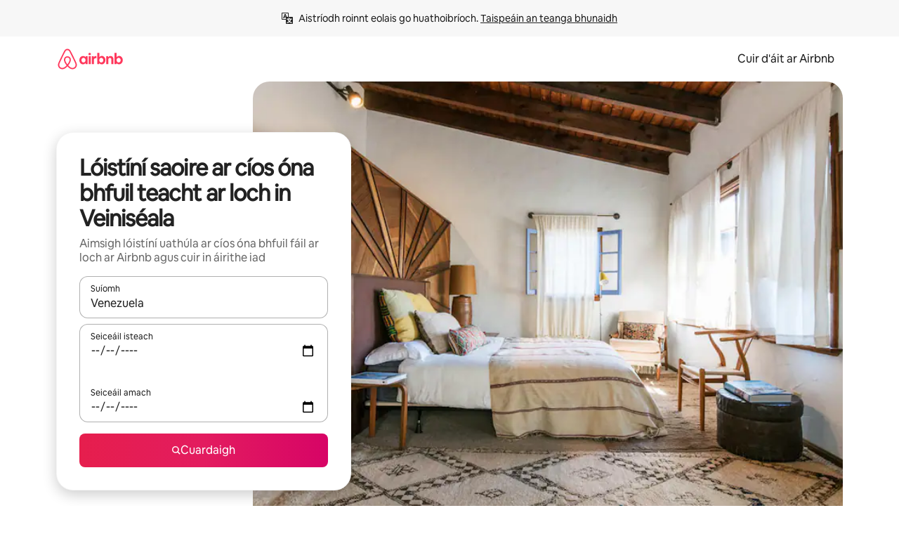

--- FILE ---
content_type: text/html;charset=utf-8
request_url: https://ga.airbnb.ie/venezuela/stays/lake-access
body_size: 118610
content:
<!doctype html>
<html lang="ga" dir="ltr" data-is-hyperloop="true" data-is-async-local-storage="true" class="scrollbar-gutter"><head><meta charSet="utf-8"/><meta name="locale" content="ga"/><meta name="google" content="notranslate"/><meta id="csrf-param-meta-tag" name="csrf-param" content="authenticity_token"/><meta id="csrf-token-meta-tag" name="csrf-token" content=""/><meta id="english-canonical-url" content=""/><meta name="twitter:widgets:csp" content="on"/><meta name="mobile-web-app-capable" content="yes"/><meta name="apple-mobile-web-app-capable" content="yes"/><meta name="application-name" content="Airbnb"/><meta name="apple-mobile-web-app-title" content="Airbnb"/><meta name="theme-color" content="#ffffff"/><meta name="msapplication-navbutton-color" content="#ffffff"/><meta name="apple-mobile-web-app-status-bar-style" content="black-translucent"/><meta name="msapplication-starturl" content="/?utm_source=homescreen"/><style id="seo-css-reset" type="text/css"> @font-face { font-family: 'Airbnb Cereal VF'; src: url('https://a0.muscache.com/airbnb/static/airbnb-dls-web/build/fonts/cereal-variable/AirbnbCerealVF_W_Wght.8816d9e5c3b6a860636193e36b6ac4e4.woff2') format('woff2 supports variations'), url('https://a0.muscache.com/airbnb/static/airbnb-dls-web/build/fonts/cereal-variable/AirbnbCerealVF_W_Wght.8816d9e5c3b6a860636193e36b6ac4e4.woff2') format('woff2-variations'); font-style: normal; unicode-range: U+0000-03FF, U+0500-058F, U+0700-074F, U+0780-FAFF, U+FE00-FE6F, U+FF00-EFFFF, U+FFFFE-10FFFF; font-display: swap; } @font-face { font-family: 'Airbnb Cereal VF'; src: url('https://a0.muscache.com/airbnb/static/airbnb-dls-web/build/fonts/cereal-variable/AirbnbCerealVF_Italics_W_Wght.bd5e0f97cea11e9264b40656a83357ec.woff2') format('woff2 supports variations'), url('https://a0.muscache.com/airbnb/static/airbnb-dls-web/build/fonts/cereal-variable/AirbnbCerealVF_Italics_W_Wght.bd5e0f97cea11e9264b40656a83357ec.woff2') format('woff2-variations'); font-style: italic; unicode-range: U+0000-03FF, U+0500-058F, U+0700-074F, U+0780-FAFF, U+FE00-FE6F, U+FF00-EFFFF, U+FFFFE-10FFFF; font-display: swap; } @font-face { font-family: 'Airbnb Cereal VF'; unicode-range: U+0600-06FF, U+0750-077F; font-style: normal; src: url('https://a0.muscache.com/airbnb/static/airbnb-dls-web/build/fonts/cereal-variable/AirbnbCerealVF_Arabic_W_Wght.6bee4dd7ab27ef998da2f3a25ae61b48.woff2') format('woff2 supports variations'), url('https://a0.muscache.com/airbnb/static/airbnb-dls-web/build/fonts/cereal-variable/AirbnbCerealVF_Arabic_W_Wght.6bee4dd7ab27ef998da2f3a25ae61b48.woff2') format('woff2-variations'); font-display: swap; } @font-face { font-family: 'Airbnb Cereal VF'; unicode-range: U+0400-04FF; font-style: normal; src: url('https://a0.muscache.com/airbnb/static/airbnb-dls-web/build/fonts/cereal-variable/AirbnbCerealVF_Cyril_W_Wght.df06d21e3ece5673610c24f0090979ff.woff2') format('woff2 supports variations'), url('https://a0.muscache.com/airbnb/static/airbnb-dls-web/build/fonts/cereal-variable/AirbnbCerealVF_Cyril_W_Wght.df06d21e3ece5673610c24f0090979ff.woff2') format('woff2-variations'); font-display: swap; } @font-face { font-family: 'Airbnb Cereal VF'; unicode-range: U+0590-05FF, U+FB00-FB4F; font-style: normal; src: url('https://a0.muscache.com/airbnb/static/airbnb-dls-web/build/fonts/cereal-variable/AirbnbCerealVF_Hebrew_W_Wght.8c6defa083bcccea47d68d872b5a2b0c.woff2') format('woff2 supports variations'), url('https://a0.muscache.com/airbnb/static/airbnb-dls-web/build/fonts/cereal-variable/AirbnbCerealVF_Hebrew_W_Wght.8c6defa083bcccea47d68d872b5a2b0c.woff2') format('woff2-variations'); font-display: swap; } @font-face { font-family: 'Airbnb Cereal VF'; src: url('https://a0.muscache.com/airbnb/static/airbnb-dls-web/build/fonts/cereal-variable/AirbnbCerealVF_W_Wght.8816d9e5c3b6a860636193e36b6ac4e4.woff2') format('woff2 supports variations'), url('https://a0.muscache.com/airbnb/static/airbnb-dls-web/build/fonts/cereal-variable/AirbnbCerealVF_W_Wght.8816d9e5c3b6a860636193e36b6ac4e4.woff2') format('woff2-variations'); font-style: normal; font-display: swap; } @font-face { font-family: 'Airbnb Cereal VF'; unicode-range: U+0900-097F; font-style: normal; src: url('https://a0.muscache.com/airbnb/static/airbnb-dls-web/build/fonts/cereal-variable/AirbnbCerealVF_Deva_W_Wght.b498e56f4d652dd9addb81cdafd7e6d8.woff2') format('woff2 supports variations'), url('https://a0.muscache.com/airbnb/static/airbnb-dls-web/build/fonts/cereal-variable/AirbnbCerealVF_Deva_W_Wght.b498e56f4d652dd9addb81cdafd7e6d8.woff2') format('woff2-variations'); font-display: swap; } @font-face { font-family: 'Airbnb Cereal VF'; unicode-range: U+0E00-0E7F; font-style: normal; src: url('https://a0.muscache.com/airbnb/static/airbnb-dls-web/build/fonts/cereal-variable/AirbnbCerealVF_ThaiLp_W_Wght.e40f7fff25db11840de609db35118844.woff2') format('woff2 supports variations'), url('https://a0.muscache.com/airbnb/static/airbnb-dls-web/build/fonts/cereal-variable/AirbnbCerealVF_ThaiLp_W_Wght.e40f7fff25db11840de609db35118844.woff2') format('woff2-variations'); font-display: swap; } @font-face { font-family: 'Airbnb Cereal VF'; unicode-range: U+0370-03FF; font-style: normal; src: url('https://a0.muscache.com/airbnb/static/airbnb-dls-web/build/fonts/cereal-variable/AirbnbCerealVF_Greek_W_Wght.4eec7b9ea9093264b972a6eb2a7f13b8.woff2') format('woff2 supports variations'), url('https://a0.muscache.com/airbnb/static/airbnb-dls-web/build/fonts/cereal-variable/AirbnbCerealVF_Greek_W_Wght.4eec7b9ea9093264b972a6eb2a7f13b8.woff2') format('woff2-variations'); font-display: swap; } html{font-family: Airbnb Cereal VF,Circular,-apple-system,BlinkMacSystemFont,Roboto,Helvetica Neue,sans-serif;color:inherit;-webkit-font-smoothing:antialiased;-moz-osx-font-smoothing:grayscale;font-synthesis:none;}body{font-size:14px;line-height:1.43;}*,::before,::after{box-sizing:border-box;}html,body,blockquote,dl,dd,h1,h2,h3,h4,h5,h6,hr,figure,p,pre,fieldset{margin:0;padding:0;border:0;}article,aside,details,figcaption,figure,footer,header,hgroup,menu,nav,section{display:block;}ol,ul{list-style:none;margin:0;padding:0;}a{text-decoration:none;color:inherit}input{font-family:inherit;}table{border-collapse:collapse;}.screen-reader-only{border:0;clip:rect(0,0,0,0);height:1px;margin:-1px;overflow:hidden;padding:0;position:absolute;width:1px}.screen-reader-only-focusable:focus{clip:auto;height:auto;margin:0;overflow:visible;position:static;width:auto}.skip-to-content:focus{background-color:#fff;font-size:18px;padding:0 24px;position:absolute;left:3px;line-height:64px;top:3px;z-index:10000}</style><script src="https://a0.muscache.com/airbnb/static/packages/web/common/frontend/hyperloop-browser/metroRequire.227ca10613.js" defer="" crossorigin="anonymous"></script><script src="https://a0.muscache.com/airbnb/static/packages/web/common/frontend/hyperloop-browser/shims_post_modules.6052315266.js" defer="" crossorigin="anonymous"></script><script src="https://a0.muscache.com/airbnb/static/packages/web/ga/frontend/airmetro/browser/asyncRequire.8d06b359cb.js" defer="" crossorigin="anonymous"></script><script src="https://a0.muscache.com/airbnb/static/packages/web/common/frontend/hyperloop-browser/coreV2.1baf1d8370.js" defer="" crossorigin="anonymous"></script><script src="https://a0.muscache.com/airbnb/static/packages/web/common/b7d9.551822d9e2.js" defer="" crossorigin="anonymous"></script><script src="https://a0.muscache.com/airbnb/static/packages/web/common/frontend/seo-loop/routeHandler.9a8337f848.js" defer="" crossorigin="anonymous"></script><script src="https://a0.muscache.com/airbnb/static/packages/web/common/2148.0f63fd6432.js" defer="" crossorigin="anonymous"></script><script src="https://a0.muscache.com/airbnb/static/packages/web/common/217f.cf14833904.js" defer="" crossorigin="anonymous"></script><script src="https://a0.muscache.com/airbnb/static/packages/web/common/e18a.e9e13a26ba.js" defer="" crossorigin="anonymous"></script><script src="https://a0.muscache.com/airbnb/static/packages/web/common/57a4.0dfaef8edb.js" defer="" crossorigin="anonymous"></script><script src="https://a0.muscache.com/airbnb/static/packages/web/common/42cb.f078b943dc.js" defer="" crossorigin="anonymous"></script><script src="https://a0.muscache.com/airbnb/static/packages/web/common/frontend/moment-more-formats/src/locale/ga.4a6d5d299b.js" defer="" crossorigin="anonymous"></script><script src="https://a0.muscache.com/airbnb/static/packages/web/common/frontend/seo-loop/apps/landing-pages/initializer.fb05ba9774.js" defer="" crossorigin="anonymous"></script><script src="https://a0.muscache.com/airbnb/static/packages/web/ga/ce9a.8f0e849262.js" defer="" crossorigin="anonymous"></script><script src="https://a0.muscache.com/airbnb/static/packages/web/common/frontend/landing-pages/page-types/stays/StaysRouteContainer.d710a13f78.js" defer="" crossorigin="anonymous"></script><script src="https://a0.muscache.com/airbnb/static/packages/web/common/5f7b.ab477603e8.js" defer="" crossorigin="anonymous"></script><script src="https://a0.muscache.com/airbnb/static/packages/web/common/0a2f.411bade0ca.js" defer="" crossorigin="anonymous"></script><script src="https://a0.muscache.com/airbnb/static/packages/web/common/0c01.15680075f8.js" defer="" crossorigin="anonymous"></script><script src="https://a0.muscache.com/airbnb/static/packages/web/common/ae27.e7c562abe0.js" defer="" crossorigin="anonymous"></script><script src="https://a0.muscache.com/airbnb/static/packages/web/common/5b92.fb7bda9420.js" defer="" crossorigin="anonymous"></script><script src="https://a0.muscache.com/airbnb/static/packages/web/common/9a38.8715bc6d28.js" defer="" crossorigin="anonymous"></script><script src="https://a0.muscache.com/airbnb/static/packages/web/common/e2da.c2c4778107.js" defer="" crossorigin="anonymous"></script><script src="https://a0.muscache.com/airbnb/static/packages/web/common/c6a9.e034875fb3.js" defer="" crossorigin="anonymous"></script><script src="https://a0.muscache.com/airbnb/static/packages/web/common/frontend/seo-loop/apps/landing-pages/client.4ded56a1eb.js" defer="" crossorigin="anonymous"></script><script>(function() {
  // pg_pixel is no-op now.
})()</script><script>"undefined"!=typeof window&&window.addEventListener("error",function e(r){if(window._errorReportingInitialized)return void window.removeEventListener("error",e);const{error:n}=r;if(!n)return;const o=r.message||n.message,t=/Requiring unknown module/.test(o)?.01:.1;if(Math.random()>t)return;const{locale:a,tracking_context:i}=window[Symbol.for("__ global cache key __")]?.["string | airbnb-bootstrap-data"]?.["_bootstrap-layout-init"]??{},s=a||navigator.language,l=location.pathname,c="undefined"!=typeof window?{tags:{loggingSource:"browser",sampleRate:String(t)}}:{sampleRate:String(t)};fetch("https://notify.bugsnag.com/",{headers:{"Bugsnag-Payload-Version":"5"},body:JSON.stringify({apiKey:"e393bc25e52fe915ffb56c14ddf2ff1b",payloadVersion:"5",notifier:{name:"Bugsnag JavaScript",version:"0.0.5-AirbnbUnhandledBufferedErrorCustomFetch",url:""},events:[{exceptions:[{errorClass:n.name,message:o,stacktrace:[{file:r.filename,lineNumber:r.lineno,columnNumber:r.colno}],type:"browserjs"}],request:{url:location.href},context:l,groupingHash:n.name.concat("-",o,"-",l),unhandled:!0,app:{releaseStage:i?.environment},device:{time:new Date,userAgent:navigator.userAgent},metaData:{infra:{app_name:i?.app,is_buffered_error:!0,loop_name:i?.controller,locale:s,service_worker_url:navigator.serviceWorker?.controller?.scriptURL},...c}}]}),method:"POST"})});</script><script>
// FID init code.
!function(e,n){let t,c,o,i=[];const r={passive:!0,capture:!0},f=new Date,u="pointerup",a="pointercancel";function s(e,n){t||(t=n,c=e,o=new Date,l())}function l(){c>=0&&c<o-f&&(i.forEach(e=>{e(c,t)}),i=[])}function p(t){if(t.cancelable){const c=(t.timeStamp>1e12?new Date:performance.now())-t.timeStamp;"pointerdown"===t.type?function(t,c){function o(){s(t,c),f()}function i(){f()}function f(){n(u,o,r),n(a,i,r)}e(u,o,r),e(a,i,r)}(c,t):s(c,t)}}var w;w=e,["click","mousedown","keydown","touchstart","pointerdown"].forEach(e=>{w(e,p,r)}),self.perfMetrics=self.perfMetrics||{},self.perfMetrics.onFirstInputDelay=function(e){i.push(e),l()},self.perfMetrics.clearFirstInputDelay=function(){t&&(t=null,c=null,o=null)}}(addEventListener,removeEventListener);
// LCP Polyfill code
!function(e,t,n){let o,r,c=0,a=0,s=0,i=!1,l=!0;const f=["IMG","H1","H2","H3","H4","H5","SVG"];let m,d,g;const u=["click","mousedown","keydown","touchstart","pointerdown","scroll"],E={passive:!0,capture:!0};function p(e,t,n){(t>1.000666778*a||o&&!document.body.contains(o))&&(a=t,s=n,o=e,g?.(s,o,a))}function h(e){d?.observe(e)}function N(){if(l)if(i)m||(m={IMG:document.getElementsByTagName("img"),H1:document.getElementsByTagName("h1"),H2:document.getElementsByTagName("h2"),H3:document.getElementsByTagName("h3"),H4:document.getElementsByTagName("h4"),H5:document.getElementsByTagName("h5"),SVG:document.getElementsByTagName("svg")}),f.forEach(e=>{Array.from(m[e]).forEach(e=>{h(e)})}),setTimeout(N,50);else{let e;for(!r&&document.body&&(r=document.createNodeIterator(document.body,NodeFilter.SHOW_ELEMENT,e=>{return t=e,f.includes(t.tagName)||t.hasAttribute("data-lcp-candidate")?NodeFilter.FILTER_ACCEPT:NodeFilter.FILTER_REJECT;var t}));e=r?.nextNode();)h(e);n(N)}}function H(){c=performance.now(),a=0,s=0,o=null,d=new IntersectionObserver(e=>{e.filter(e=>e.isIntersecting).forEach(e=>{!function(e,t,o){const r=t.height*t.width;if(["H1","H2","H3","H4","H5"].includes(e.tagName)){const t=document.createRange();t.selectNodeContents(e),n(()=>{const n=t.getBoundingClientRect(),c=n.height*n.width;o(e,Math.min(c,r),performance.now())})}else if("IMG"!==e.tagName)o(e,r,performance.now());else{const t=()=>n(()=>o(e,r,performance.now()));e.complete?t():e.addEventListener("load",t,{once:!0})}}(e.target,e.intersectionRect,p)})}),n(N),u.forEach(t=>{e(t,y,E)})}function y(e){const t=e.target;("scroll"!==e.type||"expand-trigger"!==t?.className&&"contract-trigger"!==t?.className)&&0!==a&&(performance.now()-c<250||T())}function T(){d?.disconnect(),u.forEach(e=>{t(e,y,E)}),l=!1,d=null}H(),self.perfMetrics=self.perfMetrics||{},self.perfMetrics.onLargestContentfulPaint=function(e){g=e,0!==s&&null!==o&&g(s,o,a)},self.perfMetrics.startSearchingForLargestContentfulPaint=H.bind(null,!1),self.perfMetrics.stopSearchingForLargestContentfulPaint=T,self.perfMetrics.markIsHydratedForLargestContentfulPaint=()=>{i=!0},self.perfMetrics.registerLCPCandidate=h,self.perfMetrics.inspectLCPTarget=()=>o}(addEventListener,removeEventListener,requestAnimationFrame);
// INP init code.
!function(e){let n,t=0;const r={value:-1,entries:[]};let i,o=[];const s=new Map;let a,c=0,l=1/0,u=0;function f(){return null!=a?c:null!=performance.interactionCount?performance.interactionCount:0}function d(){return f()-t}function p(e){e.forEach(e=>{e.interactionId&&function(e){if(null==e.interactionId)return;const n=o[o.length-1],t=s.get(e.interactionId);if(null!=t||o.length<10||e.duration>n.latency){if(null!=t)t.entries.push(e),t.latency=Math.max(t.latency,e.duration);else{const n={id:e.interactionId,latency:e.duration,entries:[e]};o.push(n),s.set(e.interactionId,n)}o.sort((e,n)=>n.latency-e.latency),o.splice(10).forEach(e=>{s.delete(e.id)})}}(e)});const n=function(){const e=Math.min(o.length-1,Math.floor(d()/50));return o[e]}();n&&n.latency!==r.value&&(r.value=n.latency,r.entries=n.entries,v())}function v(){r.value>=0&&i&&i(r.value,r.entries)}"PerformanceObserver"in window&&PerformanceObserver.supportedEntryTypes&&PerformanceObserver.supportedEntryTypes.includes("event")&&("interactionCount"in performance||null!=a||PerformanceObserver.supportedEntryTypes&&PerformanceObserver.supportedEntryTypes.includes("event")&&(a=new PerformanceObserver(e=>{Promise.resolve().then(()=>{e.getEntries().forEach(e=>{e.interactionId&&(l=Math.min(l,e.interactionId),u=Math.max(u,e.interactionId),c=u?(u-l)/7+1:0)})})}),a.observe({type:"event",buffered:!0,durationThreshold:0})),n=new PerformanceObserver(e=>{Promise.resolve().then(()=>{p(e.getEntries())})}),n.observe({type:"event",buffered:!0,durationThreshold:40}),n.observe({type:"first-input",buffered:!0}),e("visibilitychange",function(){null!=n&&"hidden"===document.visibilityState&&(p(n.takeRecords()),r.value<0&&d()>0&&(r.value=0,r.entries=[]),v())},!0),e("pageshow",function(e){e.persisted&&(o=[],s.clear(),t=f(),r.value=-1,r.entries=[])},!0)),self.perfMetrics=self.perfMetrics||{},self.perfMetrics.onInp=function(e){r.value>=0?e(r.value,r.entries):i=e},self.perfMetrics.clearInp=function(){o=[],s.clear(),t=0,c=0,l=1/0,u=0,r.value=-1,r.entries=[]}}(addEventListener);
</script><script>((e,t,o,n)=>{if(!n.supports("(font: -apple-system-body) and (-webkit-touch-callout: default)"))return;const d=e.createElement("div");d.setAttribute("style","font: -apple-system-body"),t.appendChild(d),"17px"===o(d).fontSize&&t.style.setProperty("font-size","16px"),t.removeChild(d)})(document,document.documentElement,getComputedStyle,CSS);</script><script>(()=>{if("undefined"==typeof window)return;if("ScrollTimeline"in window)return;const n=new Map;window.queuedAnimations=n,window.queuedAnimationsLoaded=new AbortController,window.addEventListener("animationstart",i=>{const e=i.target;e.getAnimations().filter(n=>n.animationName===i.animationName).forEach(i=>{n.set(i,e)})},{signal:window.queuedAnimationsLoaded.signal})})();</script><link rel="search" type="application/opensearchdescription+xml" href="/opensearch.xml" title="Airbnb"/><link rel="apple-touch-icon" href="https://a0.muscache.com/airbnb/static/icons/apple-touch-icon-76x76-3b313d93b1b5823293524b9764352ac9.png"/><link rel="apple-touch-icon" sizes="76x76" href="https://a0.muscache.com/airbnb/static/icons/apple-touch-icon-76x76-3b313d93b1b5823293524b9764352ac9.png"/><link rel="apple-touch-icon" sizes="120x120" href="https://a0.muscache.com/airbnb/static/icons/apple-touch-icon-120x120-52b1adb4fe3a8f825fc4b143de12ea4b.png"/><link rel="apple-touch-icon" sizes="152x152" href="https://a0.muscache.com/airbnb/static/icons/apple-touch-icon-152x152-7b7c6444b63d8b6ebad9dae7169e5ed6.png"/><link rel="apple-touch-icon" sizes="180x180" href="https://a0.muscache.com/airbnb/static/icons/apple-touch-icon-180x180-bcbe0e3960cd084eb8eaf1353cf3c730.png"/><link rel="icon" sizes="192x192" href="https://a0.muscache.com/im/pictures/airbnb-platform-assets/AirbnbPlatformAssets-Favicons/original/0d189acb-3f82-4b2c-b95f-ad1d6a803d13.png?im_w=240"/><link rel="shortcut icon" sizes="76x76" type="image/png" href="https://a0.muscache.com/im/pictures/airbnb-platform-assets/AirbnbPlatformAssets-Favicons/original/0d189acb-3f82-4b2c-b95f-ad1d6a803d13.png?im_w=240"/><link rel="mask-icon" href="https://a0.muscache.com/pictures/airbnb-platform-assets/AirbnbPlatformAssets-Favicons/original/304e8c59-05df-4fab-9846-f69fd7f749b0.svg?im_w=240" color="#FF5A5F"/><link rel="apple-touch-icon" href="https://a0.muscache.com/airbnb/static/icons/apple-touch-icon-76x76-3b313d93b1b5823293524b9764352ac9.png"/><link rel="apple-touch-icon" sizes="76x76" href="https://a0.muscache.com/airbnb/static/icons/apple-touch-icon-76x76-3b313d93b1b5823293524b9764352ac9.png"/><link rel="apple-touch-icon" sizes="120x120" href="https://a0.muscache.com/airbnb/static/icons/apple-touch-icon-120x120-52b1adb4fe3a8f825fc4b143de12ea4b.png"/><link rel="apple-touch-icon" sizes="152x152" href="https://a0.muscache.com/airbnb/static/icons/apple-touch-icon-152x152-7b7c6444b63d8b6ebad9dae7169e5ed6.png"/><link rel="apple-touch-icon" sizes="180x180" href="https://a0.muscache.com/airbnb/static/icons/apple-touch-icon-180x180-bcbe0e3960cd084eb8eaf1353cf3c730.png"/><link rel="icon" sizes="192x192" href="https://a0.muscache.com/im/pictures/airbnb-platform-assets/AirbnbPlatformAssets-Favicons/original/0d189acb-3f82-4b2c-b95f-ad1d6a803d13.png?im_w=240"/><link rel="shortcut icon" sizes="76x76" type="image/png" href="https://a0.muscache.com/im/pictures/airbnb-platform-assets/AirbnbPlatformAssets-Favicons/original/0d189acb-3f82-4b2c-b95f-ad1d6a803d13.png?im_w=240"/><link rel="mask-icon" href="https://a0.muscache.com/pictures/airbnb-platform-assets/AirbnbPlatformAssets-Favicons/original/304e8c59-05df-4fab-9846-f69fd7f749b0.svg?im_w=240" color="#FF5A5F"/><style id="aphrodite" type="text/css" data-aphrodite="true">._1wwxwzt{pointer-events:none !important;-webkit-user-select:none !important;user-select:none !important;white-space:pre-wrap !important;padding-left:0px !important;padding-right:0px !important;font-family:Airbnb Cereal VF,Circular,-apple-system,BlinkMacSystemFont,Roboto,Helvetica Neue,sans-serif !important;font-size:1.125rem !important;}._7h1p0g{margin:0 !important;padding:0 !important;}</style><style id="linaria" type="text/css" data-linaria="true">.c1jo210i.c1jo210i.c1jo210i{display:grid;}

.cnk25hy.cnk25hy.cnk25hy{height:100%;}

.e1mkvczo.e1mkvczo.e1mkvczo{grid-row:1;grid-column:1;}

.dir.perb90o.perb90o.perb90o{transition:opacity 75ms var(--motion-linear-curve-animation-timing-function), visibility 75ms var(--motion-linear-curve-animation-timing-function);}

.ni1yqzk.ni1yqzk.ni1yqzk{opacity:1;visibility:visible;}

.rgyynxb.rgyynxb.rgyynxb{opacity:0;visibility:hidden;}
.cyqdyy.cyqdyy.cyqdyy{position:relative;}

.dir.cyqdyy.cyqdyy.cyqdyy{background-color:var(--palette-white);}

.vz2oe5x.vz2oe5x.vz2oe5x{--view-transition_play-state:running;}

.vg7vsjx.vg7vsjx.vg7vsjx{height:100%;}

.v1cv8r21.v1cv8r21.v1cv8r21{display:contents;}

.vyb6402.vyb6402.vyb6402:where(.contextual-grow)::view-transition-group(container),.vyb6402.vyb6402.vyb6402:where(.contextual-grow)::view-transition-group(container-content){mix-blend-mode:normal;overflow:hidden;}

.dir.vyb6402.vyb6402.vyb6402:where(.contextual-grow)::view-transition-group(container),.dir.vyb6402.vyb6402.vyb6402:where(.contextual-grow)::view-transition-group(container-content){border-radius:var(--container-border-radius,15px);}

.dir.vyb6402.vyb6402.vyb6402:where(.contextual-grow)::view-transition-group(container){border-bottom:var(--container-border,none);}

@media (prefers-reduced-motion:no-preference){
.vyb6402.vyb6402.vyb6402:where(.contextual-grow).exit.exit.exit::view-transition-old(container){--view-transition_mix-blend-mode:plus-lighter;opacity:var(--view-transition-fade-effect_opacity-from);--view-transition-fade-effect_opacity-from:1;--view-transition-fade-effect_duration:75ms;--view-transition-fade-effect_transition_timing-function:var(--motion-linear-curve-animation-timing-function);--view-transition-fade-effect_delay:var(--contextual-grow_fade-delay,50ms);animation:var(--reduced-motion_duration,var(--view-transition-fade-effect_duration,200ms)) var(--view-transition-fade-effect_timing-function,linear) var(--view-transition-fade-effect_delay,0ms) 1 normal var(--view-transition_fill-mode,both) var(--view-transition_play-state,paused) fade-vyb6402;}

.dir.vyb6402.vyb6402.vyb6402:where(.contextual-grow).exit.exit.exit::view-transition-old(container){animation:var(--reduced-motion_duration,var(--view-transition-fade-effect_duration,200ms)) var(--view-transition-fade-effect_timing-function,linear) var(--view-transition-fade-effect_delay,0ms) 1 normal var(--view-transition_fill-mode,both) var(--view-transition_play-state,paused) fade-vyb6402;}

@keyframes fade-vyb6402{
from{opacity:var(--view-transition-fade-effect_opacity-from,0);visibility:visible;}

to{opacity:var(--view-transition-fade-effect_opacity-to,1);}}}

@media (prefers-reduced-motion:reduce),(update:slow),(update:none){
.vyb6402.vyb6402.vyb6402:where(.contextual-grow).exit.exit.exit::view-transition-old(container){--view-transition_mix-blend-mode:plus-lighter;opacity:var(--view-transition-fade-effect_opacity-from);}

.dir.vyb6402.vyb6402.vyb6402:where(.contextual-grow).exit.exit.exit::view-transition-old(container){animation:var(--reduced-motion_duration,var(--view-transition-fade-effect_duration,200ms)) var(--view-transition-fade-effect_timing-function,linear) var(--view-transition-fade-effect_delay,0ms) 1 normal var(--view-transition_fill-mode,both) var(--view-transition_play-state,paused) fade-vyb6402;}

@keyframes fade-vyb6402{
from{opacity:var(--view-transition-fade-effect_opacity-from,0);visibility:visible;}

to{opacity:var(--view-transition-fade-effect_opacity-to,1);}}}

@media (prefers-reduced-motion:no-preference){
.vyb6402.vyb6402.vyb6402:where(.contextual-grow).enter.enter.enter::view-transition-old(container){--view-transition_mix-blend-mode:plus-lighter;opacity:var(--view-transition-fade-effect_opacity-from);--view-transition-fade-effect_opacity-from:1;--view-transition-fade-effect_opacity-to:0;--view-transition-fade-effect_duration:75ms;--view-transition-fade-effect_transition_timing-function:var(--motion-linear-curve-animation-timing-function);--view-transition-fade-effect_delay:var(--contextual-grow_fade-delay,50ms);animation:var(--reduced-motion_duration,var(--view-transition-fade-effect_duration,200ms)) var(--view-transition-fade-effect_timing-function,linear) var(--view-transition-fade-effect_delay,0ms) 1 normal var(--view-transition_fill-mode,both) var(--view-transition_play-state,paused) fade-vyb6402;--view-transition-scale-effect_duration:500ms;animation:var(--reduced-motion_duration,var(--view-transition-scale-effect_duration,200ms)) var(--view-transition-scale-effect_timing-function,var(--motion-standard-curve-animation-timing-function)) var(--view-transition-scale-effect_delay,0ms) 1 normal var(--view-transition_fill-mode,both) var(--view-transition_play-state,paused) scale-vyb6402;}

.dir.vyb6402.vyb6402.vyb6402:where(.contextual-grow).enter.enter.enter::view-transition-old(container){animation:var(--reduced-motion_duration,var(--view-transition-fade-effect_duration,200ms)) var(--view-transition-fade-effect_timing-function,linear) var(--view-transition-fade-effect_delay,0ms) 1 normal var(--view-transition_fill-mode,both) var(--view-transition_play-state,paused) fade-vyb6402,var(--reduced-motion_duration,var(--view-transition-scale-effect_duration,200ms)) var(--view-transition-scale-effect_timing-function,var(--motion-standard-curve-animation-timing-function)) var(--view-transition-scale-effect_delay,0ms) 1 normal var(--view-transition_fill-mode,both) var(--view-transition_play-state,paused) scale-vyb6402;}

@keyframes fade-vyb6402{
from{opacity:var(--view-transition-fade-effect_opacity-from,0);visibility:visible;}

to{opacity:var(--view-transition-fade-effect_opacity-to,1);}}

@keyframes scale-vyb6402{
from{filter:var(--view-transition_from-filter);visibility:visible;scale:var(--view-transition-scale-effect_from,1);}

to{filter:var(--view-transition_to-filter);scale:var(--view-transition-scale-effect_to,0);}}}

@media (prefers-reduced-motion:reduce),(update:slow),(update:none){
.vyb6402.vyb6402.vyb6402:where(.contextual-grow).enter.enter.enter::view-transition-old(container){--view-transition_mix-blend-mode:plus-lighter;opacity:var(--view-transition-fade-effect_opacity-from);}

.dir.vyb6402.vyb6402.vyb6402:where(.contextual-grow).enter.enter.enter::view-transition-old(container){animation:var(--reduced-motion_duration,var(--view-transition-fade-effect_duration,200ms)) var(--view-transition-fade-effect_timing-function,linear) var(--view-transition-fade-effect_delay,0ms) 1 normal var(--view-transition_fill-mode,both) var(--view-transition_play-state,paused) fade-vyb6402;}

@keyframes fade-vyb6402{
from{opacity:var(--view-transition-fade-effect_opacity-from,0);visibility:visible;}

to{opacity:var(--view-transition-fade-effect_opacity-to,1);}}}

@media (prefers-reduced-motion:no-preference){
.vyb6402.vyb6402.vyb6402:where(.contextual-grow).enter.enter.enter::view-transition-new(container){--view-transition_mix-blend-mode:plus-lighter;opacity:var(--view-transition-fade-effect_opacity-from);--view-transition-fade-effect_opacity-from:1;--view-transition-fade-effect_duration:75ms;--view-transition-fade-effect_transition_timing-function:var(--motion-linear-curve-animation-timing-function);--view-transition-fade-effect_delay:var(--contextual-grow_fade-delay,50ms);animation:var(--reduced-motion_duration,var(--view-transition-fade-effect_duration,200ms)) var(--view-transition-fade-effect_timing-function,linear) var(--view-transition-fade-effect_delay,0ms) 1 normal var(--view-transition_fill-mode,both) var(--view-transition_play-state,paused) fade-vyb6402;animation:var(--reduced-motion_duration,var(--view-transition-scale-effect_duration,200ms)) var(--view-transition-scale-effect_timing-function,var(--motion-standard-curve-animation-timing-function)) var(--view-transition-scale-effect_delay,0ms) 1 normal var(--view-transition_fill-mode,both) var(--view-transition_play-state,paused) scale-vyb6402;}

.dir.vyb6402.vyb6402.vyb6402:where(.contextual-grow).enter.enter.enter::view-transition-new(container){animation:var(--reduced-motion_duration,var(--view-transition-fade-effect_duration,200ms)) var(--view-transition-fade-effect_timing-function,linear) var(--view-transition-fade-effect_delay,0ms) 1 normal var(--view-transition_fill-mode,both) var(--view-transition_play-state,paused) fade-vyb6402;}

@keyframes fade-vyb6402{
from{opacity:var(--view-transition-fade-effect_opacity-from,0);visibility:visible;}

to{opacity:var(--view-transition-fade-effect_opacity-to,1);}}

@keyframes scale-vyb6402{
from{filter:var(--view-transition_from-filter);visibility:visible;scale:var(--view-transition-scale-effect_from,1);}

to{filter:var(--view-transition_to-filter);scale:var(--view-transition-scale-effect_to,0);}}}

@media (prefers-reduced-motion:reduce),(update:slow),(update:none){
.vyb6402.vyb6402.vyb6402:where(.contextual-grow).enter.enter.enter::view-transition-new(container){--view-transition_mix-blend-mode:plus-lighter;opacity:var(--view-transition-fade-effect_opacity-from);}

.dir.vyb6402.vyb6402.vyb6402:where(.contextual-grow).enter.enter.enter::view-transition-new(container){animation:var(--reduced-motion_duration,var(--view-transition-fade-effect_duration,200ms)) var(--view-transition-fade-effect_timing-function,linear) var(--view-transition-fade-effect_delay,0ms) 1 normal var(--view-transition_fill-mode,both) var(--view-transition_play-state,paused) fade-vyb6402;}

@keyframes fade-vyb6402{
from{opacity:var(--view-transition-fade-effect_opacity-from,0);visibility:visible;}

to{opacity:var(--view-transition-fade-effect_opacity-to,1);}}}

.vyb6402.vyb6402.vyb6402:where(.contextual-grow)::view-transition-new(container-content){mix-blend-mode:normal;}

@media (prefers-reduced-motion:no-preference){
.vyb6402.vyb6402.vyb6402:where(.contextual-grow).enter.enter.enter::view-transition-old(container-content){mix-blend-mode:normal;--view-transition_mix-blend-mode:plus-lighter;opacity:var(--view-transition-fade-effect_opacity-from);--view-transition-fade-effect_opacity-from:1;--view-transition-fade-effect_opacity-to:0;--view-transition-fade-effect_duration:75ms;--view-transition-fade-effect_transition_timing-function:var(--motion-linear-curve-animation-timing-function);--view-transition-fade-effect_delay:var(--contextual-grow_fade-delay,50ms);animation:var(--reduced-motion_duration,var(--view-transition-fade-effect_duration,200ms)) var(--view-transition-fade-effect_timing-function,linear) var(--view-transition-fade-effect_delay,0ms) 1 normal var(--view-transition_fill-mode,both) var(--view-transition_play-state,paused) fade-vyb6402;}

.dir.vyb6402.vyb6402.vyb6402:where(.contextual-grow).enter.enter.enter::view-transition-old(container-content){animation:var(--reduced-motion_duration,var(--view-transition-fade-effect_duration,200ms)) var(--view-transition-fade-effect_timing-function,linear) var(--view-transition-fade-effect_delay,0ms) 1 normal var(--view-transition_fill-mode,both) var(--view-transition_play-state,paused) fade-vyb6402;}

@keyframes fade-vyb6402{
from{opacity:var(--view-transition-fade-effect_opacity-from,0);visibility:visible;}

to{opacity:var(--view-transition-fade-effect_opacity-to,1);}}}

@media (prefers-reduced-motion:reduce),(update:slow),(update:none){
.vyb6402.vyb6402.vyb6402:where(.contextual-grow).enter.enter.enter::view-transition-old(container-content){--view-transition_mix-blend-mode:plus-lighter;opacity:var(--view-transition-fade-effect_opacity-from);}

.dir.vyb6402.vyb6402.vyb6402:where(.contextual-grow).enter.enter.enter::view-transition-old(container-content){animation:var(--reduced-motion_duration,var(--view-transition-fade-effect_duration,200ms)) var(--view-transition-fade-effect_timing-function,linear) var(--view-transition-fade-effect_delay,0ms) 1 normal var(--view-transition_fill-mode,both) var(--view-transition_play-state,paused) fade-vyb6402;}

@keyframes fade-vyb6402{
from{opacity:var(--view-transition-fade-effect_opacity-from,0);visibility:visible;}

to{opacity:var(--view-transition-fade-effect_opacity-to,1);}}}

@media (prefers-reduced-motion:no-preference){
.vyb6402.vyb6402.vyb6402:where(.contextual-grow).enter.enter.enter::view-transition-new(container-content){mix-blend-mode:normal;--view-transition_mix-blend-mode:plus-lighter;opacity:var(--view-transition-fade-effect_opacity-from);--view-transition-fade-effect_opacity-from:var(--contextual-grow_content-start-opacity,0);--view-transition-fade-effect_duration:75ms;--view-transition-fade-effect_transition_timing-function:var(--motion-linear-curve-animation-timing-function);--view-transition-fade-effect_delay:var(--contextual-grow_fade-delay,50ms);animation:var(--reduced-motion_duration,var(--view-transition-fade-effect_duration,200ms)) var(--view-transition-fade-effect_timing-function,linear) var(--view-transition-fade-effect_delay,0ms) 1 normal var(--view-transition_fill-mode,both) var(--view-transition_play-state,paused) fade-vyb6402;}

.dir.vyb6402.vyb6402.vyb6402:where(.contextual-grow).enter.enter.enter::view-transition-new(container-content){animation:var(--reduced-motion_duration,var(--view-transition-fade-effect_duration,200ms)) var(--view-transition-fade-effect_timing-function,linear) var(--view-transition-fade-effect_delay,0ms) 1 normal var(--view-transition_fill-mode,both) var(--view-transition_play-state,paused) fade-vyb6402;}

@keyframes fade-vyb6402{
from{opacity:var(--view-transition-fade-effect_opacity-from,0);visibility:visible;}

to{opacity:var(--view-transition-fade-effect_opacity-to,1);}}}

@media (prefers-reduced-motion:reduce),(update:slow),(update:none){
.vyb6402.vyb6402.vyb6402:where(.contextual-grow).enter.enter.enter::view-transition-new(container-content){--view-transition_mix-blend-mode:plus-lighter;opacity:var(--view-transition-fade-effect_opacity-from);}

.dir.vyb6402.vyb6402.vyb6402:where(.contextual-grow).enter.enter.enter::view-transition-new(container-content){animation:var(--reduced-motion_duration,var(--view-transition-fade-effect_duration,200ms)) var(--view-transition-fade-effect_timing-function,linear) var(--view-transition-fade-effect_delay,0ms) 1 normal var(--view-transition_fill-mode,both) var(--view-transition_play-state,paused) fade-vyb6402;}

@keyframes fade-vyb6402{
from{opacity:var(--view-transition-fade-effect_opacity-from,0);visibility:visible;}

to{opacity:var(--view-transition-fade-effect_opacity-to,1);}}}

@media (prefers-reduced-motion:no-preference){
.vyb6402.vyb6402.vyb6402:where(.contextual-grow).exit.exit.exit::view-transition-old(container-content){--view-transition_mix-blend-mode:plus-lighter;opacity:var(--view-transition-fade-effect_opacity-from);--view-transition-fade-effect_opacity-from:1;--view-transition-fade-effect_opacity-to:0;--view-transition-fade-effect_duration:75ms;--view-transition-fade-effect_transition_timing-function:var(--motion-linear-curve-animation-timing-function);--view-transition-fade-effect_delay:var(--contextual-grow_fade-delay,50ms);animation:var(--reduced-motion_duration,var(--view-transition-fade-effect_duration,200ms)) var(--view-transition-fade-effect_timing-function,linear) var(--view-transition-fade-effect_delay,0ms) 1 normal var(--view-transition_fill-mode,both) var(--view-transition_play-state,paused) fade-vyb6402;}

.dir.vyb6402.vyb6402.vyb6402:where(.contextual-grow).exit.exit.exit::view-transition-old(container-content){animation:var(--reduced-motion_duration,var(--view-transition-fade-effect_duration,200ms)) var(--view-transition-fade-effect_timing-function,linear) var(--view-transition-fade-effect_delay,0ms) 1 normal var(--view-transition_fill-mode,both) var(--view-transition_play-state,paused) fade-vyb6402;}

@keyframes fade-vyb6402{
from{opacity:var(--view-transition-fade-effect_opacity-from,0);visibility:visible;}

to{opacity:var(--view-transition-fade-effect_opacity-to,1);}}}

@media (prefers-reduced-motion:reduce),(update:slow),(update:none){
.vyb6402.vyb6402.vyb6402:where(.contextual-grow).exit.exit.exit::view-transition-old(container-content){--view-transition_mix-blend-mode:plus-lighter;opacity:var(--view-transition-fade-effect_opacity-from);}

.dir.vyb6402.vyb6402.vyb6402:where(.contextual-grow).exit.exit.exit::view-transition-old(container-content){animation:var(--reduced-motion_duration,var(--view-transition-fade-effect_duration,200ms)) var(--view-transition-fade-effect_timing-function,linear) var(--view-transition-fade-effect_delay,0ms) 1 normal var(--view-transition_fill-mode,both) var(--view-transition_play-state,paused) fade-vyb6402;}

@keyframes fade-vyb6402{
from{opacity:var(--view-transition-fade-effect_opacity-from,0);visibility:visible;}

to{opacity:var(--view-transition-fade-effect_opacity-to,1);}}}

@media (prefers-reduced-motion:no-preference){
.vyb6402.vyb6402.vyb6402:where(.contextual-grow).exit.exit.exit::view-transition-new(container-content){mix-blend-mode:normal;--view-transition_mix-blend-mode:plus-lighter;opacity:var(--view-transition-fade-effect_opacity-from);--view-transition-fade-effect_duration:75ms;--view-transition-fade-effect_transition_timing-function:var(--motion-linear-curve-animation-timing-function);--view-transition-fade-effect_delay:var(--contextual-grow_fade-delay,50ms);animation:var(--reduced-motion_duration,var(--view-transition-fade-effect_duration,200ms)) var(--view-transition-fade-effect_timing-function,linear) var(--view-transition-fade-effect_delay,0ms) 1 normal var(--view-transition_fill-mode,both) var(--view-transition_play-state,paused) fade-vyb6402;}

.dir.vyb6402.vyb6402.vyb6402:where(.contextual-grow).exit.exit.exit::view-transition-new(container-content){animation:var(--reduced-motion_duration,var(--view-transition-fade-effect_duration,200ms)) var(--view-transition-fade-effect_timing-function,linear) var(--view-transition-fade-effect_delay,0ms) 1 normal var(--view-transition_fill-mode,both) var(--view-transition_play-state,paused) fade-vyb6402;}

@keyframes fade-vyb6402{
from{opacity:var(--view-transition-fade-effect_opacity-from,0);visibility:visible;}

to{opacity:var(--view-transition-fade-effect_opacity-to,1);}}}

@media (prefers-reduced-motion:reduce),(update:slow),(update:none){
.vyb6402.vyb6402.vyb6402:where(.contextual-grow).exit.exit.exit::view-transition-new(container-content){--view-transition_mix-blend-mode:plus-lighter;opacity:var(--view-transition-fade-effect_opacity-from);}

.dir.vyb6402.vyb6402.vyb6402:where(.contextual-grow).exit.exit.exit::view-transition-new(container-content){animation:var(--reduced-motion_duration,var(--view-transition-fade-effect_duration,200ms)) var(--view-transition-fade-effect_timing-function,linear) var(--view-transition-fade-effect_delay,0ms) 1 normal var(--view-transition_fill-mode,both) var(--view-transition_play-state,paused) fade-vyb6402;}

@keyframes fade-vyb6402{
from{opacity:var(--view-transition-fade-effect_opacity-from,0);visibility:visible;}

to{opacity:var(--view-transition-fade-effect_opacity-to,1);}}}

@media (prefers-reduced-motion:no-preference){
.vyb6402.vyb6402.vyb6402:where(.contextual-grow).exit.exit.exit::view-transition-new(container){--view-transition_mix-blend-mode:plus-lighter;opacity:var(--view-transition-fade-effect_opacity-from);--view-transition-fade-effect_duration:75ms;--view-transition-fade-effect_transition_timing-function:var(--motion-linear-curve-animation-timing-function);--view-transition-fade-effect_delay:var(--contextual-grow_fade-delay,50ms);animation:var(--reduced-motion_duration,var(--view-transition-fade-effect_duration,200ms)) var(--view-transition-fade-effect_timing-function,linear) var(--view-transition-fade-effect_delay,0ms) 1 normal var(--view-transition_fill-mode,both) var(--view-transition_play-state,paused) fade-vyb6402;}

.dir.vyb6402.vyb6402.vyb6402:where(.contextual-grow).exit.exit.exit::view-transition-new(container){animation:var(--reduced-motion_duration,var(--view-transition-fade-effect_duration,200ms)) var(--view-transition-fade-effect_timing-function,linear) var(--view-transition-fade-effect_delay,0ms) 1 normal var(--view-transition_fill-mode,both) var(--view-transition_play-state,paused) fade-vyb6402;}

@keyframes fade-vyb6402{
from{opacity:var(--view-transition-fade-effect_opacity-from,0);visibility:visible;}

to{opacity:var(--view-transition-fade-effect_opacity-to,1);}}}

@media (prefers-reduced-motion:reduce),(update:slow),(update:none){
.vyb6402.vyb6402.vyb6402:where(.contextual-grow).exit.exit.exit::view-transition-new(container){--view-transition_mix-blend-mode:plus-lighter;opacity:var(--view-transition-fade-effect_opacity-from);}

.dir.vyb6402.vyb6402.vyb6402:where(.contextual-grow).exit.exit.exit::view-transition-new(container){animation:var(--reduced-motion_duration,var(--view-transition-fade-effect_duration,200ms)) var(--view-transition-fade-effect_timing-function,linear) var(--view-transition-fade-effect_delay,0ms) 1 normal var(--view-transition_fill-mode,both) var(--view-transition_play-state,paused) fade-vyb6402;}

@keyframes fade-vyb6402{
from{opacity:var(--view-transition-fade-effect_opacity-from,0);visibility:visible;}

to{opacity:var(--view-transition-fade-effect_opacity-to,1);}}}

.vyb6402.vyb6402.vyb6402:where(.contextual-grow).enter.enter.enter::view-transition-new(root){display:none;}

.vyb6402.vyb6402.vyb6402:where(.contextual-grow).exit.exit.exit::view-transition-old(root){display:none;}

@media (prefers-reduced-motion:no-preference){
.vyb6402.vyb6402.vyb6402:where(.contextual-grow).enter.enter.enter::view-transition-old(root){--view-transition_mix-blend-mode:plus-lighter;opacity:var(--view-transition-fade-effect_opacity-from);--view-transition-fade-effect_opacity-from:var(--contextual-grow_start-opacity,1);--view-transition-fade-effect_opacity-to:var(--contextual-grow_end-opacity,0);--view-transition-fade-effect_duration:75ms;--view-transition-fade-effect_delay:var(--contextual-grow_fade-delay,50ms);animation:var(--reduced-motion_duration,var(--view-transition-fade-effect_duration,200ms)) var(--view-transition-fade-effect_timing-function,linear) var(--view-transition-fade-effect_delay,0ms) 1 normal var(--view-transition_fill-mode,both) var(--view-transition_play-state,paused) fade-vyb6402;--view-transition-scale-effect_to:var(--contextual-grow_scale--end,0.94);--view-transition-scale-effect_duration:500ms;animation:var(--reduced-motion_duration,var(--view-transition-scale-effect_duration,200ms)) var(--view-transition-scale-effect_timing-function,var(--motion-standard-curve-animation-timing-function)) var(--view-transition-scale-effect_delay,0ms) 1 normal var(--view-transition_fill-mode,both) var(--view-transition_play-state,paused) scale-vyb6402;--view-transition_from-filter:brightness(var(--scrim-animation_end-brightness,1));--view-transition_to-filter:brightness(var(--scrim-animation_start-brightness,0.6));}

.dir.vyb6402.vyb6402.vyb6402:where(.contextual-grow).enter.enter.enter::view-transition-old(root){animation:var(--reduced-motion_duration,var(--view-transition-fade-effect_duration,200ms)) var(--view-transition-fade-effect_timing-function,linear) var(--view-transition-fade-effect_delay,0ms) 1 normal var(--view-transition_fill-mode,both) var(--view-transition_play-state,paused) fade-vyb6402,var(--reduced-motion_duration,var(--view-transition-scale-effect_duration,200ms)) var(--view-transition-scale-effect_timing-function,var(--motion-standard-curve-animation-timing-function)) var(--view-transition-scale-effect_delay,0ms) 1 normal var(--view-transition_fill-mode,both) var(--view-transition_play-state,paused) scale-vyb6402;}

@keyframes fade-vyb6402{
from{opacity:var(--view-transition-fade-effect_opacity-from,0);visibility:visible;}

to{opacity:var(--view-transition-fade-effect_opacity-to,1);}}

@keyframes scale-vyb6402{
from{filter:var(--view-transition_from-filter);visibility:visible;scale:var(--view-transition-scale-effect_from,1);}

to{filter:var(--view-transition_to-filter);scale:var(--view-transition-scale-effect_to,0);}}}

@media (prefers-reduced-motion:reduce),(update:slow),(update:none){
.vyb6402.vyb6402.vyb6402:where(.contextual-grow).enter.enter.enter::view-transition-old(root){--view-transition_mix-blend-mode:plus-lighter;opacity:var(--view-transition-fade-effect_opacity-from);}

.dir.vyb6402.vyb6402.vyb6402:where(.contextual-grow).enter.enter.enter::view-transition-old(root){animation:var(--reduced-motion_duration,var(--view-transition-fade-effect_duration,200ms)) var(--view-transition-fade-effect_timing-function,linear) var(--view-transition-fade-effect_delay,0ms) 1 normal var(--view-transition_fill-mode,both) var(--view-transition_play-state,paused) fade-vyb6402;}

@keyframes fade-vyb6402{
from{opacity:var(--view-transition-fade-effect_opacity-from,0);visibility:visible;}

to{opacity:var(--view-transition-fade-effect_opacity-to,1);}}}

@media (prefers-reduced-motion:no-preference){
.vyb6402.vyb6402.vyb6402:where(.contextual-grow).exit.exit.exit::view-transition-new(root){--view-transition-scale-effect_from:var(--contextual-grow_scale--end,0.94);--view-transition-scale-effect_to:var(--contextual-grow_scale--start,1);--view-transition-scale-effect_duration:500ms;animation:var(--reduced-motion_duration,var(--view-transition-scale-effect_duration,200ms)) var(--view-transition-scale-effect_timing-function,var(--motion-standard-curve-animation-timing-function)) var(--view-transition-scale-effect_delay,0ms) 1 normal var(--view-transition_fill-mode,both) var(--view-transition_play-state,paused) scale-vyb6402;--view-transition_from-filter:brightness(var(--scrim-animation_end-brightness,0.6));--view-transition_to-filter:brightness(var(--scrim-animation_start-brightness,1));}

.dir.vyb6402.vyb6402.vyb6402:where(.contextual-grow).exit.exit.exit::view-transition-new(root){animation:var(--reduced-motion_duration,var(--view-transition-scale-effect_duration,200ms)) var(--view-transition-scale-effect_timing-function,var(--motion-standard-curve-animation-timing-function)) var(--view-transition-scale-effect_delay,0ms) 1 normal var(--view-transition_fill-mode,both) var(--view-transition_play-state,paused) scale-vyb6402;}

@keyframes scale-vyb6402{
from{filter:var(--view-transition_from-filter);visibility:visible;scale:var(--view-transition-scale-effect_from,1);}

to{filter:var(--view-transition_to-filter);scale:var(--view-transition-scale-effect_to,0);}}}

@media (prefers-reduced-motion:reduce),(update:slow),(update:none){
.vyb6402.vyb6402.vyb6402:where(.contextual-grow).exit.exit.exit::view-transition-new(root){--view-transition_mix-blend-mode:plus-lighter;opacity:var(--view-transition-fade-effect_opacity-from);}

.dir.vyb6402.vyb6402.vyb6402:where(.contextual-grow).exit.exit.exit::view-transition-new(root){animation:var(--reduced-motion_duration,var(--view-transition-fade-effect_duration,200ms)) var(--view-transition-fade-effect_timing-function,linear) var(--view-transition-fade-effect_delay,0ms) 1 normal var(--view-transition_fill-mode,both) var(--view-transition_play-state,paused) fade-vyb6402;}

@keyframes fade-vyb6402{
from{opacity:var(--view-transition-fade-effect_opacity-from,0);visibility:visible;}

to{opacity:var(--view-transition-fade-effect_opacity-to,1);}}}

.vyb6402.vyb6402.vyb6402:where(.contextual-grow).exit.exit.exit::view-transition-new(root) [data-static-element-wrapper] > [view-transition-element] [view-transition-element]{--view-transition_visibility:visible;}

.vyb6402.vyb6402.vyb6402:where(.contextual-grow)::view-transition-group(root)::view-transition-new > [data-static-element-wrapper] > [view-transition-element]{visibility:visible;}

.vyb6402.vyb6402.vyb6402:where(.contextual-grow)::view-transition-group(root) [frozen-view-transition-old] [data-static-element-wrapper] > [view-transition-element] [view-transition-element],.vyb6402.vyb6402.vyb6402:where(.contextual-grow)::view-transition-group(root)::view-transition-old [data-static-element-wrapper] > [view-transition-element] [view-transition-element]{--view-transition_visibility:visible;}

.vyb6402.vyb6402.vyb6402:where(.contextual-grow)::view-transition-group(root) [frozen-view-transition-old] [data-static-element-wrapper] > [view-transition-element] [view-transition-element] [active-element='true'],.vyb6402.vyb6402.vyb6402:where(.contextual-grow)::view-transition-group(root)::view-transition-old [data-static-element-wrapper] > [view-transition-element] [view-transition-element] [active-element='true']{visibility:hidden;}

.v1koiow6.v1koiow6.v1koiow6:where(.slide-in-and-fade)::view-transition-new(root){mix-blend-mode:normal;}

.dir.v1koiow6.v1koiow6.v1koiow6:where(.slide-in-and-fade)::view-transition-new(root){animation:none;}

.dir.v1koiow6.v1koiow6.v1koiow6:where(.slide-in-and-fade)::view-transition-group(root){animation:none;}

.v1koiow6.v1koiow6.v1koiow6:where(.slide-in-and-fade)::view-transition-old(root){display:none;}

.dir.v1koiow6.v1koiow6.v1koiow6:where(.slide-in-and-fade)::view-transition-group(screen){animation:none;}

.v1koiow6.v1koiow6.v1koiow6:where(.slide-in-and-fade)::view-transition-image-pair(screen){mix-blend-mode:normal;display:grid;height:100%;overflow:hidden;}

.v1koiow6.v1koiow6.v1koiow6:where(.slide-in-and-fade)::view-transition-old(screen),.v1koiow6.v1koiow6.v1koiow6:where(.slide-in-and-fade)::view-transition-new(screen){display:flex;grid-area:1 / 1;mix-blend-mode:normal;position:static;}

.dir.v1koiow6.v1koiow6.v1koiow6:where(.slide-in-and-fade)::view-transition-new(screen){animation:none;}

@media (prefers-reduced-motion:no-preference){
.v1koiow6.v1koiow6.v1koiow6:where(.slide-in-and-fade).enter.enter.enter::view-transition-old(screen){--view-transition_mix-blend-mode:normal;--view-transition-fade-effect_opacity-from:1;--view-transition-relative-move-effect_from-x:0;--view-transition-relative-move-effect_to-x:calc(-1 * var(--slide-in-and-fade_offset-x-to,200px));--view-transition-relative-move-effect_duration:500ms;animation:var(--reduced-motion_duration,var(--view-transition-relative-move-effect_duration,200ms)) var(--view-transition-relative-move-effect_timing-function,var(--motion-standard-curve-animation-timing-function)) var(--view-transition-relative-move-effect_delay,0ms) 1 normal var(--view-transition_fill-mode,both) var(--view-transition_play-state,paused) relative-move-v1koiow6;--view-transition_mix-blend-mode:plus-lighter;opacity:var(--view-transition-fade-effect_opacity-from);--view-transition-fade-effect_opacity-from:1;--view-transition-fade-effect_opacity-to:0;--view-transition-fade-effect_duration:75ms;animation:var(--reduced-motion_duration,var(--view-transition-fade-effect_duration,200ms)) var(--view-transition-fade-effect_timing-function,linear) var(--view-transition-fade-effect_delay,0ms) 1 normal var(--view-transition_fill-mode,both) var(--view-transition_play-state,paused) fade-v1koiow6;}

.dir.v1koiow6.v1koiow6.v1koiow6:where(.slide-in-and-fade).enter.enter.enter::view-transition-old(screen){animation:var(--reduced-motion_duration,var(--view-transition-fade-effect_duration,200ms)) var(--view-transition-fade-effect_timing-function,linear) var(--view-transition-fade-effect_delay,0ms) 1 normal var(--view-transition_fill-mode,both) var(--view-transition_play-state,paused) fade-v1koiow6,var(--reduced-motion_duration,var(--view-transition-relative-move-effect_duration,200ms)) var(--view-transition-relative-move-effect_timing-function,var(--motion-standard-curve-animation-timing-function)) var(--view-transition-relative-move-effect_delay,0ms) 1 normal var(--view-transition_fill-mode,both) var(--view-transition_play-state,paused) relative-move-v1koiow6;animation-duration:var(--slide-in-and-fade_fade-out-duration,75ms),var(--slide-in-and-fade_move-duration,500ms);}

@keyframes relative-move-v1koiow6{
from{filter:var(--view-transition_from-filter);visibility:visible;transform:translate( var(--view-transition-relative-move-effect_from-x,0),var(--view-transition-relative-move-effect_from-y,0) );scale:var(--view-transition-relative-move-effect_scale-from,1);}

to{filter:var(--view-transition_to-filter);transform:translate( var(--view-transition-relative-move-effect_to-x,0),var(--view-transition-relative-move-effect_to-y,0) );scale:var(--view-transition-relative-move-effect_scale-to,1);}}

@keyframes fade-v1koiow6{
from{opacity:var(--view-transition-fade-effect_opacity-from,0);visibility:visible;}

to{opacity:var(--view-transition-fade-effect_opacity-to,1);}}}

@media (prefers-reduced-motion:reduce),(update:slow),(update:none){
.v1koiow6.v1koiow6.v1koiow6:where(.slide-in-and-fade).enter.enter.enter::view-transition-old(screen){--view-transition_mix-blend-mode:plus-lighter;opacity:var(--view-transition-fade-effect_opacity-from);--view-transition-fade-effect_opacity-from:1;--view-transition-fade-effect_opacity-to:0;}

.dir.v1koiow6.v1koiow6.v1koiow6:where(.slide-in-and-fade).enter.enter.enter::view-transition-old(screen){animation:var(--reduced-motion_duration,var(--view-transition-fade-effect_duration,200ms)) var(--view-transition-fade-effect_timing-function,linear) var(--view-transition-fade-effect_delay,0ms) 1 normal var(--view-transition_fill-mode,both) var(--view-transition_play-state,paused) fade-v1koiow6;}

@keyframes fade-v1koiow6{
from{opacity:var(--view-transition-fade-effect_opacity-from,0);visibility:visible;}

to{opacity:var(--view-transition-fade-effect_opacity-to,1);}}}

.dir.v1koiow6.v1koiow6.v1koiow6:where(.slide-in-and-fade).enter.enter.enter::view-transition-new(screen){background:var(--view-transition_panel-background,#fff);}

@media (prefers-reduced-motion:no-preference){
.v1koiow6.v1koiow6.v1koiow6:where(.slide-in-and-fade).enter.enter.enter::view-transition-new(screen){--view-transition_mix-blend-mode:normal;--view-transition-fade-effect_opacity-from:1;--view-transition-relative-move-effect_from-x:var(--slide-in-and-fade_offset-x-from,200px);--view-transition-relative-move-effect_to-x:0;--view-transition-relative-move-effect_duration:500ms;animation:var(--reduced-motion_duration,var(--view-transition-relative-move-effect_duration,200ms)) var(--view-transition-relative-move-effect_timing-function,var(--motion-standard-curve-animation-timing-function)) var(--view-transition-relative-move-effect_delay,0ms) 1 normal var(--view-transition_fill-mode,both) var(--view-transition_play-state,paused) relative-move-v1koiow6;--view-transition_mix-blend-mode:plus-lighter;opacity:var(--view-transition-fade-effect_opacity-from);--view-transition-fade-effect_opacity-from:0;--view-transition-fade-effect_opacity-to:1;--view-transition-fade-effect_duration:350ms;--view-transition-fade-effect_delay:50ms;animation:var(--reduced-motion_duration,var(--view-transition-fade-effect_duration,200ms)) var(--view-transition-fade-effect_timing-function,linear) var(--view-transition-fade-effect_delay,0ms) 1 normal var(--view-transition_fill-mode,both) var(--view-transition_play-state,paused) fade-v1koiow6;}

.dir.v1koiow6.v1koiow6.v1koiow6:where(.slide-in-and-fade).enter.enter.enter::view-transition-new(screen){margin-top:calc( var(--view-transition-group-new_top,0) - var(--view-transition-group-old_top,0) );animation:var(--reduced-motion_duration,var(--view-transition-fade-effect_duration,200ms)) var(--view-transition-fade-effect_timing-function,linear) var(--view-transition-fade-effect_delay,0ms) 1 normal var(--view-transition_fill-mode,both) var(--view-transition_play-state,paused) fade-v1koiow6,var(--reduced-motion_duration,var(--view-transition-relative-move-effect_duration,200ms)) var(--view-transition-relative-move-effect_timing-function,var(--motion-standard-curve-animation-timing-function)) var(--view-transition-relative-move-effect_delay,0ms) 1 normal var(--view-transition_fill-mode,both) var(--view-transition_play-state,paused) relative-move-v1koiow6;animation-duration:var(--slide-in-and-fade_fade-in-duration,350ms),var(--slide-in-and-fade_move-duration,500ms);}

@keyframes relative-move-v1koiow6{
from{filter:var(--view-transition_from-filter);visibility:visible;transform:translate( var(--view-transition-relative-move-effect_from-x,0),var(--view-transition-relative-move-effect_from-y,0) );scale:var(--view-transition-relative-move-effect_scale-from,1);}

to{filter:var(--view-transition_to-filter);transform:translate( var(--view-transition-relative-move-effect_to-x,0),var(--view-transition-relative-move-effect_to-y,0) );scale:var(--view-transition-relative-move-effect_scale-to,1);}}

@keyframes fade-v1koiow6{
from{opacity:var(--view-transition-fade-effect_opacity-from,0);visibility:visible;}

to{opacity:var(--view-transition-fade-effect_opacity-to,1);}}}

@media (prefers-reduced-motion:reduce),(update:slow),(update:none){
.v1koiow6.v1koiow6.v1koiow6:where(.slide-in-and-fade).enter.enter.enter::view-transition-new(screen){--view-transition_mix-blend-mode:plus-lighter;opacity:var(--view-transition-fade-effect_opacity-from);--view-transition-fade-effect_opacity-from:0;--view-transition-fade-effect_opacity-to:1;}

.dir.v1koiow6.v1koiow6.v1koiow6:where(.slide-in-and-fade).enter.enter.enter::view-transition-new(screen){animation:var(--reduced-motion_duration,var(--view-transition-fade-effect_duration,200ms)) var(--view-transition-fade-effect_timing-function,linear) var(--view-transition-fade-effect_delay,0ms) 1 normal var(--view-transition_fill-mode,both) var(--view-transition_play-state,paused) fade-v1koiow6;}

@keyframes fade-v1koiow6{
from{opacity:var(--view-transition-fade-effect_opacity-from,0);visibility:visible;}

to{opacity:var(--view-transition-fade-effect_opacity-to,1);}}}

.v1koiow6.v1koiow6.v1koiow6:where(.slide-in-and-fade).exit.exit.exit::view-transition-new(screen){--view-transition_mix-blend-mode:normal;}

@media (prefers-reduced-motion:no-preference){
.v1koiow6.v1koiow6.v1koiow6:where(.slide-in-and-fade).exit.exit.exit::view-transition-new(screen){--view-transition_mix-blend-mode:normal;--view-transition-fade-effect_opacity-from:1;--view-transition-relative-move-effect_from-x:calc(-1 * var(--slide-in-and-fade_offset-x-from,200px));--view-transition-relative-move-effect_to-x:0;--view-transition-relative-move-effect_duration:500ms;animation:var(--reduced-motion_duration,var(--view-transition-relative-move-effect_duration,200ms)) var(--view-transition-relative-move-effect_timing-function,var(--motion-standard-curve-animation-timing-function)) var(--view-transition-relative-move-effect_delay,0ms) 1 normal var(--view-transition_fill-mode,both) var(--view-transition_play-state,paused) relative-move-v1koiow6;--view-transition_mix-blend-mode:plus-lighter;opacity:var(--view-transition-fade-effect_opacity-from);--view-transition-fade-effect_opacity-from:0;--view-transition-fade-effect_opacity-to:1;--view-transition-fade-effect_duration:350ms;--view-transition-fade-effect_delay:50ms;animation:var(--reduced-motion_duration,var(--view-transition-fade-effect_duration,200ms)) var(--view-transition-fade-effect_timing-function,linear) var(--view-transition-fade-effect_delay,0ms) 1 normal var(--view-transition_fill-mode,both) var(--view-transition_play-state,paused) fade-v1koiow6;}

.dir.v1koiow6.v1koiow6.v1koiow6:where(.slide-in-and-fade).exit.exit.exit::view-transition-new(screen){animation:var(--reduced-motion_duration,var(--view-transition-fade-effect_duration,200ms)) var(--view-transition-fade-effect_timing-function,linear) var(--view-transition-fade-effect_delay,0ms) 1 normal var(--view-transition_fill-mode,both) var(--view-transition_play-state,paused) fade-v1koiow6,var(--reduced-motion_duration,var(--view-transition-relative-move-effect_duration,200ms)) var(--view-transition-relative-move-effect_timing-function,var(--motion-standard-curve-animation-timing-function)) var(--view-transition-relative-move-effect_delay,0ms) 1 normal var(--view-transition_fill-mode,both) var(--view-transition_play-state,paused) relative-move-v1koiow6;animation-duration:var(--slide-in-and-fade_fade-in-duration,350ms),var(--slide-in-and-fade_move-duration,500ms);}

@keyframes relative-move-v1koiow6{
from{filter:var(--view-transition_from-filter);visibility:visible;transform:translate( var(--view-transition-relative-move-effect_from-x,0),var(--view-transition-relative-move-effect_from-y,0) );scale:var(--view-transition-relative-move-effect_scale-from,1);}

to{filter:var(--view-transition_to-filter);transform:translate( var(--view-transition-relative-move-effect_to-x,0),var(--view-transition-relative-move-effect_to-y,0) );scale:var(--view-transition-relative-move-effect_scale-to,1);}}

@keyframes fade-v1koiow6{
from{opacity:var(--view-transition-fade-effect_opacity-from,0);visibility:visible;}

to{opacity:var(--view-transition-fade-effect_opacity-to,1);}}}

@media (prefers-reduced-motion:reduce),(update:slow),(update:none){
.v1koiow6.v1koiow6.v1koiow6:where(.slide-in-and-fade).exit.exit.exit::view-transition-new(screen){--view-transition_mix-blend-mode:plus-lighter;opacity:var(--view-transition-fade-effect_opacity-from);--view-transition-fade-effect_opacity-from:0;--view-transition-fade-effect_opacity-to:1;}

.dir.v1koiow6.v1koiow6.v1koiow6:where(.slide-in-and-fade).exit.exit.exit::view-transition-new(screen){animation:var(--reduced-motion_duration,var(--view-transition-fade-effect_duration,200ms)) var(--view-transition-fade-effect_timing-function,linear) var(--view-transition-fade-effect_delay,0ms) 1 normal var(--view-transition_fill-mode,both) var(--view-transition_play-state,paused) fade-v1koiow6;}

@keyframes fade-v1koiow6{
from{opacity:var(--view-transition-fade-effect_opacity-from,0);visibility:visible;}

to{opacity:var(--view-transition-fade-effect_opacity-to,1);}}}

.dir.v1koiow6.v1koiow6.v1koiow6:where(.slide-in-and-fade).exit.exit.exit::view-transition-old(screen){background:var(--view-transition_panel-background,#fff);}

@media (prefers-reduced-motion:no-preference){
.v1koiow6.v1koiow6.v1koiow6:where(.slide-in-and-fade).exit.exit.exit::view-transition-old(screen){--view-transition_mix-blend-mode:normal;--view-transition-fade-effect_opacity-from:1;--view-transition-relative-move-effect_from-x:0;--view-transition-relative-move-effect_to-x:var(--slide-in-and-fade_offset-x-to,200px);--view-transition-relative-move-effect_duration:500ms;animation:var(--reduced-motion_duration,var(--view-transition-relative-move-effect_duration,200ms)) var(--view-transition-relative-move-effect_timing-function,var(--motion-standard-curve-animation-timing-function)) var(--view-transition-relative-move-effect_delay,0ms) 1 normal var(--view-transition_fill-mode,both) var(--view-transition_play-state,paused) relative-move-v1koiow6;--view-transition_mix-blend-mode:plus-lighter;opacity:var(--view-transition-fade-effect_opacity-from);--view-transition-fade-effect_opacity-from:1;--view-transition-fade-effect_opacity-to:0;--view-transition-fade-effect_duration:75ms;animation:var(--reduced-motion_duration,var(--view-transition-fade-effect_duration,200ms)) var(--view-transition-fade-effect_timing-function,linear) var(--view-transition-fade-effect_delay,0ms) 1 normal var(--view-transition_fill-mode,both) var(--view-transition_play-state,paused) fade-v1koiow6;}

.dir.v1koiow6.v1koiow6.v1koiow6:where(.slide-in-and-fade).exit.exit.exit::view-transition-old(screen){animation:var(--reduced-motion_duration,var(--view-transition-fade-effect_duration,200ms)) var(--view-transition-fade-effect_timing-function,linear) var(--view-transition-fade-effect_delay,0ms) 1 normal var(--view-transition_fill-mode,both) var(--view-transition_play-state,paused) fade-v1koiow6,var(--reduced-motion_duration,var(--view-transition-relative-move-effect_duration,200ms)) var(--view-transition-relative-move-effect_timing-function,var(--motion-standard-curve-animation-timing-function)) var(--view-transition-relative-move-effect_delay,0ms) 1 normal var(--view-transition_fill-mode,both) var(--view-transition_play-state,paused) relative-move-v1koiow6;animation-duration:var(--slide-in-and-fade_fade-out-duration,75ms),var(--slide-in-and-fade_move-duration,500ms);}

@keyframes relative-move-v1koiow6{
from{filter:var(--view-transition_from-filter);visibility:visible;transform:translate( var(--view-transition-relative-move-effect_from-x,0),var(--view-transition-relative-move-effect_from-y,0) );scale:var(--view-transition-relative-move-effect_scale-from,1);}

to{filter:var(--view-transition_to-filter);transform:translate( var(--view-transition-relative-move-effect_to-x,0),var(--view-transition-relative-move-effect_to-y,0) );scale:var(--view-transition-relative-move-effect_scale-to,1);}}

@keyframes fade-v1koiow6{
from{opacity:var(--view-transition-fade-effect_opacity-from,0);visibility:visible;}

to{opacity:var(--view-transition-fade-effect_opacity-to,1);}}}

@media (prefers-reduced-motion:reduce),(update:slow),(update:none){
.v1koiow6.v1koiow6.v1koiow6:where(.slide-in-and-fade).exit.exit.exit::view-transition-old(screen){--view-transition_mix-blend-mode:plus-lighter;opacity:var(--view-transition-fade-effect_opacity-from);--view-transition-fade-effect_opacity-from:1;--view-transition-fade-effect_opacity-to:0;}

.dir.v1koiow6.v1koiow6.v1koiow6:where(.slide-in-and-fade).exit.exit.exit::view-transition-old(screen){animation:var(--reduced-motion_duration,var(--view-transition-fade-effect_duration,200ms)) var(--view-transition-fade-effect_timing-function,linear) var(--view-transition-fade-effect_delay,0ms) 1 normal var(--view-transition_fill-mode,both) var(--view-transition_play-state,paused) fade-v1koiow6;}

@keyframes fade-v1koiow6{
from{opacity:var(--view-transition-fade-effect_opacity-from,0);visibility:visible;}

to{opacity:var(--view-transition-fade-effect_opacity-to,1);}}}

.vrbhsjc.vrbhsjc.vrbhsjc:where(.slide-in-from-edge)::view-transition-new(root){opacity:1;mix-blend-mode:normal;}

.dir.vrbhsjc.vrbhsjc.vrbhsjc:where(.slide-in-from-edge)::view-transition-new(root){animation:none;}

.dir.vrbhsjc.vrbhsjc.vrbhsjc:where(.slide-in-from-edge)::view-transition-group(root){animation:none;}

.vrbhsjc.vrbhsjc.vrbhsjc:where(.slide-in-from-edge)::view-transition-old(root){display:none;}

.vrbhsjc.vrbhsjc.vrbhsjc:where(.slide-in-from-edge)::view-transition-group(screen){clip-path:inset(0 0 -400px 0);}

.dir.vrbhsjc.vrbhsjc.vrbhsjc:where(.slide-in-from-edge)::view-transition-group(screen){animation:none;}

.vrbhsjc.vrbhsjc.vrbhsjc:where(.slide-in-from-edge)::view-transition-image-pair(screen){display:grid;height:100%;}

.vrbhsjc.vrbhsjc.vrbhsjc:where(.slide-in-from-edge)::view-transition-new(screen),.vrbhsjc.vrbhsjc.vrbhsjc:where(.slide-in-from-edge)::view-transition-old(screen){grid-area:1 / 1;position:static;mix-blend-mode:normal;display:flex;}

.dir.vrbhsjc.vrbhsjc.vrbhsjc:where(.slide-in-from-edge)::view-transition-new(screen),.dir.vrbhsjc.vrbhsjc.vrbhsjc:where(.slide-in-from-edge)::view-transition-old(screen){background:var(--view-transition_panel-background,#fff);}

.vrbhsjc.vrbhsjc.vrbhsjc:where(.slide-in-from-edge).enter.enter.enter::view-transition-new(screen){height:100%;}

@media (prefers-reduced-motion:no-preference){
.vrbhsjc.vrbhsjc.vrbhsjc:where(.slide-in-from-edge).enter.enter.enter::view-transition-new(screen){--view-transition_mix-blend-mode:normal;--view-transition-fade-effect_opacity-from:1;--view-transition-relative-move-effect_from-x:100%;--view-transition-relative-move-effect_duration:500ms;}

.dir.vrbhsjc.vrbhsjc.vrbhsjc:where(.slide-in-from-edge).enter.enter.enter::view-transition-new(screen){animation:var(--reduced-motion_duration,var(--view-transition-relative-move-effect_duration,200ms)) var(--view-transition-relative-move-effect_timing-function,var(--motion-standard-curve-animation-timing-function)) var(--view-transition-relative-move-effect_delay,0ms) 1 normal var(--view-transition_fill-mode,both) var(--view-transition_play-state,paused) relative-move-vrbhsjc;margin-top:calc( var(--view-transition-group-new_top,0) - var(--view-transition-group-old_top,0) );animation-duration:var(--slide-in-from-edge_slide-in-duration,500ms);}

@keyframes relative-move-vrbhsjc{
from{filter:var(--view-transition_from-filter);visibility:visible;transform:translate( var(--view-transition-relative-move-effect_from-x,0),var(--view-transition-relative-move-effect_from-y,0) );scale:var(--view-transition-relative-move-effect_scale-from,1);}

to{filter:var(--view-transition_to-filter);transform:translate( var(--view-transition-relative-move-effect_to-x,0),var(--view-transition-relative-move-effect_to-y,0) );scale:var(--view-transition-relative-move-effect_scale-to,1);}}}

@media (prefers-reduced-motion:reduce),(update:slow),(update:none){
.vrbhsjc.vrbhsjc.vrbhsjc:where(.slide-in-from-edge).enter.enter.enter::view-transition-new(screen){--view-transition_mix-blend-mode:plus-lighter;opacity:var(--view-transition-fade-effect_opacity-from);}

.dir.vrbhsjc.vrbhsjc.vrbhsjc:where(.slide-in-from-edge).enter.enter.enter::view-transition-new(screen){animation:var(--reduced-motion_duration,var(--view-transition-fade-effect_duration,200ms)) var(--view-transition-fade-effect_timing-function,linear) var(--view-transition-fade-effect_delay,0ms) 1 normal var(--view-transition_fill-mode,both) var(--view-transition_play-state,paused) fade-vrbhsjc;}

@keyframes fade-vrbhsjc{
from{opacity:var(--view-transition-fade-effect_opacity-from,0);visibility:visible;}

to{opacity:var(--view-transition-fade-effect_opacity-to,1);}}}

@media (prefers-reduced-motion:no-preference){
.vrbhsjc.vrbhsjc.vrbhsjc:where(.slide-in-from-edge).enter.enter.enter::view-transition-old(screen){--view-transition_mix-blend-mode:normal;--view-transition-fade-effect_opacity-from:1;--view-transition-relative-move-effect_to-x:-30%;--view-transition-relative-move-effect_duration:500ms;--view-transition_from-filter:brightness(var(--scrim-animation_start-brightness,1));--view-transition_to-filter:brightness(var(--scrim-animation_end-brightness,0.6));}

.dir.vrbhsjc.vrbhsjc.vrbhsjc:where(.slide-in-from-edge).enter.enter.enter::view-transition-old(screen){animation:var(--reduced-motion_duration,var(--view-transition-relative-move-effect_duration,200ms)) var(--view-transition-relative-move-effect_timing-function,var(--motion-standard-curve-animation-timing-function)) var(--view-transition-relative-move-effect_delay,0ms) 1 normal var(--view-transition_fill-mode,both) var(--view-transition_play-state,paused) relative-move-vrbhsjc;animation-duration:var(--slide-in-from-edge_slide-out-duration,500ms);}

@keyframes relative-move-vrbhsjc{
from{filter:var(--view-transition_from-filter);visibility:visible;transform:translate( var(--view-transition-relative-move-effect_from-x,0),var(--view-transition-relative-move-effect_from-y,0) );scale:var(--view-transition-relative-move-effect_scale-from,1);}

to{filter:var(--view-transition_to-filter);transform:translate( var(--view-transition-relative-move-effect_to-x,0),var(--view-transition-relative-move-effect_to-y,0) );scale:var(--view-transition-relative-move-effect_scale-to,1);}}}

@media (prefers-reduced-motion:reduce),(update:slow),(update:none){
.vrbhsjc.vrbhsjc.vrbhsjc:where(.slide-in-from-edge).enter.enter.enter::view-transition-old(screen){--view-transition_mix-blend-mode:plus-lighter;opacity:var(--view-transition-fade-effect_opacity-from);}

.dir.vrbhsjc.vrbhsjc.vrbhsjc:where(.slide-in-from-edge).enter.enter.enter::view-transition-old(screen){animation:var(--reduced-motion_duration,var(--view-transition-fade-effect_duration,200ms)) var(--view-transition-fade-effect_timing-function,linear) var(--view-transition-fade-effect_delay,0ms) 1 normal var(--view-transition_fill-mode,both) var(--view-transition_play-state,paused) fade-vrbhsjc;}

@keyframes fade-vrbhsjc{
from{opacity:var(--view-transition-fade-effect_opacity-from,0);visibility:visible;}

to{opacity:var(--view-transition-fade-effect_opacity-to,1);}}}

@media (prefers-reduced-motion:no-preference){
.vrbhsjc.vrbhsjc.vrbhsjc:where(.slide-in-from-edge).exit.exit.exit::view-transition-new(screen){--view-transition_mix-blend-mode:normal;--view-transition-fade-effect_opacity-from:1;--view-transition-relative-move-effect_from-x:-30%;--view-transition-relative-move-effect_duration:500ms;--view-transition_from-filter:brightness(var(--scrim-animation_end-brightness,0.6));--view-transition_to-filter:brightness(var(--scrim-animation_start-brightness,1));}

.dir.vrbhsjc.vrbhsjc.vrbhsjc:where(.slide-in-from-edge).exit.exit.exit::view-transition-new(screen){animation:var(--reduced-motion_duration,var(--view-transition-relative-move-effect_duration,200ms)) var(--view-transition-relative-move-effect_timing-function,var(--motion-standard-curve-animation-timing-function)) var(--view-transition-relative-move-effect_delay,0ms) 1 normal var(--view-transition_fill-mode,both) var(--view-transition_play-state,paused) relative-move-vrbhsjc;animation-duration:var(--slide-in-from-edge_slide-in-duration,500ms);}

@keyframes relative-move-vrbhsjc{
from{filter:var(--view-transition_from-filter);visibility:visible;transform:translate( var(--view-transition-relative-move-effect_from-x,0),var(--view-transition-relative-move-effect_from-y,0) );scale:var(--view-transition-relative-move-effect_scale-from,1);}

to{filter:var(--view-transition_to-filter);transform:translate( var(--view-transition-relative-move-effect_to-x,0),var(--view-transition-relative-move-effect_to-y,0) );scale:var(--view-transition-relative-move-effect_scale-to,1);}}}

@media (prefers-reduced-motion:reduce),(update:slow),(update:none){
.vrbhsjc.vrbhsjc.vrbhsjc:where(.slide-in-from-edge).exit.exit.exit::view-transition-new(screen){--view-transition_mix-blend-mode:plus-lighter;opacity:var(--view-transition-fade-effect_opacity-from);}

.dir.vrbhsjc.vrbhsjc.vrbhsjc:where(.slide-in-from-edge).exit.exit.exit::view-transition-new(screen){animation:var(--reduced-motion_duration,var(--view-transition-fade-effect_duration,200ms)) var(--view-transition-fade-effect_timing-function,linear) var(--view-transition-fade-effect_delay,0ms) 1 normal var(--view-transition_fill-mode,both) var(--view-transition_play-state,paused) fade-vrbhsjc;}

@keyframes fade-vrbhsjc{
from{opacity:var(--view-transition-fade-effect_opacity-from,0);visibility:visible;}

to{opacity:var(--view-transition-fade-effect_opacity-to,1);}}}

.vrbhsjc.vrbhsjc.vrbhsjc:where(.slide-in-from-edge).exit.exit.exit::view-transition-old(screen){z-index:1;}

@media (prefers-reduced-motion:no-preference){
.vrbhsjc.vrbhsjc.vrbhsjc:where(.slide-in-from-edge).exit.exit.exit::view-transition-old(screen){--view-transition_mix-blend-mode:normal;--view-transition-fade-effect_opacity-from:1;--view-transition-relative-move-effect_to-x:100%;--view-transition-relative-move-effect_duration:500ms;height:100%;}

.dir.vrbhsjc.vrbhsjc.vrbhsjc:where(.slide-in-from-edge).exit.exit.exit::view-transition-old(screen){animation:var(--reduced-motion_duration,var(--view-transition-relative-move-effect_duration,200ms)) var(--view-transition-relative-move-effect_timing-function,var(--motion-standard-curve-animation-timing-function)) var(--view-transition-relative-move-effect_delay,0ms) 1 normal var(--view-transition_fill-mode,both) var(--view-transition_play-state,paused) relative-move-vrbhsjc;animation-duration:var(--slide-in-from-edge_slide-out-duration,500ms);}

@keyframes relative-move-vrbhsjc{
from{filter:var(--view-transition_from-filter);visibility:visible;transform:translate( var(--view-transition-relative-move-effect_from-x,0),var(--view-transition-relative-move-effect_from-y,0) );scale:var(--view-transition-relative-move-effect_scale-from,1);}

to{filter:var(--view-transition_to-filter);transform:translate( var(--view-transition-relative-move-effect_to-x,0),var(--view-transition-relative-move-effect_to-y,0) );scale:var(--view-transition-relative-move-effect_scale-to,1);}}}

@media (prefers-reduced-motion:reduce),(update:slow),(update:none){
.vrbhsjc.vrbhsjc.vrbhsjc:where(.slide-in-from-edge).exit.exit.exit::view-transition-old(screen){--view-transition_mix-blend-mode:plus-lighter;opacity:var(--view-transition-fade-effect_opacity-from);}

.dir.vrbhsjc.vrbhsjc.vrbhsjc:where(.slide-in-from-edge).exit.exit.exit::view-transition-old(screen){animation:var(--reduced-motion_duration,var(--view-transition-fade-effect_duration,200ms)) var(--view-transition-fade-effect_timing-function,linear) var(--view-transition-fade-effect_delay,0ms) 1 normal var(--view-transition_fill-mode,both) var(--view-transition_play-state,paused) fade-vrbhsjc;}

@keyframes fade-vrbhsjc{
from{opacity:var(--view-transition-fade-effect_opacity-from,0);visibility:visible;}

to{opacity:var(--view-transition-fade-effect_opacity-to,1);}}}

.vgue9iu.vgue9iu.vgue9iu:where(.slide-up-from-bottom){--view-transition_mix-blend-mode:normal;}

.vgue9iu.vgue9iu.vgue9iu:where(.slide-up-from-bottom)::view-transition-group(screen){z-index:1;clip-path:inset(calc(-1 * var(--slide-up-from-bottom_root-offset-y-from,24px)) 0 0 0);}

.dir.vgue9iu.vgue9iu.vgue9iu:where(.slide-up-from-bottom)::view-transition-group(root){animation:none;}

.vgue9iu.vgue9iu.vgue9iu:where(.slide-up-from-bottom)::view-transition-old(root),.vgue9iu.vgue9iu.vgue9iu:where(.slide-up-from-bottom)::view-transition-new(root){display:none;}

.vgue9iu.vgue9iu.vgue9iu:where(.slide-up-from-bottom)::view-transition-old(minimized-screen),.vgue9iu.vgue9iu.vgue9iu:where(.slide-up-from-bottom)::view-transition-new(minimized-screen){display:none;}

.vgue9iu.vgue9iu.vgue9iu:where(.slide-up-from-bottom)::view-transition-group(minimized-screen){z-index:-1;}

.vgue9iu.vgue9iu.vgue9iu:where(.slide-up-from-bottom)::view-transition-old(*),.vgue9iu.vgue9iu.vgue9iu:where(.slide-up-from-bottom)::view-transition-new(*){mix-blend-mode:normal;}

@media (prefers-reduced-motion:no-preference){
.vgue9iu.vgue9iu.vgue9iu:where(.slide-up-from-bottom).enter.enter.enter::view-transition-old(screen){--view-transition_mix-blend-mode:normal;--view-transition-fade-effect_opacity-from:1;--view-transition-relative-move-effect_from-x:0;--view-transition-relative-move-effect_to-x:0;--view-transition-relative-move-effect_to-y:calc(-1 * var(--slide-up-from-bottom_offset-y-to,5.5%));--view-transition-relative-move-effect_scale-from:var(--slide-up-from-bottom_scale--start,1);--view-transition-relative-move-effect_scale-to:var(--slide-up-from-bottom_scale--end,0.94);--view-transition-relative-move-effect_duration:500ms;--view-transition_from-filter:brightness(var(--scrim-animation_start-brightness,1));--view-transition_to-filter:brightness(var(--scrim-animation_end-brightness,0.6));}

.dir.vgue9iu.vgue9iu.vgue9iu:where(.slide-up-from-bottom).enter.enter.enter::view-transition-old(screen){animation:var(--reduced-motion_duration,var(--view-transition-relative-move-effect_duration,200ms)) var(--view-transition-relative-move-effect_timing-function,var(--motion-standard-curve-animation-timing-function)) var(--view-transition-relative-move-effect_delay,0ms) 1 normal var(--view-transition_fill-mode,both) var(--view-transition_play-state,paused) relative-move-vgue9iu;animation-duration:var(--slide-up-from-bottom_slide-down-duration,500ms);}

@keyframes relative-move-vgue9iu{
from{filter:var(--view-transition_from-filter);visibility:visible;transform:translate( var(--view-transition-relative-move-effect_from-x,0),var(--view-transition-relative-move-effect_from-y,0) );scale:var(--view-transition-relative-move-effect_scale-from,1);}

to{filter:var(--view-transition_to-filter);transform:translate( var(--view-transition-relative-move-effect_to-x,0),var(--view-transition-relative-move-effect_to-y,0) );scale:var(--view-transition-relative-move-effect_scale-to,1);}}}

@media (prefers-reduced-motion:reduce),(update:slow),(update:none){
.vgue9iu.vgue9iu.vgue9iu:where(.slide-up-from-bottom).enter.enter.enter::view-transition-old(screen){--view-transition_mix-blend-mode:plus-lighter;opacity:var(--view-transition-fade-effect_opacity-from);}

.dir.vgue9iu.vgue9iu.vgue9iu:where(.slide-up-from-bottom).enter.enter.enter::view-transition-old(screen){animation:var(--reduced-motion_duration,var(--view-transition-fade-effect_duration,200ms)) var(--view-transition-fade-effect_timing-function,linear) var(--view-transition-fade-effect_delay,0ms) 1 normal var(--view-transition_fill-mode,both) var(--view-transition_play-state,paused) fade-vgue9iu;}

@keyframes fade-vgue9iu{
from{opacity:var(--view-transition-fade-effect_opacity-from,0);visibility:visible;}

to{opacity:var(--view-transition-fade-effect_opacity-to,1);}}}

@media (prefers-reduced-motion:no-preference){
.vgue9iu.vgue9iu.vgue9iu:where(.slide-up-from-bottom).enter.enter.enter::view-transition-new(screen){--view-transition_mix-blend-mode:normal;--view-transition-fade-effect_opacity-from:1;--view-transition-relative-move-effect_from-y:var(--slide-up-from-bottom_offset-y-from,100%);--view-transition-relative-move-effect_to-y:var(--slide-up-from-bottom_offset-y-to-polyfill,0px);--view-transition-relative-move-effect_duration:500ms;--view-transition-relative-move-effect_transition_timing-function:var(--motion-enter-curve-animation-timing-function);}

.dir.vgue9iu.vgue9iu.vgue9iu:where(.slide-up-from-bottom).enter.enter.enter::view-transition-new(screen){animation:var(--reduced-motion_duration,var(--view-transition-relative-move-effect_duration,200ms)) var(--view-transition-relative-move-effect_timing-function,var(--motion-standard-curve-animation-timing-function)) var(--view-transition-relative-move-effect_delay,0ms) 1 normal var(--view-transition_fill-mode,both) var(--view-transition_play-state,paused) relative-move-vgue9iu;animation-duration:var(--slide-up-from-bottom_slide-up-duration,500ms);animation-timing-function:var( --view-transition_timing-function,var(--motion-standard-curve-animation-timing-function) );}

@keyframes relative-move-vgue9iu{
from{filter:var(--view-transition_from-filter);visibility:visible;transform:translate( var(--view-transition-relative-move-effect_from-x,0),var(--view-transition-relative-move-effect_from-y,0) );scale:var(--view-transition-relative-move-effect_scale-from,1);}

to{filter:var(--view-transition_to-filter);transform:translate( var(--view-transition-relative-move-effect_to-x,0),var(--view-transition-relative-move-effect_to-y,0) );scale:var(--view-transition-relative-move-effect_scale-to,1);}}}

@media (prefers-reduced-motion:reduce),(update:slow),(update:none){
.vgue9iu.vgue9iu.vgue9iu:where(.slide-up-from-bottom).enter.enter.enter::view-transition-new(screen){--view-transition_mix-blend-mode:plus-lighter;opacity:var(--view-transition-fade-effect_opacity-from);}

.dir.vgue9iu.vgue9iu.vgue9iu:where(.slide-up-from-bottom).enter.enter.enter::view-transition-new(screen){animation:var(--reduced-motion_duration,var(--view-transition-fade-effect_duration,200ms)) var(--view-transition-fade-effect_timing-function,linear) var(--view-transition-fade-effect_delay,0ms) 1 normal var(--view-transition_fill-mode,both) var(--view-transition_play-state,paused) fade-vgue9iu;}

@keyframes fade-vgue9iu{
from{opacity:var(--view-transition-fade-effect_opacity-from,0);visibility:visible;}

to{opacity:var(--view-transition-fade-effect_opacity-to,1);}}}

.vgue9iu.vgue9iu.vgue9iu:where(.slide-up-from-bottom).exit.exit.exit::view-transition-old(screen){z-index:1;}

@media (prefers-reduced-motion:no-preference){
.vgue9iu.vgue9iu.vgue9iu:where(.slide-up-from-bottom).exit.exit.exit::view-transition-old(screen){--view-transition_mix-blend-mode:normal;--view-transition-fade-effect_opacity-from:1;--view-transition-relative-move-effect_from-y:var(--slide-up-from-bottom_offset-y-to-polyfill,0px);--view-transition-relative-move-effect_to-y:var(--slide-up-from-bottom_offset-y-from,100%);--view-transition-relative-move-effect_duration:300ms;--view-transition-relative-move-effect_transition_timing-function:var(--motion-exit-curve-animation-timing-function);}

.dir.vgue9iu.vgue9iu.vgue9iu:where(.slide-up-from-bottom).exit.exit.exit::view-transition-old(screen){animation:var(--reduced-motion_duration,var(--view-transition-relative-move-effect_duration,200ms)) var(--view-transition-relative-move-effect_timing-function,var(--motion-standard-curve-animation-timing-function)) var(--view-transition-relative-move-effect_delay,0ms) 1 normal var(--view-transition_fill-mode,both) var(--view-transition_play-state,paused) relative-move-vgue9iu;animation-duration:var(--slide-up-from-bottom_slide-down-duration,300ms);animation-timing-function:var( --view-transition_timing-function,var(--motion-exit-curve-animation-timing-function) );}

@keyframes relative-move-vgue9iu{
from{filter:var(--view-transition_from-filter);visibility:visible;transform:translate( var(--view-transition-relative-move-effect_from-x,0),var(--view-transition-relative-move-effect_from-y,0) );scale:var(--view-transition-relative-move-effect_scale-from,1);}

to{filter:var(--view-transition_to-filter);transform:translate( var(--view-transition-relative-move-effect_to-x,0),var(--view-transition-relative-move-effect_to-y,0) );scale:var(--view-transition-relative-move-effect_scale-to,1);}}}

@media (prefers-reduced-motion:reduce),(update:slow),(update:none){
.vgue9iu.vgue9iu.vgue9iu:where(.slide-up-from-bottom).exit.exit.exit::view-transition-old(screen){--view-transition_mix-blend-mode:plus-lighter;opacity:var(--view-transition-fade-effect_opacity-from);}

.dir.vgue9iu.vgue9iu.vgue9iu:where(.slide-up-from-bottom).exit.exit.exit::view-transition-old(screen){animation:var(--reduced-motion_duration,var(--view-transition-fade-effect_duration,200ms)) var(--view-transition-fade-effect_timing-function,linear) var(--view-transition-fade-effect_delay,0ms) 1 normal var(--view-transition_fill-mode,both) var(--view-transition_play-state,paused) fade-vgue9iu;}

@keyframes fade-vgue9iu{
from{opacity:var(--view-transition-fade-effect_opacity-from,0);visibility:visible;}

to{opacity:var(--view-transition-fade-effect_opacity-to,1);}}}

@media (prefers-reduced-motion:no-preference){
.vgue9iu.vgue9iu.vgue9iu:where(.slide-up-from-bottom).exit.exit.exit::view-transition-new(screen){--view-transition_mix-blend-mode:normal;--view-transition-fade-effect_opacity-from:1;--view-transition-relative-move-effect_from-x:0;--view-transition-relative-move-effect_from-y:calc(-1 * var(--slide-up-from-bottom_offset-y-to,5.5%));--view-transition-relative-move-effect_to-x:0;--view-transition-relative-move-effect_scale-from:var(--slide-up-from-bottom_scale--end,0.94);--view-transition-relative-move-effect_scale-to:var(--slide-up-from-bottom_scale--start,1);--view-transition-relative-move-effect_duration:500ms;--view-transition_from-filter:brightness(var(--scrim-animation_end-brightness,0.6));--view-transition_to-filter:brightness(var(--scrim-animation_start-brightness,1));}

.dir.vgue9iu.vgue9iu.vgue9iu:where(.slide-up-from-bottom).exit.exit.exit::view-transition-new(screen){animation:var(--reduced-motion_duration,var(--view-transition-relative-move-effect_duration,200ms)) var(--view-transition-relative-move-effect_timing-function,var(--motion-standard-curve-animation-timing-function)) var(--view-transition-relative-move-effect_delay,0ms) 1 normal var(--view-transition_fill-mode,both) var(--view-transition_play-state,paused) relative-move-vgue9iu;animation-duration:var(--slide-up-from-bottom_slide-up-duration,500ms);}

@keyframes relative-move-vgue9iu{
from{filter:var(--view-transition_from-filter);visibility:visible;transform:translate( var(--view-transition-relative-move-effect_from-x,0),var(--view-transition-relative-move-effect_from-y,0) );scale:var(--view-transition-relative-move-effect_scale-from,1);}

to{filter:var(--view-transition_to-filter);transform:translate( var(--view-transition-relative-move-effect_to-x,0),var(--view-transition-relative-move-effect_to-y,0) );scale:var(--view-transition-relative-move-effect_scale-to,1);}}}

@media (prefers-reduced-motion:reduce),(update:slow),(update:none){
.vgue9iu.vgue9iu.vgue9iu:where(.slide-up-from-bottom).exit.exit.exit::view-transition-new(screen){--view-transition_mix-blend-mode:plus-lighter;opacity:var(--view-transition-fade-effect_opacity-from);}

.dir.vgue9iu.vgue9iu.vgue9iu:where(.slide-up-from-bottom).exit.exit.exit::view-transition-new(screen){animation:var(--reduced-motion_duration,var(--view-transition-fade-effect_duration,200ms)) var(--view-transition-fade-effect_timing-function,linear) var(--view-transition-fade-effect_delay,0ms) 1 normal var(--view-transition_fill-mode,both) var(--view-transition_play-state,paused) fade-vgue9iu;}

@keyframes fade-vgue9iu{
from{opacity:var(--view-transition-fade-effect_opacity-from,0);visibility:visible;}

to{opacity:var(--view-transition-fade-effect_opacity-to,1);}}}

@media (prefers-reduced-motion:no-preference){
.vgue9iu.vgue9iu.vgue9iu:where(.slide-up-from-bottom).enter.enter.enter::view-transition-old(root){--view-transition_mix-blend-mode:normal;--view-transition-fade-effect_opacity-from:1;--view-transition-relative-move-effect_from-y:var(--slide-up-from-bottom_root-offset-y-from,24px);--view-transition-relative-move-effect_to-y:var(--slide-up-from-bottom_root-offset-y-to,2%);--view-transition-relative-move-effect_scale-from:var(--slide-up-from-bottom_scale--start,1);--view-transition-relative-move-effect_scale-to:var(--slide-up-from-bottom_scale--end,0.94);--view-transition-relative-move-effect_duration:500ms;}

.dir.vgue9iu.vgue9iu.vgue9iu:where(.slide-up-from-bottom).enter.enter.enter::view-transition-old(root){animation:var(--reduced-motion_duration,var(--view-transition-relative-move-effect_duration,200ms)) var(--view-transition-relative-move-effect_timing-function,var(--motion-standard-curve-animation-timing-function)) var(--view-transition-relative-move-effect_delay,0ms) 1 normal var(--view-transition_fill-mode,both) var(--view-transition_play-state,paused) relative-move-vgue9iu;animation-duration:var(--slide-up-from-bottom_slide-down-duration,500ms);}

@keyframes relative-move-vgue9iu{
from{filter:var(--view-transition_from-filter);visibility:visible;transform:translate( var(--view-transition-relative-move-effect_from-x,0),var(--view-transition-relative-move-effect_from-y,0) );scale:var(--view-transition-relative-move-effect_scale-from,1);}

to{filter:var(--view-transition_to-filter);transform:translate( var(--view-transition-relative-move-effect_to-x,0),var(--view-transition-relative-move-effect_to-y,0) );scale:var(--view-transition-relative-move-effect_scale-to,1);}}}

@media (prefers-reduced-motion:reduce),(update:slow),(update:none){
.vgue9iu.vgue9iu.vgue9iu:where(.slide-up-from-bottom).enter.enter.enter::view-transition-old(root){--view-transition_mix-blend-mode:plus-lighter;opacity:var(--view-transition-fade-effect_opacity-from);}

.dir.vgue9iu.vgue9iu.vgue9iu:where(.slide-up-from-bottom).enter.enter.enter::view-transition-old(root){animation:var(--reduced-motion_duration,var(--view-transition-fade-effect_duration,200ms)) var(--view-transition-fade-effect_timing-function,linear) var(--view-transition-fade-effect_delay,0ms) 1 normal var(--view-transition_fill-mode,both) var(--view-transition_play-state,paused) fade-vgue9iu;}

@keyframes fade-vgue9iu{
from{opacity:var(--view-transition-fade-effect_opacity-from,0);visibility:visible;}

to{opacity:var(--view-transition-fade-effect_opacity-to,1);}}}

@media (prefers-reduced-motion:no-preference){
.vgue9iu.vgue9iu.vgue9iu:where(.slide-up-from-bottom).enter.enter.enter::view-transition-new(root){--view-transition_mix-blend-mode:normal;--view-transition-fade-effect_opacity-from:1;--view-transition-relative-move-effect_to-y:var(--slide-up-from-bottom_root-offset-y-to,2%);--view-transition-relative-move-effect_scale-from:var(--slide-up-from-bottom_scale--end,0.94);--view-transition-relative-move-effect_scale-to:var(--slide-up-from-bottom_scale--start,1);--view-transition-relative-move-effect_duration:500ms;}

.dir.vgue9iu.vgue9iu.vgue9iu:where(.slide-up-from-bottom).enter.enter.enter::view-transition-new(root){animation:var(--reduced-motion_duration,var(--view-transition-relative-move-effect_duration,200ms)) var(--view-transition-relative-move-effect_timing-function,var(--motion-standard-curve-animation-timing-function)) var(--view-transition-relative-move-effect_delay,0ms) 1 normal var(--view-transition_fill-mode,both) var(--view-transition_play-state,paused) relative-move-vgue9iu;animation-duration:var(--slide-up-from-bottom_slide-up-duration,500ms);}

@keyframes relative-move-vgue9iu{
from{filter:var(--view-transition_from-filter);visibility:visible;transform:translate( var(--view-transition-relative-move-effect_from-x,0),var(--view-transition-relative-move-effect_from-y,0) );scale:var(--view-transition-relative-move-effect_scale-from,1);}

to{filter:var(--view-transition_to-filter);transform:translate( var(--view-transition-relative-move-effect_to-x,0),var(--view-transition-relative-move-effect_to-y,0) );scale:var(--view-transition-relative-move-effect_scale-to,1);}}}

@media (prefers-reduced-motion:reduce),(update:slow),(update:none){
.vgue9iu.vgue9iu.vgue9iu:where(.slide-up-from-bottom).enter.enter.enter::view-transition-new(root){--view-transition_mix-blend-mode:plus-lighter;opacity:var(--view-transition-fade-effect_opacity-from);}

.dir.vgue9iu.vgue9iu.vgue9iu:where(.slide-up-from-bottom).enter.enter.enter::view-transition-new(root){animation:var(--reduced-motion_duration,var(--view-transition-fade-effect_duration,200ms)) var(--view-transition-fade-effect_timing-function,linear) var(--view-transition-fade-effect_delay,0ms) 1 normal var(--view-transition_fill-mode,both) var(--view-transition_play-state,paused) fade-vgue9iu;}

@keyframes fade-vgue9iu{
from{opacity:var(--view-transition-fade-effect_opacity-from,0);visibility:visible;}

to{opacity:var(--view-transition-fade-effect_opacity-to,1);}}}

@media (prefers-reduced-motion:no-preference){
.vgue9iu.vgue9iu.vgue9iu:where(.slide-up-from-bottom).exit.exit.exit::view-transition-old(root){--view-transition_mix-blend-mode:normal;--view-transition-fade-effect_opacity-from:1;--view-transition-relative-move-effect_to-y:var(--slide-up-from-bottom_root-offset-y-from,24px);--view-transition-relative-move-effect_duration:500ms;--view-transition_from-filter:brightness(var(--scrim-animation_end-brightness,0.6));--view-transition_to-filter:brightness(var(--scrim-animation_start-brightness,1));}

.dir.vgue9iu.vgue9iu.vgue9iu:where(.slide-up-from-bottom).exit.exit.exit::view-transition-old(root){animation:var(--reduced-motion_duration,var(--view-transition-relative-move-effect_duration,200ms)) var(--view-transition-relative-move-effect_timing-function,var(--motion-standard-curve-animation-timing-function)) var(--view-transition-relative-move-effect_delay,0ms) 1 normal var(--view-transition_fill-mode,both) var(--view-transition_play-state,paused) relative-move-vgue9iu;animation-duration:var(--slide-up-from-bottom_slide-down-duration,500ms);}

@keyframes relative-move-vgue9iu{
from{filter:var(--view-transition_from-filter);visibility:visible;transform:translate( var(--view-transition-relative-move-effect_from-x,0),var(--view-transition-relative-move-effect_from-y,0) );scale:var(--view-transition-relative-move-effect_scale-from,1);}

to{filter:var(--view-transition_to-filter);transform:translate( var(--view-transition-relative-move-effect_to-x,0),var(--view-transition-relative-move-effect_to-y,0) );scale:var(--view-transition-relative-move-effect_scale-to,1);}}}

@media (prefers-reduced-motion:reduce),(update:slow),(update:none){
.vgue9iu.vgue9iu.vgue9iu:where(.slide-up-from-bottom).exit.exit.exit::view-transition-old(root){--view-transition_mix-blend-mode:plus-lighter;opacity:var(--view-transition-fade-effect_opacity-from);}

.dir.vgue9iu.vgue9iu.vgue9iu:where(.slide-up-from-bottom).exit.exit.exit::view-transition-old(root){animation:var(--reduced-motion_duration,var(--view-transition-fade-effect_duration,200ms)) var(--view-transition-fade-effect_timing-function,linear) var(--view-transition-fade-effect_delay,0ms) 1 normal var(--view-transition_fill-mode,both) var(--view-transition_play-state,paused) fade-vgue9iu;}

@keyframes fade-vgue9iu{
from{opacity:var(--view-transition-fade-effect_opacity-from,0);visibility:visible;}

to{opacity:var(--view-transition-fade-effect_opacity-to,1);}}}

:root{--corner-radius-tiny4px-border-radius:4px;--corner-radius-small8px-border-radius:8px;--corner-radius-medium12px-border-radius:12px;--corner-radius-large16px-border-radius:16px;--corner-radius-xlarge20px-border-radius:20px;--corner-radius-xxlarge24px-border-radius:24px;--corner-radius-xxlarge28px-border-radius:28px;--corner-radius-xxxlarge32px-border-radius:32px;--elevation-high-box-shadow:0 8px 28px rgba(0,0,0,0.28);--elevation-high-border:1px solid rgba(0,0,0,0.04);--elevation-primary-box-shadow:0 6px 20px rgba(0,0,0,0.2);--elevation-primary-border:1px solid rgba(0,0,0,0.04);--elevation-secondary-box-shadow:0 6px 16px rgba(0,0,0,0.12);--elevation-secondary-border:1px solid rgba(0,0,0,0.04);--elevation-sharp-edge-background:rgba(0,0,0,0.08);--elevation-tertiary-box-shadow:0 2px 4px rgba(0,0,0,0.18);--elevation-tertiary-border:1px solid rgba(0,0,0,0.08);--elevation-elevation0-box-shadow:0px 0px 0px 1px #DDDDDD inset;--elevation-elevation1-box-shadow:0px 0px 0px 1px rgba(0,0,0,0.02),0px 2px 4px 0px rgba(0,0,0,0.16);--elevation-elevation2-box-shadow:0px 0px 0px 1px rgba(0,0,0,0.02),0px 2px 6px 0px rgba(0,0,0,0.04),0px 4px 8px 0px rgba(0,0,0,0.10);--elevation-elevation3-box-shadow:0px 0px 0px 1px rgba(0,0,0,0.02),0px 8px 24px 0px rgba(0,0,0,0.10);--elevation-elevation4-box-shadow:0px 0px 0px 1px rgba(0,0,0,0.02),0px 4px 8px 0px rgba(0,0,0,0.08),0px 12px 30px 0px rgba(0,0,0,0.12);--elevation-elevation5-box-shadow:0px 0px 0px 1px rgba(0,0,0,0.02),0px 6px 8px 0px rgba(0,0,0,0.10),0px 16px 56px 0px rgba(0,0,0,0.18);--motion-springs-fast-duration:451.75438596491193ms;--motion-springs-fast-easing:linear(0,0.18557241650572898,0.46530560393651493,0.6823338821577483,0.8223254801509006,0.9049744175651648,0.951288850000914,0.9763638545339052,0.9896118636450829,0.9964846505475399,1);--motion-springs-fast-source-mass:1px;--motion-springs-fast-source-damping:35px;--motion-springs-fast-source-stiffness:300px;--motion-springs-standard-duration:583.7719298245607ms;--motion-springs-standard-easing:linear(0,0.15794349142280711,0.4146686698630492,0.6303103850844771,0.7802275692100804,0.8751011408890221,0.9317564666924485,0.9642434451985746,0.9823049252758026,0.992097579596505,0.9972943925635941,1);--motion-springs-standard-source-mass:1px;--motion-springs-standard-source-damping:26px;--motion-springs-standard-source-stiffness:175px;--motion-springs-medium-bounce-duration:574.1228070175433ms;--motion-springs-medium-bounce-easing:linear(0,0.17056804830171035,0.47921259292635127,0.749704997553311,0.9261583179716212,1.0149357719696455,1.0442328379057395,1.042269832870079,1.028981085732054,1.0152861473492045,1.0054622129208994,1);--motion-springs-medium-bounce-source-mass:1px;--motion-springs-medium-bounce-source-damping:18.5px;--motion-springs-medium-bounce-source-stiffness:175px;--motion-springs-fast-bounce-duration:449.12280701754327ms;--motion-springs-fast-bounce-easing:linear(0,0.25484239226416866,0.643483807710504,0.9061742021274407,1.0208040643586513,1.043750765143047,1.0303012036555117,1.0119725530453332,1);--motion-springs-fast-bounce-source-mass:1px;--motion-springs-fast-bounce-source-damping:22px;--motion-springs-fast-bounce-source-stiffness:250px;--motion-springs-slow-duration:745.6140350877179ms;--motion-springs-slow-easing:linear(0,0.1726495179466309,0.44139132340393467,0.6575338740242772,0.8021357455779029,0.890693569261087,0.9421755177398626,0.9710919896728034,0.9869420351097642,0.9954729340379553,1);--motion-springs-slow-source-mass:1px;--motion-springs-slow-source-damping:20px;--motion-springs-slow-source-stiffness:100px;--motion-springs-slow-bounce-duration:762.2807017543847ms;--motion-springs-slow-bounce-easing:linear(0,0.17157063121773947,0.4812770425544863,0.7518340186858384,0.9276145377206974,1.0155374835651005,1.0441834344763297,1.0418987538382922,1.028565879063093,1.0149848580762686,1.005322404392434,1);--motion-springs-slow-bounce-source-mass:1px;--motion-springs-slow-bounce-source-damping:14px;--motion-springs-slow-bounce-source-stiffness:100px;--motion-standard-curve-animation-timing-function:cubic-bezier(0.2,0,0,1);--motion-enter-curve-animation-timing-function:cubic-bezier(0.1,0.9,0.2,1);--motion-exit-curve-animation-timing-function:cubic-bezier(0.4,0,1,1);--motion-linear-curve-animation-timing-function:cubic-bezier(0,0,1,1);--palette-black:#000000;--palette-hof:#222222;--palette-foggy:#6A6A6A;--palette-bobo:#B0B0B0;--palette-deco:#DDDDDD;--palette-bebe:#EBEBEB;--palette-faint:#F7F7F7;--palette-white:#FFFFFF;--palette-arches:#C13515;--palette-arches2:#B32505;--palette-arches12:#FFF8F6;--palette-capiz:#F7F6F2;--palette-hapuna:#F5F1EA;--palette-mykonou5:#428BFF;--palette-ondo:#E07912;--palette-spruce:#008A05;--palette-rausch:#FF385C;--palette-product-rausch:#E00B41;--palette-plus:#92174D;--palette-luxe:#460479;--palette-rausch-gradient-linear-gradient:linear-gradient(to right,#E61E4D 0%,#E31C5F 50%,#D70466 100%);--palette-rausch-gradient-linear-gradient-rtl:linear-gradient(to left,#E61E4D 0%,#E31C5F 50%,#D70466 100%);--palette-rausch-gradient-radial-gradient:radial-gradient(circle at center,#FF385C 0%,#E61E4D 27.5%,#E31C5F 40%,#D70466 57.5%,#BD1E59 75%,#BD1E59 100%);--palette-plus-gradient-linear-gradient:linear-gradient(to right,#BD1E59 0%,#92174D 50%,#861453 100%);--palette-plus-gradient-linear-gradient-rtl:linear-gradient(to left,#BD1E59 0%,#92174D 50%,#861453 100%);--palette-plus-gradient-radial-gradient:radial-gradient(circle at center,#D70466 0%,#BD1E59 30%,#92174D 55%,#861453 72.5%,#6C0D63 90%,#6C0D63 100%);--palette-luxe-gradient-linear-gradient:linear-gradient(to right,#59086E 0%,#460479 50%,#440589 100%);--palette-luxe-gradient-linear-gradient-rtl:linear-gradient(to left,#59086E 0%,#460479 50%,#440589 100%);--palette-luxe-gradient-radial-gradient:radial-gradient(circle at center,#6C0D63 0%,#59086E 30%,#460479 55%,#440589 72.5%,#3B07BB 90%,#3B07BB 100%);--palette-bg-primary:#FFFFFF;--palette-bg-primary-disabled:#F7F7F7;--palette-bg-primary-hover:#F7F7F7;--palette-bg-primary-selected:#F7F7F7;--palette-bg-primary-error:#FFF8F6;--palette-bg-primary-core:#FF385C;--palette-bg-primary-luxe:#460479;--palette-bg-primary-plus:#92174D;--palette-bg-primary-inverse:#222222;--palette-bg-primary-inverse-hover:#000000;--palette-bg-primary-inverse-disabled:#DDDDDD;--palette-bg-primary-inverse-error:#C13515;--palette-bg-primary-inverse-error-hover:#B32505;--palette-bg-secondary:#F7F7F7;--palette-bg-secondary-core:linear-gradient(to right,#E61E4D 0%,#E31C5F 50%,#D70466 100%);--palette-bg-secondary-core-rtl:linear-gradient(to left,#E61E4D 0%,#E31C5F 50%,#D70466 100%);--palette-bg-secondary-plus:linear-gradient(to right,#BD1E59 0%,#92174D 50%,#861453 100%);--palette-bg-secondary-plus-rtl:linear-gradient(to left,#BD1E59 0%,#92174D 50%,#861453 100%);--palette-bg-secondary-luxe:linear-gradient(to right,#59086E 0%,#460479 50%,#440589 100%);--palette-bg-secondary-luxe-rtl:linear-gradient(to left,#59086E 0%,#460479 50%,#440589 100%);--palette-bg-secondary-core-hover:radial-gradient(circle at center,#FF385C 0%,#E61E4D 27.5%,#E31C5F 40%,#D70466 57.5%,#BD1E59 75%,#BD1E59 100%);--palette-bg-secondary-plus-hover:radial-gradient(circle at center,#D70466 0%,#BD1E59 30%,#92174D 55%,#861453 72.5%,#6C0D63 90%,#6C0D63 100%);--palette-bg-secondary-luxe-hover:radial-gradient(circle at center,#6C0D63 0%,#59086E 30%,#460479 55%,#440589 72.5%,#3B07BB 90%,#3B07BB 100%);--palette-bg-tertiary:#B0B0B0;--palette-bg-tertiary-hover:#6A6A6A;--palette-bg-tertiary-disabled:#EBEBEB;--palette-bg-tertiary-core:#E00B41;--palette-bg-quaternary:#F2F2F2;--palette-bg-quaternary-hover:#EBEBEB;--palette-text-primary:#222222;--palette-text-primary-disabled:#DDDDDD;--palette-text-primary-hover:#000000;--palette-text-primary-error:#C13515;--palette-text-primary-error-hover:#B32505;--palette-text-primary-inverse:#FFFFFF;--palette-text-primary-core:linear-gradient(to right,#E61E4D 0%,#E31C5F 50%,#D70466 100%);--palette-text-secondary:#6A6A6A;--palette-text-secondary-disabled:#DDDDDD;--palette-text-secondary-error:#C13515;--palette-text-secondary-error-hover:#B32505;--palette-text-legal:#428BFF;--palette-text-link-disabled:#929292;--palette-text-focused:#3F3F3F;--palette-text-material-disabled:rgba(0,0,0,0.24);--palette-icon-primary:#222222;--palette-icon-primary-disabled:#DDDDDD;--palette-icon-primary-hover:#000000;--palette-icon-primary-error:#C13515;--palette-icon-primary-error-hover:#B32505;--palette-icon-primary-inverse:#FFFFFF;--palette-icon-secondary:#6A6A6A;--palette-icon-secondary-hover:#222222;--palette-icon-secondary-selected:#222222;--palette-icon-secondary-disabled:#F7F7F7;--palette-icon-tertiary:#8C8C8C;--palette-icon-error:#C13515;--palette-icon-warning:#E07912;--palette-icon-info:#428BFF;--palette-icon-success:#008A05;--palette-border-primary:#222222;--palette-border-primary-hover:#000000;--palette-border-primary-disabled:#DDDDDD;--palette-border-primary-inverse:#FFFFFF;--palette-border-secondary:#B0B0B0;--palette-border-secondary-hover:#222222;--palette-border-secondary-selected:#222222;--palette-border-secondary-disabled:#EBEBEB;--palette-border-secondary-error:#C13515;--palette-border-tertiary:#DDDDDD;--palette-border-tertiary-hover:#000000;--palette-border-tertiary-selected:#222222;--palette-border-tertiary-error:#C13515;--palette-border-tertiary-error-hover:#B32505;--palette-border-quarternary:#8C8C8C;--palette-shadow50:rgba(0,0,0,0.04);--palette-shadow100:rgba(0,0,0,0.08);--palette-shadow150:rgba(0,0,0,0.12);--palette-shadow200:rgba(0,0,0,0.135);--palette-shadow250:rgba(0,0,0,0.18);--palette-shadow300:rgba(0,0,0,0.20);--palette-shadow350:rgba(0,0,0,0.28);--palette-shadow600:rgba(0,0,0,0.60);--palette-grey0:#FFFFFF;--palette-grey100:#F7F7F7;--palette-grey200:#F2F2F2;--palette-grey300:#EBEBEB;--palette-grey400:#DDDDDD;--palette-grey500:#C1C1C1;--palette-grey600:#8C8C8C;--palette-grey700:#6C6C6C;--palette-grey800:#515151;--palette-grey900:#3F3F3F;--palette-grey1000:#222222;--palette-grey1100:#000000;--palette-red100:#FFF5F3;--palette-red200:#FFEFEC;--palette-red300:#FFE6E2;--palette-red400:#FFD3CD;--palette-red500:#FFACA5;--palette-red600:#F84A43;--palette-red700:#D7251C;--palette-red800:#A3150F;--palette-red900:#772320;--palette-red1000:#381918;--palette-green100:#F1FAF2;--palette-green200:#E6F6E9;--palette-green300:#DCF1E1;--palette-green400:#C3E6CC;--palette-green500:#8DD19E;--palette-green600:#12A139;--palette-green700:#038026;--palette-green800:#015F1A;--palette-green900:#104B20;--palette-green1000:#112716;--palette-blue100:#F0F8FF;--palette-blue200:#E8F3FE;--palette-blue300:#DDEDFE;--palette-blue400:#C6E0FE;--palette-blue500:#94C5FD;--palette-blue600:#318CF7;--palette-blue700:#166BD8;--palette-blue800:#0D4DAA;--palette-blue900:#173F7F;--palette-blue1000:#162339;--palette-orange100:#FEF6EC;--palette-orange200:#FDF0E1;--palette-orange300:#FDE8D4;--palette-orange400:#FBD8BB;--palette-orange500:#F7B383;--palette-orange600:#EB6100;--palette-orange700:#BE4900;--palette-orange800:#8F3400;--palette-orange900:#712A05;--palette-orange1000:#371C10;--palette-purple100:#F7F6FF;--palette-purple200:#F3F1FF;--palette-purple300:#ECE9FE;--palette-purple400:#DED9FE;--palette-purple500:#C2B9FE;--palette-purple600:#8C78FF;--palette-purple700:#6E57E4;--palette-purple800:#503EB2;--palette-purple900:#413582;--palette-purple1000:#221F38;--palette-magenta100:#FDF5FB;--palette-magenta200:#FBEFF8;--palette-magenta300:#FAE6F5;--palette-magenta400:#F5D3EC;--palette-magenta500:#EFADDE;--palette-magenta600:#E54EC1;--palette-magenta700:#BD31A1;--palette-magenta800:#901E7C;--palette-magenta900:#6A255E;--palette-magenta1000:#311B2D;--palette-rausch100:#FFF5F6;--palette-rausch200:#FFEEF0;--palette-rausch300:#FEE5E7;--palette-rausch400:#FFD2D7;--palette-rausch500:#FFABB6;--palette-rausch600:#FF385C;--palette-rausch700:#DA1249;--palette-rausch800:#A21039;--palette-rausch900:#732139;--palette-rausch1000:#361A21;--palette-beige100:#F7F6F2;--palette-beige200:#F4F2EC;--palette-beige300:#EEEBE5;--palette-beige400:#DFDCD6;--palette-beige500:#C5C1BB;--palette-beige600:#8F8B87;--palette-beige700:#6E6A66;--palette-beige800:#53514E;--palette-beige900:#413F3D;--palette-beige1000:#232221;--spacing-macro16px:16px;--spacing-macro24px:24px;--spacing-macro32px:32px;--spacing-macro40px:40px;--spacing-macro48px:48px;--spacing-macro64px:64px;--spacing-macro80px:80px;--spacing-micro2px:2px;--spacing-micro4px:4px;--spacing-micro8px:8px;--spacing-micro12px:12px;--spacing-micro16px:16px;--spacing-micro24px:24px;--spacing-micro32px:32px;--typography-font-family-cereal-font-family:'Airbnb Cereal VF','Circular',-apple-system,'BlinkMacSystemFont','Roboto','Helvetica Neue',sans-serif;--typography-special-display-medium_40_44-font-size:2.5rem;--typography-special-display-medium_40_44-line-height:2.75rem;--typography-special-display-medium_40_44-letter-spacing:normal;--typography-special-display-medium_40_44-font-weight:600;--typography-special-display-medium_48_54-font-size:3rem;--typography-special-display-medium_48_54-line-height:3.375rem;--typography-special-display-medium_48_54-letter-spacing:normal;--typography-special-display-medium_48_54-font-weight:600;--typography-special-display-medium_60_68-font-size:3.75rem;--typography-special-display-medium_60_68-line-height:4.25rem;--typography-special-display-medium_60_68-letter-spacing:normal;--typography-special-display-medium_60_68-font-weight:600;--typography-special-display-medium_72_74-font-size:4.5rem;--typography-special-display-medium_72_74-line-height:4.625rem;--typography-special-display-medium_72_74-letter-spacing:normal;--typography-special-display-medium_72_74-font-weight:600;--typography-titles-semibold_14_18-font-size:0.875rem;--typography-titles-semibold_14_18-line-height:1.125rem;--typography-titles-semibold_14_18-letter-spacing:normal;--typography-titles-semibold_14_18-font-weight:600;--typography-titles-semibold_16_20-font-size:1rem;--typography-titles-semibold_16_20-line-height:1.25rem;--typography-titles-semibold_16_20-letter-spacing:normal;--typography-titles-semibold_16_20-font-weight:600;--typography-titles-semibold_18_24-font-size:1.125rem;--typography-titles-semibold_18_24-line-height:1.5rem;--typography-titles-semibold_18_24-letter-spacing:normal;--typography-titles-semibold_18_24-font-weight:600;--typography-titles-semibold_22_26-font-size:1.375rem;--typography-titles-semibold_22_26-line-height:1.625rem;--typography-titles-semibold_22_26-letter-spacing:normal;--typography-titles-semibold_22_26-font-weight:600;--typography-titles-semibold_26_30-font-size:1.625rem;--typography-titles-semibold_26_30-line-height:1.875rem;--typography-titles-semibold_26_30-letter-spacing:normal;--typography-titles-semibold_26_30-font-weight:600;--typography-titles-semibold_32_36-font-size:2rem;--typography-titles-semibold_32_36-line-height:2.25rem;--typography-titles-semibold_32_36-letter-spacing:normal;--typography-titles-semibold_32_36-font-weight:600;--typography-titles-medium_14_18-font-size:0.875rem;--typography-titles-medium_14_18-line-height:1.125rem;--typography-titles-medium_14_18-letter-spacing:normal;--typography-titles-medium_14_18-font-weight:500;--typography-titles-medium_16_20-font-size:1rem;--typography-titles-medium_16_20-line-height:1.25rem;--typography-titles-medium_16_20-letter-spacing:normal;--typography-titles-medium_16_20-font-weight:500;--typography-titles-medium_18_24-font-size:1.125rem;--typography-titles-medium_18_24-line-height:1.5rem;--typography-titles-medium_18_24-letter-spacing:normal;--typography-titles-medium_18_24-font-weight:500;--typography-subtitles-book_14_18-font-size:0.875rem;--typography-subtitles-book_14_18-line-height:1.125rem;--typography-subtitles-book_14_18-letter-spacing:normal;--typography-subtitles-book_14_18-font-weight:400;--typography-subtitles-book_16_22-font-size:1rem;--typography-subtitles-book_16_22-line-height:1.375rem;--typography-subtitles-book_16_22-letter-spacing:normal;--typography-subtitles-book_16_22-font-weight:400;--typography-subtitles-book_18_24-font-size:1.125rem;--typography-subtitles-book_18_24-line-height:1.5rem;--typography-subtitles-book_18_24-letter-spacing:normal;--typography-subtitles-book_18_24-font-weight:400;--typography-body-paragraphs-text_14_20-font-size:0.875rem;--typography-body-paragraphs-text_14_20-line-height:1.25rem;--typography-body-paragraphs-text_14_20-letter-spacing:normal;--typography-body-paragraphs-text_16_22-font-size:1rem;--typography-body-paragraphs-text_16_22-line-height:1.375rem;--typography-body-paragraphs-text_16_22-letter-spacing:normal;--typography-body-paragraphs-text_16_24-font-size:1rem;--typography-body-paragraphs-text_16_24-line-height:1.5rem;--typography-body-paragraphs-text_16_24-letter-spacing:normal;--typography-body-paragraphs-text_18_28-font-size:1.125rem;--typography-body-paragraphs-text_18_28-line-height:1.75rem;--typography-body-paragraphs-text_18_28-letter-spacing:normal;--typography-body-text_11_15-font-size:0.6875rem;--typography-body-text_11_15-line-height:0.9375rem;--typography-body-text_11_15-letter-spacing:normal;--typography-body-text_12_16-font-size:0.75rem;--typography-body-text_12_16-line-height:1rem;--typography-body-text_12_16-letter-spacing:normal;--typography-body-text_14_18-font-size:0.875rem;--typography-body-text_14_18-line-height:1.125rem;--typography-body-text_14_18-letter-spacing:normal;--typography-body-text_16_20-font-size:1rem;--typography-body-text_16_20-line-height:1.25rem;--typography-body-text_16_20-letter-spacing:normal;--typography-body-text_18_24-font-size:1.125rem;--typography-body-text_18_24-line-height:1.5rem;--typography-body-text_18_24-letter-spacing:normal;--typography-caption-text_12_16-font-size:0.75rem;--typography-caption-text_12_16-line-height:1rem;--typography-caption-text_12_16-letter-spacing:normal;--typography-weight-book400:400;--typography-weight-medium500:500;--typography-weight-semibold600:600;--typography-weight-bold700:700;--typography-tracking-normal-letter-spacing:normal;--typography-tracking-wide-letter-spacing:0.04em;--typography-base-extra-small10px-font-size:0.625rem;--typography-base-extra-small10px-line-height:0.75rem;--typography-base-extra-small10px-letter-spacing:normal;--material-backgrounds-extra-thin-background-color:rgba(218,218,218,0.40);--material-backgrounds-extra-thin-backdrop-filter:blur(8px) saturate(1);--material-backgrounds-thin-background-color:rgba(240,240,240,0.50);--material-backgrounds-thin-backdrop-filter:blur(36px) saturate(1.6);--material-backgrounds-regular-background-color:rgba(250,250,250,0.72);--material-backgrounds-regular-backdrop-filter:blur(24px) saturate(1.6);--material-backgrounds-thick-background-color:rgba(240,240,240,0.86);--material-backgrounds-thick-backdrop-filter:blur(12px) saturate(3.00);--material-backgrounds-extra-thick-background-color:rgba(255,255,255,0.925);--material-backgrounds-extra-thick-backdrop-filter:blur(16px) saturate(1.6);}

@supports (font:-apple-system-body) and (-webkit-touch-callout:default){
:root{font:-apple-system-body;}}

.c12bynq4.c12bynq4.c12bynq4{--palette-bg-primary:#111111;--palette-bg-primary-disabled:#1B1B1B;--palette-bg-primary-hover:#1B1B1B;--palette-bg-primary-selected:#1B1B1B;--palette-bg-primary-error:#241513;--palette-bg-primary-core:#FF385C;--palette-bg-primary-luxe:#C980FF;--palette-bg-primary-plus:#FF66AB;--palette-bg-primary-inverse:#EFEFEF;--palette-bg-primary-inverse-hover:#FFFFFF;--palette-bg-primary-inverse-disabled:#313131;--palette-bg-primary-inverse-error:#E74D2E;--palette-bg-primary-inverse-error-hover:#F76B4F;--palette-bg-secondary:#1B1B1B;--palette-bg-secondary-core:linear-gradient(90deg,#FF385C 0%,#FF497D 100%);--palette-bg-secondary-core-rtl:linear-gradient(270deg,#FF385C 0%,#FF497D 100%);--palette-bg-secondary-plus:linear-gradient(90deg,#FF66AB 0%,#EF6ED6 100%);--palette-bg-secondary-plus-rtl:linear-gradient(270deg,#FF66AB 0%,#EF6ED6 100%);--palette-bg-secondary-luxe:linear-gradient(90deg,#C980FF 0%,#A39DFF 100%);--palette-bg-secondary-luxe-rtl:linear-gradient(270deg,#C980FF 0%,#A39DFF 100%);--palette-bg-secondary-core-hover:radial-gradient(50% 50% at 50% 50%,#FF385C 0%,#FF5C9D 100%);--palette-bg-secondary-plus-hover:radial-gradient(50% 50% at 50% 50%,#FF528D 0%,#EF6ED6 100%);--palette-bg-secondary-luxe-hover:radial-gradient(50% 50% at 50% 50%,#EF6ED6 0%,#A39DFF 100%);--palette-bg-tertiary:#4E4E4E;--palette-bg-tertiary-hover:#8B8B8B;--palette-bg-tertiary-disabled:#262626;--palette-bg-tertiary-core:#E00B41;--palette-bg-quaternary:#202020;--palette-bg-quaternary-hover:#262626;--palette-text-primary:#EFEFEF;--palette-text-primary-disabled:#313131;--palette-text-primary-hover:#FFFFFF;--palette-text-primary-error:#E74D2E;--palette-text-primary-error-hover:#F76B4F;--palette-text-primary-inverse:#111111;--palette-text-primary-core:linear-gradient(90deg,#FF385C 0%,#FF497D 100%);--palette-text-secondary:#8B8B8B;--palette-text-secondary-disabled:#313131;--palette-text-secondary-error:#E74D2E;--palette-text-secondary-error-hover:#F76B4F;--palette-text-legal:#5E9FFF;--palette-text-link-disabled:#9747FF;--palette-text-focused:#9747FF;--palette-text-material-disabled:rgba(255,255,255,0.24);--palette-icon-primary:#EFEFEF;--palette-icon-primary-disabled:#313131;--palette-icon-primary-hover:#FFFFFF;--palette-icon-primary-error:#E74D2E;--palette-icon-primary-error-hover:#F76B4F;--palette-icon-primary-inverse:#111111;--palette-icon-secondary:#8B8B8B;--palette-icon-secondary-hover:#EFEFEF;--palette-icon-secondary-selected:#EFEFEF;--palette-icon-secondary-disabled:#313131;--palette-icon-tertiary:#6A6A6A;--palette-icon-error:#E74D2E;--palette-icon-warning:#A84E05;--palette-icon-info:#1062D6;--palette-icon-success:#06910B;--palette-border-primary:#EFEFEF;--palette-border-primary-hover:#FFFFFF;--palette-border-primary-disabled:#313131;--palette-border-primary-inverse:#EFEFEF;--palette-border-secondary:#4E4E4E;--palette-border-secondary-hover:#EFEFEF;--palette-border-secondary-selected:#EFEFEF;--palette-border-secondary-disabled:#262626;--palette-border-secondary-error:#E74D2E;--palette-border-tertiary:#313131;--palette-border-tertiary-hover:#FFFFFF;--palette-border-tertiary-selected:#EFEFEF;--palette-border-tertiary-error:#E74D2E;--palette-border-tertiary-error-hover:#F76B4F;--palette-border-quarternary:#6A6A6A;--palette-shadow50:rgba(0,0,0,0.04);--palette-shadow100:rgba(0,0,0,0.08);--palette-shadow150:rgba(0,0,0,0.12);--palette-shadow200:rgba(0,0,0,0.135);--palette-shadow250:rgba(0,0,0,0.18);--palette-shadow300:rgba(0,0,0,0.20);--palette-shadow350:rgba(0,0,0,0.28);--palette-shadow600:rgba(0,0,0,0.60);--palette-grey0:#111111;--palette-grey100:#1B1B1B;--palette-grey200:#202020;--palette-grey300:#262626;--palette-grey400:#303030;--palette-grey500:#404040;--palette-grey600:#6A6A6A;--palette-grey700:#878787;--palette-grey800:#AAAAAA;--palette-grey900:#C2C2C2;--palette-grey1000:#EFEFEF;--palette-grey1100:#FFFFFF;--palette-red100:#281616;--palette-red200:#;--palette-red300:#;--palette-red400:#;--palette-red500:#;--palette-red600:#;--palette-red700:#FA4233;--palette-red800:#FE8A79;--palette-red900:#;--palette-red1000:#;--palette-green100:#;--palette-green200:#;--palette-green300:#152B1C;--palette-green400:#;--palette-green500:#;--palette-green600:#007C27;--palette-green700:#069E32;--palette-green800:#5CBA72;--palette-green900:#;--palette-green1000:#;--palette-blue100:#;--palette-blue200:#;--palette-blue300:#172641;--palette-blue400:#;--palette-blue500:#;--palette-blue600:#;--palette-blue700:#;--palette-blue800:#6AAAFB;--palette-blue900:#;--palette-blue1000:#;--palette-orange100:#;--palette-orange200:#;--palette-orange300:#;--palette-orange400:#;--palette-orange500:#;--palette-orange600:#BC4400;--palette-orange700:#EB5900;--palette-orange800:#;--palette-orange900:#;--palette-orange1000:#;--palette-purple100:#;--palette-purple200:#1F1C35;--palette-purple300:#252240;--palette-purple400:#;--palette-purple500:#;--palette-purple600:#;--palette-purple700:#846FFA;--palette-purple800:#A99BFE;--palette-purple900:#;--palette-purple1000:#;--palette-magenta100:#;--palette-magenta200:#;--palette-magenta300:#;--palette-magenta400:#;--palette-magenta500:#;--palette-magenta600:#;--palette-magenta700:#DE43BC;--palette-magenta800:#E886D0;--palette-magenta900:#;--palette-magenta1000:#;--palette-rausch100:#;--palette-rausch200:#;--palette-rausch300:#3E1B24;--palette-rausch400:#;--palette-rausch500:#;--palette-rausch600:#;--palette-rausch700:#;--palette-rausch800:#FB8295;--palette-rausch900:#;--palette-rausch1000:#;--palette-beige100:#;--palette-beige200:#;--palette-beige300:#;--palette-beige400:#;--palette-beige500:#;--palette-beige600:#;--palette-beige700:#;--palette-beige800:#;--palette-beige900:#;--palette-beige1000:#;--material-backgrounds-extra-thin-background-color:rgba(15,15,15,0.40);--material-backgrounds-extra-thin-backdrop-filter:blur(8px) saturate(1);--material-backgrounds-thin-background-color:rgba(42,42,42,0.50);--material-backgrounds-thin-backdrop-filter:blur(36px) saturate(1.60);--material-backgrounds-regular-background-color:rgba(30,30,30,0.72);--material-backgrounds-regular-backdrop-filter:blur(22px) saturate(2.00);--material-backgrounds-thick-background-color:rgba(32,32,32,0.86);--material-backgrounds-thick-backdrop-filter:blur(22px) saturate(6.00);--material-backgrounds-extra-thick-background-color:rgba(15,15,15,0.935);--material-backgrounds-extra-thick-backdrop-filter:blur(22px) saturate(6.00);--elevation-high-box-shadow:0 0 0 1px #313131,0 8px 28px rgba(0,0,0,0.96);--elevation-high-border:1px solid #313131;--elevation-primary-box-shadow:0 0 0 1px #313131,0 6px 20px rgba(0,0,0,0.92);--elevation-primary-border:1px solid #313131;--elevation-secondary-box-shadow:0 0 0 1px #313131,0 6px 16px rgba(0,0,0,0.88);--elevation-secondary-border:1px solid #313131;--elevation-sharp-edge-background:#313131;--elevation-tertiary-box-shadow:0 0 0 1px #313131,0 2px 4px rgba(0,0,0,0.92);--elevation-tertiary-border:1px solid #313131;--elevation-elevation0-box-shadow:0px 0px 0px 1px #303030;--elevation-elevation1-box-shadow:0px 0px 0px 1px rgba(0,0,0,0.30),0px 2px 4px 0px #000;--elevation-elevation2-box-shadow:0px 0px 0px 1px rgba(0,0,0,0.20),0px 2px 6px 0px rgba(0,0,0,0.30),0px 4px 8px 0px rgba(0,0,0,0.60);--elevation-elevation3-box-shadow:0px 0px 0px 1px rgba(0,0,0,0.20),0px 2px 4px 0px rgba(0,0,0,0.20),0px 8px 16px 0px rgba(0,0,0,0.60);--elevation-elevation4-box-shadow:0px 0px 0px 1px rgba(0,0,0,0.20),0px 4px 8px 0px rgba(0,0,0,0.40),0px 12px 30px 0px rgba(0,0,0,0.80);--elevation-elevation5-box-shadow:0px 0px 0px 1px rgba(0,0,0,0.20),0px 6px 8px 0px rgba(0,0,0,0.40),0px 16px 56px 0px rgba(0,0,0,0.80);color:var(--palette-text-primary);color-scheme:dark;}

.dir.c12bynq4.c12bynq4.c12bynq4{background:var(--palette-bg-primary);}

.cjz5kiq.cjz5kiq.cjz5kiq{--palette-bg-primary:#FFFFFF;--palette-bg-primary-disabled:#F7F7F7;--palette-bg-primary-hover:#F7F7F7;--palette-bg-primary-selected:#F7F7F7;--palette-bg-primary-error:#FFF8F6;--palette-bg-primary-core:#FF385C;--palette-bg-primary-luxe:#460479;--palette-bg-primary-plus:#92174D;--palette-bg-primary-inverse:#222222;--palette-bg-primary-inverse-hover:#000000;--palette-bg-primary-inverse-disabled:#DDDDDD;--palette-bg-primary-inverse-error:#C13515;--palette-bg-primary-inverse-error-hover:#B32505;--palette-bg-secondary:#F7F7F7;--palette-bg-secondary-core:linear-gradient(to right,#E61E4D 0%,#E31C5F 50%,#D70466 100%);--palette-bg-secondary-core-rtl:linear-gradient(to left,#E61E4D 0%,#E31C5F 50%,#D70466 100%);--palette-bg-secondary-plus:linear-gradient(to right,#BD1E59 0%,#92174D 50%,#861453 100%);--palette-bg-secondary-plus-rtl:linear-gradient(to left,#BD1E59 0%,#92174D 50%,#861453 100%);--palette-bg-secondary-luxe:linear-gradient(to right,#59086E 0%,#460479 50%,#440589 100%);--palette-bg-secondary-luxe-rtl:linear-gradient(to left,#59086E 0%,#460479 50%,#440589 100%);--palette-bg-secondary-core-hover:radial-gradient(circle at center,#FF385C 0%,#E61E4D 27.5%,#E31C5F 40%,#D70466 57.5%,#BD1E59 75%,#BD1E59 100%);--palette-bg-secondary-plus-hover:radial-gradient(circle at center,#D70466 0%,#BD1E59 30%,#92174D 55%,#861453 72.5%,#6C0D63 90%,#6C0D63 100%);--palette-bg-secondary-luxe-hover:radial-gradient(circle at center,#6C0D63 0%,#59086E 30%,#460479 55%,#440589 72.5%,#3B07BB 90%,#3B07BB 100%);--palette-bg-tertiary:#B0B0B0;--palette-bg-tertiary-hover:#6A6A6A;--palette-bg-tertiary-disabled:#EBEBEB;--palette-bg-tertiary-core:#E00B41;--palette-bg-quaternary:#F2F2F2;--palette-bg-quaternary-hover:#EBEBEB;--palette-text-primary:#222222;--palette-text-primary-disabled:#DDDDDD;--palette-text-primary-hover:#000000;--palette-text-primary-error:#C13515;--palette-text-primary-error-hover:#B32505;--palette-text-primary-inverse:#FFFFFF;--palette-text-primary-core:linear-gradient(to right,#E61E4D 0%,#E31C5F 50%,#D70466 100%);--palette-text-secondary:#6A6A6A;--palette-text-secondary-disabled:#DDDDDD;--palette-text-secondary-error:#C13515;--palette-text-secondary-error-hover:#B32505;--palette-text-legal:#428BFF;--palette-text-link-disabled:#929292;--palette-text-focused:#3F3F3F;--palette-text-material-disabled:rgba(0,0,0,0.24);--palette-icon-primary:#222222;--palette-icon-primary-disabled:#DDDDDD;--palette-icon-primary-hover:#000000;--palette-icon-primary-error:#C13515;--palette-icon-primary-error-hover:#B32505;--palette-icon-primary-inverse:#FFFFFF;--palette-icon-secondary:#6A6A6A;--palette-icon-secondary-hover:#222222;--palette-icon-secondary-selected:#222222;--palette-icon-secondary-disabled:#F7F7F7;--palette-icon-tertiary:#8C8C8C;--palette-icon-error:#C13515;--palette-icon-warning:#E07912;--palette-icon-info:#428BFF;--palette-icon-success:#008A05;--palette-border-primary:#222222;--palette-border-primary-hover:#000000;--palette-border-primary-disabled:#DDDDDD;--palette-border-primary-inverse:#FFFFFF;--palette-border-secondary:#B0B0B0;--palette-border-secondary-hover:#222222;--palette-border-secondary-selected:#222222;--palette-border-secondary-disabled:#EBEBEB;--palette-border-secondary-error:#C13515;--palette-border-tertiary:#DDDDDD;--palette-border-tertiary-hover:#000000;--palette-border-tertiary-selected:#222222;--palette-border-tertiary-error:#C13515;--palette-border-tertiary-error-hover:#B32505;--palette-border-quarternary:#8C8C8C;--palette-shadow50:rgba(0,0,0,0.04);--palette-shadow100:rgba(0,0,0,0.08);--palette-shadow150:rgba(0,0,0,0.12);--palette-shadow200:rgba(0,0,0,0.135);--palette-shadow250:rgba(0,0,0,0.18);--palette-shadow300:rgba(0,0,0,0.20);--palette-shadow350:rgba(0,0,0,0.28);--palette-shadow600:rgba(0,0,0,0.60);--palette-grey0:#FFFFFF;--palette-grey100:#F7F7F7;--palette-grey200:#F2F2F2;--palette-grey300:#EBEBEB;--palette-grey400:#DDDDDD;--palette-grey500:#C1C1C1;--palette-grey600:#8C8C8C;--palette-grey700:#6C6C6C;--palette-grey800:#515151;--palette-grey900:#3F3F3F;--palette-grey1000:#222222;--palette-grey1100:#000000;--palette-red100:#FFF5F3;--palette-red200:#FFEFEC;--palette-red300:#FFE6E2;--palette-red400:#FFD3CD;--palette-red500:#FFACA5;--palette-red600:#F84A43;--palette-red700:#D7251C;--palette-red800:#A3150F;--palette-red900:#772320;--palette-red1000:#381918;--palette-green100:#F1FAF2;--palette-green200:#E6F6E9;--palette-green300:#DCF1E1;--palette-green400:#C3E6CC;--palette-green500:#8DD19E;--palette-green600:#12A139;--palette-green700:#038026;--palette-green800:#015F1A;--palette-green900:#104B20;--palette-green1000:#112716;--palette-blue100:#F0F8FF;--palette-blue200:#E8F3FE;--palette-blue300:#DDEDFE;--palette-blue400:#C6E0FE;--palette-blue500:#94C5FD;--palette-blue600:#318CF7;--palette-blue700:#166BD8;--palette-blue800:#0D4DAA;--palette-blue900:#173F7F;--palette-blue1000:#162339;--palette-orange100:#FEF6EC;--palette-orange200:#FDF0E1;--palette-orange300:#FDE8D4;--palette-orange400:#FBD8BB;--palette-orange500:#F7B383;--palette-orange600:#EB6100;--palette-orange700:#BE4900;--palette-orange800:#8F3400;--palette-orange900:#712A05;--palette-orange1000:#371C10;--palette-purple100:#F7F6FF;--palette-purple200:#F3F1FF;--palette-purple300:#ECE9FE;--palette-purple400:#DED9FE;--palette-purple500:#C2B9FE;--palette-purple600:#8C78FF;--palette-purple700:#6E57E4;--palette-purple800:#503EB2;--palette-purple900:#413582;--palette-purple1000:#221F38;--palette-magenta100:#FDF5FB;--palette-magenta200:#FBEFF8;--palette-magenta300:#FAE6F5;--palette-magenta400:#F5D3EC;--palette-magenta500:#EFADDE;--palette-magenta600:#E54EC1;--palette-magenta700:#BD31A1;--palette-magenta800:#901E7C;--palette-magenta900:#6A255E;--palette-magenta1000:#311B2D;--palette-rausch100:#FFF5F6;--palette-rausch200:#FFEEF0;--palette-rausch300:#FEE5E7;--palette-rausch400:#FFD2D7;--palette-rausch500:#FFABB6;--palette-rausch600:#FF385C;--palette-rausch700:#DA1249;--palette-rausch800:#A21039;--palette-rausch900:#732139;--palette-rausch1000:#361A21;--palette-beige100:#F7F6F2;--palette-beige200:#F4F2EC;--palette-beige300:#EEEBE5;--palette-beige400:#DFDCD6;--palette-beige500:#C5C1BB;--palette-beige600:#8F8B87;--palette-beige700:#6E6A66;--palette-beige800:#53514E;--palette-beige900:#413F3D;--palette-beige1000:#232221;--material-backgrounds-extra-thin-background-color:rgba(218,218,218,0.40);--material-backgrounds-extra-thin-backdrop-filter:blur(8px) saturate(1);--material-backgrounds-thin-background-color:rgba(240,240,240,0.50);--material-backgrounds-thin-backdrop-filter:blur(36px) saturate(1.6);--material-backgrounds-regular-background-color:rgba(250,250,250,0.72);--material-backgrounds-regular-backdrop-filter:blur(24px) saturate(1.6);--material-backgrounds-thick-background-color:rgba(240,240,240,0.86);--material-backgrounds-thick-backdrop-filter:blur(12px) saturate(3.00);--material-backgrounds-extra-thick-background-color:rgba(255,255,255,0.925);--material-backgrounds-extra-thick-backdrop-filter:blur(16px) saturate(1.6);}

.c1r7ywgw.c1r7ywgw.c1r7ywgw{--palette-bg-primary:#FFFFFF;--palette-bg-primary-disabled:#F7F7F7;--palette-bg-primary-hover:#F7F7F7;--palette-bg-primary-selected:#F7F7F7;--palette-bg-primary-error:#FFF8F6;--palette-bg-primary-core:#FF385C;--palette-bg-primary-luxe:#460479;--palette-bg-primary-plus:#92174D;--palette-bg-primary-inverse:#222222;--palette-bg-primary-inverse-hover:#000000;--palette-bg-primary-inverse-disabled:#DDDDDD;--palette-bg-primary-inverse-error:#C13515;--palette-bg-primary-inverse-error-hover:#B32505;--palette-bg-secondary:#F7F7F7;--palette-bg-secondary-core:linear-gradient(to right,#E61E4D 0%,#E31C5F 50%,#D70466 100%);--palette-bg-secondary-core-rtl:linear-gradient(to left,#E61E4D 0%,#E31C5F 50%,#D70466 100%);--palette-bg-secondary-plus:linear-gradient(to right,#BD1E59 0%,#92174D 50%,#861453 100%);--palette-bg-secondary-plus-rtl:linear-gradient(to left,#BD1E59 0%,#92174D 50%,#861453 100%);--palette-bg-secondary-luxe:linear-gradient(to right,#59086E 0%,#460479 50%,#440589 100%);--palette-bg-secondary-luxe-rtl:linear-gradient(to left,#59086E 0%,#460479 50%,#440589 100%);--palette-bg-secondary-core-hover:radial-gradient(circle at center,#FF385C 0%,#E61E4D 27.5%,#E31C5F 40%,#D70466 57.5%,#BD1E59 75%,#BD1E59 100%);--palette-bg-secondary-plus-hover:radial-gradient(circle at center,#D70466 0%,#BD1E59 30%,#92174D 55%,#861453 72.5%,#6C0D63 90%,#6C0D63 100%);--palette-bg-secondary-luxe-hover:radial-gradient(circle at center,#6C0D63 0%,#59086E 30%,#460479 55%,#440589 72.5%,#3B07BB 90%,#3B07BB 100%);--palette-bg-tertiary:#B0B0B0;--palette-bg-tertiary-hover:#6A6A6A;--palette-bg-tertiary-disabled:#EBEBEB;--palette-bg-tertiary-core:#E00B41;--palette-bg-quaternary:#F2F2F2;--palette-bg-quaternary-hover:#EBEBEB;--palette-text-primary:#222222;--palette-text-primary-disabled:#DDDDDD;--palette-text-primary-hover:#000000;--palette-text-primary-error:#C13515;--palette-text-primary-error-hover:#B32505;--palette-text-primary-inverse:#FFFFFF;--palette-text-primary-core:linear-gradient(to right,#E61E4D 0%,#E31C5F 50%,#D70466 100%);--palette-text-secondary:#6A6A6A;--palette-text-secondary-disabled:#DDDDDD;--palette-text-secondary-error:#C13515;--palette-text-secondary-error-hover:#B32505;--palette-text-legal:#428BFF;--palette-text-link-disabled:#929292;--palette-text-focused:#3F3F3F;--palette-text-material-disabled:rgba(0,0,0,0.24);--palette-icon-primary:#222222;--palette-icon-primary-disabled:#DDDDDD;--palette-icon-primary-hover:#000000;--palette-icon-primary-error:#C13515;--palette-icon-primary-error-hover:#B32505;--palette-icon-primary-inverse:#FFFFFF;--palette-icon-secondary:#6A6A6A;--palette-icon-secondary-hover:#222222;--palette-icon-secondary-selected:#222222;--palette-icon-secondary-disabled:#F7F7F7;--palette-icon-tertiary:#8C8C8C;--palette-icon-error:#C13515;--palette-icon-warning:#E07912;--palette-icon-info:#428BFF;--palette-icon-success:#008A05;--palette-border-primary:#222222;--palette-border-primary-hover:#000000;--palette-border-primary-disabled:#DDDDDD;--palette-border-primary-inverse:#FFFFFF;--palette-border-secondary:#B0B0B0;--palette-border-secondary-hover:#222222;--palette-border-secondary-selected:#222222;--palette-border-secondary-disabled:#EBEBEB;--palette-border-secondary-error:#C13515;--palette-border-tertiary:#DDDDDD;--palette-border-tertiary-hover:#000000;--palette-border-tertiary-selected:#222222;--palette-border-tertiary-error:#C13515;--palette-border-tertiary-error-hover:#B32505;--palette-border-quarternary:#8C8C8C;--palette-shadow50:rgba(0,0,0,0.04);--palette-shadow100:rgba(0,0,0,0.08);--palette-shadow150:rgba(0,0,0,0.12);--palette-shadow200:rgba(0,0,0,0.135);--palette-shadow250:rgba(0,0,0,0.18);--palette-shadow300:rgba(0,0,0,0.20);--palette-shadow350:rgba(0,0,0,0.28);--palette-shadow600:rgba(0,0,0,0.60);--palette-grey0:#FFFFFF;--palette-grey100:#F7F7F7;--palette-grey200:#F2F2F2;--palette-grey300:#EBEBEB;--palette-grey400:#DDDDDD;--palette-grey500:#C1C1C1;--palette-grey600:#8C8C8C;--palette-grey700:#6C6C6C;--palette-grey800:#515151;--palette-grey900:#3F3F3F;--palette-grey1000:#222222;--palette-grey1100:#000000;--palette-red100:#FFF5F3;--palette-red200:#FFEFEC;--palette-red300:#FFE6E2;--palette-red400:#FFD3CD;--palette-red500:#FFACA5;--palette-red600:#F84A43;--palette-red700:#D7251C;--palette-red800:#A3150F;--palette-red900:#772320;--palette-red1000:#381918;--palette-green100:#F1FAF2;--palette-green200:#E6F6E9;--palette-green300:#DCF1E1;--palette-green400:#C3E6CC;--palette-green500:#8DD19E;--palette-green600:#12A139;--palette-green700:#038026;--palette-green800:#015F1A;--palette-green900:#104B20;--palette-green1000:#112716;--palette-blue100:#F0F8FF;--palette-blue200:#E8F3FE;--palette-blue300:#DDEDFE;--palette-blue400:#C6E0FE;--palette-blue500:#94C5FD;--palette-blue600:#318CF7;--palette-blue700:#166BD8;--palette-blue800:#0D4DAA;--palette-blue900:#173F7F;--palette-blue1000:#162339;--palette-orange100:#FEF6EC;--palette-orange200:#FDF0E1;--palette-orange300:#FDE8D4;--palette-orange400:#FBD8BB;--palette-orange500:#F7B383;--palette-orange600:#EB6100;--palette-orange700:#BE4900;--palette-orange800:#8F3400;--palette-orange900:#712A05;--palette-orange1000:#371C10;--palette-purple100:#F7F6FF;--palette-purple200:#F3F1FF;--palette-purple300:#ECE9FE;--palette-purple400:#DED9FE;--palette-purple500:#C2B9FE;--palette-purple600:#8C78FF;--palette-purple700:#6E57E4;--palette-purple800:#503EB2;--palette-purple900:#413582;--palette-purple1000:#221F38;--palette-magenta100:#FDF5FB;--palette-magenta200:#FBEFF8;--palette-magenta300:#FAE6F5;--palette-magenta400:#F5D3EC;--palette-magenta500:#EFADDE;--palette-magenta600:#E54EC1;--palette-magenta700:#BD31A1;--palette-magenta800:#901E7C;--palette-magenta900:#6A255E;--palette-magenta1000:#311B2D;--palette-rausch100:#FFF5F6;--palette-rausch200:#FFEEF0;--palette-rausch300:#FEE5E7;--palette-rausch400:#FFD2D7;--palette-rausch500:#FFABB6;--palette-rausch600:#FF385C;--palette-rausch700:#DA1249;--palette-rausch800:#A21039;--palette-rausch900:#732139;--palette-rausch1000:#361A21;--palette-beige100:#F7F6F2;--palette-beige200:#F4F2EC;--palette-beige300:#EEEBE5;--palette-beige400:#DFDCD6;--palette-beige500:#C5C1BB;--palette-beige600:#8F8B87;--palette-beige700:#6E6A66;--palette-beige800:#53514E;--palette-beige900:#413F3D;--palette-beige1000:#232221;--material-backgrounds-extra-thin-background-color:rgba(218,218,218,0.40);--material-backgrounds-extra-thin-backdrop-filter:blur(8px) saturate(1);--material-backgrounds-thin-background-color:rgba(240,240,240,0.50);--material-backgrounds-thin-backdrop-filter:blur(36px) saturate(1.6);--material-backgrounds-regular-background-color:rgba(250,250,250,0.72);--material-backgrounds-regular-backdrop-filter:blur(24px) saturate(1.6);--material-backgrounds-thick-background-color:rgba(240,240,240,0.86);--material-backgrounds-thick-backdrop-filter:blur(12px) saturate(3.00);--material-backgrounds-extra-thick-background-color:rgba(255,255,255,0.925);--material-backgrounds-extra-thick-backdrop-filter:blur(16px) saturate(1.6);}

@media (prefers-color-scheme:dark){
.c1r7ywgw.c1r7ywgw.c1r7ywgw{color:var(--palette-text-primary);--palette-bg-primary:var(--palette-bg-primary-dark);--palette-bg-primary-disabled:var(--palette-bg-primary-disabled-dark);--palette-bg-primary-hover:var(--palette-bg-primary-hover-dark);--palette-bg-primary-selected:var(--palette-bg-primary-selected-dark);--palette-bg-primary-error:var(--palette-bg-primary-error-dark);--palette-bg-primary-core:var(--palette-bg-primary-core-dark);--palette-bg-primary-luxe:var(--palette-bg-primary-luxe-dark);--palette-bg-primary-plus:var(--palette-bg-primary-plus-dark);--palette-bg-primary-inverse:var(--palette-bg-primary-inverse-dark);--palette-bg-primary-inverse-hover:var(--palette-bg-primary-inverse-hover-dark);--palette-bg-primary-inverse-disabled:var(--palette-bg-primary-inverse-disabled-dark);--palette-bg-primary-inverse-error:var(--palette-bg-primary-inverse-error-dark);--palette-bg-primary-inverse-error-hover:var(--palette-bg-primary-inverse-error-hover-dark);--palette-bg-secondary:var(--palette-bg-secondary-dark);--palette-bg-secondary-core:var(--palette-bg-secondary-core-dark);--palette-bg-secondary-core-rtl:var(--palette-bg-secondary-core-rtl-dark);--palette-bg-secondary-plus:var(--palette-bg-secondary-plus-dark);--palette-bg-secondary-plus-rtl:var(--palette-bg-secondary-plus-rtl-dark);--palette-bg-secondary-luxe:var(--palette-bg-secondary-luxe-dark);--palette-bg-secondary-luxe-rtl:var(--palette-bg-secondary-luxe-rtl-dark);--palette-bg-secondary-core-hover:var(--palette-bg-secondary-core-hover-dark);--palette-bg-secondary-plus-hover:var(--palette-bg-secondary-plus-hover-dark);--palette-bg-secondary-luxe-hover:var(--palette-bg-secondary-luxe-hover-dark);--palette-bg-tertiary:var(--palette-bg-tertiary-dark);--palette-bg-tertiary-hover:var(--palette-bg-tertiary-hover-dark);--palette-bg-tertiary-disabled:var(--palette-bg-tertiary-disabled-dark);--palette-bg-tertiary-core:var(--palette-bg-tertiary-core-dark);--palette-bg-quaternary:var(--palette-bg-quaternary-dark);--palette-bg-quaternary-hover:var(--palette-bg-quaternary-hover-dark);--palette-text-primary:var(--palette-text-primary-dark);--palette-text-primary-disabled:var(--palette-text-primary-disabled-dark);--palette-text-primary-hover:var(--palette-text-primary-hover-dark);--palette-text-primary-error:var(--palette-text-primary-error-dark);--palette-text-primary-error-hover:var(--palette-text-primary-error-hover-dark);--palette-text-primary-inverse:var(--palette-text-primary-inverse-dark);--palette-text-primary-core:var(--palette-text-primary-core-dark);--palette-text-secondary:var(--palette-text-secondary-dark);--palette-text-secondary-disabled:var(--palette-text-secondary-disabled-dark);--palette-text-secondary-error:var(--palette-text-secondary-error-dark);--palette-text-secondary-error-hover:var(--palette-text-secondary-error-hover-dark);--palette-text-legal:var(--palette-text-legal-dark);--palette-text-link-disabled:var(--palette-text-link-disabled-dark);--palette-text-focused:var(--palette-text-focused-dark);--palette-text-material-disabled:var(--palette-text-material-disabled-dark);--palette-icon-primary:var(--palette-icon-primary-dark);--palette-icon-primary-disabled:var(--palette-icon-primary-disabled-dark);--palette-icon-primary-hover:var(--palette-icon-primary-hover-dark);--palette-icon-primary-error:var(--palette-icon-primary-error-dark);--palette-icon-primary-error-hover:var(--palette-icon-primary-error-hover-dark);--palette-icon-primary-inverse:var(--palette-icon-primary-inverse-dark);--palette-icon-secondary:var(--palette-icon-secondary-dark);--palette-icon-secondary-hover:var(--palette-icon-secondary-hover-dark);--palette-icon-secondary-selected:var(--palette-icon-secondary-selected-dark);--palette-icon-secondary-disabled:var(--palette-icon-secondary-disabled-dark);--palette-icon-tertiary:var(--palette-icon-tertiary-dark);--palette-icon-error:var(--palette-icon-error-dark);--palette-icon-warning:var(--palette-icon-warning-dark);--palette-icon-info:var(--palette-icon-info-dark);--palette-icon-success:var(--palette-icon-success-dark);--palette-border-primary:var(--palette-border-primary-dark);--palette-border-primary-hover:var(--palette-border-primary-hover-dark);--palette-border-primary-disabled:var(--palette-border-primary-disabled-dark);--palette-border-primary-inverse:var(--palette-border-primary-inverse-dark);--palette-border-secondary:var(--palette-border-secondary-dark);--palette-border-secondary-hover:var(--palette-border-secondary-hover-dark);--palette-border-secondary-selected:var(--palette-border-secondary-selected-dark);--palette-border-secondary-disabled:var(--palette-border-secondary-disabled-dark);--palette-border-secondary-error:var(--palette-border-secondary-error-dark);--palette-border-tertiary:var(--palette-border-tertiary-dark);--palette-border-tertiary-hover:var(--palette-border-tertiary-hover-dark);--palette-border-tertiary-selected:var(--palette-border-tertiary-selected-dark);--palette-border-tertiary-error:var(--palette-border-tertiary-error-dark);--palette-border-tertiary-error-hover:var(--palette-border-tertiary-error-hover-dark);--palette-border-quarternary:var(--palette-border-quarternary-dark);--palette-shadow50:var(--palette-shadow50-dark);--palette-shadow100:var(--palette-shadow100-dark);--palette-shadow150:var(--palette-shadow150-dark);--palette-shadow200:var(--palette-shadow200-dark);--palette-shadow250:var(--palette-shadow250-dark);--palette-shadow300:var(--palette-shadow300-dark);--palette-shadow350:var(--palette-shadow350-dark);--palette-shadow600:var(--palette-shadow600-dark);--palette-grey0:var(--palette-grey0-dark);--palette-grey100:var(--palette-grey100-dark);--palette-grey200:var(--palette-grey200-dark);--palette-grey300:var(--palette-grey300-dark);--palette-grey400:var(--palette-grey400-dark);--palette-grey500:var(--palette-grey500-dark);--palette-grey600:var(--palette-grey600-dark);--palette-grey700:var(--palette-grey700-dark);--palette-grey800:var(--palette-grey800-dark);--palette-grey900:var(--palette-grey900-dark);--palette-grey1000:var(--palette-grey1000-dark);--palette-grey1100:var(--palette-grey1100-dark);--palette-red100:var(--palette-red100-dark);--palette-red200:var(--palette-red200-dark);--palette-red300:var(--palette-red300-dark);--palette-red400:var(--palette-red400-dark);--palette-red500:var(--palette-red500-dark);--palette-red600:var(--palette-red600-dark);--palette-red700:var(--palette-red700-dark);--palette-red800:var(--palette-red800-dark);--palette-red900:var(--palette-red900-dark);--palette-red1000:var(--palette-red1000-dark);--palette-green100:var(--palette-green100-dark);--palette-green200:var(--palette-green200-dark);--palette-green300:var(--palette-green300-dark);--palette-green400:var(--palette-green400-dark);--palette-green500:var(--palette-green500-dark);--palette-green600:var(--palette-green600-dark);--palette-green700:var(--palette-green700-dark);--palette-green800:var(--palette-green800-dark);--palette-green900:var(--palette-green900-dark);--palette-green1000:var(--palette-green1000-dark);--palette-blue100:var(--palette-blue100-dark);--palette-blue200:var(--palette-blue200-dark);--palette-blue300:var(--palette-blue300-dark);--palette-blue400:var(--palette-blue400-dark);--palette-blue500:var(--palette-blue500-dark);--palette-blue600:var(--palette-blue600-dark);--palette-blue700:var(--palette-blue700-dark);--palette-blue800:var(--palette-blue800-dark);--palette-blue900:var(--palette-blue900-dark);--palette-blue1000:var(--palette-blue1000-dark);--palette-orange100:var(--palette-orange100-dark);--palette-orange200:var(--palette-orange200-dark);--palette-orange300:var(--palette-orange300-dark);--palette-orange400:var(--palette-orange400-dark);--palette-orange500:var(--palette-orange500-dark);--palette-orange600:var(--palette-orange600-dark);--palette-orange700:var(--palette-orange700-dark);--palette-orange800:var(--palette-orange800-dark);--palette-orange900:var(--palette-orange900-dark);--palette-orange1000:var(--palette-orange1000-dark);--palette-purple100:var(--palette-purple100-dark);--palette-purple200:var(--palette-purple200-dark);--palette-purple300:var(--palette-purple300-dark);--palette-purple400:var(--palette-purple400-dark);--palette-purple500:var(--palette-purple500-dark);--palette-purple600:var(--palette-purple600-dark);--palette-purple700:var(--palette-purple700-dark);--palette-purple800:var(--palette-purple800-dark);--palette-purple900:var(--palette-purple900-dark);--palette-purple1000:var(--palette-purple1000-dark);--palette-magenta100:var(--palette-magenta100-dark);--palette-magenta200:var(--palette-magenta200-dark);--palette-magenta300:var(--palette-magenta300-dark);--palette-magenta400:var(--palette-magenta400-dark);--palette-magenta500:var(--palette-magenta500-dark);--palette-magenta600:var(--palette-magenta600-dark);--palette-magenta700:var(--palette-magenta700-dark);--palette-magenta800:var(--palette-magenta800-dark);--palette-magenta900:var(--palette-magenta900-dark);--palette-magenta1000:var(--palette-magenta1000-dark);--palette-rausch100:var(--palette-rausch100-dark);--palette-rausch200:var(--palette-rausch200-dark);--palette-rausch300:var(--palette-rausch300-dark);--palette-rausch400:var(--palette-rausch400-dark);--palette-rausch500:var(--palette-rausch500-dark);--palette-rausch600:var(--palette-rausch600-dark);--palette-rausch700:var(--palette-rausch700-dark);--palette-rausch800:var(--palette-rausch800-dark);--palette-rausch900:var(--palette-rausch900-dark);--palette-rausch1000:var(--palette-rausch1000-dark);--palette-beige100:var(--palette-beige100-dark);--palette-beige200:var(--palette-beige200-dark);--palette-beige300:var(--palette-beige300-dark);--palette-beige400:var(--palette-beige400-dark);--palette-beige500:var(--palette-beige500-dark);--palette-beige600:var(--palette-beige600-dark);--palette-beige700:var(--palette-beige700-dark);--palette-beige800:var(--palette-beige800-dark);--palette-beige900:var(--palette-beige900-dark);--palette-beige1000:var(--palette-beige1000-dark);--material-backgrounds-extra-thin-background-color:var(--material-backgrounds-extra-thin-background-color-dark);--material-backgrounds-extra-thin-backdrop-filter:var(--material-backgrounds-extra-thin-backdrop-filter-dark);--material-backgrounds-thin-background-color:var(--material-backgrounds-thin-background-color-dark);--material-backgrounds-thin-backdrop-filter:var(--material-backgrounds-thin-backdrop-filter-dark);--material-backgrounds-regular-background-color:var(--material-backgrounds-regular-background-color-dark);--material-backgrounds-regular-backdrop-filter:var(--material-backgrounds-regular-backdrop-filter-dark);--material-backgrounds-thick-background-color:var(--material-backgrounds-thick-background-color-dark);--material-backgrounds-thick-backdrop-filter:var(--material-backgrounds-thick-backdrop-filter-dark);--material-backgrounds-extra-thick-background-color:var(--material-backgrounds-extra-thick-background-color-dark);--material-backgrounds-extra-thick-backdrop-filter:var(--material-backgrounds-extra-thick-backdrop-filter-dark);--elevation-high-box-shadow:var(--elevation-high-box-shadow-dark);--elevation-high-border:var(--elevation-high-border-dark);--elevation-primary-box-shadow:var(--elevation-primary-box-shadow-dark);--elevation-primary-border:var(--elevation-primary-border-dark);--elevation-secondary-box-shadow:var(--elevation-secondary-box-shadow-dark);--elevation-secondary-border:var(--elevation-secondary-border-dark);--elevation-sharp-edge-background:var(--elevation-sharp-edge-background-dark);--elevation-tertiary-box-shadow:var(--elevation-tertiary-box-shadow-dark);--elevation-tertiary-border:var(--elevation-tertiary-border-dark);--elevation-elevation0-box-shadow:var(--elevation-elevation0-box-shadow-dark);--elevation-elevation1-box-shadow:var(--elevation-elevation1-box-shadow-dark);--elevation-elevation2-box-shadow:var(--elevation-elevation2-box-shadow-dark);--elevation-elevation3-box-shadow:var(--elevation-elevation3-box-shadow-dark);--elevation-elevation4-box-shadow:var(--elevation-elevation4-box-shadow-dark);--elevation-elevation5-box-shadow:var(--elevation-elevation5-box-shadow-dark);--palette-bg-primary-dark:#111111;--palette-bg-primary-disabled-dark:#1B1B1B;--palette-bg-primary-hover-dark:#1B1B1B;--palette-bg-primary-selected-dark:#1B1B1B;--palette-bg-primary-error-dark:#241513;--palette-bg-primary-core-dark:#FF385C;--palette-bg-primary-luxe-dark:#C980FF;--palette-bg-primary-plus-dark:#FF66AB;--palette-bg-primary-inverse-dark:#EFEFEF;--palette-bg-primary-inverse-hover-dark:#FFFFFF;--palette-bg-primary-inverse-disabled-dark:#313131;--palette-bg-primary-inverse-error-dark:#E74D2E;--palette-bg-primary-inverse-error-hover-dark:#F76B4F;--palette-bg-secondary-dark:#1B1B1B;--palette-bg-secondary-core-dark:linear-gradient(90deg,#FF385C 0%,#FF497D 100%);--palette-bg-secondary-core-rtl-dark:linear-gradient(270deg,#FF385C 0%,#FF497D 100%);--palette-bg-secondary-plus-dark:linear-gradient(90deg,#FF66AB 0%,#EF6ED6 100%);--palette-bg-secondary-plus-rtl-dark:linear-gradient(270deg,#FF66AB 0%,#EF6ED6 100%);--palette-bg-secondary-luxe-dark:linear-gradient(90deg,#C980FF 0%,#A39DFF 100%);--palette-bg-secondary-luxe-rtl-dark:linear-gradient(270deg,#C980FF 0%,#A39DFF 100%);--palette-bg-secondary-core-hover-dark:radial-gradient(50% 50% at 50% 50%,#FF385C 0%,#FF5C9D 100%);--palette-bg-secondary-plus-hover-dark:radial-gradient(50% 50% at 50% 50%,#FF528D 0%,#EF6ED6 100%);--palette-bg-secondary-luxe-hover-dark:radial-gradient(50% 50% at 50% 50%,#EF6ED6 0%,#A39DFF 100%);--palette-bg-tertiary-dark:#4E4E4E;--palette-bg-tertiary-hover-dark:#8B8B8B;--palette-bg-tertiary-disabled-dark:#262626;--palette-bg-tertiary-core-dark:#E00B41;--palette-bg-quaternary-dark:#202020;--palette-bg-quaternary-hover-dark:#262626;--palette-text-primary-dark:#EFEFEF;--palette-text-primary-disabled-dark:#313131;--palette-text-primary-hover-dark:#FFFFFF;--palette-text-primary-error-dark:#E74D2E;--palette-text-primary-error-hover-dark:#F76B4F;--palette-text-primary-inverse-dark:#111111;--palette-text-primary-core-dark:linear-gradient(90deg,#FF385C 0%,#FF497D 100%);--palette-text-secondary-dark:#8B8B8B;--palette-text-secondary-disabled-dark:#313131;--palette-text-secondary-error-dark:#E74D2E;--palette-text-secondary-error-hover-dark:#F76B4F;--palette-text-legal-dark:#5E9FFF;--palette-text-link-disabled-dark:#9747FF;--palette-text-focused-dark:#9747FF;--palette-text-material-disabled-dark:rgba(255,255,255,0.24);--palette-icon-primary-dark:#EFEFEF;--palette-icon-primary-disabled-dark:#313131;--palette-icon-primary-hover-dark:#FFFFFF;--palette-icon-primary-error-dark:#E74D2E;--palette-icon-primary-error-hover-dark:#F76B4F;--palette-icon-primary-inverse-dark:#111111;--palette-icon-secondary-dark:#8B8B8B;--palette-icon-secondary-hover-dark:#EFEFEF;--palette-icon-secondary-selected-dark:#EFEFEF;--palette-icon-secondary-disabled-dark:#313131;--palette-icon-tertiary-dark:#6A6A6A;--palette-icon-error-dark:#E74D2E;--palette-icon-warning-dark:#A84E05;--palette-icon-info-dark:#1062D6;--palette-icon-success-dark:#06910B;--palette-border-primary-dark:#EFEFEF;--palette-border-primary-hover-dark:#FFFFFF;--palette-border-primary-disabled-dark:#313131;--palette-border-primary-inverse-dark:#EFEFEF;--palette-border-secondary-dark:#4E4E4E;--palette-border-secondary-hover-dark:#EFEFEF;--palette-border-secondary-selected-dark:#EFEFEF;--palette-border-secondary-disabled-dark:#262626;--palette-border-secondary-error-dark:#E74D2E;--palette-border-tertiary-dark:#313131;--palette-border-tertiary-hover-dark:#FFFFFF;--palette-border-tertiary-selected-dark:#EFEFEF;--palette-border-tertiary-error-dark:#E74D2E;--palette-border-tertiary-error-hover-dark:#F76B4F;--palette-border-quarternary-dark:#6A6A6A;--palette-shadow50-dark:rgba(0,0,0,0.04);--palette-shadow100-dark:rgba(0,0,0,0.08);--palette-shadow150-dark:rgba(0,0,0,0.12);--palette-shadow200-dark:rgba(0,0,0,0.135);--palette-shadow250-dark:rgba(0,0,0,0.18);--palette-shadow300-dark:rgba(0,0,0,0.20);--palette-shadow350-dark:rgba(0,0,0,0.28);--palette-shadow600-dark:rgba(0,0,0,0.60);--palette-grey0-dark:#111111;--palette-grey100-dark:#1B1B1B;--palette-grey200-dark:#202020;--palette-grey300-dark:#262626;--palette-grey400-dark:#303030;--palette-grey500-dark:#404040;--palette-grey600-dark:#6A6A6A;--palette-grey700-dark:#878787;--palette-grey800-dark:#AAAAAA;--palette-grey900-dark:#C2C2C2;--palette-grey1000-dark:#EFEFEF;--palette-grey1100-dark:#FFFFFF;--palette-red100-dark:#281616;--palette-red200-dark:#;--palette-red300-dark:#;--palette-red400-dark:#;--palette-red500-dark:#;--palette-red600-dark:#;--palette-red700-dark:#FA4233;--palette-red800-dark:#FE8A79;--palette-red900-dark:#;--palette-red1000-dark:#;--palette-green100-dark:#;--palette-green200-dark:#;--palette-green300-dark:#152B1C;--palette-green400-dark:#;--palette-green500-dark:#;--palette-green600-dark:#007C27;--palette-green700-dark:#069E32;--palette-green800-dark:#5CBA72;--palette-green900-dark:#;--palette-green1000-dark:#;--palette-blue100-dark:#;--palette-blue200-dark:#;--palette-blue300-dark:#172641;--palette-blue400-dark:#;--palette-blue500-dark:#;--palette-blue600-dark:#;--palette-blue700-dark:#;--palette-blue800-dark:#6AAAFB;--palette-blue900-dark:#;--palette-blue1000-dark:#;--palette-orange100-dark:#;--palette-orange200-dark:#;--palette-orange300-dark:#;--palette-orange400-dark:#;--palette-orange500-dark:#;--palette-orange600-dark:#BC4400;--palette-orange700-dark:#EB5900;--palette-orange800-dark:#;--palette-orange900-dark:#;--palette-orange1000-dark:#;--palette-purple100-dark:#;--palette-purple200-dark:#1F1C35;--palette-purple300-dark:#252240;--palette-purple400-dark:#;--palette-purple500-dark:#;--palette-purple600-dark:#;--palette-purple700-dark:#846FFA;--palette-purple800-dark:#A99BFE;--palette-purple900-dark:#;--palette-purple1000-dark:#;--palette-magenta100-dark:#;--palette-magenta200-dark:#;--palette-magenta300-dark:#;--palette-magenta400-dark:#;--palette-magenta500-dark:#;--palette-magenta600-dark:#;--palette-magenta700-dark:#DE43BC;--palette-magenta800-dark:#E886D0;--palette-magenta900-dark:#;--palette-magenta1000-dark:#;--palette-rausch100-dark:#;--palette-rausch200-dark:#;--palette-rausch300-dark:#3E1B24;--palette-rausch400-dark:#;--palette-rausch500-dark:#;--palette-rausch600-dark:#;--palette-rausch700-dark:#;--palette-rausch800-dark:#FB8295;--palette-rausch900-dark:#;--palette-rausch1000-dark:#;--palette-beige100-dark:#;--palette-beige200-dark:#;--palette-beige300-dark:#;--palette-beige400-dark:#;--palette-beige500-dark:#;--palette-beige600-dark:#;--palette-beige700-dark:#;--palette-beige800-dark:#;--palette-beige900-dark:#;--palette-beige1000-dark:#;--material-backgrounds-extra-thin-background-color-dark:rgba(15,15,15,0.40);--material-backgrounds-extra-thin-backdrop-filter-dark:blur(8px) saturate(1);--material-backgrounds-thin-background-color-dark:rgba(42,42,42,0.50);--material-backgrounds-thin-backdrop-filter-dark:blur(36px) saturate(1.60);--material-backgrounds-regular-background-color-dark:rgba(30,30,30,0.72);--material-backgrounds-regular-backdrop-filter-dark:blur(22px) saturate(2.00);--material-backgrounds-thick-background-color-dark:rgba(32,32,32,0.86);--material-backgrounds-thick-backdrop-filter-dark:blur(22px) saturate(6.00);--material-backgrounds-extra-thick-background-color-dark:rgba(15,15,15,0.935);--material-backgrounds-extra-thick-backdrop-filter-dark:blur(22px) saturate(6.00);--elevation-high-box-shadow-dark:0 0 0 1px #313131,0 8px 28px rgba(0,0,0,0.96);--elevation-high-border-dark:1px solid #313131;--elevation-primary-box-shadow-dark:0 0 0 1px #313131,0 6px 20px rgba(0,0,0,0.92);--elevation-primary-border-dark:1px solid #313131;--elevation-secondary-box-shadow-dark:0 0 0 1px #313131,0 6px 16px rgba(0,0,0,0.88);--elevation-secondary-border-dark:1px solid #313131;--elevation-sharp-edge-background-dark:#313131;--elevation-tertiary-box-shadow-dark:0 0 0 1px #313131,0 2px 4px rgba(0,0,0,0.92);--elevation-tertiary-border-dark:1px solid #313131;--elevation-elevation0-box-shadow-dark:0px 0px 0px 1px #303030;--elevation-elevation1-box-shadow-dark:0px 0px 0px 1px rgba(0,0,0,0.30),0px 2px 4px 0px #000;--elevation-elevation2-box-shadow-dark:0px 0px 0px 1px rgba(0,0,0,0.20),0px 2px 6px 0px rgba(0,0,0,0.30),0px 4px 8px 0px rgba(0,0,0,0.60);--elevation-elevation3-box-shadow-dark:0px 0px 0px 1px rgba(0,0,0,0.20),0px 2px 4px 0px rgba(0,0,0,0.20),0px 8px 16px 0px rgba(0,0,0,0.60);--elevation-elevation4-box-shadow-dark:0px 0px 0px 1px rgba(0,0,0,0.20),0px 4px 8px 0px rgba(0,0,0,0.40),0px 12px 30px 0px rgba(0,0,0,0.80);--elevation-elevation5-box-shadow-dark:0px 0px 0px 1px rgba(0,0,0,0.20),0px 6px 8px 0px rgba(0,0,0,0.40),0px 16px 56px 0px rgba(0,0,0,0.80);}

.dir.c1r7ywgw.c1r7ywgw.c1r7ywgw{background:var(--palette-bg-primary);}}

.c15y1eb9.c15y1eb9.c15y1eb9{white-space:nowrap;position:absolute;top:50%;}

.dir.c15y1eb9.c15y1eb9.c15y1eb9{margin-top:0;margin-bottom:0;margin-left:auto;margin-right:auto;text-align:center;}

.dir-ltr.c15y1eb9.c15y1eb9.c15y1eb9{left:50%;transform:translateX(-50%) translateY(-50%);}

.dir-rtl.c15y1eb9.c15y1eb9.c15y1eb9{right:50%;transform:translateX(50%) translateY(-50%);}

.d1ln78w7.d1ln78w7.d1ln78w7{background-color:var(--palette-bg-primary-inverse);width:6px;height:6px;margin-right:4px;margin-left:0;display:inline-block;vertical-align:middle;width:12px;height:12px;}

.dir.d1ln78w7.d1ln78w7.d1ln78w7{border-radius:100%;animation-name:dot-d1ln78w7;animation-duration:0.8s;animation-iteration-count:infinite;animation-timing-function:linear;animation-fill-mode:both;background-color:var(--palette-bg-primary-inverse);}

.dir-ltr.d1ln78w7.d1ln78w7.d1ln78w7{margin-right:var(--corner-radius-small8px-border-radius);margin-left:0;}

.dir-rtl.d1ln78w7.d1ln78w7.d1ln78w7{margin-left:var(--corner-radius-small8px-border-radius);margin-right:0;}

@keyframes dot-d1ln78w7{
0%,80%,100%{opacity:0;}

30%,50%{opacity:1;}}

.dir.d12egvaq.d12egvaq.d12egvaq{animation-delay:-0.3s;}

.dir.d1aczs6w.d1aczs6w.d1aczs6w{animation-delay:-0.15s;}

.dir-ltr.dvvaph4.dvvaph4.dvvaph4{margin-right:0;}

.dir-rtl.dvvaph4.dvvaph4.dvvaph4{margin-left:0;}

.p1fodv18.p1fodv18.p1fodv18{min-height:100vh;display:flex;flex-direction:column;}

.m1xcld8b.m1xcld8b.m1xcld8b{flex:1;}
.c1yo0219.c1yo0219.c1yo0219::before{display:flex;content:'';}

.c1yo0219.c1yo0219.c1yo0219::after{display:flex;content:'';}

.czflfi7.czflfi7.czflfi7{display:contents;}
.dprtsy3.dprtsy3.dprtsy3{display:none;}

html.scrollbar-gutter.scrollbar-gutter.scrollbar-gutter{scrollbar-gutter:stable;}
.dw3ko4u.dw3ko4u.dw3ko4u{--lpp-max-width:initial;--lpp-page-padding:var(--spacing-macro24px);}

@media (min-width:744px){
.dw3ko4u.dw3ko4u.dw3ko4u{--lpp-page-padding:var(--spacing-macro40px);}}

@media (min-width:1128px){
.dw3ko4u.dw3ko4u.dw3ko4u{--lpp-page-padding:var(--spacing-macro80px);}}

@media (min-width:1440px){
.dw3ko4u.dw3ko4u.dw3ko4u{--lpp-max-width:1440px;}}

.hpipapi.hpipapi.hpipapi{color:inherit;font-size:1em;font-weight:inherit;line-height:inherit;}

.dir.hpipapi.hpipapi.hpipapi{margin:0;padding:0;}

.hpipapi.hpipapi.hpipapi:focus{outline:0;}

.i1pmzyw7.i1pmzyw7.i1pmzyw7{display:inline;}

.s12s7yzj.s12s7yzj.s12s7yzj{contain:paint;}
.cgrjowf.cgrjowf.cgrjowf{font-family:var(--typography-font-family-cereal-font-family);font-size:var(--typography-body-text_16_20-font-size);line-height:var(--typography-body-text_16_20-line-height);letter-spacing:var(--typography-body-text_16_20-letter-spacing);font-weight:var(--typography-weight-medium500);outline:none;-webkit-tap-highlight-color:transparent;}

.dir.cgrjowf.cgrjowf.cgrjowf{border-radius:var(--corner-radius-small8px-border-radius);border-width:1px;border-style:solid;padding-top:14px;padding-bottom:14px;padding-left:24px;padding-right:24px;transition:box-shadow 0.2s var(--motion-standard-curve-animation-timing-function),transform 0.1s var(--motion-standard-curve-animation-timing-function);}

@media (prefers-reduced-motion:reduce),(update:slow),(update:none){
.dir.cgrjowf.cgrjowf.cgrjowf{transition:none;}}

.cgrjowf.cgrjowf.cgrjowf:focus-visible{outline:none;}

.dir.cgrjowf.cgrjowf.cgrjowf:focus-visible{transition:box-shadow 0.2s var(--motion-standard-curve-animation-timing-function);box-shadow:0 0 0 2px rgba(255,255,255,0.8),0 0 0 4px var(--palette-border-primary);}

.dir.cgrjowf.cgrjowf.cgrjowf:focus-visible::-moz-focus-inner{border:none;padding:0;margin:0;}

.dir.cgrjowf.cgrjowf.cgrjowf:focus-visible:focus::-moz-focus-inner{border:none;}

.cgrjowf.cgrjowf.cgrjowf:focus-visible:-moz-focusring{outline:none;}

@media (prefers-reduced-motion:reduce),(update:slow),(update:none){
.dir.cgrjowf.cgrjowf.cgrjowf:focus-visible{transition:none;}}

.dir.cgrjowf.cgrjowf.cgrjowf:active{transform:scale(0.96);}

.cgrjowf.cgrjowf.cgrjowf:disabled{opacity:1;}
.b1yncvrf.b1yncvrf.b1yncvrf{display:inline-block;position:relative;text-decoration:none;width:auto;color:var(--palette-text-primary);font-size:0.875rem;font-family:inherit;touch-action:manipulation;}

.dir.b1yncvrf.b1yncvrf.b1yncvrf{cursor:pointer;margin:0;text-align:center;border:1px solid var(--palette-border-primary);box-shadow:var(--dls_button_box-shadow);padding:4px 8px;background:var(--palette-bg-secondary);}

.b1yncvrf.b1yncvrf.b1yncvrf:disabled{opacity:0.3;}

.dir.b1yncvrf.b1yncvrf.b1yncvrf:disabled{cursor:not-allowed;}

.c1ngjq4a.c1ngjq4a.c1ngjq4a{font-family:var(--typography-font-family-cereal-font-family);font-size:var(--typography-body-text_16_20-font-size);line-height:var(--typography-body-text_16_20-line-height);letter-spacing:var(--typography-body-text_16_20-letter-spacing);font-weight:var(--typography-weight-medium500);outline:none;-webkit-tap-highlight-color:transparent;min-width:var(--dls-button-medium_min-width);color:var(--palette-text-primary-inverse);contain:paint;}

.dir.c1ngjq4a.c1ngjq4a.c1ngjq4a{border-radius:var(--corner-radius-small8px-border-radius);border-width:1px;border-style:solid;padding-top:14px;padding-bottom:14px;padding-left:24px;padding-right:24px;transition:box-shadow 0.2s var(--motion-standard-curve-animation-timing-function),transform 0.1s var(--motion-standard-curve-animation-timing-function);border:none;background:var(--palette-bg-primary-inverse);}

@media (prefers-reduced-motion:reduce),(update:slow),(update:none){
.dir.c1ngjq4a.c1ngjq4a.c1ngjq4a{transition:none;}}

.c1ngjq4a.c1ngjq4a.c1ngjq4a:focus-visible{outline:none;}

.dir.c1ngjq4a.c1ngjq4a.c1ngjq4a:focus-visible{transition:box-shadow 0.2s var(--motion-standard-curve-animation-timing-function);box-shadow:0 0 0 2px rgba(255,255,255,0.8),0 0 0 4px var(--palette-border-primary);}

.dir.c1ngjq4a.c1ngjq4a.c1ngjq4a:focus-visible::-moz-focus-inner{border:none;padding:0;margin:0;}

.dir.c1ngjq4a.c1ngjq4a.c1ngjq4a:focus-visible:focus::-moz-focus-inner{border:none;}

.c1ngjq4a.c1ngjq4a.c1ngjq4a:focus-visible:-moz-focusring{outline:none;}

@media (prefers-reduced-motion:reduce),(update:slow),(update:none){
.dir.c1ngjq4a.c1ngjq4a.c1ngjq4a:focus-visible{transition:none;}}

.dir.c1ngjq4a.c1ngjq4a.c1ngjq4a:active{transform:scale(0.96);}

.c1ngjq4a.c1ngjq4a.c1ngjq4a:disabled{opacity:1;}

@media (hover:hover){
.c1ngjq4a.c1ngjq4a.c1ngjq4a:hover{color:var(--palette-text-primary-inverse);}

.dir.c1ngjq4a.c1ngjq4a.c1ngjq4a:hover{border:none;background:var(--palette-bg-primary-inverse-hover);}

.c1ngjq4a.c1ngjq4a.c1ngjq4a:hover:disabled{color:var(--palette-text-primary-inverse);}

.dir.c1ngjq4a.c1ngjq4a.c1ngjq4a:hover:disabled{border:none;background:var(--palette-bg-primary-inverse-disabled);}}

.c1ngjq4a.c1ngjq4a.c1ngjq4a:active{color:var(--palette-text-primary-inverse);}

.dir.c1ngjq4a.c1ngjq4a.c1ngjq4a:active{border:none;background:var(--palette-bg-primary-inverse-hover);}

.c1ngjq4a.c1ngjq4a.c1ngjq4a:focus{color:var(--palette-text-primary-inverse);}

.c1ngjq4a.c1ngjq4a.c1ngjq4a:hover{color:var(--palette-text-primary-inverse);}

.c1ngjq4a.c1ngjq4a.c1ngjq4a:disabled{color:var(--palette-text-primary-inverse);}

.dir.c1ngjq4a.c1ngjq4a.c1ngjq4a:disabled{border:none;background:var(--palette-bg-primary-inverse-disabled);}

.f7s5o9q.f7s5o9q.f7s5o9q{width:100%;}

.s13m39ti.s13m39ti.s13m39ti:not(:focus){clip:rect(0 0 0 0);clip-path:inset(100%);height:1px;overflow:hidden;overflow:clip;position:absolute;white-space:nowrap;width:1px;}

.dir.s13m39ti.s13m39ti.s13m39ti:not(:focus){border:0;padding:0;}
.cscdnn7.cscdnn7.cscdnn7{font-size:var(--typography-body-text_18_24-font-size);line-height:var(--typography-body-text_18_24-line-height);letter-spacing:var(--typography-body-text_18_24-letter-spacing);min-width:var(--dls-button-large_min-width);}

.dir.cscdnn7.cscdnn7.cscdnn7{padding-top:16px;padding-bottom:16px;padding-left:32px;padding-right:32px;}
.bnfyyax.bnfyyax.bnfyyax{font-size:inherit;font-family:inherit;font-weight:inherit;font-style:inherit;font-feature-settings:inherit;font-variant:inherit;line-height:inherit;color:inherit;text-decoration:underline;}

@media (hover:hover){
.bnfyyax.bnfyyax.bnfyyax:hover{color:inherit;text-decoration:underline;}

.dir.bnfyyax.bnfyyax.bnfyyax:hover{cursor:pointer;}}

.bnfyyax.bnfyyax.bnfyyax:focus{color:inherit;text-decoration:underline;}

.fjexe9o.fjexe9o.fjexe9o{width:100%;display:block;}

.s1q9dkxb.s1q9dkxb.s1q9dkxb:not(:focus){clip:rect(0 0 0 0);clip-path:inset(100%);height:1px;overflow:hidden;overflow:clip;position:absolute;white-space:nowrap;width:1px;}

.dir.s1q9dkxb.s1q9dkxb.s1q9dkxb:not(:focus){border:0;padding:0;}

.cvymbcv.cvymbcv.cvymbcv{appearance:none;-webkit-user-select:auto;user-select:auto;color:var(--palette-text-primary);text-decoration:underline;font-weight:var(--typography-weight-medium500);position:relative;outline:none;}

.dir.cvymbcv.cvymbcv.cvymbcv{background:transparent;border:0;cursor:pointer;margin:0;padding:0;border-radius:var(--corner-radius-tiny4px-border-radius);text-align:inherit;}

.dir.cvymbcv.cvymbcv.cvymbcv:disabled{cursor:not-allowed;}

@media (hover:hover){
.cvymbcv.cvymbcv.cvymbcv:disabled:hover{text-decoration:none;}}

.cvymbcv.cvymbcv.cvymbcv:visited{color:var(--palette-text-primary);text-decoration:underline;}

@media (hover:hover){
.cvymbcv.cvymbcv.cvymbcv:hover{color:var(--palette-text-primary-hover);text-decoration:underline;}

.cvymbcv.cvymbcv.cvymbcv:hover:disabled{color:var(--palette-text-primary-disabled);text-decoration:underline;}

.cvymbcv.cvymbcv.cvymbcv:hover:disabled:hover{text-decoration:underline;}}

.cvymbcv.cvymbcv.cvymbcv:active{color:var(--palette-text-secondary);text-decoration:underline;}

.dir.cvymbcv.cvymbcv.cvymbcv::-moz-focus-inner{border:none;padding:0;margin:0;}

.dir.cvymbcv.cvymbcv.cvymbcv:focus::-moz-focus-inner{border:none;}

.cvymbcv.cvymbcv.cvymbcv:-moz-focusring{outline:none;}

.cvymbcv.cvymbcv.cvymbcv:focus-visible{color:var(--palette-text-primary);text-decoration:underline;}

.dir.cvymbcv.cvymbcv.cvymbcv:focus-visible{transition:box-shadow 0.2s var(--motion-standard-curve-animation-timing-function);box-shadow:0 0 0 2px rgb(255,255,255),0 0 0 4px var(--palette-text-primary);}

@media (prefers-reduced-motion:reduce),(update:slow),(update:none){
.dir.cvymbcv.cvymbcv.cvymbcv:focus-visible{transition:none;}}

.cvymbcv.cvymbcv.cvymbcv:disabled{color:var(--palette-text-primary-disabled);text-decoration:underline;}

.cvymbcv.cvymbcv.cvymbcv:disabled:hover{text-decoration:underline;}
.i13398es.i13398es.i13398es{pointer-events:none;-webkit-user-select:none;user-select:none;}
.t1j9v1wn.t1j9v1wn.t1j9v1wn{position:absolute;top:0;bottom:0;width:100%;height:100%;overflow:hidden;-webkit-mask-image:-webkit-radial-gradient(white,black);mask-image:-webkit-radial-gradient(white,black);}

.dir.t1j9v1wn.t1j9v1wn.t1j9v1wn{left:0;right:0;}

.t1r6ke7v.t1r6ke7v.t1r6ke7v{display:block;width:100%;height:100%;min-width:200px;opacity:0;}

.dir.t1r6ke7v.t1r6ke7v.t1r6ke7v{background-size:200% 200%;transition:opacity 1.25s;}

.dir-ltr.t1r6ke7v.t1r6ke7v.t1r6ke7v{background-image:linear-gradient( to right,var(--palette-bg-primary-inverse) 0%,var(--palette-bg-primary) 50%,var(--palette-bg-primary-inverse) 100% );}

.dir-rtl.t1r6ke7v.t1r6ke7v.t1r6ke7v{background-image:linear-gradient( to left,var(--palette-bg-primary-inverse) 0%,var(--palette-bg-primary) 50%,var(--palette-bg-primary-inverse) 100% );}

.t1r6ke7v.t1r6ke7v.t1r6ke7v:hover{opacity:1;}

.t1r6ke7v.t1r6ke7v.t1r6ke7v:active{opacity:0;}

.dir.t1r6ke7v.t1r6ke7v.t1r6ke7v:active{transition:transform 2s,opacity 2s;transform:scale(5);}

.cctzvyk.cctzvyk.cctzvyk{display:block;position:relative;pointer-events:none;}

.l1ovpqvx.l1ovpqvx.l1ovpqvx.dir-rtl.dir-rtl.dir-rtl{--palette-rausch-gradient-linear-gradient:var(--palette-rausch-gradient-linear-gradient-rtl);--palette-plus-gradient-linear-gradient:var(--palette-plus-gradient-linear-gradient-rtl);--palette-luxe-gradient-linear-gradient:var(--palette-luxe-gradient-linear-gradient-rtl);--palette-bg-secondary-core:var(--palette-bg-secondary-core-rtl);--palette-bg-secondary-plus:var(--palette-bg-secondary-plus-rtl);--palette-bg-secondary-luxe:var(--palette-bg-secondary-luxe-rtl);}
.l103rlda.l103rlda.l103rlda{appearance:none;-webkit-user-select:auto;user-select:auto;}

.dir.l103rlda.l103rlda.l103rlda{background:transparent;border:0;cursor:pointer;margin:0;padding:0;}

.dir.l103rlda.l103rlda.l103rlda:disabled{cursor:not-allowed;}

@media (hover:hover){
.l103rlda.l103rlda.l103rlda:disabled:hover{text-decoration:none;}}

.b182tcu3.b182tcu3.b182tcu3{display:inline-block;position:relative;text-decoration:none;width:auto;color:var(--palette-text-primary);font-size:0.875rem;font-family:inherit;touch-action:manipulation;}

.dir.b182tcu3.b182tcu3.b182tcu3{cursor:pointer;margin:0;text-align:center;border:1px solid var(--palette-border-primary);box-shadow:var(--dls_button_box-shadow);padding:4px 8px;background:var(--palette-bg-secondary);}

.b182tcu3.b182tcu3.b182tcu3:disabled{opacity:0.3;}

.dir.b182tcu3.b182tcu3.b182tcu3:disabled{cursor:not-allowed;}

.c1f1j9i4.c1f1j9i4.c1f1j9i4{font-family:var(--typography-font-family-cereal-font-family);font-size:var(--typography-body-text_16_20-font-size);line-height:var(--typography-body-text_16_20-line-height);letter-spacing:var(--typography-body-text_16_20-letter-spacing);font-weight:var(--typography-weight-medium500);outline:none;-webkit-tap-highlight-color:transparent;}

.dir.c1f1j9i4.c1f1j9i4.c1f1j9i4{border-radius:var(--corner-radius-small8px-border-radius);border-width:1px;border-style:solid;padding-top:14px;padding-bottom:14px;padding-left:24px;padding-right:24px;transition:box-shadow 0.2s var(--motion-standard-curve-animation-timing-function),transform 0.1s var(--motion-standard-curve-animation-timing-function);}

@media (prefers-reduced-motion:reduce),(update:slow),(update:none){
.dir.c1f1j9i4.c1f1j9i4.c1f1j9i4{transition:none;}}

.c1f1j9i4.c1f1j9i4.c1f1j9i4:focus-visible{outline:none;}

.dir.c1f1j9i4.c1f1j9i4.c1f1j9i4:focus-visible{transition:box-shadow 0.2s var(--motion-standard-curve-animation-timing-function);box-shadow:0 0 0 2px rgba(255,255,255,0.8),0 0 0 4px var(--palette-border-primary);}

.dir.c1f1j9i4.c1f1j9i4.c1f1j9i4:focus-visible::-moz-focus-inner{border:none;padding:0;margin:0;}

.dir.c1f1j9i4.c1f1j9i4.c1f1j9i4:focus-visible:focus::-moz-focus-inner{border:none;}

.c1f1j9i4.c1f1j9i4.c1f1j9i4:focus-visible:-moz-focusring{outline:none;}

@media (prefers-reduced-motion:reduce),(update:slow),(update:none){
.dir.c1f1j9i4.c1f1j9i4.c1f1j9i4:focus-visible{transition:none;}}

.dir.c1f1j9i4.c1f1j9i4.c1f1j9i4:active{transform:scale(0.96);}

.c1f1j9i4.c1f1j9i4.c1f1j9i4:disabled{opacity:1;}
.b1iktwwp.b1iktwwp.b1iktwwp{display:inline-block;position:relative;text-decoration:none;width:auto;color:var(--palette-text-primary);font-size:0.875rem;font-family:inherit;touch-action:manipulation;}

.dir.b1iktwwp.b1iktwwp.b1iktwwp{cursor:pointer;margin:0;text-align:center;border:1px solid var(--palette-border-primary);box-shadow:var(--dls_button_box-shadow);padding:4px 8px;background:var(--palette-bg-secondary);}

.b1iktwwp.b1iktwwp.b1iktwwp:disabled{opacity:0.3;}

.dir.b1iktwwp.b1iktwwp.b1iktwwp:disabled{cursor:not-allowed;}

.cn6bjj0.cn6bjj0.cn6bjj0{font-family:var(--typography-font-family-cereal-font-family);font-size:var(--typography-body-text_16_20-font-size);line-height:var(--typography-body-text_16_20-line-height);letter-spacing:var(--typography-body-text_16_20-letter-spacing);font-weight:var(--typography-weight-medium500);outline:none;padding-top:14px;padding-bottom:14px;padding-left:24px;padding-right:24px;-webkit-tap-highlight-color:transparent;font-size:var(--typography-body-text_14_18-font-size);line-height:var(--typography-body-text_14_18-line-height);letter-spacing:var(--typography-body-text_14_18-letter-spacing);min-width:var(--dls-button-small_min-width);padding-top:8px;padding-bottom:8px;padding-left:16px;padding-right:16px;color:var(--palette-text-primary);text-decoration:underline;--dls-button-small_min-width:auto;--dls-button-medium_min-width:auto;--dls-button-large_min-width:auto;}

.dir.cn6bjj0.cn6bjj0.cn6bjj0{border-radius:var(--corner-radius-small8px-border-radius);border-width:1px;border-style:solid;transition:box-shadow 0.2s var(--motion-standard-curve-animation-timing-function),transform 0.1s var(--motion-standard-curve-animation-timing-function);border:none;background:transparent;margin-left:-8px;margin-right:-8px;padding-top:8px;padding-bottom:8px;padding-right:8px;padding-left:8px;}

@media (prefers-reduced-motion:reduce),(update:slow),(update:none){
.dir.cn6bjj0.cn6bjj0.cn6bjj0{transition:none;}}

.cn6bjj0.cn6bjj0.cn6bjj0:focus-visible{outline:none;}

.dir.cn6bjj0.cn6bjj0.cn6bjj0:focus-visible{transition:box-shadow 0.2s var(--motion-standard-curve-animation-timing-function);box-shadow:0 0 0 2px rgba(255,255,255,0.8),0 0 0 4px var(--palette-border-primary);}

.dir.cn6bjj0.cn6bjj0.cn6bjj0:focus-visible::-moz-focus-inner{border:none;padding:0;margin:0;}

.dir.cn6bjj0.cn6bjj0.cn6bjj0:focus-visible:focus::-moz-focus-inner{border:none;}

.cn6bjj0.cn6bjj0.cn6bjj0:focus-visible:-moz-focusring{outline:none;}

@media (prefers-reduced-motion:reduce),(update:slow),(update:none){
.dir.cn6bjj0.cn6bjj0.cn6bjj0:focus-visible{transition:none;}}

.dir.cn6bjj0.cn6bjj0.cn6bjj0:active{transform:scale(0.96);}

.cn6bjj0.cn6bjj0.cn6bjj0:disabled{opacity:1;}

.cn6bjj0.cn6bjj0.cn6bjj0:focus-visible{color:var(--palette-text-primary);}

.dir.cn6bjj0.cn6bjj0.cn6bjj0:focus-visible{border:none;background:var(--palette-bg-primary-hover);box-shadow:0 0 0 2px var(--palette-text-primary),0 0 0 4px rgba(255,255,255,0.8);}

.cn6bjj0.cn6bjj0.cn6bjj0:focus{text-decoration:underline;}

@media (hover:hover){
.cn6bjj0.cn6bjj0.cn6bjj0:hover{color:var(--palette-text-primary-hover);text-decoration:underline;}

.dir.cn6bjj0.cn6bjj0.cn6bjj0:hover{border:none;background:var(--palette-bg-primary-hover);}

.cn6bjj0.cn6bjj0.cn6bjj0:hover:disabled{color:var(--palette-text-primary-disabled);}

.dir.cn6bjj0.cn6bjj0.cn6bjj0:hover:disabled{border:none;background:transparent;}}

.cn6bjj0.cn6bjj0.cn6bjj0:active{color:var(--palette-text-primary-hover);}

.dir.cn6bjj0.cn6bjj0.cn6bjj0:active{border:none;background:var(--palette-bg-primary-hover);}

.cn6bjj0.cn6bjj0.cn6bjj0:disabled{color:var(--palette-text-primary-disabled);}

.dir.cn6bjj0.cn6bjj0.cn6bjj0:disabled{border:none;background:transparent;}

.f1dajfxh.f1dajfxh.f1dajfxh{width:100%;}

.dir.f1dajfxh.f1dajfxh.f1dajfxh{margin-left:0;margin-right:0;}

.sbdvanc.sbdvanc.sbdvanc:not(:focus){clip:rect(0 0 0 0);clip-path:inset(100%);height:1px;overflow:hidden;overflow:clip;position:absolute;white-space:nowrap;width:1px;}

.dir.sbdvanc.sbdvanc.sbdvanc:not(:focus){border:0;padding:0;}
.cv4nft3.cv4nft3.cv4nft3{font-size:var(--typography-body-text_18_24-font-size);line-height:var(--typography-body-text_18_24-line-height);letter-spacing:var(--typography-body-text_18_24-letter-spacing);min-width:var(--dls-button-large_min-width);}

.dir.cv4nft3.cv4nft3.cv4nft3{padding-top:16px;padding-bottom:16px;padding-left:32px;padding-right:32px;}
.b14bd6ra.b14bd6ra.b14bd6ra{display:inline-block;position:relative;text-decoration:none;width:auto;color:var(--palette-text-primary);font-size:0.875rem;font-family:inherit;touch-action:manipulation;}

.dir.b14bd6ra.b14bd6ra.b14bd6ra{cursor:pointer;margin:0;text-align:center;border:1px solid var(--palette-border-primary);box-shadow:var(--dls_button_box-shadow);padding:4px 8px;background:var(--palette-bg-secondary);}

.b14bd6ra.b14bd6ra.b14bd6ra:disabled{opacity:0.3;}

.dir.b14bd6ra.b14bd6ra.b14bd6ra:disabled{cursor:not-allowed;}

.cicakzb.cicakzb.cicakzb{font-family:var(--typography-font-family-cereal-font-family);font-size:var(--typography-body-text_16_20-font-size);line-height:var(--typography-body-text_16_20-line-height);letter-spacing:var(--typography-body-text_16_20-letter-spacing);font-weight:var(--typography-weight-medium500);outline:none;padding-top:14px;padding-bottom:14px;padding-left:24px;padding-right:24px;-webkit-tap-highlight-color:transparent;min-width:var(--dls-button-medium_min-width);color:var(--palette-text-primary);text-decoration:underline;--dls-button-small_min-width:auto;--dls-button-medium_min-width:auto;--dls-button-large_min-width:auto;contain:paint;}

.dir.cicakzb.cicakzb.cicakzb{border-radius:var(--corner-radius-small8px-border-radius);border-width:1px;border-style:solid;transition:box-shadow 0.2s var(--motion-standard-curve-animation-timing-function),transform 0.1s var(--motion-standard-curve-animation-timing-function);border:none;background:transparent;margin-left:-10px;margin-right:-10px;padding-top:10px;padding-bottom:10px;padding-right:10px;padding-left:10px;}

@media (prefers-reduced-motion:reduce),(update:slow),(update:none){
.dir.cicakzb.cicakzb.cicakzb{transition:none;}}

.cicakzb.cicakzb.cicakzb:focus-visible{outline:none;}

.dir.cicakzb.cicakzb.cicakzb:focus-visible{transition:box-shadow 0.2s var(--motion-standard-curve-animation-timing-function);box-shadow:0 0 0 2px rgba(255,255,255,0.8),0 0 0 4px var(--palette-border-primary);}

.dir.cicakzb.cicakzb.cicakzb:focus-visible::-moz-focus-inner{border:none;padding:0;margin:0;}

.dir.cicakzb.cicakzb.cicakzb:focus-visible:focus::-moz-focus-inner{border:none;}

.cicakzb.cicakzb.cicakzb:focus-visible:-moz-focusring{outline:none;}

@media (prefers-reduced-motion:reduce),(update:slow),(update:none){
.dir.cicakzb.cicakzb.cicakzb:focus-visible{transition:none;}}

.dir.cicakzb.cicakzb.cicakzb:active{transform:scale(0.96);}

.cicakzb.cicakzb.cicakzb:disabled{opacity:1;}

.cicakzb.cicakzb.cicakzb:focus-visible{color:var(--palette-text-primary);}

.dir.cicakzb.cicakzb.cicakzb:focus-visible{border:none;background:var(--palette-bg-primary-hover);box-shadow:0 0 0 2px var(--palette-text-primary),0 0 0 4px rgba(255,255,255,0.8);}

.cicakzb.cicakzb.cicakzb:focus{text-decoration:underline;}

@media (hover:hover){
.cicakzb.cicakzb.cicakzb:hover{color:var(--palette-text-primary-hover);text-decoration:underline;}

.dir.cicakzb.cicakzb.cicakzb:hover{border:none;background:var(--palette-bg-primary-hover);}

.cicakzb.cicakzb.cicakzb:hover:disabled{color:var(--palette-text-primary-disabled);}

.dir.cicakzb.cicakzb.cicakzb:hover:disabled{border:none;background:transparent;}}

.cicakzb.cicakzb.cicakzb:active{color:var(--palette-text-primary-hover);}

.dir.cicakzb.cicakzb.cicakzb:active{border:none;background:var(--palette-bg-primary-hover);}

.cicakzb.cicakzb.cicakzb:disabled{color:var(--palette-text-primary-disabled);}

.dir.cicakzb.cicakzb.cicakzb:disabled{border:none;background:transparent;}

.f1oc29gs.f1oc29gs.f1oc29gs{width:100%;}

.dir.f1oc29gs.f1oc29gs.f1oc29gs{margin-left:0;margin-right:0;}

.s1kzbp48.s1kzbp48.s1kzbp48:not(:focus){clip:rect(0 0 0 0);clip-path:inset(100%);height:1px;overflow:hidden;overflow:clip;position:absolute;white-space:nowrap;width:1px;}

.dir.s1kzbp48.s1kzbp48.s1kzbp48:not(:focus){border:0;padding:0;}
.c5vrlhl.c5vrlhl.c5vrlhl{position:fixed;width:100%;z-index:2000;}

.dir.c5vrlhl.c5vrlhl.c5vrlhl{padding-left:var(--spacing-micro24px);padding-right:var(--spacing-micro24px);}

.dir-ltr.c5vrlhl.c5vrlhl.c5vrlhl{left:0;}

.dir-rtl.c5vrlhl.c5vrlhl.c5vrlhl{right:0;}

.sbhok83.sbhok83.sbhok83{--slide-up-from-bottom_duration:150ms;}

.dir.sbhok83.sbhok83.sbhok83{animation:slide-up-from-bottom_destination_screen_in-sbhok83 var(--slide-up-from-bottom_destination_screen_in_duration,var(--slide-up-from-bottom_duration,500ms)) var(--slide-up-from-bottom_destination_screen_in_easing,var(--slide-up-from-bottom_easing,linear)) var(--slide-up-from-bottom_destination_screen_in_delay,var(--slide-up-from-bottom_delay,0ms)) var(--slide-up-from-bottom_destination_screen_in_iteration-count,var(--slide-up-from-bottom_iteration-count,1)) var(--slide-up-from-bottom_destination_screen_in_direction,var(--slide-up-from-bottom_direction,normal)) var(--slide-up-from-bottom_destination_screen_in_fill-mode,var(--slide-up-from-bottom_fill-mode,both)) var(--slide-up-from-bottom_destination_screen_in_play-state,var(--slide-up-from-bottom_play-state,running));transform-origin:var(--slide-up-from-bottom_transform-origin,top);}

@keyframes slide-up-from-bottom_destination_screen_in-sbhok83{
from{opacity:var(--slide-up-from-bottom_destination_screen_in_from_opacity,1);translate:var(--slide-up-from-bottom_destination_screen_in_from_x,0%) var(--slide-up-from-bottom_destination_screen_in_from_y,100%);filter:var(--slide-up-from-bottom_destination_screen_in_scrim_from);scale:var(--slide-up-from-bottom_destination_screen_in_from_scale,1);}

0%{opacity:var(--slide-up-from-bottom_destination_screen_in_from_opacity,1);}

100%{opacity:var(--slide-up-from-bottom_destination_screen_in_to_opacity,1);}

to{opacity:var(--slide-up-from-bottom_destination_screen_in_to_opacity,1);translate:var(--slide-up-from-bottom_destination_screen_in_to_x,0%) var(--slide-up-from-bottom_destination_screen_in_to_y,0%);filter:var(--slide-up-from-bottom_destination_screen_in_scrim_to);scale:var(--slide-up-from-bottom_destination_screen_in_to_scale,1);}}

@keyframes a11y_slide-up-from-bottom_destination_screen_in-sbhok83{
from{opacity:var(--a11y_slide-up-from-bottom_destination_screen_in_from,0);}

0%{opacity:var(--a11y_slide-up-from-bottom_destination_screen_in_from,0);}

100%{opacity:var(--a11y_slide-up-from-bottom_destination_screen_in_to,1);}}

@media (prefers-reduced-motion:reduce),(update:slow),(update:none){
.dir.sbhok83.sbhok83.sbhok83{animation:a11y_slide-up-from-bottom_destination_screen_in-sbhok83 var(--a11y_slide-up-from-bottom_destination_screen_in_duration,var(--slide-up-from-bottom_duration,150ms)) var(--a11y_slide-up-from-bottom_destination_screen_in_easing,var(--slide-up-from-bottom_easing,linear)) var(--a11y_slide-up-from-bottom_destination_screen_in_delay,var(--slide-up-from-bottom_delay,0ms)) var(--a11y_slide-up-from-bottom_destination_screen_in_iteration-count,var(--slide-up-from-bottom_iteration-count,1)) var(--a11y_slide-up-from-bottom_destination_screen_in_direction,var(--slide-up-from-bottom_direction,normal)) var(--a11y_slide-up-from-bottom_destination_screen_in_fill-mode,var(--slide-up-from-bottom_fill-mode,both)) var(--a11y_slide-up-from-bottom_destination_screen_in_play-state,var(--slide-up-from-bottom_play-state,running));}}

.sb87p8l.sb87p8l.sb87p8l{--slide-up-from-bottom_duration:150ms;}

.dir.sb87p8l.sb87p8l.sb87p8l{animation:slide-up-from-bottom_destination_screen_out-sb87p8l var(--slide-up-from-bottom_destination_screen_out_duration,var(--slide-up-from-bottom_duration,500ms)) var(--slide-up-from-bottom_destination_screen_out_easing,var(--slide-up-from-bottom_easing,linear)) var(--slide-up-from-bottom_destination_screen_out_delay,var(--slide-up-from-bottom_delay,0ms)) var(--slide-up-from-bottom_destination_screen_out_iteration-count,var(--slide-up-from-bottom_iteration-count,1)) var(--slide-up-from-bottom_destination_screen_out_direction,var(--slide-up-from-bottom_direction,normal)) var(--slide-up-from-bottom_destination_screen_out_fill-mode,var(--slide-up-from-bottom_fill-mode,both)) var(--slide-up-from-bottom_destination_screen_out_play-state,var(--slide-up-from-bottom_play-state,running));transform-origin:var(--slide-up-from-bottom_transform-origin,top);}

@keyframes slide-up-from-bottom_destination_screen_out-sb87p8l{
from{opacity:var(--slide-up-from-bottom_destination_screen_out_from_opacity,1);translate:var(--slide-up-from-bottom_destination_screen_out_from_x,0%) var(--slide-up-from-bottom_destination_screen_out_from_y,0%);filter:var(--slide-up-from-bottom_destination_screen_out_scrim_from);scale:var(--slide-up-from-bottom_destination_screen_out_from_scale,1);}

0%{opacity:var(--slide-up-from-bottom_destination_screen_out_from_opacity,1);}

100%{opacity:var(--slide-up-from-bottom_destination_screen_out_to_opacity,1);}

to{opacity:var(--slide-up-from-bottom_destination_screen_out_to_opacity,1);translate:var(--slide-up-from-bottom_destination_screen_out_to_x,0%) var(--slide-up-from-bottom_destination_screen_out_to_y,100%);filter:var(--slide-up-from-bottom_destination_screen_out_scrim_to);scale:var(--slide-up-from-bottom_destination_screen_out_to_scale,1);}}

@keyframes a11y_slide-up-from-bottom_destination_screen_out-sb87p8l{
from{opacity:var(--a11y_slide-up-from-bottom_destination_screen_out_from,1);}

0%{opacity:var(--a11y_slide-up-from-bottom_destination_screen_out_from,1);}

100%{opacity:var(--a11y_slide-up-from-bottom_destination_screen_out_to,0);}}

@media (prefers-reduced-motion:reduce),(update:slow),(update:none){
.dir.sb87p8l.sb87p8l.sb87p8l{animation:a11y_slide-up-from-bottom_destination_screen_out-sb87p8l var(--a11y_slide-up-from-bottom_destination_screen_out_duration,var(--slide-up-from-bottom_duration,150ms)) var(--a11y_slide-up-from-bottom_destination_screen_out_easing,var(--slide-up-from-bottom_easing,linear)) var(--a11y_slide-up-from-bottom_destination_screen_out_delay,var(--slide-up-from-bottom_delay,0ms)) var(--a11y_slide-up-from-bottom_destination_screen_out_iteration-count,var(--slide-up-from-bottom_iteration-count,1)) var(--a11y_slide-up-from-bottom_destination_screen_out_direction,var(--slide-up-from-bottom_direction,normal)) var(--a11y_slide-up-from-bottom_destination_screen_out_fill-mode,var(--slide-up-from-bottom_fill-mode,both)) var(--a11y_slide-up-from-bottom_destination_screen_out_play-state,var(--slide-up-from-bottom_play-state,running));}}

.imqckrr.imqckrr.imqckrr{max-width:720px;overflow:hidden;}

.dir.imqckrr.imqckrr.imqckrr{margin-right:auto;margin-left:auto;padding:var(--spacing-macro16px);background-color:var(--palette-white);box-shadow:var(--elevation-high-box-shadow);border-radius:var(--corner-radius-small8px-border-radius);}

.s1dowlpe.s1dowlpe.s1dowlpe{max-height:70vh;overflow-y:auto;display:flex;flex-direction:column;}

@media (min-width:744px){
.s1dowlpe.s1dowlpe.s1dowlpe{flex-wrap:wrap;}}

.wehp6mz.wehp6mz.wehp6mz{flex:1;min-width:65%;}

.dir.wehp6mz.wehp6mz.wehp6mz{margin:var(--spacing-micro8px);}

@media (min-width:1128px){
.dir-ltr.wehp6mz.wehp6mz.wehp6mz{margin-right:var(--spacing-macro16px);}

.dir-rtl.wehp6mz.wehp6mz.wehp6mz{margin-left:var(--spacing-macro16px);}}

.h1n0pyls.h1n0pyls.h1n0pyls{display:flex;align-items:center;}

.dir.h1n0pyls.h1n0pyls.h1n0pyls{margin-bottom:var(--spacing-micro8px);}

.h15mf9g6.h15mf9g6.h15mf9g6{font-size:var(--typography-body-text_18_24-font-size);line-height:var(--typography-body-text_18_24-line-height);letter-spacing:var(--typography-body-text_18_24-letter-spacing);font-weight:var(--typography-weight-bold700);}

.dir.h15mf9g6.h15mf9g6.h15mf9g6{margin:0;}

.l3lti07.l3lti07.l3lti07{color:var(--palette-mykonou5);}

.dir.l3lti07.l3lti07.l3lti07{margin:0 10px;}

.dir.cd6rpx.cd6rpx.cd6rpx{margin:0 0 var(--spacing-micro8px);}

.mv91188.mv91188.mv91188{display:flex;flex-direction:column;}

.dir.mv91188.mv91188.mv91188{margin:var(--spacing-micro8px);margin-top:var(--spacing-micro16px);}

@media (min-width:744px){
.mv91188.mv91188.mv91188{flex-direction:row;}

.dir.mv91188.mv91188.mv91188{margin-top:var(--spacing-micro8px);}}

.dir.b16xa5oq.b16xa5oq.b16xa5oq{margin:6px 0;}

@media (min-width:744px){
.b16xa5oq.b16xa5oq.b16xa5oq{min-width:202px;}

.dir.b16xa5oq.b16xa5oq.b16xa5oq{margin:0;}}

@media (min-width:950px){
.b16xa5oq.b16xa5oq.b16xa5oq{min-width:216px;}}

.b1sbs18w.b1sbs18w.b1sbs18w{font-size:var(--typography-body-text_14_18-font-size);line-height:var(--typography-body-text_14_18-line-height);letter-spacing:var(--typography-body-text_14_18-letter-spacing);}

.dir.b1sbs18w.b1sbs18w.b1sbs18w{padding:11px 18px;}

.tu395n0.tu395n0.tu395n0{display:flex;align-items:flex-start;}

@media (min-width:744px){
.dir-ltr.i1ckokof.i1ckokof.i1ckokof{margin-right:var(--spacing-micro12px);}

.dir-rtl.i1ckokof.i1ckokof.i1ckokof{margin-left:var(--spacing-micro12px);}}
.bx4xagd.bx4xagd.bx4xagd{display:inline-block;position:relative;text-decoration:none;width:auto;color:var(--palette-text-primary);font-size:0.875rem;font-family:inherit;touch-action:manipulation;}

.dir.bx4xagd.bx4xagd.bx4xagd{cursor:pointer;margin:0;text-align:center;border:1px solid var(--palette-border-primary);box-shadow:var(--dls_button_box-shadow);padding:4px 8px;background:var(--palette-bg-secondary);}

.bx4xagd.bx4xagd.bx4xagd:disabled{opacity:0.3;}

.dir.bx4xagd.bx4xagd.bx4xagd:disabled{cursor:not-allowed;}

.chhsllq.chhsllq.chhsllq{font-family:var(--typography-font-family-cereal-font-family);font-size:var(--typography-body-text_16_20-font-size);line-height:var(--typography-body-text_16_20-line-height);letter-spacing:var(--typography-body-text_16_20-letter-spacing);font-weight:var(--typography-weight-medium500);outline:none;padding-top:14px;padding-bottom:14px;padding-left:24px;padding-right:24px;-webkit-tap-highlight-color:transparent;min-width:var(--dls-button-medium_min-width);color:var(--palette-text-primary);}

.dir.chhsllq.chhsllq.chhsllq{border-radius:var(--corner-radius-small8px-border-radius);border-width:1px;border-style:solid;transition:box-shadow 0.2s var(--motion-standard-curve-animation-timing-function),transform 0.1s var(--motion-standard-curve-animation-timing-function);border-color:var(--palette-border-primary);background:var(--palette-bg-primary);padding-top:13px;padding-bottom:13px;padding-left:23px;padding-right:23px;}

@media (prefers-reduced-motion:reduce),(update:slow),(update:none){
.dir.chhsllq.chhsllq.chhsllq{transition:none;}}

.chhsllq.chhsllq.chhsllq:focus-visible{outline:none;}

.dir.chhsllq.chhsllq.chhsllq:focus-visible{transition:box-shadow 0.2s var(--motion-standard-curve-animation-timing-function);box-shadow:0 0 0 2px rgba(255,255,255,0.8),0 0 0 4px var(--palette-border-primary);}

.dir.chhsllq.chhsllq.chhsllq:focus-visible::-moz-focus-inner{border:none;padding:0;margin:0;}

.dir.chhsllq.chhsllq.chhsllq:focus-visible:focus::-moz-focus-inner{border:none;}

.chhsllq.chhsllq.chhsllq:focus-visible:-moz-focusring{outline:none;}

@media (prefers-reduced-motion:reduce),(update:slow),(update:none){
.dir.chhsllq.chhsllq.chhsllq:focus-visible{transition:none;}}

.dir.chhsllq.chhsllq.chhsllq:active{transform:scale(0.96);}

.chhsllq.chhsllq.chhsllq:disabled{opacity:1;}

.chhsllq.chhsllq.chhsllq:focus-visible{color:var(--palette-text-primary);}

.dir.chhsllq.chhsllq.chhsllq:focus-visible{border-color:var(--palette-border-primary);box-shadow:0 0 0 2px var(--palette-border-primary),0 0 0 4px rgba(255,255,255,0.8);}

@media (hover:hover){
.chhsllq.chhsllq.chhsllq:hover{color:var(--palette-text-primary);}

.dir.chhsllq.chhsllq.chhsllq:hover{border-color:var(--palette-border-primary-hover);background:var(--palette-bg-primary-hover);}

.chhsllq.chhsllq.chhsllq:hover:disabled{color:var(--palette-text-primary-disabled);}

.dir.chhsllq.chhsllq.chhsllq:hover:disabled{border-color:var(--palette-border-primary-disabled);background:var(--palette-bg-primary);}}

.chhsllq.chhsllq.chhsllq:active{color:var(--palette-text-primary);}

.dir.chhsllq.chhsllq.chhsllq:active{border-color:var(--palette-border-primary-hover);background:var(--palette-bg-primary-hover);}

.chhsllq.chhsllq.chhsllq:disabled{color:var(--palette-text-primary-disabled);}

.dir.chhsllq.chhsllq.chhsllq:disabled{border-color:var(--palette-border-primary-disabled);background:var(--palette-bg-primary);}

.fsh3b1.fsh3b1.fsh3b1{width:100%;}

.s1oamhp5.s1oamhp5.s1oamhp5:not(:focus){clip:rect(0 0 0 0);clip-path:inset(100%);height:1px;overflow:hidden;overflow:clip;position:absolute;white-space:nowrap;width:1px;}

.dir.s1oamhp5.s1oamhp5.s1oamhp5:not(:focus){border:0;padding:0;}
.c15zppt4.c15zppt4.c15zppt4{position:fixed;width:100%;z-index:2000;}

.dir.c15zppt4.c15zppt4.c15zppt4{padding-left:var(--spacing-micro24px);padding-right:var(--spacing-micro24px);}

.dir-ltr.c15zppt4.c15zppt4.c15zppt4{left:0;}

.dir-rtl.c15zppt4.c15zppt4.c15zppt4{right:0;}

@media (min-width:744px){
.dir.c15zppt4.c15zppt4.c15zppt4{padding-left:var(--spacing-macro40px);padding-right:var(--spacing-macro40px);}}

@media (min-width:1128px){
.dir.c15zppt4.c15zppt4.c15zppt4{padding-left:var(--spacing-macro80px);padding-right:var(--spacing-macro80px);}}

@media (prefers-reduced-motion:no-preference){
.dir.c15zppt4.c15zppt4.c15zppt4{transition:bottom 150ms ease;}}

.ia3263c.ia3263c.ia3263c{max-width:var(--page-shell-max-content-width,1760px);overflow:hidden;display:flex;flex-direction:column;}

.dir.ia3263c.ia3263c.ia3263c{margin-right:auto;margin-left:auto;padding:var(--spacing-macro16px);background-color:var(--palette-white);box-shadow:var(--elevation-high-box-shadow);border-radius:var(--corner-radius-small8px-border-radius);}

@media (min-width:744px){
.ia3263c.ia3263c.ia3263c{flex-wrap:wrap;flex-direction:row;align-items:center;}}

.w1juttp2.w1juttp2.w1juttp2{flex:1;min-width:65%;}

.dir.w1juttp2.w1juttp2.w1juttp2{margin:var(--spacing-micro8px);}

@media (min-width:1128px){
.dir-ltr.w1juttp2.w1juttp2.w1juttp2{margin-right:var(--spacing-macro16px);}

.dir-rtl.w1juttp2.w1juttp2.w1juttp2{margin-left:var(--spacing-macro16px);}}

.h53yvtr.h53yvtr.h53yvtr{display:flex;align-items:center;}

.dir.h53yvtr.h53yvtr.h53yvtr{margin-bottom:var(--spacing-micro8px);}

.h19hu1x5.h19hu1x5.h19hu1x5{font-size:var(--typography-body-text_16_20-font-size);line-height:var(--typography-body-text_16_20-line-height);letter-spacing:var(--typography-body-text_16_20-letter-spacing);font-weight:var(--typography-weight-bold700);}

.dir.h19hu1x5.h19hu1x5.h19hu1x5{margin:0;}

.l1kyfj54.l1kyfj54.l1kyfj54{color:var(--palette-mykonou5);}

.dir.l1kyfj54.l1kyfj54.l1kyfj54{margin:0 10px;}

.dir.c1kf6emb.c1kf6emb.c1kf6emb{margin:0 0 var(--spacing-micro8px);}

.mr9k85o.mr9k85o.mr9k85o{display:flex;flex-direction:column-reverse;}

.dir.mr9k85o.mr9k85o.mr9k85o{margin:var(--spacing-micro8px);margin-top:var(--spacing-micro16px);}

@media (min-width:744px){
.mr9k85o.mr9k85o.mr9k85o{flex-direction:row-reverse;}

.dir.mr9k85o.mr9k85o.mr9k85o{margin-top:var(--spacing-micro8px);}}

@media (min-width:1128px){
.mr9k85o.mr9k85o.mr9k85o{flex-direction:row;}}

.dir.b1x3w030.b1x3w030.b1x3w030{margin:6px 0;}

@media (min-width:744px){
.b1x3w030.b1x3w030.b1x3w030{white-space:nowrap;}

.dir.b1x3w030.b1x3w030.b1x3w030{margin:0;}}

.a1ho47pc.a1ho47pc.a1ho47pc{min-width:160px;}

@media (min-width:744px){
.dir-ltr.i1x1xlv1.i1x1xlv1.i1x1xlv1{margin-right:6px;}

.dir-rtl.i1x1xlv1.i1x1xlv1.i1x1xlv1{margin-left:6px;}}

@media (min-width:1128px){
.dir-ltr.i1x1xlv1.i1x1xlv1.i1x1xlv1{margin-left:6px;}

.dir-rtl.i1x1xlv1.i1x1xlv1.i1x1xlv1{margin-right:6px;}}

.hes5thn.hes5thn.hes5thn{height:64px;width:100%;}

.dir.hes5thn.hes5thn.hes5thn{background:var(--palette-bg-primary);transition:150ms border-color;}

@media (max-width:743px){
.dir.hes5thn.hes5thn.hes5thn{border-top:1px solid transparent;}}

@media (min-width:744px){
.dir.hes5thn.hes5thn.hes5thn{border-bottom:1px solid transparent;}}

.fiir3uz.fiir3uz.fiir3uz{max-width:var(--lpp-max-width);display:flex;justify-content:space-between;height:100%;}

.dir.fiir3uz.fiir3uz.fiir3uz{padding-inline-start:var(--lpp-page-padding);padding-inline-end:var(--lpp-page-padding);margin-inline:auto;}

@media (max-width:1127.99px) and (max-height:479.99px){
.dir.fiir3uz.fiir3uz.fiir3uz{padding-inline-start:max(env(safe-area-inset-left,0),var(--lpp-page-padding));padding-inline-end:max(env(safe-area-inset-right,0),var(--lpp-page-padding));}}

.hm35yjn.hm35yjn.hm35yjn{max-width:100%;z-index:100;position:fixed;}

.dir.hm35yjn.hm35yjn.hm35yjn{left:0;right:0;transition:inset 0.2s var(--motion-standard-curve-animation-timing-function);}

@media (max-width:743px){
.hm35yjn.hm35yjn.hm35yjn{bottom:-64px;}

.dir.hm35yjn.hm35yjn.hm35yjn{border-top-color:var(--palette-border-tertiary);}}

@media (min-width:744px){
.hm35yjn.hm35yjn.hm35yjn{top:-64px;}

.dir.hm35yjn.hm35yjn.hm35yjn{border-bottom-color:var(--palette-border-tertiary);}}

@media (max-width:743px){
.h1mjks7d.h1mjks7d.h1mjks7d{bottom:0;}}

@media (min-width:744px){
.h1mjks7d.h1mjks7d.h1mjks7d{top:0;}}

.igy44l.igy44l.igy44l{display:flex;align-items:center;column-gap:6px;font-size:var(--typography-titles-semibold_32_36-font-size);color:var(--palette-bg-primary-core);fill:var(--palette-bg-primary-core);}

.igy44l.igy44l.igy44l:hover{color:var(--palette-bg-primary-core);}

@media (max-width:743px){
.i9wcq5l.i9wcq5l.i9wcq5l{display:none;}}

.lx6s26y.lx6s26y.lx6s26y{display:none;}

@media (min-width:744px){
.lx6s26y.lx6s26y.lx6s26y{display:inline-block;}}

.l1tubjfg.l1tubjfg.l1tubjfg{display:flex;align-items:center;column-gap:var(--spacing-macro24px);}

@media (max-width:743px){
.l195svfw.l195svfw.l195svfw{flex:1;}

.l195svfw.l195svfw.l195svfw > *:last-child{width:100%;}}

.l14ogyt2.l14ogyt2.l14ogyt2{padding-block:var(--spacing-micro8px);font-weight:var(--typography-weight-medium500);font-size:var(--typography-body-text_16_20-font-size);line-height:var(--typography-body-text_16_20-line-height);letter-spacing:var(--typography-body-text_16_20-letter-spacing);color:var(--palette-text-primary);}

.dir.l14ogyt2.l14ogyt2.l14ogyt2{padding-inline-start:var(--spacing-micro12px);padding-inline-end:var(--spacing-micro12px);}

@media (max-width:743px){
.l1ilwmaq.l1ilwmaq.l1ilwmaq{display:none;}}
.c1f1j9i4.c1f1j9i4.c1f1j9i4{font-family:var(--typography-font-family-cereal-font-family);font-size:var(--typography-body-text_16_20-font-size);line-height:var(--typography-body-text_16_20-line-height);letter-spacing:var(--typography-body-text_16_20-letter-spacing);font-weight:var(--typography-weight-medium500);outline:none;-webkit-tap-highlight-color:transparent;}

.dir.c1f1j9i4.c1f1j9i4.c1f1j9i4{border-radius:var(--corner-radius-small8px-border-radius);border-width:1px;border-style:solid;padding-top:14px;padding-bottom:14px;padding-left:24px;padding-right:24px;transition:box-shadow 0.2s var(--motion-standard-curve-animation-timing-function),transform 0.1s var(--motion-standard-curve-animation-timing-function);}

@media (prefers-reduced-motion:reduce),(update:slow),(update:none){
.dir.c1f1j9i4.c1f1j9i4.c1f1j9i4{transition:none;}}

.c1f1j9i4.c1f1j9i4.c1f1j9i4:focus-visible{outline:none;}

.dir.c1f1j9i4.c1f1j9i4.c1f1j9i4:focus-visible{transition:box-shadow 0.2s var(--motion-standard-curve-animation-timing-function);box-shadow:0 0 0 2px rgba(255,255,255,0.8),0 0 0 4px var(--palette-border-primary);}

.dir.c1f1j9i4.c1f1j9i4.c1f1j9i4:focus-visible::-moz-focus-inner{border:none;padding:0;margin:0;}

.dir.c1f1j9i4.c1f1j9i4.c1f1j9i4:focus-visible:focus::-moz-focus-inner{border:none;}

.c1f1j9i4.c1f1j9i4.c1f1j9i4:focus-visible:-moz-focusring{outline:none;}

@media (prefers-reduced-motion:reduce),(update:slow),(update:none){
.dir.c1f1j9i4.c1f1j9i4.c1f1j9i4:focus-visible{transition:none;}}

.dir.c1f1j9i4.c1f1j9i4.c1f1j9i4:active{transform:scale(0.96);}

.c1f1j9i4.c1f1j9i4.c1f1j9i4:disabled{opacity:1;}
.i13398es.i13398es.i13398es{pointer-events:none;-webkit-user-select:none;user-select:none;}
.t1j9v1wn.t1j9v1wn.t1j9v1wn{position:absolute;top:0;bottom:0;width:100%;height:100%;overflow:hidden;-webkit-mask-image:-webkit-radial-gradient(white,black);mask-image:-webkit-radial-gradient(white,black);}

.dir.t1j9v1wn.t1j9v1wn.t1j9v1wn{left:0;right:0;}

.t1r6ke7v.t1r6ke7v.t1r6ke7v{display:block;width:100%;height:100%;min-width:200px;opacity:0;}

.dir.t1r6ke7v.t1r6ke7v.t1r6ke7v{background-size:200% 200%;transition:opacity 1.25s;}

.dir-ltr.t1r6ke7v.t1r6ke7v.t1r6ke7v{background-image:linear-gradient( to right,var(--palette-bg-primary-inverse) 0%,var(--palette-bg-primary) 50%,var(--palette-bg-primary-inverse) 100% );}

.dir-rtl.t1r6ke7v.t1r6ke7v.t1r6ke7v{background-image:linear-gradient( to left,var(--palette-bg-primary-inverse) 0%,var(--palette-bg-primary) 50%,var(--palette-bg-primary-inverse) 100% );}

.t1r6ke7v.t1r6ke7v.t1r6ke7v:hover{opacity:1;}

.t1r6ke7v.t1r6ke7v.t1r6ke7v:active{opacity:0;}

.dir.t1r6ke7v.t1r6ke7v.t1r6ke7v:active{transition:transform 2s,opacity 2s;transform:scale(5);}

.cctzvyk.cctzvyk.cctzvyk{display:block;position:relative;pointer-events:none;}

.l1ovpqvx.l1ovpqvx.l1ovpqvx.dir-rtl.dir-rtl.dir-rtl{--palette-rausch-gradient-linear-gradient:var(--palette-rausch-gradient-linear-gradient-rtl);--palette-plus-gradient-linear-gradient:var(--palette-plus-gradient-linear-gradient-rtl);--palette-luxe-gradient-linear-gradient:var(--palette-luxe-gradient-linear-gradient-rtl);--palette-bg-secondary-core:var(--palette-bg-secondary-core-rtl);--palette-bg-secondary-plus:var(--palette-bg-secondary-plus-rtl);--palette-bg-secondary-luxe:var(--palette-bg-secondary-luxe-rtl);}
.l103rlda.l103rlda.l103rlda{appearance:none;-webkit-user-select:auto;user-select:auto;}

.dir.l103rlda.l103rlda.l103rlda{background:transparent;border:0;cursor:pointer;margin:0;padding:0;}

.dir.l103rlda.l103rlda.l103rlda:disabled{cursor:not-allowed;}

@media (hover:hover){
.l103rlda.l103rlda.l103rlda:disabled:hover{text-decoration:none;}}

.b182tcu3.b182tcu3.b182tcu3{display:inline-block;position:relative;text-decoration:none;width:auto;color:var(--palette-text-primary);font-size:0.875rem;font-family:inherit;touch-action:manipulation;}

.dir.b182tcu3.b182tcu3.b182tcu3{cursor:pointer;margin:0;text-align:center;border:1px solid var(--palette-border-primary);box-shadow:var(--dls_button_box-shadow);padding:4px 8px;background:var(--palette-bg-secondary);}

.b182tcu3.b182tcu3.b182tcu3:disabled{opacity:0.3;}

.dir.b182tcu3.b182tcu3.b182tcu3:disabled{cursor:not-allowed;}
.c9x5udt.c9x5udt.c9x5udt{display:block;position:relative;pointer-events:none;}

.tb4j57x.tb4j57x.tb4j57x{position:absolute;top:0;bottom:0;width:100%;height:100%;overflow:hidden;-webkit-mask-image:-webkit-radial-gradient(white,black);mask-image:-webkit-radial-gradient(white,black);}

.dir.tb4j57x.tb4j57x.tb4j57x{left:0;right:0;border-radius:var(--corner-radius-small8px-border-radius);}

.tmel3e0.tmel3e0.tmel3e0{display:block;width:100%;height:100%;min-width:200px;opacity:0;background-image:linear-gradient( to right,var(--palette-bg-primary-inverse) 0%,var(--palette-bg-primary) 50%,var(--palette-bg-primary-inverse) 100% );}

.dir.tmel3e0.tmel3e0.tmel3e0{background-size:200% 200%;transition:opacity 1.25s;background-image:var(--dls19-brand-gradient-radial,var(--palette-bg-secondary-core-hover));}

.tmel3e0.tmel3e0.tmel3e0:hover{opacity:1;}

.tmel3e0.tmel3e0.tmel3e0:active{opacity:0;}

.dir.tmel3e0.tmel3e0.tmel3e0:active{transition:transform 2s,opacity 2s;transform:scale(5);}

.dir.tmel3e0.tmel3e0.tmel3e0:disabled{background-image:none;}
.b64hdrn.b64hdrn.b64hdrn{display:inline-block;position:relative;text-decoration:none;width:auto;color:var(--palette-text-primary);font-size:0.875rem;font-family:inherit;touch-action:manipulation;}

.dir.b64hdrn.b64hdrn.b64hdrn{cursor:pointer;margin:0;text-align:center;border:1px solid var(--palette-border-primary);box-shadow:var(--dls_button_box-shadow);padding:4px 8px;background:var(--palette-bg-secondary);}

.b64hdrn.b64hdrn.b64hdrn:disabled{opacity:0.3;}

.dir.b64hdrn.b64hdrn.b64hdrn:disabled{cursor:not-allowed;}

.c1y3kgdv.c1y3kgdv.c1y3kgdv{font-family:var(--typography-font-family-cereal-font-family);font-size:var(--typography-body-text_16_20-font-size);line-height:var(--typography-body-text_16_20-line-height);letter-spacing:var(--typography-body-text_16_20-letter-spacing);font-weight:var(--typography-weight-medium500);outline:none;-webkit-tap-highlight-color:transparent;min-width:var(--dls-button-medium_min-width);color:var(--palette-text-primary-inverse);}

.dir.c1y3kgdv.c1y3kgdv.c1y3kgdv{border-radius:var(--corner-radius-small8px-border-radius);border-width:1px;border-style:solid;padding-top:14px;padding-bottom:14px;padding-left:24px;padding-right:24px;transition:box-shadow 0.2s var(--motion-standard-curve-animation-timing-function),transform 0.1s var(--motion-standard-curve-animation-timing-function);border:none;background:var( --dls19-brand-gradient,var(--palette-bg-secondary-core) );}

@media (prefers-reduced-motion:reduce),(update:slow),(update:none){
.dir.c1y3kgdv.c1y3kgdv.c1y3kgdv{transition:none;}}

.c1y3kgdv.c1y3kgdv.c1y3kgdv:focus-visible{outline:none;}

.dir.c1y3kgdv.c1y3kgdv.c1y3kgdv:focus-visible{transition:box-shadow 0.2s var(--motion-standard-curve-animation-timing-function);box-shadow:0 0 0 2px rgba(255,255,255,0.8),0 0 0 4px var(--palette-border-primary);}

.dir.c1y3kgdv.c1y3kgdv.c1y3kgdv:focus-visible::-moz-focus-inner{border:none;padding:0;margin:0;}

.dir.c1y3kgdv.c1y3kgdv.c1y3kgdv:focus-visible:focus::-moz-focus-inner{border:none;}

.c1y3kgdv.c1y3kgdv.c1y3kgdv:focus-visible:-moz-focusring{outline:none;}

@media (prefers-reduced-motion:reduce),(update:slow),(update:none){
.dir.c1y3kgdv.c1y3kgdv.c1y3kgdv:focus-visible{transition:none;}}

.dir.c1y3kgdv.c1y3kgdv.c1y3kgdv:active{transform:scale(0.96);}

.c1y3kgdv.c1y3kgdv.c1y3kgdv:disabled{opacity:1;}

.c1y3kgdv.c1y3kgdv.c1y3kgdv:hover{color:var(--palette-text-primary-inverse);}

.dir.c1y3kgdv.c1y3kgdv.c1y3kgdv:hover{border:none;background:var( --dls19-brand-gradient,var(--palette-bg-secondary-core) );}

.c1y3kgdv.c1y3kgdv.c1y3kgdv:active{color:var(--palette-text-primary-inverse);}

.dir.c1y3kgdv.c1y3kgdv.c1y3kgdv:active{border:none;background:var( --dls19-brand-gradient-accent,var(--palette-bg-primary-core) );}

.c1y3kgdv.c1y3kgdv.c1y3kgdv:disabled{color:var(--palette-text-primary-inverse);}

.dir.c1y3kgdv.c1y3kgdv.c1y3kgdv:disabled{border:none;background:var(--palette-bg-tertiary);}

.f1i7yz08.f1i7yz08.f1i7yz08{width:100%;}

.s1xuk4za.s1xuk4za.s1xuk4za:not(:focus){clip:rect(0 0 0 0);clip-path:inset(100%);height:1px;overflow:hidden;overflow:clip;position:absolute;white-space:nowrap;width:1px;}

.dir.s1xuk4za.s1xuk4za.s1xuk4za:not(:focus){border:0;padding:0;}
.b1iwgx3r.b1iwgx3r.b1iwgx3r{display:inline-block;position:relative;text-decoration:none;width:auto;color:var(--palette-text-primary);font-size:0.875rem;font-family:inherit;touch-action:manipulation;}

.dir.b1iwgx3r.b1iwgx3r.b1iwgx3r{cursor:pointer;margin:0;text-align:center;border:1px solid var(--palette-border-primary);box-shadow:var(--dls_button_box-shadow);padding:4px 8px;background:var(--palette-bg-secondary);}

.b1iwgx3r.b1iwgx3r.b1iwgx3r:disabled{opacity:0.3;}

.dir.b1iwgx3r.b1iwgx3r.b1iwgx3r:disabled{cursor:not-allowed;}

.c15xyj5u.c15xyj5u.c15xyj5u{font-family:var(--typography-font-family-cereal-font-family);font-size:var( --dls-button_font-size,var(--typography-body-text_16_20-font-size) );line-height:var( --dls-button_line-height,var(--typography-body-text_16_20-line-height) );font-weight:var(--typography-weight-medium500);-webkit-backdrop-filter:var(--dls-button_backdrop-filter);backdrop-filter:var(--dls-button_backdrop-filter);color:var(--dls-button_color);outline:none;min-width:var(--dls-button_min-width);-webkit-tap-highlight-color:transparent;contain:paint;}

.dir.c15xyj5u.c15xyj5u.c15xyj5u{background:var(--dls-button_background);border-radius:var( --dls-button_border-radius,var(--corner-radius-small8px-border-radius) );border-color:var(--dls-button_border-color);border-width:var(--dls-button_border-width,1px);border-style:solid;padding-top:var(--dls-button_padding-top,14px);padding-bottom:var(--dls-button_padding-bottom,14px);transition:box-shadow 0.2s var(--motion-standard-curve-animation-timing-function),transform 0.1s var(--motion-standard-curve-animation-timing-function);}

.dir-ltr.c15xyj5u.c15xyj5u.c15xyj5u{padding-right:var(--dls-button_padding-right,24px);padding-left:var(--dls-button_padding-left,24px);}

.dir-rtl.c15xyj5u.c15xyj5u.c15xyj5u{padding-left:var(--dls-button_padding-right,24px);padding-right:var(--dls-button_padding-left,24px);}

.dir.c15xyj5u.c15xyj5u.c15xyj5u [data-button-content]{transition:transform 0.1s var(--motion-standard-curve-animation-timing-function);}

@media (prefers-reduced-motion:reduce),(update:slow),(update:none){
.dir.c15xyj5u.c15xyj5u.c15xyj5u{transition:none;}}

.c15xyj5u.c15xyj5u.c15xyj5u:focus-visible{outline:none;color:var(--dls-button_color_focus);}

.dir.c15xyj5u.c15xyj5u.c15xyj5u:focus-visible{transition:box-shadow 0.2s var(--motion-standard-curve-animation-timing-function);border-color:var(--dls-button_border-color_focus);background:var(--dls-button_background_focus);box-shadow:var( --dls-button_box-shadow,0 0 0 2px var(--palette-border-primary-inverse),0 0 0 4px var(--palette-border-primary) );}

.dir.c15xyj5u.c15xyj5u.c15xyj5u:focus-visible::-moz-focus-inner{border:none;padding:0;margin:0;}

.dir.c15xyj5u.c15xyj5u.c15xyj5u:focus-visible:focus::-moz-focus-inner{border:none;}

.c15xyj5u.c15xyj5u.c15xyj5u:focus-visible:-moz-focusring{outline:none;}

@media (prefers-reduced-motion:reduce),(update:slow),(update:none){
.dir.c15xyj5u.c15xyj5u.c15xyj5u:focus-visible{transition:none;}}

@media (hover:hover){
.c15xyj5u.c15xyj5u.c15xyj5u:hover{color:var(--dls-button_color_hover);}

.dir.c15xyj5u.c15xyj5u.c15xyj5u:hover{border-color:var(--dls-button_border-color_hover);background:var(--dls-button_background_hover);}

.dir.c15xyj5u.c15xyj5u.c15xyj5u:hover:active{transform:scaleX(calc((var(--dls-button-or-anchor-width-px,100) - 2) / var(--dls-button-or-anchor-width-px,100))) scaleY(calc((var(--dls-button-or-anchor-height-px,98) - 2) / var(--dls-button-or-anchor-height-px,100)));}

.c15xyj5u.c15xyj5u.c15xyj5u:hover:active:not(:disabled){color:var(--dls-button_color_active);}

.dir.c15xyj5u.c15xyj5u.c15xyj5u:hover:active:not(:disabled){border-color:var(--dls-button_border-color_active);background:var(--dls-button_background_active);}

.c15xyj5u.c15xyj5u.c15xyj5u:hover:disabled{color:var(--dls-button_color_disabled);}

.dir.c15xyj5u.c15xyj5u.c15xyj5u:hover:disabled{border-color:var(--dls-button_border-color_disabled);background:var(--dls-button_background_disabled);transform:none;}}

.c15xyj5u.c15xyj5u.c15xyj5u:active{color:var(--dls-button_color_active);}

.dir.c15xyj5u.c15xyj5u.c15xyj5u:active{border-color:var(--dls-button_border-color_active);background:var(--dls-button_background_active);transform:scaleX(calc((var(--dls-button-or-anchor-width-px,100) - 2) / var(--dls-button-or-anchor-width-px,100))) scaleY(calc((var(--dls-button-or-anchor-height-px,98) - 2) / var(--dls-button-or-anchor-height-px,100)));}

.c15xyj5u.c15xyj5u.c15xyj5u:focus{color:var(--dls-button_color_focus);}

.c15xyj5u.c15xyj5u.c15xyj5u:disabled{color:var(--dls-button_color_disabled);opacity:1;}

.dir.c15xyj5u.c15xyj5u.c15xyj5u:disabled{border-color:var(--dls-button_border-color_disabled);background:var(--dls-button_background_disabled);transform:none;}

.bv0culd.bv0culd.bv0culd{width:100%;}

.b170iisz.b170iisz.b170iisz{width:100%;}

.bf02afq.bf02afq.bf02afq:not(:focus){clip:rect(0 0 0 0);clip-path:inset(100%);height:1px;overflow:hidden;overflow:clip;position:absolute;white-space:nowrap;width:1px;}

.dir.bf02afq.bf02afq.bf02afq:not(:focus){border:0;padding:0;}

.b1k54g3n.b1k54g3n.b1k54g3n:not(:focus){clip:rect(0 0 0 0);clip-path:inset(100%);height:1px;overflow:hidden;overflow:clip;position:absolute;white-space:nowrap;width:1px;}

.dir.b1k54g3n.b1k54g3n.b1k54g3n:not(:focus){border:0;padding:0;}

.byttdbj.byttdbj.byttdbj{display:var(--dls-button-content_display,inline-block);text-decoration:inherit;will-change:var(--dls-button-content_will-change);}

.dir.byttdbj.byttdbj.byttdbj{transition:var(--dls-button-content_transition);}
.ct3xon4.ct3xon4.ct3xon4{display:inline-flex;vertical-align:top;align-items:center;justify-content:center;gap:8px;pointer-events:none;}

.ct3xon4.ct3xon4.ct3xon4[data-size='large']{gap:8px;}

.ct3xon4.ct3xon4.ct3xon4[data-size='medium']{gap:8px;}

.ct3xon4.ct3xon4.ct3xon4[data-size='small']{gap:4px;}

.l1i2afsf.l1i2afsf.l1i2afsf{display:flex;align-items:center;justify-content:center;column-gap:var(--spacing-micro8px);}
.a8jt5op.a8jt5op.a8jt5op{clip:rect(0 0 0 0);clip-path:inset(100%);height:1px;overflow:hidden;overflow:clip;position:absolute;white-space:nowrap;width:1px;}

.dir.a8jt5op.a8jt5op.a8jt5op{border:0;padding:0;}
.c1f1j9i4.c1f1j9i4.c1f1j9i4{font-family:var(--typography-font-family-cereal-font-family);font-size:var(--typography-body-text_16_20-font-size);line-height:var(--typography-body-text_16_20-line-height);letter-spacing:var(--typography-body-text_16_20-letter-spacing);font-weight:var(--typography-weight-medium500);outline:none;-webkit-tap-highlight-color:transparent;}

.dir.c1f1j9i4.c1f1j9i4.c1f1j9i4{border-radius:var(--corner-radius-small8px-border-radius);border-width:1px;border-style:solid;padding-top:14px;padding-bottom:14px;padding-left:24px;padding-right:24px;transition:box-shadow 0.2s var(--motion-standard-curve-animation-timing-function),transform 0.1s var(--motion-standard-curve-animation-timing-function);}

@media (prefers-reduced-motion:reduce),(update:slow),(update:none){
.dir.c1f1j9i4.c1f1j9i4.c1f1j9i4{transition:none;}}

.c1f1j9i4.c1f1j9i4.c1f1j9i4:focus-visible{outline:none;}

.dir.c1f1j9i4.c1f1j9i4.c1f1j9i4:focus-visible{transition:box-shadow 0.2s var(--motion-standard-curve-animation-timing-function);box-shadow:0 0 0 2px rgba(255,255,255,0.8),0 0 0 4px var(--palette-border-primary);}

.dir.c1f1j9i4.c1f1j9i4.c1f1j9i4:focus-visible::-moz-focus-inner{border:none;padding:0;margin:0;}

.dir.c1f1j9i4.c1f1j9i4.c1f1j9i4:focus-visible:focus::-moz-focus-inner{border:none;}

.c1f1j9i4.c1f1j9i4.c1f1j9i4:focus-visible:-moz-focusring{outline:none;}

@media (prefers-reduced-motion:reduce),(update:slow),(update:none){
.dir.c1f1j9i4.c1f1j9i4.c1f1j9i4:focus-visible{transition:none;}}

.dir.c1f1j9i4.c1f1j9i4.c1f1j9i4:active{transform:scale(0.96);}

.c1f1j9i4.c1f1j9i4.c1f1j9i4:disabled{opacity:1;}
.i13398es.i13398es.i13398es{pointer-events:none;-webkit-user-select:none;user-select:none;}
.t1j9v1wn.t1j9v1wn.t1j9v1wn{position:absolute;top:0;bottom:0;width:100%;height:100%;overflow:hidden;-webkit-mask-image:-webkit-radial-gradient(white,black);mask-image:-webkit-radial-gradient(white,black);}

.dir.t1j9v1wn.t1j9v1wn.t1j9v1wn{left:0;right:0;}

.t1r6ke7v.t1r6ke7v.t1r6ke7v{display:block;width:100%;height:100%;min-width:200px;opacity:0;}

.dir.t1r6ke7v.t1r6ke7v.t1r6ke7v{background-size:200% 200%;transition:opacity 1.25s;}

.dir-ltr.t1r6ke7v.t1r6ke7v.t1r6ke7v{background-image:linear-gradient( to right,var(--palette-bg-primary-inverse) 0%,var(--palette-bg-primary) 50%,var(--palette-bg-primary-inverse) 100% );}

.dir-rtl.t1r6ke7v.t1r6ke7v.t1r6ke7v{background-image:linear-gradient( to left,var(--palette-bg-primary-inverse) 0%,var(--palette-bg-primary) 50%,var(--palette-bg-primary-inverse) 100% );}

.t1r6ke7v.t1r6ke7v.t1r6ke7v:hover{opacity:1;}

.t1r6ke7v.t1r6ke7v.t1r6ke7v:active{opacity:0;}

.dir.t1r6ke7v.t1r6ke7v.t1r6ke7v:active{transition:transform 2s,opacity 2s;transform:scale(5);}

.cctzvyk.cctzvyk.cctzvyk{display:block;position:relative;pointer-events:none;}

.l1ovpqvx.l1ovpqvx.l1ovpqvx.dir-rtl.dir-rtl.dir-rtl{--palette-rausch-gradient-linear-gradient:var(--palette-rausch-gradient-linear-gradient-rtl);--palette-plus-gradient-linear-gradient:var(--palette-plus-gradient-linear-gradient-rtl);--palette-luxe-gradient-linear-gradient:var(--palette-luxe-gradient-linear-gradient-rtl);--palette-bg-secondary-core:var(--palette-bg-secondary-core-rtl);--palette-bg-secondary-plus:var(--palette-bg-secondary-plus-rtl);--palette-bg-secondary-luxe:var(--palette-bg-secondary-luxe-rtl);}
.l103rlda.l103rlda.l103rlda{appearance:none;-webkit-user-select:auto;user-select:auto;}

.dir.l103rlda.l103rlda.l103rlda{background:transparent;border:0;cursor:pointer;margin:0;padding:0;}

.dir.l103rlda.l103rlda.l103rlda:disabled{cursor:not-allowed;}

@media (hover:hover){
.l103rlda.l103rlda.l103rlda:disabled:hover{text-decoration:none;}}

.b182tcu3.b182tcu3.b182tcu3{display:inline-block;position:relative;text-decoration:none;width:auto;color:var(--palette-text-primary);font-size:0.875rem;font-family:inherit;touch-action:manipulation;}

.dir.b182tcu3.b182tcu3.b182tcu3{cursor:pointer;margin:0;text-align:center;border:1px solid var(--palette-border-primary);box-shadow:var(--dls_button_box-shadow);padding:4px 8px;background:var(--palette-bg-secondary);}

.b182tcu3.b182tcu3.b182tcu3:disabled{opacity:0.3;}

.dir.b182tcu3.b182tcu3.b182tcu3:disabled{cursor:not-allowed;}
.c9x5udt.c9x5udt.c9x5udt{display:block;position:relative;pointer-events:none;}

.tb4j57x.tb4j57x.tb4j57x{position:absolute;top:0;bottom:0;width:100%;height:100%;overflow:hidden;-webkit-mask-image:-webkit-radial-gradient(white,black);mask-image:-webkit-radial-gradient(white,black);}

.dir.tb4j57x.tb4j57x.tb4j57x{left:0;right:0;border-radius:var(--corner-radius-small8px-border-radius);}

.tmel3e0.tmel3e0.tmel3e0{display:block;width:100%;height:100%;min-width:200px;opacity:0;background-image:linear-gradient( to right,var(--palette-bg-primary-inverse) 0%,var(--palette-bg-primary) 50%,var(--palette-bg-primary-inverse) 100% );}

.dir.tmel3e0.tmel3e0.tmel3e0{background-size:200% 200%;transition:opacity 1.25s;background-image:var(--dls19-brand-gradient-radial,var(--palette-bg-secondary-core-hover));}

.tmel3e0.tmel3e0.tmel3e0:hover{opacity:1;}

.tmel3e0.tmel3e0.tmel3e0:active{opacity:0;}

.dir.tmel3e0.tmel3e0.tmel3e0:active{transition:transform 2s,opacity 2s;transform:scale(5);}

.dir.tmel3e0.tmel3e0.tmel3e0:disabled{background-image:none;}
.b64hdrn.b64hdrn.b64hdrn{display:inline-block;position:relative;text-decoration:none;width:auto;color:var(--palette-text-primary);font-size:0.875rem;font-family:inherit;touch-action:manipulation;}

.dir.b64hdrn.b64hdrn.b64hdrn{cursor:pointer;margin:0;text-align:center;border:1px solid var(--palette-border-primary);box-shadow:var(--dls_button_box-shadow);padding:4px 8px;background:var(--palette-bg-secondary);}

.b64hdrn.b64hdrn.b64hdrn:disabled{opacity:0.3;}

.dir.b64hdrn.b64hdrn.b64hdrn:disabled{cursor:not-allowed;}

.c1y3kgdv.c1y3kgdv.c1y3kgdv{font-family:var(--typography-font-family-cereal-font-family);font-size:var(--typography-body-text_16_20-font-size);line-height:var(--typography-body-text_16_20-line-height);letter-spacing:var(--typography-body-text_16_20-letter-spacing);font-weight:var(--typography-weight-medium500);outline:none;-webkit-tap-highlight-color:transparent;min-width:var(--dls-button-medium_min-width);color:var(--palette-text-primary-inverse);}

.dir.c1y3kgdv.c1y3kgdv.c1y3kgdv{border-radius:var(--corner-radius-small8px-border-radius);border-width:1px;border-style:solid;padding-top:14px;padding-bottom:14px;padding-left:24px;padding-right:24px;transition:box-shadow 0.2s var(--motion-standard-curve-animation-timing-function),transform 0.1s var(--motion-standard-curve-animation-timing-function);border:none;background:var( --dls19-brand-gradient,var(--palette-bg-secondary-core) );}

@media (prefers-reduced-motion:reduce),(update:slow),(update:none){
.dir.c1y3kgdv.c1y3kgdv.c1y3kgdv{transition:none;}}

.c1y3kgdv.c1y3kgdv.c1y3kgdv:focus-visible{outline:none;}

.dir.c1y3kgdv.c1y3kgdv.c1y3kgdv:focus-visible{transition:box-shadow 0.2s var(--motion-standard-curve-animation-timing-function);box-shadow:0 0 0 2px rgba(255,255,255,0.8),0 0 0 4px var(--palette-border-primary);}

.dir.c1y3kgdv.c1y3kgdv.c1y3kgdv:focus-visible::-moz-focus-inner{border:none;padding:0;margin:0;}

.dir.c1y3kgdv.c1y3kgdv.c1y3kgdv:focus-visible:focus::-moz-focus-inner{border:none;}

.c1y3kgdv.c1y3kgdv.c1y3kgdv:focus-visible:-moz-focusring{outline:none;}

@media (prefers-reduced-motion:reduce),(update:slow),(update:none){
.dir.c1y3kgdv.c1y3kgdv.c1y3kgdv:focus-visible{transition:none;}}

.dir.c1y3kgdv.c1y3kgdv.c1y3kgdv:active{transform:scale(0.96);}

.c1y3kgdv.c1y3kgdv.c1y3kgdv:disabled{opacity:1;}

.c1y3kgdv.c1y3kgdv.c1y3kgdv:hover{color:var(--palette-text-primary-inverse);}

.dir.c1y3kgdv.c1y3kgdv.c1y3kgdv:hover{border:none;background:var( --dls19-brand-gradient,var(--palette-bg-secondary-core) );}

.c1y3kgdv.c1y3kgdv.c1y3kgdv:active{color:var(--palette-text-primary-inverse);}

.dir.c1y3kgdv.c1y3kgdv.c1y3kgdv:active{border:none;background:var( --dls19-brand-gradient-accent,var(--palette-bg-primary-core) );}

.c1y3kgdv.c1y3kgdv.c1y3kgdv:disabled{color:var(--palette-text-primary-inverse);}

.dir.c1y3kgdv.c1y3kgdv.c1y3kgdv:disabled{border:none;background:var(--palette-bg-tertiary);}

.f1i7yz08.f1i7yz08.f1i7yz08{width:100%;}

.s1xuk4za.s1xuk4za.s1xuk4za:not(:focus){clip:rect(0 0 0 0);clip-path:inset(100%);height:1px;overflow:hidden;overflow:clip;position:absolute;white-space:nowrap;width:1px;}

.dir.s1xuk4za.s1xuk4za.s1xuk4za:not(:focus){border:0;padding:0;}
.h11wvuk3.h11wvuk3.h11wvuk3{font-size:var(--typography-titles-semibold_22_26-font-size);line-height:var(--typography-titles-semibold_22_26-line-height);letter-spacing:var(--typography-titles-semibold_22_26-letter-spacing);font-weight:var(--typography-titles-semibold_22_26-font-weight);font-weight:var(--typography-weight-bold700);color:var(--palette-text-primary);}

.dir.h11wvuk3.h11wvuk3.h11wvuk3{margin:0;}

@media (min-width:744px){
.h11wvuk3.h11wvuk3.h11wvuk3{font-size:var(--typography-titles-semibold_32_36-font-size);line-height:var(--typography-titles-semibold_32_36-line-height);letter-spacing:var(--typography-titles-semibold_32_36-letter-spacing);font-weight:var(--typography-titles-semibold_32_36-font-weight);}}

.h5e3dws.h5e3dws.h5e3dws{font-size:var(--typography-titles-semibold_22_26-font-size);line-height:var(--typography-titles-semibold_22_26-line-height);letter-spacing:var(--typography-titles-semibold_22_26-letter-spacing);font-weight:var(--typography-titles-semibold_22_26-font-weight);font-weight:var(--typography-weight-medium500);color:var(--palette-text-primary);}

.dir.h5e3dws.h5e3dws.h5e3dws{margin:0;}

@media (min-width:744px){
.h5e3dws.h5e3dws.h5e3dws{font-size:var(--typography-titles-semibold_26_30-font-size);line-height:var(--typography-titles-semibold_26_30-line-height);letter-spacing:var(--typography-titles-semibold_26_30-letter-spacing);font-weight:var(--typography-titles-semibold_26_30-font-weight);}}

.hzw2b3f.hzw2b3f.hzw2b3f{color:var(--palette-text-primary);}

.dir.hzw2b3f.hzw2b3f.hzw2b3f{margin:0;}

.hzw2b3f.hzw2b3f.hzw2b3f.hzw2b3f.hzw2b3f.hzw2b3f.hzw2b3f.hzw2b3f.hzw2b3f{font-size:var(--typography-titles-medium_18_24-font-size);line-height:var(--typography-titles-medium_18_24-line-height);letter-spacing:var(--typography-titles-medium_18_24-letter-spacing);font-weight:var(--typography-titles-medium_18_24-font-weight);}

.s152d60g.s152d60g.s152d60g{font-size:var(--typography-body-paragraphs-text_16_24-font-size);line-height:var(--typography-body-paragraphs-text_16_24-line-height);letter-spacing:var(--typography-body-paragraphs-text_16_24-letter-spacing);font-weight:var(--typography-weight-book400);color:var(--palette-text-secondary);}

.dir.s152d60g.s152d60g.s152d60g{margin:var(--spacing-micro8px) 0 0;}

.s1sb3cup.s1sb3cup.s1sb3cup{font-size:var(--typography-body-text_16_20-font-size);line-height:var(--typography-body-text_16_20-line-height);letter-spacing:var(--typography-body-text_16_20-letter-spacing);font-weight:var(--typography-weight-book400);color:var(--palette-text-secondary);}

.dir.s1sb3cup.s1sb3cup.s1sb3cup{margin:var(--spacing-micro12px) 0 0;}

.ifqubzr.ifqubzr.ifqubzr{outline:none;max-width:100%;height:var(--spacing-macro24px);color:var(--palette-text-primary);font-size:var(--typography-body-text_16_20-font-size);line-height:var(--typography-body-text_16_20-line-height);letter-spacing:var(--typography-body-text_16_20-letter-spacing);font-family:inherit;}

.dir.ifqubzr.ifqubzr.ifqubzr{background:none;margin:0;border:0;padding:0;box-shadow:none;}

.ifqubzr.ifqubzr.ifqubzr:focus{outline:none;}

.ifqubzr.ifqubzr.ifqubzr::placeholder{color:var(--palette-text-secondary);}

.l1c41kk9.l1c41kk9.l1c41kk9{display:flex;flex-direction:column;row-gap:var(--spacing-micro2px);}

.dir.l1c41kk9.l1c41kk9.l1c41kk9{padding:10px var(--spacing-micro16px);border-radius:var(--corner-radius-medium12px-border-radius);}

.dir.l1c41kk9.l1c41kk9.l1c41kk9:focus-within{box-shadow:var(--palette-border-primary) 0 0 0 2px inset;}

.lwq9z9r.lwq9z9r.lwq9z9r{display:block;font-size:var(--typography-body-text_12_16-font-size);line-height:var(--typography-body-text_12_16-line-height);letter-spacing:var(--typography-body-text_12_16-letter-spacing);color:var(--palette-text-primary);font-weight:var(--typography-weight-medium500);}

.dir.f149uwj3.f149uwj3.f149uwj3{border-radius:var(--corner-radius-medium12px-border-radius);box-shadow:var(--palette-border-secondary) 0 0 0 1px inset;}

.s5jj6xw.s5jj6xw.s5jj6xw{display:grid;grid-template-columns:minmax(0,1fr) 1px minmax(0,1fr);}

.dir.s5jj6xw.s5jj6xw.s5jj6xw > *:nth-child(2){margin:20px 0;background:var(--palette-border-tertiary);}
.c14qnx55.c14qnx55.c14qnx55{position:relative;}

.lcw6uhj.lcw6uhj.lcw6uhj{position:absolute;top:150%;width:100%;height:-moz-fit-content;height:fit-content;list-style-type:none;z-index:10;}

.dir.lcw6uhj.lcw6uhj.lcw6uhj > *{cursor:pointer;}
.i1rpvv8w.i1rpvv8w.i1rpvv8w{width:100%;}

.i1rpvv8w.i1rpvv8w.i1rpvv8w.i1rpvv8w.i1rpvv8w.i1rpvv8w.i1rpvv8w.i1rpvv8w.i1rpvv8w + *{width:calc(100% + var(--spacing-macro32px));color:var(--palette-text-primary);font-size:var(--typography-body-text_16_20-font-size);line-height:var(--typography-body-text_16_20-line-height);letter-spacing:var(--typography-body-text_16_20-letter-spacing);}

.dir.i1rpvv8w.i1rpvv8w.i1rpvv8w.i1rpvv8w.i1rpvv8w.i1rpvv8w.i1rpvv8w.i1rpvv8w.i1rpvv8w + *{background-color:var(--palette-bg-primary);box-shadow:var(--elevation-elevation4-box-shadow);border-radius:var(--corner-radius-medium12px-border-radius);padding:var(--spacing-micro12px) 0;}

.dir-ltr.i1rpvv8w.i1rpvv8w.i1rpvv8w.i1rpvv8w.i1rpvv8w.i1rpvv8w.i1rpvv8w.i1rpvv8w.i1rpvv8w + *{left:-16px;}

.dir-rtl.i1rpvv8w.i1rpvv8w.i1rpvv8w.i1rpvv8w.i1rpvv8w.i1rpvv8w.i1rpvv8w.i1rpvv8w.i1rpvv8w + *{right:-16px;}

.o1p3f6iq.o1p3f6iq.o1p3f6iq{display:grid;grid-template-columns:max-content minmax(0,1fr);align-items:center;column-gap:var(--spacing-micro16px);}

.dir.o1p3f6iq.o1p3f6iq.o1p3f6iq{padding:var(--spacing-micro8px) var(--spacing-micro16px);}

.dir.o1p3f6iq.o1p3f6iq.o1p3f6iq:hover,.dir.o1p3f6iq.o1p3f6iq.o1p3f6iq[data-active="true"]{background-color:var(--palette-grey100);}

.o1p3f6iq.o1p3f6iq.o1p3f6iq[data-active="true"]{outline:2px solid var(--palette-grey1000);outline-offset:-2px;}

.p1ioqvlm.p1ioqvlm.p1ioqvlm{aspect-ratio:1;color:var(--palette-grey1000);}

.dir.p1ioqvlm.p1ioqvlm.p1ioqvlm{border:1px solid var(--palette-grey300);background:var(--palette-grey200);border-radius:var(--corner-radius-medium12px-border-radius);padding:var(--spacing-micro12px);}
.c12odl7a.c12odl7a.c12odl7a{position:relative;}

@media (min-width:744px){
.dir.c12odl7a.c12odl7a.c12odl7a{padding:var(--landing-pages-marquee-padding,72px 0);}}

.i1580b0b.i1580b0b.i1580b0b{display:block;vertical-align:middle;max-width:100%;height:auto;object-fit:cover;aspect-ratio:9 / 5;width:100%;}

.dir.i1580b0b.i1580b0b.i1580b0b{border-radius:var(--corner-radius-xxlarge24px-border-radius);}

@media (min-width:744px){
.i1580b0b.i1580b0b.i1580b0b{aspect-ratio:unset;height:100%;position:absolute;width:75%;top:0;}

.dir-ltr.i1580b0b.i1580b0b.i1580b0b{right:0;}

.dir-rtl.i1580b0b.i1580b0b.i1580b0b{left:0;}}

.h1kwdds8.h1kwdds8.h1kwdds8{display:none;}

@media (min-width:744px){
.h1kwdds8.h1kwdds8.h1kwdds8{display:block;}}

.liknxga.liknxga.liknxga{font-size:var(--typography-body-text_14_18-font-size);line-height:var(--typography-body-text_14_18-line-height);letter-spacing:var(--typography-body-text_14_18-letter-spacing);color:var(--palette-text-secondary);text-decoration:underline;width:-moz-fit-content;width:fit-content;}

.dir.liknxga.liknxga.liknxga{margin-top:var(--spacing-micro8px);}

.dir-ltr.liknxga.liknxga.liknxga{margin-left:auto;}

.dir-rtl.liknxga.liknxga.liknxga{margin-right:auto;}

.lb1dr3o.lb1dr3o.lb1dr3o{display:block;}

@media (min-width:744px){
.lb1dr3o.lb1dr3o.lb1dr3o{display:none;}}

.l1m4aec8.l1m4aec8.l1m4aec8{display:none;}

@media (min-width:744px){
.l1m4aec8.l1m4aec8.l1m4aec8{display:block;}}

.dir.j1n4486q.j1n4486q.j1n4486q{margin-top:14px;}

@media (min-width:744px){
.jxfso1a.jxfso1a.jxfso1a{position:relative;width:420px;}

.dir.jxfso1a.jxfso1a.jxfso1a{margin-top:0;padding:32px;background:var(--palette-bg-primary);border-radius:var(--corner-radius-xxlarge24px-border-radius);box-shadow:var(--elevation-primary-box-shadow);border:var(--elevation-primary-border);}}
.dir.sp9nev8.sp9nev8.sp9nev8{margin-top:var(--spacing-micro16px);}

.dir.sp9nev8.sp9nev8.sp9nev8.sp9nev8.sp9nev8.sp9nev8.sp9nev8.sp9nev8.sp9nev8 > * + *{margin-top:var(--spacing-micro8px);}

.dir.sp9nev8.sp9nev8.sp9nev8.sp9nev8.sp9nev8.sp9nev8.sp9nev8.sp9nev8.sp9nev8 > *:last-child{margin-top:var(--spacing-micro16px);}

.e12f4pwa.e12f4pwa.e12f4pwa{overflow-x:hidden;width:100%;}

.e1y5p8jl.e1y5p8jl.e1y5p8jl{display:flex;align-items:start;}

.dir.e1y5p8jl.e1y5p8jl.e1y5p8jl{animation-timing-function:ease-in-out;animation-duration:200ms;animation-fill-mode:forwards;animation-iteration-count:1;}

.dir.az1nem7.az1nem7.az1nem7{animation-name:AtomicCalendar-HorizontalScroller-scroll-from-az1nem7;}

@keyframes AtomicCalendar-HorizontalScroller-scroll-from-az1nem7{
from{transform:translateX(var(--AtomicCalendar-HorizontalScroller-offset));}

to{transform:translateX(0);}}

.dir.an89akb.an89akb.an89akb{animation-name:AtomicCalendar-HorizontalScroller-scroll-to-an89akb;}

@keyframes AtomicCalendar-HorizontalScroller-scroll-to-an89akb{
from{transform:translateX(0);}

to{transform:translateX(var(--AtomicCalendar-HorizontalScroller-offset));}}

.dir.etbqn9d.etbqn9d.etbqn9d{text-align:center;padding-top:50px;}
.dslxxbw.dslxxbw.dslxxbw{width:100%;aspect-ratio:var( --AtomicCalendarDay-default-aspectRatio, var(--internal-AtomicCalendarDay-default-aspectRatio,1 / 1) );position:relative;display:flex;align-items:center;justify-content:center;isolation:isolate;font-size:0.875rem;font-weight:var(--typography-weight-medium500);color:var(--palette-hof);-webkit-user-select:none;user-select:none;padding-block:unset;}

.dir.dslxxbw.dslxxbw.dslxxbw{cursor:pointer;box-shadow:none;background-color:unset;border:unset;padding-inline:unset;}

.dslxxbw.dslxxbw.dslxxbw::before{width:var(--AtomicCalendarDay-default-before-width,100%);height:100%;position:absolute;content:'';z-index:-1;}

.dir.dslxxbw.dslxxbw.dslxxbw::before{border-radius:50%;}

@media (hover:hover){
.dir.dslxxbw.dslxxbw.dslxxbw:hover::before{box-shadow:0 0 0 1.5px var(--palette-black) inset;}}

.dslxxbw.dslxxbw.dslxxbw:focus-visible{outline:none;}

.dir.dslxxbw.dslxxbw.dslxxbw:focus-visible::-moz-focus-inner{border:none;padding:0;margin:0;}

.dir.dslxxbw.dslxxbw.dslxxbw:focus-visible:focus::-moz-focus-inner{border:none;}

.dslxxbw.dslxxbw.dslxxbw:focus-visible:-moz-focusring{outline:none;}

.dir.dslxxbw.dslxxbw.dslxxbw:focus-visible::before{transition:box-shadow 0.2s var(--motion-standard-curve-animation-timing-function);box-shadow:inset 0 0 0 2px var(--palette-hof);}

@media (prefers-reduced-motion:reduce),(update:slow),(update:none){
.dir.dslxxbw.dslxxbw.dslxxbw:focus-visible::before{transition:none;}}

.i12x9cog.i12x9cog.i12x9cog{color:#d1d1d1;pointer-events:none;-webkit-text-decoration:var(--AtomicCalendarDay-isDisabled-textDecoration,none);text-decoration:var(--AtomicCalendarDay-isDisabled-textDecoration,none);}

.dir.i12x9cog.i12x9cog.i12x9cog{cursor:default;}

.i1s662d6.i1s662d6.i1s662d6{color:var(--palette-white);}

.dir.i1s662d6.i1s662d6.i1s662d6::before{background-color:var(--palette-hof);}

.dir.i1s662d6.i1s662d6.i1s662d6:hover::before{box-shadow:0 0 0 1.5px var(--palette-foggy) inset;}

.dir-ltr.ii28dl8.ii28dl8.ii28dl8:nth-child(7n){border-top-right-radius:4px;border-bottom-right-radius:4px;}

.dir-rtl.ii28dl8.ii28dl8.ii28dl8:nth-child(7n){border-top-left-radius:4px;border-bottom-left-radius:4px;}

.dir-ltr.ii28dl8.ii28dl8.ii28dl8:nth-child(7n + 1){border-top-left-radius:4px;border-bottom-left-radius:4px;}

.dir-rtl.ii28dl8.ii28dl8.ii28dl8:nth-child(7n + 1){border-top-right-radius:4px;border-bottom-right-radius:4px;}

.dir.i16lmv6d.i16lmv6d.i16lmv6d{background-color:var(--AtomicCalendarDay-isInRange-backgroundColor,var(--palette-faint));}

.dir-ltr.i1azod6k.i1azod6k.i1azod6k{background:linear-gradient( to right, var(--palette-white) 0%, var(--palette-white) 50%, var(--AtomicCalendarDay-isInRange-backgroundColor,var(--palette-faint)) 50%, var(--AtomicCalendarDay-isInRange-backgroundColor,var(--palette-faint)) 100% );}

.dir-rtl.i1azod6k.i1azod6k.i1azod6k{background:linear-gradient( to left, var(--palette-white) 0%, var(--palette-white) 50%, var(--AtomicCalendarDay-isInRange-backgroundColor,var(--palette-faint)) 50%, var(--AtomicCalendarDay-isInRange-backgroundColor,var(--palette-faint)) 100% );}

.dir-ltr.i1x5lxh2.i1x5lxh2.i1x5lxh2{background:linear-gradient( to left, var(--palette-white) 0%, var(--palette-white) 50%, var(--AtomicCalendarDay-isInRange-backgroundColor,var(--palette-faint)) 50%, var(--AtomicCalendarDay-isInRange-backgroundColor,var(--palette-faint)) 100% );}

.dir-rtl.i1x5lxh2.i1x5lxh2.i1x5lxh2{background:linear-gradient( to right, var(--palette-white) 0%, var(--palette-white) 50%, var(--AtomicCalendarDay-isInRange-backgroundColor,var(--palette-faint)) 50%, var(--AtomicCalendarDay-isInRange-backgroundColor,var(--palette-faint)) 100% );}

.i14vqu3f.i14vqu3f.i14vqu3f::after{content:'';width:100%;height:100%;position:absolute;top:0;pointer-events:none;}

.dir-ltr.i192jlyt.i192jlyt.i192jlyt::after{left:100%;background:linear-gradient( to right, var(--AtomicCalendarDay-isInRange-backgroundColor,var(--palette-faint)) 0%, white 100% );}

.dir-rtl.i192jlyt.i192jlyt.i192jlyt::after{right:100%;background:linear-gradient( to left, var(--AtomicCalendarDay-isInRange-backgroundColor,var(--palette-faint)) 0%, white 100% );}

.dir-ltr.i8r9pkf.i8r9pkf.i8r9pkf::after{right:100%;background:linear-gradient( to left, var(--AtomicCalendarDay-isInRange-backgroundColor,var(--palette-faint)) 0%, white 100% );}

.dir-rtl.i8r9pkf.i8r9pkf.i8r9pkf::after{left:100%;background:linear-gradient( to right, var(--AtomicCalendarDay-isInRange-backgroundColor,var(--palette-faint)) 0%, white 100% );}

.i1taqw3u.i1taqw3u.i1taqw3u{color:var(--palette-white);}

.dir.i1taqw3u.i1taqw3u.i1taqw3u::before{background-color:var(--palette-hof);}

.dir.i1taqw3u.i1taqw3u.i1taqw3u:hover::before{box-shadow:0 0 0 1.5px var(--palette-foggy) inset;}

.i1taqw3u.i1taqw3u.i1taqw3u:focus-visible{outline:none;}

.dir.i1taqw3u.i1taqw3u.i1taqw3u:focus-visible::-moz-focus-inner{border:none;padding:0;margin:0;}

.dir.i1taqw3u.i1taqw3u.i1taqw3u:focus-visible:focus::-moz-focus-inner{border:none;}

.i1taqw3u.i1taqw3u.i1taqw3u:focus-visible:-moz-focusring{outline:none;}

.dir.i1taqw3u.i1taqw3u.i1taqw3u:focus-visible::before{transition:box-shadow 0.2s var(--motion-standard-curve-animation-timing-function);box-shadow:inset 0 0 0 1px var(--palette-hof),inset 0 0 0 3px var(--palette-white);}

@media (prefers-reduced-motion:reduce),(update:slow),(update:none){
.dir.i1taqw3u.i1taqw3u.i1taqw3u:focus-visible::before{transition:none;}}
.mjfhmhj.mjfhmhj.mjfhmhj{display:grid;grid-template-columns:repeat(7,minmax(0,1fr));row-gap:var(--AtomicCalendarMonth-monthContainer-rowGap,2px);column-gap:var(--AtomicCalendarMonth-monthContainer-columnGap,0);width:100%;overflow:clip;isolation:isolate;}

.dir.mjfhmhj.mjfhmhj.mjfhmhj{padding:1px 0;}
.h1d0twz0.h1d0twz0.h1d0twz0{font-size:1rem;line-height:1.25rem;font-weight:var(--typography-weight-medium500);color:var(--palette-hof);width:100%;-webkit-user-select:none;user-select:none;}

.dir.h1d0twz0.h1d0twz0.h1d0twz0{margin-top:22px;margin-bottom:22px;text-align:center;}
.c197fs8a.c197fs8a.c197fs8a{display:flex;}

.lj26cy0.lj26cy0.lj26cy0{display:grid;grid-template-columns:repeat(7,minmax(0,1fr));-webkit-user-select:none;user-select:none;width:100%;list-style-type:none;}

.dir.lj26cy0.lj26cy0.lj26cy0{padding:0;margin:0;}

.ijh4t04.ijh4t04.ijh4t04{display:flex;align-items:center;justify-content:center;color:var(--palette-foggy);font-weight:var(--typography-weight-medium500);font-size:0.75rem;}

.dir.i1osslyy.i1osslyy.i1osslyy{margin-bottom:var(--StaticDaysOfWeek-item-withMarginBottom,7px);}
.c5ncjf.c5ncjf.c5ncjf{position:absolute;top:26px;width:100%;display:flex;justify-content:space-between;}

.dir.c5ncjf.c5ncjf.c5ncjf{padding:0 29px;}
.cvv5pc4.cvv5pc4.cvv5pc4{display:inline-block;position:relative;}

.ciolz4p.ciolz4p.ciolz4p{width:calc(100% + 26px);}

.dir.ciolz4p.ciolz4p.ciolz4p{margin-left:-13px;margin-right:-13px;}

.cz7pxus.cz7pxus.cz7pxus{width:calc(100% + 54px);}

.dir.cz7pxus.cz7pxus.cz7pxus{margin-left:-27px;margin-right:-27px;}

.dir.d1ie3glt.d1ie3glt.d1ie3glt{margin-bottom:10px;}

.dir.sza4qmh.sza4qmh.sza4qmh{padding-inline:13px;}

.dir.m1cowqie.m1cowqie.m1cowqie{padding-inline:27px;}

.dir.s1uax1lc.s1uax1lc.s1uax1lc{margin-inline:13px;}

.dir.m1sxtgte.m1sxtgte.m1sxtgte{margin-inline:27px;}
.c15yc2zx.c15yc2zx.c15yc2zx{appearance:none;display:inline-block;border:0;outline:0;margin:-7px;padding:7px;color:buttontext;background-color:transparent;touch-action:manipulation;display:inline-block;position:relative;color:var(--dls-icon-button_color);width:var(--dls-icon-button_width);height:var(--dls-icon-button_height);outline:none;}

.dir.c15yc2zx.c15yc2zx.c15yc2zx{border-radius:50%;cursor:pointer;padding:0;margin:0;border:none;background-color:var(--dls-icon-button_background);transition:var( --dls-icon-button_transition,transform 0.25s var(--motion-standard-curve-animation-timing-function) );}

.c15yc2zx.c15yc2zx.c15yc2zx:focus-visible{outline:none;}

.dir.c15yc2zx.c15yc2zx.c15yc2zx:focus-visible{transition:box-shadow 0.2s var(--motion-standard-curve-animation-timing-function);box-shadow:0 0 0 1px rgba(0,0,0,0.5),0 0 0 5px rgba(255,255,255,0.7);}

.dir.c15yc2zx.c15yc2zx.c15yc2zx:focus-visible::-moz-focus-inner{border:none;padding:0;margin:0;}

.dir.c15yc2zx.c15yc2zx.c15yc2zx:focus-visible:focus::-moz-focus-inner{border:none;}

.c15yc2zx.c15yc2zx.c15yc2zx:focus-visible:-moz-focusring{outline:none;}

@media (prefers-reduced-motion:reduce),(update:slow),(update:none){
.dir.c15yc2zx.c15yc2zx.c15yc2zx:focus-visible{transition:none;}}

.c15yc2zx.c15yc2zx.c15yc2zx:disabled{opacity:0.5;color:graytext;}

.dir.c15yc2zx.c15yc2zx.c15yc2zx:disabled{cursor:not-allowed;}

@media (prefers-reduced-motion:reduce),(update:slow),(update:none){
.dir.c15yc2zx.c15yc2zx.c15yc2zx{transition:none;}}

@media (hover:hover){
.dir.c15yc2zx.c15yc2zx.c15yc2zx:hover::before{background-color:var(--dls-icon-button_pseudo-background_hover);border-color:var(--dls-icon-button_pseudo-border-color_hover);}

.c15yc2zx.c15yc2zx.c15yc2zx:hover:disabled{color:var(--dls-icon-button_color_disabled);}

.dir.c15yc2zx.c15yc2zx.c15yc2zx:hover:disabled{background-color:var(--dls-icon-button_background_disabled);}

.dir.c15yc2zx.c15yc2zx.c15yc2zx:hover:disabled::before{background-color:var(--dls-icon-button_pseudo-background_disabled);border-color:var(--dls-icon-button_pseudo-border-color_disabled);}

.dir.c15yc2zx.c15yc2zx.c15yc2zx:hover:not(:disabled):active{transform:var(--dls-icon-button_transform_active);}}

.dir.c15yc2zx.c15yc2zx.c15yc2zx::-moz-focus-inner{border:none;padding:0;margin:0;}

.dir.c15yc2zx.c15yc2zx.c15yc2zx:focus::-moz-focus-inner{border:none;}

.c15yc2zx.c15yc2zx.c15yc2zx:-moz-focusring{outline:none;}

.dir.c15yc2zx.c15yc2zx.c15yc2zx:focus-visible{transition:box-shadow 0.2s var(--motion-standard-curve-animation-timing-function);box-shadow:none;}

@media (prefers-reduced-motion:reduce),(update:slow),(update:none){
.dir.c15yc2zx.c15yc2zx.c15yc2zx:focus-visible{transition:none;}}

.dir.c15yc2zx.c15yc2zx.c15yc2zx:focus-visible::before{box-shadow:var( --dls-icon-button_focus-box-shadow,0 0 0 2px var(--palette-grey0),0 0 0 4px var(--palette-grey1000) );border-color:var( --dls-icon-button_focus-border-color,transparent );border-width:var(--dls-icon-button_focus-border-width,0);border-style:solid;transition:box-shadow 0.25s var(--motion-standard-curve-animation-timing-function);}

.dir.c15yc2zx.c15yc2zx.c15yc2zx:active::before{background-color:var( --dls-icon-button_pseudo-background_active );border-color:var(--dls-icon-button_pseudo-border-color_active);}

.dir.c15yc2zx.c15yc2zx.c15yc2zx:not(:disabled):active{transform:var(--dls-icon-button_transform_active);}

.c15yc2zx.c15yc2zx.c15yc2zx:disabled{color:var(--dls-icon-button_color_disabled);opacity:var(--dls-icon-button_opacity_disabled,0.5);}

.dir.c15yc2zx.c15yc2zx.c15yc2zx:disabled{background-color:var(--dls-icon-button_background_disabled);}

.dir.c15yc2zx.c15yc2zx.c15yc2zx:disabled::before{background-color:var( --dls-icon-button_pseudo-background_disabled );border-color:var( --dls-icon-button_pseudo-border-color_disabled );}

.c15yc2zx.c15yc2zx.c15yc2zx::before{-webkit-backdrop-filter:var(--dls-icon-button_pseudo-backdrop-filter);backdrop-filter:var(--dls-icon-button_pseudo-backdrop-filter);content:'';display:block;position:absolute;top:50%;width:var(--dls-icon-button_pseudo-width);height:var(--dls-icon-button_pseudo-height);}

.dir.c15yc2zx.c15yc2zx.c15yc2zx::before{background-color:var(--dls-icon-button_pseudo-background);border-color:var(--dls-icon-button_pseudo-border-color);border-width:var( --dls-icon-button_pseudo-border-width,0 );border-style:solid;border-radius:var( --dls-icon-button_pseudo-border-radius,50% );}

.dir-ltr.c15yc2zx.c15yc2zx.c15yc2zx::before{left:50%;transform:translate(-50%,-50%);}

.dir-rtl.c15yc2zx.c15yc2zx.c15yc2zx::before{right:50%;transform:translate(50%,-50%);}

.bmx55js.bmx55js.bmx55js:not(:focus){clip:rect(0 0 0 0);clip-path:inset(100%);height:1px;overflow:hidden;overflow:clip;position:absolute;white-space:nowrap;width:1px;}

.dir.bmx55js.bmx55js.bmx55js:not(:focus){border:0;padding:0;}

.b1xlknoy.b1xlknoy.b1xlknoy:not(:focus){clip:rect(0 0 0 0);clip-path:inset(100%);height:1px;overflow:hidden;overflow:clip;position:absolute;white-space:nowrap;width:1px;}

.dir.b1xlknoy.b1xlknoy.b1xlknoy:not(:focus){border:0;padding:0;}

.b1pz0nql.b1pz0nql.b1pz0nql{position:relative;display:flex;align-items:center;justify-content:center;height:100%;will-change:var(--dls-icon-button-content_will-change,none);}

.dir.b1pz0nql.b1pz0nql.b1pz0nql{transition:var( --dls-icon-button-content_transition,transform 0.25s var(--motion-standard-curve-animation-timing-function) );}

.cluzh94.cluzh94.cluzh94{position:absolute;z-index:10;top:var(--spacing-macro64px);overflow:hidden;width:300px;}

.dir.cluzh94.cluzh94.cluzh94{padding:0 var(--spacing-micro12px);background:var(--palette-bg-primary);border-radius:var(--corner-radius-small8px-border-radius);box-shadow:var(--elevation-tertiary-box-shadow);border:var(--elevation-tertiary-border);}

.dir-ltr.cluzh94.cluzh94.cluzh94[data-input-mode='start']{left:0;}

.dir-rtl.cluzh94.cluzh94.cluzh94[data-input-mode='start']{right:0;}

.dir-ltr.cluzh94.cluzh94.cluzh94[data-input-mode='end']{right:0;}

.dir-rtl.cluzh94.cluzh94.cluzh94[data-input-mode='end']{left:0;}
.c1krsm0i.c1krsm0i.c1krsm0i{position:relative;}

.dir.c1krsm0i.c1krsm0i.c1krsm0i{margin:var(--vsm-fieldset-margin,0);border:0;padding:0;}
.c1do665m.c1do665m.c1do665m{max-width:var(--lpp-max-width);}

.dir.c1do665m.c1do665m.c1do665m{padding-inline-start:var(--lpp-page-padding);padding-inline-end:var(--lpp-page-padding);margin-inline:auto;margin-bottom:40px;}

@media (max-width:1127.99px) and (max-height:479.99px){
.dir.c1do665m.c1do665m.c1do665m{padding-inline-start:max(env(safe-area-inset-left,0),var(--lpp-page-padding));padding-inline-end:max(env(safe-area-inset-right,0),var(--lpp-page-padding));}}

.s1abd0oi.s1abd0oi.s1abd0oi{font-size:var(--typography-body-text_16_20-font-size);line-height:var(--typography-body-text_16_20-line-height);letter-spacing:var(--typography-body-text_16_20-letter-spacing);color:var(--palette-text-secondary);}

.dir.s1abd0oi.s1abd0oi.s1abd0oi{margin:var(--spacing-micro8px) 0;}

.b1i8jl3c.b1i8jl3c.b1i8jl3c{position:absolute;top:var(--spacing-macro16px);font-size:var(--typography-body-text_14_18-font-size);line-height:var(--typography-body-text_14_18-line-height);letter-spacing:var(--typography-body-text_14_18-letter-spacing);font-weight:var(--typography-weight-medium500);}

.dir-ltr.b1i8jl3c.b1i8jl3c.b1i8jl3c{left:var(--spacing-macro16px);}

.dir-rtl.b1i8jl3c.b1i8jl3c.b1i8jl3c{right:var(--spacing-macro16px);}
.rg85qdq.rg85qdq.rg85qdq{width:var(--spacing-macro32px);height:1px;}

.dir.rg85qdq.rg85qdq.rg85qdq{margin:var(--spacing-micro12px) 0;background-color:var(--palette-border-tertiary);}

.r1yyx4rv.r1yyx4rv.r1yyx4rv{display:flex;align-items:center;gap:var(--spacing-micro4px);color:var(--palette-text-primary);font-size:var(--typography-body-text_12_16-font-size);line-height:var(--typography-body-text_12_16-line-height);letter-spacing:var(--typography-body-text_12_16-letter-spacing);font-weight:var(--typography-weight-medium500);}

.sba3txx.sba3txx.sba3txx{display:flex;align-items:center;}

.ru19wi2.ru19wi2.ru19wi2{font-style:italic;line-height:inherit;overflow:hidden;text-overflow:ellipsis;display:-webkit-box;-webkit-box-orient:vertical;-webkit-line-clamp:3;}

.dir.ru19wi2.ru19wi2.ru19wi2{margin:var(--spacing-micro4px) 0 var(--spacing-micro12px);}

@supports (overflow:clip){
.ru19wi2.ru19wi2.ru19wi2{overflow:clip;}}

.s16x50hc.s16x50hc.s16x50hc{clip:rect(0 0 0 0);clip-path:inset(100%);height:1px;overflow:hidden;overflow:clip;position:absolute;white-space:nowrap;width:1px;}

.dir.s16x50hc.s16x50hc.s16x50hc{border:0;padding:0;}
.c1bwpxmd.c1bwpxmd.c1bwpxmd{display:block;position:relative;font-size:0.9375rem;line-height:1.1875rem;color:var(--palette-text-secondary);outline:none;}

.dir.c1bwpxmd.c1bwpxmd.c1bwpxmd{border-radius:var(--corner-radius-medium12px-border-radius);}

.dir.c1bwpxmd.c1bwpxmd.c1bwpxmd::-moz-focus-inner{border:none;padding:0;margin:0;}

.dir.c1bwpxmd.c1bwpxmd.c1bwpxmd:focus::-moz-focus-inner{border:none;}

.c1bwpxmd.c1bwpxmd.c1bwpxmd:-moz-focusring{outline:none;}

@media (min-width:744px){
.dir.c1bwpxmd.c1bwpxmd.c1bwpxmd:focus-visible{transition:box-shadow 0.2s var(--motion-standard-curve-animation-timing-function);box-shadow:0 0 0 2px rgba(255,255,255,0.8),0 0 0 4px var(--palette-border-primary);}

@media (prefers-reduced-motion:reduce),(update:slow),(update:none){
.dir.c1bwpxmd.c1bwpxmd.c1bwpxmd:focus-visible{transition:none;}}}

.i1qxb11n.i1qxb11n.i1qxb11n{display:block;vertical-align:middle;max-width:100%;height:auto;width:100%;aspect-ratio:16 / 15;object-fit:cover;}

.dir.i1qxb11n.i1qxb11n.i1qxb11n{border-radius:var(--corner-radius-xlarge20px-border-radius);}

.cc2lkhi.cc2lkhi.cc2lkhi{display:grid;grid-template-columns:minmax(0,1fr) max-content;column-gap:var(--spacing-micro8px);row-gap:var(--spacing-micro2px);}

.dir.cc2lkhi.cc2lkhi.cc2lkhi{margin-top:12px;}

.s9ndcvb.s9ndcvb.s9ndcvb{line-height:inherit;overflow:hidden;text-overflow:ellipsis;display:-webkit-box;-webkit-box-orient:vertical;-webkit-line-clamp:4;}

@supports (overflow:clip){
.s9ndcvb.s9ndcvb.s9ndcvb{overflow:clip;}}

.dir.nz4dv3e.nz4dv3e.nz4dv3e{margin:0;}

.f9hxcss.f9hxcss.f9hxcss{grid-column:1 / -1;}
@keyframes animation-64e8c8{
0%,80%,100%{background:var(--dls-shimmer-animation-end-color,var(--palette-grey300));}

25%{background:var(--dls-shimmer-animation-start-color,var(--palette-grey100));}}

.dir.atm_y_1x514to:not(.\\){animation-duration:var(--dls-shimmer-duration,1.3s);}

.dir.atm_12_q7pw6w:not(.\\){animation-fill-mode:forwards;}

.dir.atm_16_12c5xpv:not(.\\){animation-iteration-count:infinite;}

.dir.atm_1c_4hnrxs:not(.\\){animation-name:var(--dls-shimmer-animation,animation-64e8c8);}

.dir.atm_2d_prp8lb:not(.\\){background-color:var(--dls-shimmer-animation-end-color,var(--palette-grey300));}

.dir.atm_1k_13wvj1x:not(.\\){animation-timing-function:cubic-bezier(0.4,0,0.2,1);}

.dir.atm_q_1itp2sw:not(.\\){animation-delay:calc(var(--dls-shimmer_count,0) * var(--dls-shimmer_delay,100ms));}

.atm_9s_1ulexfb{display:block;}

.atm_mk_h2mmj6{position:relative;}

@media (prefers-reduced-motion:reduce),(update:slow),(update:none){
.dir.atm_p_glywfm__1rrf6b5:not(.\\){animation:none;}}

.dir.atm_1c_glywfm:not(.\\){animation-name:none;}

.atm_vl_15vqwwr{visibility:hidden;}
.i1y91qbp.i1y91qbp.i1y91qbp{position:relative;aspect-ratio:var(--AirImage-aspect-ratio,var(--dls-liteimage-aspect-ratio));height:var(--AirImage-height,var(--dls-liteimage-height));width:var(--AirImage-width,var(--dls-liteimage-width));vertical-align:bottom;}

.dir.i1y91qbp.i1y91qbp.i1y91qbp{border-radius:var(--AirImage-border-radius,var(--dls-liteimage-border-radius));}

.sml41jg.sml41jg.sml41jg{bottom:0;opacity:1;position:absolute;top:0;}

.dir.sml41jg.sml41jg.sml41jg{background:var(--palette-bg-primary);left:0;right:0;transition:300ms opacity ease-out;}

.sl0oati.sl0oati.sl0oati{opacity:0;}

.dir.p1sfzj94.p1sfzj94.p1sfzj94{background-image:var( --AirImage-background-image,var(--dls-liteimage-background-image) );background-size:var( --AirImage-background-size,var(--dls-liteimage-background-size,cover) );background-position:50% 50%;background-repeat:no-repeat;}

.i11046vh.i11046vh.i11046vh{height:100%;width:100%;object-fit:var(--AirImage-object-fit,var(--dls-liteimage-object-fit,cover));object-position:var( --AirImage-object-position,var(--dls-liteimage-object-position) );vertical-align:bottom;}

.dir.i11046vh.i11046vh.i11046vh{border-radius:var(--AirImage-border-radius,var(--dls-liteimage-border-radius));}

.iekrptg.iekrptg.iekrptg{contain:paint;}

.p1lr305w.p1lr305w.p1lr305w{width:100%;height:100%;}
.h11wvuk3.h11wvuk3.h11wvuk3{font-size:var(--typography-titles-semibold_22_26-font-size);line-height:var(--typography-titles-semibold_22_26-line-height);letter-spacing:var(--typography-titles-semibold_22_26-letter-spacing);font-weight:var(--typography-titles-semibold_22_26-font-weight);font-weight:var(--typography-weight-bold700);color:var(--palette-text-primary);}

.dir.h11wvuk3.h11wvuk3.h11wvuk3{margin:0;}

@media (min-width:744px){
.h11wvuk3.h11wvuk3.h11wvuk3{font-size:var(--typography-titles-semibold_32_36-font-size);line-height:var(--typography-titles-semibold_32_36-line-height);letter-spacing:var(--typography-titles-semibold_32_36-letter-spacing);font-weight:var(--typography-titles-semibold_32_36-font-weight);}}

.h5e3dws.h5e3dws.h5e3dws{font-size:var(--typography-titles-semibold_22_26-font-size);line-height:var(--typography-titles-semibold_22_26-line-height);letter-spacing:var(--typography-titles-semibold_22_26-letter-spacing);font-weight:var(--typography-titles-semibold_22_26-font-weight);font-weight:var(--typography-weight-medium500);color:var(--palette-text-primary);}

.dir.h5e3dws.h5e3dws.h5e3dws{margin:0;}

@media (min-width:744px){
.h5e3dws.h5e3dws.h5e3dws{font-size:var(--typography-titles-semibold_26_30-font-size);line-height:var(--typography-titles-semibold_26_30-line-height);letter-spacing:var(--typography-titles-semibold_26_30-letter-spacing);font-weight:var(--typography-titles-semibold_26_30-font-weight);}}

.hzw2b3f.hzw2b3f.hzw2b3f{color:var(--palette-text-primary);}

.dir.hzw2b3f.hzw2b3f.hzw2b3f{margin:0;}

.hzw2b3f.hzw2b3f.hzw2b3f.hzw2b3f.hzw2b3f.hzw2b3f.hzw2b3f.hzw2b3f.hzw2b3f{font-size:var(--typography-titles-medium_18_24-font-size);line-height:var(--typography-titles-medium_18_24-line-height);letter-spacing:var(--typography-titles-medium_18_24-letter-spacing);font-weight:var(--typography-titles-medium_18_24-font-weight);}

.s152d60g.s152d60g.s152d60g{font-size:var(--typography-body-paragraphs-text_16_24-font-size);line-height:var(--typography-body-paragraphs-text_16_24-line-height);letter-spacing:var(--typography-body-paragraphs-text_16_24-letter-spacing);font-weight:var(--typography-weight-book400);color:var(--palette-text-secondary);}

.dir.s152d60g.s152d60g.s152d60g{margin:var(--spacing-micro8px) 0 0;}

.s1sb3cup.s1sb3cup.s1sb3cup{font-size:var(--typography-body-text_16_20-font-size);line-height:var(--typography-body-text_16_20-line-height);letter-spacing:var(--typography-body-text_16_20-letter-spacing);font-weight:var(--typography-weight-book400);color:var(--palette-text-secondary);}

.dir.s1sb3cup.s1sb3cup.s1sb3cup{margin:var(--spacing-micro12px) 0 0;}
.r4a59j5.r4a59j5.r4a59j5{align-items:center;display:flex;color:var(--palette-text-primary);column-gap:var(--spacing-micro4px);position:relative;pointer-events:none;}

.au0q88m.au0q88m.au0q88m{position:absolute;top:0;}

.dir.s1dxllyb.s1dxllyb.s1dxllyb{margin-top:-1px;}


.f9iqyua.f9iqyua.f9iqyua{align-items:center;color:var( --formatted-badge_text-color,var(--palette-text-primary) );display:inline-flex;font-weight:var(--typography-weight-medium500);gap:6px;height:-moz-fit-content;height:fit-content;max-width:100%;}

.dir.f9iqyua.f9iqyua.f9iqyua{background:var(--palette-bg-primary);background-clip:border-box;border-radius:var(--corner-radius-tiny4px-border-radius);padding:var(--spacing-micro4px) var(--spacing-micro8px);}

.f9iqyua.f9iqyua.f9iqyua .i7ownue.i7ownue.i7ownue{display:flex;height:26px;width:26px;}

.dir-ltr.f9iqyua.f9iqyua.f9iqyua .i7ownue.i7ownue.i7ownue{margin:-4px -5px -4px -3px;}

.dir-rtl.f9iqyua.f9iqyua.f9iqyua .i7ownue.i7ownue.i7ownue{margin:-4px -3px -4px -5px;}

.f9iqyua.f9iqyua.f9iqyua .t1qa5xaj.t1qa5xaj.t1qa5xaj{font-size:var(--typography-body-text_14_18-font-size);line-height:var(--typography-body-text_14_18-line-height);letter-spacing:var(--typography-body-text_14_18-letter-spacing);line-height:var(--typography-body-text_14_18-line-height);overflow:hidden;text-overflow:ellipsis;display:-webkit-box;-webkit-box-orient:vertical;-webkit-line-clamp:1;word-break:break-all;}

@supports (overflow:clip){
.f9iqyua.f9iqyua.f9iqyua .t1qa5xaj.t1qa5xaj.t1qa5xaj{overflow:clip;}}
.dn5dd9o.dn5dd9o.dn5dd9o.f9iqyua.f9iqyua.f9iqyua{color:var(--formatted-badge_text-color,var(--palette-text-primary));}

.dir.dn5dd9o.dn5dd9o.dn5dd9o.f9iqyua.f9iqyua.f9iqyua{background:var(--palette-bg-primary);background-clip:border-box;border-radius:40px;border:none;box-shadow:0 4px 10px rgba(0,0,0,0.16);padding:5px 12px;}
.g12fuxtb.g12fuxtb.g12fuxtb.f9iqyua.f9iqyua.f9iqyua{color:var(--formatted-badge_text-color,var(--palette-text-primary-hover));font-feature-settings:'salt';}

.dir.g12fuxtb.g12fuxtb.g12fuxtb.f9iqyua.f9iqyua.f9iqyua{border-radius:40px;border:1px solid var(--palette-border-primary-inverse);box-shadow:0 4px 10px rgba(0,0,0,0.16);padding:4px 10px;}

.dir-ltr.g12fuxtb.g12fuxtb.g12fuxtb.f9iqyua.f9iqyua.f9iqyua{background:linear-gradient( to top right,#f1f1f1 0%,var(--palette-bg-primary) 11%,var(--palette-bg-primary) 70%,#efefef 94% );}

.dir-rtl.g12fuxtb.g12fuxtb.g12fuxtb.f9iqyua.f9iqyua.f9iqyua{background:linear-gradient( to top left,#f1f1f1 0%,var(--palette-bg-primary) 11%,var(--palette-bg-primary) 70%,#efefef 94% );}

.dir.g12fuxtb.g12fuxtb.g12fuxtb.f9iqyua.f9iqyua.f9iqyua{background-clip:border-box;}
.movpp6a.movpp6a.movpp6a.f9iqyua.f9iqyua.f9iqyua{-webkit-backdrop-filter:blur(32px);backdrop-filter:blur(32px);color:var(--formatted-badge_text-color,var(--palette-text-primary-inverse));}

.dir.movpp6a.movpp6a.movpp6a.f9iqyua.f9iqyua.f9iqyua{background:rgba(96,96,96,0.6);background-clip:border-box;border-radius:40px;border:1px solid rgba(255,255,255,0.16);padding:4px 10px;}
.t1jojoys.t1jojoys.t1jojoys{line-height:inherit;overflow:hidden;text-overflow:ellipsis;display:-webkit-box;-webkit-box-orient:vertical;-webkit-line-clamp:var(--title_max-num-lines,1);color:var(--palette-text-primary);font-weight:var(--typography-weight-medium500);word-break:var(--title_word-break,break-all);}

@supports (overflow:clip){
.t1jojoys.t1jojoys.t1jojoys{overflow:clip;}}
.t6mzqp7.t6mzqp7.t6mzqp7{line-height:inherit;overflow:hidden;text-overflow:ellipsis;display:-webkit-box;-webkit-box-orient:vertical;-webkit-line-clamp:1;color:var(--palette-text-secondary);flex:1 0 0%;}

@supports (overflow:clip){
.t6mzqp7.t6mzqp7.t6mzqp7{overflow:clip;}}

.a8jt5op.a8jt5op.a8jt5op{clip:rect(0 0 0 0);clip-path:inset(100%);height:1px;overflow:hidden;overflow:clip;position:absolute;white-space:nowrap;width:1px;}

.dir.a8jt5op.a8jt5op.a8jt5op{border:0;padding:0;}
.i13398es.i13398es.i13398es{pointer-events:none;-webkit-user-select:none;user-select:none;}
.t1j9v1wn.t1j9v1wn.t1j9v1wn{position:absolute;top:0;bottom:0;width:100%;height:100%;overflow:hidden;-webkit-mask-image:-webkit-radial-gradient(white,black);mask-image:-webkit-radial-gradient(white,black);}

.dir.t1j9v1wn.t1j9v1wn.t1j9v1wn{left:0;right:0;}

.t1r6ke7v.t1r6ke7v.t1r6ke7v{display:block;width:100%;height:100%;min-width:200px;opacity:0;}

.dir.t1r6ke7v.t1r6ke7v.t1r6ke7v{background-size:200% 200%;transition:opacity 1.25s;}

.dir-ltr.t1r6ke7v.t1r6ke7v.t1r6ke7v{background-image:linear-gradient( to right,var(--palette-bg-primary-inverse) 0%,var(--palette-bg-primary) 50%,var(--palette-bg-primary-inverse) 100% );}

.dir-rtl.t1r6ke7v.t1r6ke7v.t1r6ke7v{background-image:linear-gradient( to left,var(--palette-bg-primary-inverse) 0%,var(--palette-bg-primary) 50%,var(--palette-bg-primary-inverse) 100% );}

.t1r6ke7v.t1r6ke7v.t1r6ke7v:hover{opacity:1;}

.t1r6ke7v.t1r6ke7v.t1r6ke7v:active{opacity:0;}

.dir.t1r6ke7v.t1r6ke7v.t1r6ke7v:active{transition:transform 2s,opacity 2s;transform:scale(5);}

.cctzvyk.cctzvyk.cctzvyk{display:block;position:relative;pointer-events:none;}

.l1ovpqvx.l1ovpqvx.l1ovpqvx.dir-rtl.dir-rtl.dir-rtl{--palette-rausch-gradient-linear-gradient:var(--palette-rausch-gradient-linear-gradient-rtl);--palette-plus-gradient-linear-gradient:var(--palette-plus-gradient-linear-gradient-rtl);--palette-luxe-gradient-linear-gradient:var(--palette-luxe-gradient-linear-gradient-rtl);--palette-bg-secondary-core:var(--palette-bg-secondary-core-rtl);--palette-bg-secondary-plus:var(--palette-bg-secondary-plus-rtl);--palette-bg-secondary-luxe:var(--palette-bg-secondary-luxe-rtl);}
.l103rlda.l103rlda.l103rlda{appearance:none;-webkit-user-select:auto;user-select:auto;}

.dir.l103rlda.l103rlda.l103rlda{background:transparent;border:0;cursor:pointer;margin:0;padding:0;}

.dir.l103rlda.l103rlda.l103rlda:disabled{cursor:not-allowed;}

@media (hover:hover){
.l103rlda.l103rlda.l103rlda:disabled:hover{text-decoration:none;}}

.b182tcu3.b182tcu3.b182tcu3{display:inline-block;position:relative;text-decoration:none;width:auto;color:var(--palette-text-primary);font-size:0.875rem;font-family:inherit;touch-action:manipulation;}

.dir.b182tcu3.b182tcu3.b182tcu3{cursor:pointer;margin:0;text-align:center;border:1px solid var(--palette-border-primary);box-shadow:var(--dls_button_box-shadow);padding:4px 8px;background:var(--palette-bg-secondary);}

.b182tcu3.b182tcu3.b182tcu3:disabled{opacity:0.3;}

.dir.b182tcu3.b182tcu3.b182tcu3:disabled{cursor:not-allowed;}
.i17rfpqh.i17rfpqh.i17rfpqh{position:relative;}

.bfnd39z.bfnd39z.bfnd39z:not(:focus){clip:rect(0 0 0 0);clip-path:inset(100%);height:1px;overflow:hidden;overflow:clip;position:absolute;white-space:nowrap;width:1px;}

.dir.bfnd39z.bfnd39z.bfnd39z:not(:focus){border:0;padding:0;}

.b1go2hu2.b1go2hu2.b1go2hu2:not(:focus){clip:rect(0 0 0 0);clip-path:inset(100%);height:1px;overflow:hidden;overflow:clip;position:absolute;white-space:nowrap;width:1px;}

.dir.b1go2hu2.b1go2hu2.b1go2hu2:not(:focus){border:0;padding:0;}

.c4she6e.c4she6e.c4she6e{appearance:none;display:inline-block;border:0;outline:0;margin:-7px;padding:7px;color:buttontext;touch-action:manipulation;display:inline-block;position:relative;color:var(--palette-icon-primary);outline:none;display:inline-flex;align-items:center;justify-content:center;width:32px;height:32px;}

.dir.c4she6e.c4she6e.c4she6e{border-radius:50%;background-color:transparent;cursor:pointer;padding:0;margin:0;border:none;background:transparent;transition:transform 0.25s var(--motion-standard-curve-animation-timing-function);}

.c4she6e.c4she6e.c4she6e:focus-visible{outline:none;}

.dir.c4she6e.c4she6e.c4she6e:focus-visible{transition:box-shadow 0.2s var(--motion-standard-curve-animation-timing-function);box-shadow:0 0 0 1px rgba(0,0,0,0.5),0 0 0 5px rgba(255,255,255,0.7);}

.dir.c4she6e.c4she6e.c4she6e:focus-visible::-moz-focus-inner{border:none;padding:0;margin:0;}

.dir.c4she6e.c4she6e.c4she6e:focus-visible:focus::-moz-focus-inner{border:none;}

.c4she6e.c4she6e.c4she6e:focus-visible:-moz-focusring{outline:none;}

@media (prefers-reduced-motion:reduce),(update:slow),(update:none){
.dir.c4she6e.c4she6e.c4she6e:focus-visible{transition:none;}}

.c4she6e.c4she6e.c4she6e:disabled{opacity:0.5;color:graytext;}

.dir.c4she6e.c4she6e.c4she6e:disabled{cursor:not-allowed;}

@media (prefers-reduced-motion:reduce),(update:slow),(update:none){
.dir.c4she6e.c4she6e.c4she6e{transition:none;}}

@media (hover:hover){
.c4she6e.c4she6e.c4she6e:hover{color:var(--palette-icon-primary-hover);}

.dir.c4she6e.c4she6e.c4she6e:hover::before{background:var(--palette-bg-primary-hover);}

.c4she6e.c4she6e.c4she6e:hover:disabled{color:var(--palette-icon-primary-disabled);}

.dir.c4she6e.c4she6e.c4she6e:hover:disabled::before{background:transparent;}}

.c4she6e.c4she6e.c4she6e:active{color:var(--palette-icon-primary-hover);}

.dir.c4she6e.c4she6e.c4she6e:active{transform:scale(0.92);}

.dir.c4she6e.c4she6e.c4she6e:active::before{background:var(--palette-bg-primary-hover);}

.dir.c4she6e.c4she6e.c4she6e::-moz-focus-inner{border:none;padding:0;margin:0;}

.dir.c4she6e.c4she6e.c4she6e:focus::-moz-focus-inner{border:none;}

.c4she6e.c4she6e.c4she6e:-moz-focusring{outline:none;}

.dir.c4she6e.c4she6e.c4she6e:focus-visible{transition:box-shadow 0.2s var(--motion-standard-curve-animation-timing-function);box-shadow:none;}

@media (prefers-reduced-motion:reduce),(update:slow),(update:none){
.dir.c4she6e.c4she6e.c4she6e:focus-visible{transition:none;}}

.dir.c4she6e.c4she6e.c4she6e:focus-visible::before{box-shadow:0 0 0 2px var(--palette-border-primary),0 0 0 4px rgba(255,255,255,0.8);background:var(--palette-bg-primary-hover);}

.c4she6e.c4she6e.c4she6e:disabled{color:var(--palette-icon-primary-disabled);}

.dir.c4she6e.c4she6e.c4she6e:disabled::before{background:transparent;}

.c4she6e.c4she6e.c4she6e::before{content:'';display:block;position:absolute;top:50%;width:32px;height:32px;}

.dir.c4she6e.c4she6e.c4she6e::before{border-radius:50%;}

.dir-ltr.c4she6e.c4she6e.c4she6e::before{left:50%;transform:translate(-50%,-50%);}

.dir-rtl.c4she6e.c4she6e.c4she6e::before{right:50%;transform:translate(50%,-50%);}

.c4she6e.c4she6e.c4she6e::before{width:32px;height:32px;}

.dir.c4she6e.c4she6e.c4she6e::before{background:var(--palette-white);border:1px solid var(--palette-deco);}

.dir.c4she6e.c4she6e.c4she6e:focus-visible{transform:scale(1.04);}

.dir.c4she6e.c4she6e.c4she6e:focus-visible::before{background:var(--palette-white);}

.dir.c4she6e.c4she6e.c4she6e:hover{transform:scale(1.04);}

.dir.c4she6e.c4she6e.c4she6e:hover::before{background:var(--palette-white);}

.dir.c4she6e.c4she6e.c4she6e:active{transform:scale(1);}

.dir.c4she6e.c4she6e.c4she6e:active::before{background:var(--palette-white);}

.dir.c4she6e.c4she6e.c4she6e:disabled{transform:scale(1);}

.dir.c4she6e.c4she6e.c4she6e:disabled::before{background:var(--palette-white);}

.c4she6e.c4she6e.c4she6e[aria-disabled='true']{opacity:0.5;}

.dir.c4she6e.c4she6e.c4she6e[aria-disabled='true']{cursor:not-allowed;transform:scale(1);}
.h1hdfvnt.h1hdfvnt.h1hdfvnt{scrollbar-width:none;}

.h1hdfvnt.h1hdfvnt.h1hdfvnt::-webkit-scrollbar{display:none;}

.clq7nlx.clq7nlx.clq7nlx{display:flex;align-items:center;justify-content:center;gap:var(--spacing-micro8px);}

.n1jbebdn.n1jbebdn.n1jbebdn{visibility:hidden;}
.c1qvfmmo.c1qvfmmo.c1qvfmmo{max-width:var(--lpp-max-width);margin-block:40px;}

.dir.c1qvfmmo.c1qvfmmo.c1qvfmmo{padding-inline-start:var(--lpp-page-padding);padding-inline-end:var(--lpp-page-padding);margin-inline:auto;}

@media (max-width:1127.99px) and (max-height:479.99px){
.dir.c1qvfmmo.c1qvfmmo.c1qvfmmo{padding-inline-start:max(env(safe-area-inset-left,0),var(--lpp-page-padding));padding-inline-end:max(env(safe-area-inset-right,0),var(--lpp-page-padding));}}

.dir.c1o7s3gh.c1o7s3gh.c1o7s3gh{text-align:center;}

.dir.so1yskz.so1yskz.so1yskz.so1yskz.so1yskz.so1yskz.so1yskz.so1yskz.so1yskz{margin-bottom:var(--spacing-macro24px);}

.c9dcjsi.c9dcjsi.c9dcjsi{margin-block:var(--spacing-macro24px);}

.c9dcjsi.c9dcjsi.c9dcjsi.c9dcjsi.c9dcjsi.c9dcjsi.c9dcjsi.c9dcjsi.c9dcjsi{display:none;}

@media (min-width:744px){
.c9dcjsi.c9dcjsi.c9dcjsi.c9dcjsi.c9dcjsi.c9dcjsi.c9dcjsi.c9dcjsi.c9dcjsi{display:flex;}}

.is6t1gw.is6t1gw.is6t1gw{visibility:hidden;}

.sjt8h9i.sjt8h9i.sjt8h9i{scrollbar-width:none;padding-block:var(--spacing-micro4px);margin-block:-4px;box-sizing:content-box;scroll-padding-inline:var(--spacing-micro4px);display:grid;grid-auto-flow:column;grid-auto-columns:calc((100% - var(--spacing-macro16px) * 0.3999999999999999) / 1.4);gap:var(--spacing-macro16px);overflow-x:auto;overflow-y:hidden;scroll-snap-type:x mandatory;}

.dir.sjt8h9i.sjt8h9i.sjt8h9i{margin-inline:calc(-1 * var(--spacing-micro4px));padding-inline:var(--spacing-micro4px);}

.sjt8h9i.sjt8h9i.sjt8h9i::-webkit-scrollbar{display:none;}

.sjt8h9i.sjt8h9i.sjt8h9i > :nth-child(n){scroll-snap-align:unset;scroll-snap-stop:unset;}

.sjt8h9i.sjt8h9i.sjt8h9i > :nth-child(1n + 1){scroll-snap-align:start;scroll-snap-stop:normal;}

@media (min-width:744px){
.sjt8h9i.sjt8h9i.sjt8h9i{display:grid;grid-auto-flow:column;grid-auto-columns:calc((100% - var(--spacing-macro16px) * 2) / 3);gap:var(--spacing-macro16px);overflow-x:auto;overflow-y:hidden;scroll-snap-type:x mandatory;}

.sjt8h9i.sjt8h9i.sjt8h9i > :nth-child(n){scroll-snap-align:unset;scroll-snap-stop:unset;}

.sjt8h9i.sjt8h9i.sjt8h9i > :nth-child(3n + 1){scroll-snap-align:start;scroll-snap-stop:normal;}}

@media (min-width:1128px){
.sjt8h9i.sjt8h9i.sjt8h9i{display:grid;grid-auto-flow:column;grid-auto-columns:calc((100% - var(--spacing-macro16px) * 3) / 4);gap:var(--spacing-macro16px);overflow-x:auto;overflow-y:hidden;scroll-snap-type:x mandatory;}

.sjt8h9i.sjt8h9i.sjt8h9i > :nth-child(n){scroll-snap-align:unset;scroll-snap-stop:unset;}

.sjt8h9i.sjt8h9i.sjt8h9i > :nth-child(4n + 1){scroll-snap-align:start;scroll-snap-stop:normal;}}

.gjo09wt.gjo09wt.gjo09wt{display:grid;column-gap:var(--spacing-micro8px);row-gap:var(--spacing-micro24px);list-style:none;grid-template-columns:repeat(var(--dense-grid-column-count,2),minmax(0,1fr));}

.dir.gjo09wt.gjo09wt.gjo09wt{margin:0;padding:0;}

.hn02dzm.hn02dzm.hn02dzm{display:none;}

.t4m7o8q.t4m7o8q.t4m7o8q{text-overflow:ellipsis;overflow:hidden;white-space:nowrap;}

.i1feiwj2.i1feiwj2.i1feiwj2{font-family:var(--typography-font-family-cereal-font-family);font-size:var(--typography-body-text_14_18-font-size);line-height:var(--typography-body-text_14_18-line-height);letter-spacing:var(--typography-body-text_14_18-letter-spacing);color:var(--palette-text-secondary);display:flex;flex-direction:column;overflow-x:hidden;}

.h1mat252.h1mat252.h1mat252 ~ *{display:none;}

.tfvl8fr.tfvl8fr.tfvl8fr{font-weight:var(--typography-weight-medium500);color:var(--palette-text-primary);}

.bs6o8gz.bs6o8gz.bs6o8gz{display:inline-block;position:relative;text-decoration:none;width:auto;color:var(--palette-text-primary);font-size:0.875rem;font-family:inherit;touch-action:manipulation;text-decoration:none;}

.dir.bs6o8gz.bs6o8gz.bs6o8gz{cursor:pointer;margin:0;text-align:center;border:1px solid var(--palette-border-primary);box-shadow:var(--dls_button_box-shadow);padding:4px 8px;background:var(--palette-bg-secondary);}

.bs6o8gz.bs6o8gz.bs6o8gz:disabled{opacity:0.3;}

.dir.bs6o8gz.bs6o8gz.bs6o8gz:disabled{cursor:not-allowed;}

.cokusqq.cokusqq.cokusqq{font-family:var(--typography-font-family-cereal-font-family);font-size:var(--typography-body-text_16_20-font-size);line-height:var(--typography-body-text_16_20-line-height);letter-spacing:var(--typography-body-text_16_20-letter-spacing);font-weight:var(--typography-weight-medium500);outline:none;padding-top:14px;padding-bottom:14px;padding-left:24px;padding-right:24px;-webkit-tap-highlight-color:transparent;min-width:var(--dls-button-medium_min-width);color:var(--palette-text-primary);text-decoration:underline;--dls-button-small_min-width:auto;--dls-button-medium_min-width:auto;--dls-button-large_min-width:auto;margin-left:-10px;margin-right:-10px;padding-top:10px;padding-bottom:10px;padding-right:10px;padding-left:10px;text-decoration:none;display:flex;align-items:center;gap:4px;font-size:var(--typography-body-text_14_18-font-size);line-height:var(--typography-body-text_14_18-line-height);letter-spacing:var(--typography-body-text_14_18-letter-spacing);}

.dir.cokusqq.cokusqq.cokusqq{border-radius:var(--corner-radius-small8px-border-radius);border-width:1px;border-style:solid;transition:box-shadow 0.2s var(--motion-standard-curve-animation-timing-function),transform 0.1s var(--motion-standard-curve-animation-timing-function);border:none;background:transparent;padding-top:0;padding-right:0;padding-bottom:0;padding-left:0;margin-top:0;margin-right:0;margin-bottom:0;margin-left:0;}

@media (prefers-reduced-motion:reduce),(update:slow),(update:none){
.dir.cokusqq.cokusqq.cokusqq{transition:none;}}

.cokusqq.cokusqq.cokusqq:focus-visible{outline:none;}

.dir.cokusqq.cokusqq.cokusqq:focus-visible{transition:box-shadow 0.2s var(--motion-standard-curve-animation-timing-function);box-shadow:0 0 0 2px rgba(255,255,255,0.8),0 0 0 4px var(--palette-border-primary);}

.dir.cokusqq.cokusqq.cokusqq:focus-visible::-moz-focus-inner{border:none;padding:0;margin:0;}

.dir.cokusqq.cokusqq.cokusqq:focus-visible:focus::-moz-focus-inner{border:none;}

.cokusqq.cokusqq.cokusqq:focus-visible:-moz-focusring{outline:none;}

@media (prefers-reduced-motion:reduce),(update:slow),(update:none){
.dir.cokusqq.cokusqq.cokusqq:focus-visible{transition:none;}}

.dir.cokusqq.cokusqq.cokusqq:active{transform:scale(0.96);}

.cokusqq.cokusqq.cokusqq:disabled{opacity:1;}

.cokusqq.cokusqq.cokusqq:focus-visible{color:var(--palette-text-primary);}

.dir.cokusqq.cokusqq.cokusqq:focus-visible{border:none;background:var(--palette-bg-primary-hover);box-shadow:0 0 0 2px var(--palette-text-primary),0 0 0 4px rgba(255,255,255,0.8);}

.cokusqq.cokusqq.cokusqq:focus{text-decoration:underline;}

@media (hover:hover){
.cokusqq.cokusqq.cokusqq:hover{color:var(--palette-text-primary-hover);text-decoration:underline;}

.dir.cokusqq.cokusqq.cokusqq:hover{border:none;background:var(--palette-bg-primary-hover);}

.cokusqq.cokusqq.cokusqq:hover:disabled{color:var(--palette-text-primary-disabled);}

.dir.cokusqq.cokusqq.cokusqq:hover:disabled{border:none;background:transparent;}}

.cokusqq.cokusqq.cokusqq:active{color:var(--palette-text-primary-hover);}

.dir.cokusqq.cokusqq.cokusqq:active{border:none;background:var(--palette-bg-primary-hover);}

.cokusqq.cokusqq.cokusqq:disabled{color:var(--palette-text-primary-disabled);}

.dir.cokusqq.cokusqq.cokusqq:disabled{border:none;background:transparent;}

.f1xshqk2.f1xshqk2.f1xshqk2{width:100%;text-decoration:none;}

.dir.f1xshqk2.f1xshqk2.f1xshqk2{margin-left:0;margin-right:0;}

.s15fg9b3.s15fg9b3.s15fg9b3{text-decoration:none;}

.s15fg9b3.s15fg9b3.s15fg9b3:not(:focus){clip:rect(0 0 0 0);clip-path:inset(100%);height:1px;overflow:hidden;overflow:clip;position:absolute;white-space:nowrap;width:1px;}

.dir.s15fg9b3.s15fg9b3.s15fg9b3:not(:focus){border:0;padding:0;}
.hifxi0b.hifxi0b.hifxi0b{font-size:var(--typography-titles-semibold_22_26-font-size);line-height:var(--typography-titles-semibold_22_26-line-height);letter-spacing:var(--typography-titles-semibold_22_26-letter-spacing);font-weight:var(--typography-titles-semibold_22_26-font-weight);font-weight:var(--typography-weight-medium500);}

.dir.hifxi0b.hifxi0b.hifxi0b{margin-bottom:var(--spacing-micro8px);}

.t1l7kq0f.t1l7kq0f.t1l7kq0f{--dense-grid-column-count:2;}

.dir.t1l7kq0f.t1l7kq0f.t1l7kq0f{padding-top:var(--spacing-macro32px);}

@media (min-width:950px){
.t1l7kq0f.t1l7kq0f.t1l7kq0f{--dense-grid-column-count:3;}}

@media (min-width:1128px){
.t1l7kq0f.t1l7kq0f.t1l7kq0f{--dense-grid-column-count:6;}}
.cgrjowf.cgrjowf.cgrjowf{font-family:var(--typography-font-family-cereal-font-family);font-size:var(--typography-body-text_16_20-font-size);line-height:var(--typography-body-text_16_20-line-height);letter-spacing:var(--typography-body-text_16_20-letter-spacing);font-weight:var(--typography-weight-medium500);outline:none;-webkit-tap-highlight-color:transparent;}

.dir.cgrjowf.cgrjowf.cgrjowf{border-radius:var(--corner-radius-small8px-border-radius);border-width:1px;border-style:solid;padding-top:14px;padding-bottom:14px;padding-left:24px;padding-right:24px;transition:box-shadow 0.2s var(--motion-standard-curve-animation-timing-function),transform 0.1s var(--motion-standard-curve-animation-timing-function);}

@media (prefers-reduced-motion:reduce),(update:slow),(update:none){
.dir.cgrjowf.cgrjowf.cgrjowf{transition:none;}}

.cgrjowf.cgrjowf.cgrjowf:focus-visible{outline:none;}

.dir.cgrjowf.cgrjowf.cgrjowf:focus-visible{transition:box-shadow 0.2s var(--motion-standard-curve-animation-timing-function);box-shadow:0 0 0 2px rgba(255,255,255,0.8),0 0 0 4px var(--palette-border-primary);}

.dir.cgrjowf.cgrjowf.cgrjowf:focus-visible::-moz-focus-inner{border:none;padding:0;margin:0;}

.dir.cgrjowf.cgrjowf.cgrjowf:focus-visible:focus::-moz-focus-inner{border:none;}

.cgrjowf.cgrjowf.cgrjowf:focus-visible:-moz-focusring{outline:none;}

@media (prefers-reduced-motion:reduce),(update:slow),(update:none){
.dir.cgrjowf.cgrjowf.cgrjowf:focus-visible{transition:none;}}

.dir.cgrjowf.cgrjowf.cgrjowf:active{transform:scale(0.96);}

.cgrjowf.cgrjowf.cgrjowf:disabled{opacity:1;}
.cv4nft3.cv4nft3.cv4nft3{font-size:var(--typography-body-text_18_24-font-size);line-height:var(--typography-body-text_18_24-line-height);letter-spacing:var(--typography-body-text_18_24-letter-spacing);min-width:var(--dls-button-large_min-width);}

.dir.cv4nft3.cv4nft3.cv4nft3{padding-top:16px;padding-bottom:16px;padding-left:32px;padding-right:32px;}
.b14bd6ra.b14bd6ra.b14bd6ra{display:inline-block;position:relative;text-decoration:none;width:auto;color:var(--palette-text-primary);font-size:0.875rem;font-family:inherit;touch-action:manipulation;}

.dir.b14bd6ra.b14bd6ra.b14bd6ra{cursor:pointer;margin:0;text-align:center;border:1px solid var(--palette-border-primary);box-shadow:var(--dls_button_box-shadow);padding:4px 8px;background:var(--palette-bg-secondary);}

.b14bd6ra.b14bd6ra.b14bd6ra:disabled{opacity:0.3;}

.dir.b14bd6ra.b14bd6ra.b14bd6ra:disabled{cursor:not-allowed;}

.cicakzb.cicakzb.cicakzb{font-family:var(--typography-font-family-cereal-font-family);font-size:var(--typography-body-text_16_20-font-size);line-height:var(--typography-body-text_16_20-line-height);letter-spacing:var(--typography-body-text_16_20-letter-spacing);font-weight:var(--typography-weight-medium500);outline:none;padding-top:14px;padding-bottom:14px;padding-left:24px;padding-right:24px;-webkit-tap-highlight-color:transparent;min-width:var(--dls-button-medium_min-width);color:var(--palette-text-primary);text-decoration:underline;--dls-button-small_min-width:auto;--dls-button-medium_min-width:auto;--dls-button-large_min-width:auto;contain:paint;}

.dir.cicakzb.cicakzb.cicakzb{border-radius:var(--corner-radius-small8px-border-radius);border-width:1px;border-style:solid;transition:box-shadow 0.2s var(--motion-standard-curve-animation-timing-function),transform 0.1s var(--motion-standard-curve-animation-timing-function);border:none;background:transparent;margin-left:-10px;margin-right:-10px;padding-top:10px;padding-bottom:10px;padding-right:10px;padding-left:10px;}

@media (prefers-reduced-motion:reduce),(update:slow),(update:none){
.dir.cicakzb.cicakzb.cicakzb{transition:none;}}

.cicakzb.cicakzb.cicakzb:focus-visible{outline:none;}

.dir.cicakzb.cicakzb.cicakzb:focus-visible{transition:box-shadow 0.2s var(--motion-standard-curve-animation-timing-function);box-shadow:0 0 0 2px rgba(255,255,255,0.8),0 0 0 4px var(--palette-border-primary);}

.dir.cicakzb.cicakzb.cicakzb:focus-visible::-moz-focus-inner{border:none;padding:0;margin:0;}

.dir.cicakzb.cicakzb.cicakzb:focus-visible:focus::-moz-focus-inner{border:none;}

.cicakzb.cicakzb.cicakzb:focus-visible:-moz-focusring{outline:none;}

@media (prefers-reduced-motion:reduce),(update:slow),(update:none){
.dir.cicakzb.cicakzb.cicakzb:focus-visible{transition:none;}}

.dir.cicakzb.cicakzb.cicakzb:active{transform:scale(0.96);}

.cicakzb.cicakzb.cicakzb:disabled{opacity:1;}

.cicakzb.cicakzb.cicakzb:focus-visible{color:var(--palette-text-primary);}

.dir.cicakzb.cicakzb.cicakzb:focus-visible{border:none;background:var(--palette-bg-primary-hover);box-shadow:0 0 0 2px var(--palette-text-primary),0 0 0 4px rgba(255,255,255,0.8);}

.cicakzb.cicakzb.cicakzb:focus{text-decoration:underline;}

@media (hover:hover){
.cicakzb.cicakzb.cicakzb:hover{color:var(--palette-text-primary-hover);text-decoration:underline;}

.dir.cicakzb.cicakzb.cicakzb:hover{border:none;background:var(--palette-bg-primary-hover);}

.cicakzb.cicakzb.cicakzb:hover:disabled{color:var(--palette-text-primary-disabled);}

.dir.cicakzb.cicakzb.cicakzb:hover:disabled{border:none;background:transparent;}}

.cicakzb.cicakzb.cicakzb:active{color:var(--palette-text-primary-hover);}

.dir.cicakzb.cicakzb.cicakzb:active{border:none;background:var(--palette-bg-primary-hover);}

.cicakzb.cicakzb.cicakzb:disabled{color:var(--palette-text-primary-disabled);}

.dir.cicakzb.cicakzb.cicakzb:disabled{border:none;background:transparent;}

.f1oc29gs.f1oc29gs.f1oc29gs{width:100%;}

.dir.f1oc29gs.f1oc29gs.f1oc29gs{margin-left:0;margin-right:0;}

.s1kzbp48.s1kzbp48.s1kzbp48:not(:focus){clip:rect(0 0 0 0);clip-path:inset(100%);height:1px;overflow:hidden;overflow:clip;position:absolute;white-space:nowrap;width:1px;}

.dir.s1kzbp48.s1kzbp48.s1kzbp48:not(:focus){border:0;padding:0;}
.i13398es.i13398es.i13398es{pointer-events:none;-webkit-user-select:none;user-select:none;}
.t1j9v1wn.t1j9v1wn.t1j9v1wn{position:absolute;top:0;bottom:0;width:100%;height:100%;overflow:hidden;-webkit-mask-image:-webkit-radial-gradient(white,black);mask-image:-webkit-radial-gradient(white,black);}

.dir.t1j9v1wn.t1j9v1wn.t1j9v1wn{left:0;right:0;}

.t1r6ke7v.t1r6ke7v.t1r6ke7v{display:block;width:100%;height:100%;min-width:200px;opacity:0;}

.dir.t1r6ke7v.t1r6ke7v.t1r6ke7v{background-size:200% 200%;transition:opacity 1.25s;}

.dir-ltr.t1r6ke7v.t1r6ke7v.t1r6ke7v{background-image:linear-gradient( to right,var(--palette-bg-primary-inverse) 0%,var(--palette-bg-primary) 50%,var(--palette-bg-primary-inverse) 100% );}

.dir-rtl.t1r6ke7v.t1r6ke7v.t1r6ke7v{background-image:linear-gradient( to left,var(--palette-bg-primary-inverse) 0%,var(--palette-bg-primary) 50%,var(--palette-bg-primary-inverse) 100% );}

.t1r6ke7v.t1r6ke7v.t1r6ke7v:hover{opacity:1;}

.t1r6ke7v.t1r6ke7v.t1r6ke7v:active{opacity:0;}

.dir.t1r6ke7v.t1r6ke7v.t1r6ke7v:active{transition:transform 2s,opacity 2s;transform:scale(5);}

.cctzvyk.cctzvyk.cctzvyk{display:block;position:relative;pointer-events:none;}

.l1ovpqvx.l1ovpqvx.l1ovpqvx.dir-rtl.dir-rtl.dir-rtl{--palette-rausch-gradient-linear-gradient:var(--palette-rausch-gradient-linear-gradient-rtl);--palette-plus-gradient-linear-gradient:var(--palette-plus-gradient-linear-gradient-rtl);--palette-luxe-gradient-linear-gradient:var(--palette-luxe-gradient-linear-gradient-rtl);--palette-bg-secondary-core:var(--palette-bg-secondary-core-rtl);--palette-bg-secondary-plus:var(--palette-bg-secondary-plus-rtl);--palette-bg-secondary-luxe:var(--palette-bg-secondary-luxe-rtl);}
.l103rlda.l103rlda.l103rlda{appearance:none;-webkit-user-select:auto;user-select:auto;}

.dir.l103rlda.l103rlda.l103rlda{background:transparent;border:0;cursor:pointer;margin:0;padding:0;}

.dir.l103rlda.l103rlda.l103rlda:disabled{cursor:not-allowed;}

@media (hover:hover){
.l103rlda.l103rlda.l103rlda:disabled:hover{text-decoration:none;}}

.b182tcu3.b182tcu3.b182tcu3{display:inline-block;position:relative;text-decoration:none;width:auto;color:var(--palette-text-primary);font-size:0.875rem;font-family:inherit;touch-action:manipulation;}

.dir.b182tcu3.b182tcu3.b182tcu3{cursor:pointer;margin:0;text-align:center;border:1px solid var(--palette-border-primary);box-shadow:var(--dls_button_box-shadow);padding:4px 8px;background:var(--palette-bg-secondary);}

.b182tcu3.b182tcu3.b182tcu3:disabled{opacity:0.3;}

.dir.b182tcu3.b182tcu3.b182tcu3:disabled{cursor:not-allowed;}
.t1fgu04a.t1fgu04a.t1fgu04a{font-family:var(--typography-font-family-cereal-font-family);font-size:var(--typography-body-text_14_18-font-size);line-height:var(--typography-body-text_14_18-line-height);letter-spacing:var(--typography-body-text_14_18-letter-spacing);font-weight:var(--typography-weight-medium500);color:var(--palette-text-secondary);position:relative;outline:none;}

.dir.t1fgu04a.t1fgu04a.t1fgu04a{border-radius:var(--corner-radius-small8px-border-radius);border:none;background:transparent;padding-top:10px;padding-bottom:10px;padding-right:10px;padding-left:10px;margin-top:6px;margin-bottom:6px;transition:box-shadow 0.2s var(--motion-standard-curve-animation-timing-function),transform 0.1s var(--motion-standard-curve-animation-timing-function);}

.dir-ltr.t1fgu04a.t1fgu04a.t1fgu04a{margin-right:6px;}

.dir-rtl.t1fgu04a.t1fgu04a.t1fgu04a{margin-left:6px;}

.dir-ltr.t1fgu04a.t1fgu04a.t1fgu04a:first-child{margin-left:-10px;}

.dir-rtl.t1fgu04a.t1fgu04a.t1fgu04a:first-child{margin-right:-10px;}

.dir-ltr.t1fgu04a.t1fgu04a.t1fgu04a:last-child{margin-right:0;}

.dir-rtl.t1fgu04a.t1fgu04a.t1fgu04a:last-child{margin-left:0;}

.dir.t1fgu04a.t1fgu04a.t1fgu04a::-moz-focus-inner{border:none;padding:0;margin:0;}

.dir.t1fgu04a.t1fgu04a.t1fgu04a:focus::-moz-focus-inner{border:none;}

.t1fgu04a.t1fgu04a.t1fgu04a:-moz-focusring{outline:none;}

.t1fgu04a.t1fgu04a.t1fgu04a:focus-visible{color:var(--palette-text-primary);}

.dir.t1fgu04a.t1fgu04a.t1fgu04a:focus-visible{transition:box-shadow 0.2s var(--motion-standard-curve-animation-timing-function);border:none;background:var(--palette-bg-primary-hover);box-shadow:0 0 0 2px var(--palette-border-primary), 0 0 0 4px rgba(255,255,255,0.8);}

@media (prefers-reduced-motion:reduce),(update:slow),(update:none){
.dir.t1fgu04a.t1fgu04a.t1fgu04a:focus-visible{transition:none;}}

@media (hover:hover){
.dir.t1fgu04a.t1fgu04a.t1fgu04a:hover{background:var(--palette-bg-primary-hover);}}

.dir.t1fgu04a.t1fgu04a.t1fgu04a:active{transform:scale(0.96);}

.t1fgu04a.t1fgu04a.t1fgu04a:disabled{color:var(--palette-text-primary-disabled);}

.dir.t1fgu04a.t1fgu04a.t1fgu04a:disabled{cursor:not-allowed;}

@media (hover:hover){
.dir.t1fgu04a.t1fgu04a.t1fgu04a:disabled:hover{background:transparent;}}

@media (prefers-reduced-motion:reduce),(update:slow),(update:none){
.dir.t1fgu04a.t1fgu04a.t1fgu04a{transition:none;}}

.s1jiriwb.s1jiriwb.s1jiriwb{color:var(--palette-text-primary);}

.dir.s1jiriwb.s1jiriwb.s1jiriwb{cursor:default;}

.dir.s1jiriwb.s1jiriwb.s1jiriwb:active{transform:none;}

.s1jiriwb.s1jiriwb.s1jiriwb::after{content:'';position:absolute;bottom:-6px;width:calc(100% - 20px);height:2px;}

.dir.s1jiriwb.s1jiriwb.s1jiriwb::after{background-color:var(--palette-text-primary);}

.dir-ltr.s1jiriwb.s1jiriwb.s1jiriwb::after{left:10px;}

.dir-rtl.s1jiriwb.s1jiriwb.s1jiriwb::after{right:10px;}

.se7mw7h.se7mw7h.se7mw7h{top:1px;height:50px;width:36px;display:flex;position:absolute;align-items:center;color:var(--palette-icon-primary);visibility:var(--tab-list-overflow-button_visibility);}

.dir.se7mw7h.se7mw7h.se7mw7h{padding:0;border:none;background-color:transparent;}

.sd463ns.sd463ns.sd463ns{justify-content:flex-end;}

.dir-ltr.sd463ns.sd463ns.sd463ns{right:-12px;background-image:linear-gradient( to right,transparent,var(--tab-list-overflow-button_background,var(--palette-bg-primary)),var(--tab-list-overflow-button_background,var(--palette-bg-primary)) );}

.dir-rtl.sd463ns.sd463ns.sd463ns{left:-12px;background-image:linear-gradient( to left,transparent,var(--tab-list-overflow-button_background,var(--palette-bg-primary)),var(--tab-list-overflow-button_background,var(--palette-bg-primary)) );}

.sv22vx9.sv22vx9.sv22vx9{justify-content:flex-start;}

.dir-ltr.sv22vx9.sv22vx9.sv22vx9{left:-12px;background-image:linear-gradient( to left,transparent,var(--tab-list-overflow-button_background,var(--palette-bg-primary)),var(--tab-list-overflow-button_background,var(--palette-bg-primary)) );}

.dir-rtl.sv22vx9.sv22vx9.sv22vx9{right:-12px;background-image:linear-gradient( to right,transparent,var(--tab-list-overflow-button_background,var(--palette-bg-primary)),var(--tab-list-overflow-button_background,var(--palette-bg-primary)) );}

.t1x55g9c.t1x55g9c.t1x55g9c{position:relative;}

.t13ci49g.t13ci49g.t13ci49g{overflow-y:auto;scrollbar-width:none;}

.dir.t13ci49g.t13ci49g.t13ci49g{padding-left:12px;padding-right:12px;margin-left:-12px;margin-right:-12px;}

.t13ci49g.t13ci49g.t13ci49g::-webkit-scrollbar{display:none;}

.t1a99pzb.t1a99pzb.t1a99pzb{display:flex;white-space:nowrap;overflow:visible;}

.tnlo7wt.tnlo7wt.tnlo7wt{height:1px;}

.dir.tnlo7wt.tnlo7wt.tnlo7wt{background-color:var(--palette-border-tertiary);}

.ctrs4l0.ctrs4l0.ctrs4l0{margin-block-start:var(--spacing-macro48px);margin-block-end:var(--spacing-macro48px);max-width:var(--lpp-max-width);}

.dir.ctrs4l0.ctrs4l0.ctrs4l0{padding-inline-start:var(--lpp-page-padding);padding-inline-end:var(--lpp-page-padding);margin-inline:auto;}

@media (max-width:1127.99px) and (max-height:479.99px){
.dir.ctrs4l0.ctrs4l0.ctrs4l0{padding-inline-start:max(env(safe-area-inset-left,0),var(--lpp-page-padding));padding-inline-end:max(env(safe-area-inset-right,0),var(--lpp-page-padding));}}

.c5tsbo9.c5tsbo9.c5tsbo9{color:var(--palette-hof);min-height:52px;white-space:pre-wrap;display:flex;justify-content:center;align-items:center;}

.dir.c5tsbo9.c5tsbo9.c5tsbo9{background-color:var(--palette-faint);box-shadow:0 1px var(--palette-deco);padding:var(--spacing-micro16px);}

.c1b7xgya.c1b7xgya.c1b7xgya{color:var(--palette-white);}

.dir.c1b7xgya.c1b7xgya.c1b7xgya{background-color:var(--palette-black);box-shadow:none;border-bottom:1px solid var(--palette-foggy);}

.i1p0oiqx.i1p0oiqx.i1p0oiqx{display:inline-block;vertical-align:middle;}

.dir-ltr.i1p0oiqx.i1p0oiqx.i1p0oiqx{padding-right:var(--spacing-micro8px);}

.dir-rtl.i1p0oiqx.i1p0oiqx.i1p0oiqx{padding-left:var(--spacing-micro8px);}

.r1cyp7no.r1cyp7no.r1cyp7no{appearance:none;-webkit-user-select:auto;user-select:auto;color:var(--palette-text-primary);text-decoration:underline;font-weight:var(--typography-weight-medium500);position:relative;outline:none;}

.dir.r1cyp7no.r1cyp7no.r1cyp7no{background:transparent;border:0;cursor:pointer;margin:0;padding:0;border-radius:var(--corner-radius-tiny4px-border-radius);text-align:inherit;}

.dir.r1cyp7no.r1cyp7no.r1cyp7no:disabled{cursor:not-allowed;}

@media (hover:hover){
.r1cyp7no.r1cyp7no.r1cyp7no:disabled:hover{text-decoration:none;}}

.r1cyp7no.r1cyp7no.r1cyp7no:visited{color:var(--palette-text-primary);text-decoration:underline;}

@media (hover:hover){
.r1cyp7no.r1cyp7no.r1cyp7no:hover{color:var(--palette-text-primary-hover);text-decoration:underline;}

.r1cyp7no.r1cyp7no.r1cyp7no:hover:disabled{color:var(--palette-text-primary-disabled);text-decoration:underline;}

.r1cyp7no.r1cyp7no.r1cyp7no:hover:disabled:hover{text-decoration:underline;}}

.r1cyp7no.r1cyp7no.r1cyp7no:active{color:var(--palette-text-secondary);text-decoration:underline;}

.dir.r1cyp7no.r1cyp7no.r1cyp7no::-moz-focus-inner{border:none;padding:0;margin:0;}

.dir.r1cyp7no.r1cyp7no.r1cyp7no:focus::-moz-focus-inner{border:none;}

.r1cyp7no.r1cyp7no.r1cyp7no:-moz-focusring{outline:none;}

.r1cyp7no.r1cyp7no.r1cyp7no:focus-visible{color:var(--palette-text-primary);text-decoration:underline;}

.dir.r1cyp7no.r1cyp7no.r1cyp7no:focus-visible{transition:box-shadow 0.2s var(--motion-standard-curve-animation-timing-function);box-shadow:0 0 0 2px rgb(255,255,255),0 0 0 4px var(--palette-text-primary);}

@media (prefers-reduced-motion:reduce),(update:slow),(update:none){
.dir.r1cyp7no.r1cyp7no.r1cyp7no:focus-visible{transition:none;}}

.r1cyp7no.r1cyp7no.r1cyp7no:disabled{color:var(--palette-text-primary-disabled);text-decoration:underline;}

.r1cyp7no.r1cyp7no.r1cyp7no:disabled:hover{text-decoration:underline;}

.rcxf3wl.rcxf3wl.rcxf3wl{color:var(--palette-white);text-decoration:underline;font-weight:var(--typography-weight-medium500);}

.dir.rcxf3wl.rcxf3wl.rcxf3wl{border-radius:var(--corner-radius-tiny4px-border-radius);}

.rcxf3wl.rcxf3wl.rcxf3wl:visited{color:white;text-decoration:underline;}

.rcxf3wl.rcxf3wl.rcxf3wl:hover{color:white;text-decoration:underline;}

.rcxf3wl.rcxf3wl.rcxf3wl:active{color:white;text-decoration:underline;}

.rcxf3wl.rcxf3wl.rcxf3wl:disabled{color:white;text-decoration:underline;}

.rcxf3wl.rcxf3wl.rcxf3wl:focus{color:var(--palette-deco);text-decoration:underline;}
.bnfyyax.bnfyyax.bnfyyax{font-size:inherit;font-family:inherit;font-weight:inherit;font-style:inherit;font-feature-settings:inherit;font-variant:inherit;line-height:inherit;color:inherit;text-decoration:underline;}

@media (hover:hover){
.bnfyyax.bnfyyax.bnfyyax:hover{color:inherit;text-decoration:underline;}

.dir.bnfyyax.bnfyyax.bnfyyax:hover{cursor:pointer;}}

.bnfyyax.bnfyyax.bnfyyax:focus{color:inherit;text-decoration:underline;}

.fjexe9o.fjexe9o.fjexe9o{width:100%;display:block;}

.s1q9dkxb.s1q9dkxb.s1q9dkxb:not(:focus){clip:rect(0 0 0 0);clip-path:inset(100%);height:1px;overflow:hidden;overflow:clip;position:absolute;white-space:nowrap;width:1px;}

.dir.s1q9dkxb.s1q9dkxb.s1q9dkxb:not(:focus){border:0;padding:0;}

.cvymbcv.cvymbcv.cvymbcv{appearance:none;-webkit-user-select:auto;user-select:auto;color:var(--palette-text-primary);text-decoration:underline;font-weight:var(--typography-weight-medium500);position:relative;outline:none;}

.dir.cvymbcv.cvymbcv.cvymbcv{background:transparent;border:0;cursor:pointer;margin:0;padding:0;border-radius:var(--corner-radius-tiny4px-border-radius);text-align:inherit;}

.dir.cvymbcv.cvymbcv.cvymbcv:disabled{cursor:not-allowed;}

@media (hover:hover){
.cvymbcv.cvymbcv.cvymbcv:disabled:hover{text-decoration:none;}}

.cvymbcv.cvymbcv.cvymbcv:visited{color:var(--palette-text-primary);text-decoration:underline;}

@media (hover:hover){
.cvymbcv.cvymbcv.cvymbcv:hover{color:var(--palette-text-primary-hover);text-decoration:underline;}

.cvymbcv.cvymbcv.cvymbcv:hover:disabled{color:var(--palette-text-primary-disabled);text-decoration:underline;}

.cvymbcv.cvymbcv.cvymbcv:hover:disabled:hover{text-decoration:underline;}}

.cvymbcv.cvymbcv.cvymbcv:active{color:var(--palette-text-secondary);text-decoration:underline;}

.dir.cvymbcv.cvymbcv.cvymbcv::-moz-focus-inner{border:none;padding:0;margin:0;}

.dir.cvymbcv.cvymbcv.cvymbcv:focus::-moz-focus-inner{border:none;}

.cvymbcv.cvymbcv.cvymbcv:-moz-focusring{outline:none;}

.cvymbcv.cvymbcv.cvymbcv:focus-visible{color:var(--palette-text-primary);text-decoration:underline;}

.dir.cvymbcv.cvymbcv.cvymbcv:focus-visible{transition:box-shadow 0.2s var(--motion-standard-curve-animation-timing-function);box-shadow:0 0 0 2px rgb(255,255,255),0 0 0 4px var(--palette-text-primary);}

@media (prefers-reduced-motion:reduce),(update:slow),(update:none){
.dir.cvymbcv.cvymbcv.cvymbcv:focus-visible{transition:none;}}

.cvymbcv.cvymbcv.cvymbcv:disabled{color:var(--palette-text-primary-disabled);text-decoration:underline;}

.cvymbcv.cvymbcv.cvymbcv:disabled:hover{text-decoration:underline;}
.i13398es.i13398es.i13398es{pointer-events:none;-webkit-user-select:none;user-select:none;}
.t1j9v1wn.t1j9v1wn.t1j9v1wn{position:absolute;top:0;bottom:0;width:100%;height:100%;overflow:hidden;-webkit-mask-image:-webkit-radial-gradient(white,black);mask-image:-webkit-radial-gradient(white,black);}

.dir.t1j9v1wn.t1j9v1wn.t1j9v1wn{left:0;right:0;}

.t1r6ke7v.t1r6ke7v.t1r6ke7v{display:block;width:100%;height:100%;min-width:200px;opacity:0;}

.dir.t1r6ke7v.t1r6ke7v.t1r6ke7v{background-size:200% 200%;transition:opacity 1.25s;}

.dir-ltr.t1r6ke7v.t1r6ke7v.t1r6ke7v{background-image:linear-gradient( to right,var(--palette-bg-primary-inverse) 0%,var(--palette-bg-primary) 50%,var(--palette-bg-primary-inverse) 100% );}

.dir-rtl.t1r6ke7v.t1r6ke7v.t1r6ke7v{background-image:linear-gradient( to left,var(--palette-bg-primary-inverse) 0%,var(--palette-bg-primary) 50%,var(--palette-bg-primary-inverse) 100% );}

.t1r6ke7v.t1r6ke7v.t1r6ke7v:hover{opacity:1;}

.t1r6ke7v.t1r6ke7v.t1r6ke7v:active{opacity:0;}

.dir.t1r6ke7v.t1r6ke7v.t1r6ke7v:active{transition:transform 2s,opacity 2s;transform:scale(5);}

.cctzvyk.cctzvyk.cctzvyk{display:block;position:relative;pointer-events:none;}

.l1ovpqvx.l1ovpqvx.l1ovpqvx.dir-rtl.dir-rtl.dir-rtl{--palette-rausch-gradient-linear-gradient:var(--palette-rausch-gradient-linear-gradient-rtl);--palette-plus-gradient-linear-gradient:var(--palette-plus-gradient-linear-gradient-rtl);--palette-luxe-gradient-linear-gradient:var(--palette-luxe-gradient-linear-gradient-rtl);--palette-bg-secondary-core:var(--palette-bg-secondary-core-rtl);--palette-bg-secondary-plus:var(--palette-bg-secondary-plus-rtl);--palette-bg-secondary-luxe:var(--palette-bg-secondary-luxe-rtl);}
.l103rlda.l103rlda.l103rlda{appearance:none;-webkit-user-select:auto;user-select:auto;}

.dir.l103rlda.l103rlda.l103rlda{background:transparent;border:0;cursor:pointer;margin:0;padding:0;}

.dir.l103rlda.l103rlda.l103rlda:disabled{cursor:not-allowed;}

@media (hover:hover){
.l103rlda.l103rlda.l103rlda:disabled:hover{text-decoration:none;}}

.b182tcu3.b182tcu3.b182tcu3{display:inline-block;position:relative;text-decoration:none;width:auto;color:var(--palette-text-primary);font-size:0.875rem;font-family:inherit;touch-action:manipulation;}

.dir.b182tcu3.b182tcu3.b182tcu3{cursor:pointer;margin:0;text-align:center;border:1px solid var(--palette-border-primary);box-shadow:var(--dls_button_box-shadow);padding:4px 8px;background:var(--palette-bg-secondary);}

.b182tcu3.b182tcu3.b182tcu3:disabled{opacity:0.3;}

.dir.b182tcu3.b182tcu3.b182tcu3:disabled{cursor:not-allowed;}

.h11wvuk3.h11wvuk3.h11wvuk3{font-size:var(--typography-titles-semibold_22_26-font-size);line-height:var(--typography-titles-semibold_22_26-line-height);letter-spacing:var(--typography-titles-semibold_22_26-letter-spacing);font-weight:var(--typography-titles-semibold_22_26-font-weight);font-weight:var(--typography-weight-bold700);color:var(--palette-text-primary);}

.dir.h11wvuk3.h11wvuk3.h11wvuk3{margin:0;}

@media (min-width:744px){
.h11wvuk3.h11wvuk3.h11wvuk3{font-size:var(--typography-titles-semibold_32_36-font-size);line-height:var(--typography-titles-semibold_32_36-line-height);letter-spacing:var(--typography-titles-semibold_32_36-letter-spacing);font-weight:var(--typography-titles-semibold_32_36-font-weight);}}

.h5e3dws.h5e3dws.h5e3dws{font-size:var(--typography-titles-semibold_22_26-font-size);line-height:var(--typography-titles-semibold_22_26-line-height);letter-spacing:var(--typography-titles-semibold_22_26-letter-spacing);font-weight:var(--typography-titles-semibold_22_26-font-weight);font-weight:var(--typography-weight-medium500);color:var(--palette-text-primary);}

.dir.h5e3dws.h5e3dws.h5e3dws{margin:0;}

@media (min-width:744px){
.h5e3dws.h5e3dws.h5e3dws{font-size:var(--typography-titles-semibold_26_30-font-size);line-height:var(--typography-titles-semibold_26_30-line-height);letter-spacing:var(--typography-titles-semibold_26_30-letter-spacing);font-weight:var(--typography-titles-semibold_26_30-font-weight);}}

.hzw2b3f.hzw2b3f.hzw2b3f{color:var(--palette-text-primary);}

.dir.hzw2b3f.hzw2b3f.hzw2b3f{margin:0;}

.hzw2b3f.hzw2b3f.hzw2b3f.hzw2b3f.hzw2b3f.hzw2b3f.hzw2b3f.hzw2b3f.hzw2b3f{font-size:var(--typography-titles-medium_18_24-font-size);line-height:var(--typography-titles-medium_18_24-line-height);letter-spacing:var(--typography-titles-medium_18_24-letter-spacing);font-weight:var(--typography-titles-medium_18_24-font-weight);}

.s152d60g.s152d60g.s152d60g{font-size:var(--typography-body-paragraphs-text_16_24-font-size);line-height:var(--typography-body-paragraphs-text_16_24-line-height);letter-spacing:var(--typography-body-paragraphs-text_16_24-letter-spacing);font-weight:var(--typography-weight-book400);color:var(--palette-text-secondary);}

.dir.s152d60g.s152d60g.s152d60g{margin:var(--spacing-micro8px) 0 0;}

.s1sb3cup.s1sb3cup.s1sb3cup{font-size:var(--typography-body-text_16_20-font-size);line-height:var(--typography-body-text_16_20-line-height);letter-spacing:var(--typography-body-text_16_20-letter-spacing);font-weight:var(--typography-weight-book400);color:var(--palette-text-secondary);}

.dir.s1sb3cup.s1sb3cup.s1sb3cup{margin:var(--spacing-micro12px) 0 0;}
.c149yot0.c149yot0.c149yot0{max-width:var(--lpp-max-width);margin-block:40px;}

.dir.c149yot0.c149yot0.c149yot0{padding-inline-start:var(--lpp-page-padding);padding-inline-end:var(--lpp-page-padding);margin-inline:auto;}

@media (max-width:1127.99px) and (max-height:479.99px){
.dir.c149yot0.c149yot0.c149yot0{padding-inline-start:max(env(safe-area-inset-left,0),var(--lpp-page-padding));padding-inline-end:max(env(safe-area-inset-right,0),var(--lpp-page-padding));}}

.dir.c1v5aimc.c1v5aimc.c1v5aimc{text-align:center;}

.g90602.g90602.g90602{display:grid;gap:var(--spacing-macro16px);grid-template-columns:repeat(2,minmax(0,1fr));grid-auto-rows:minmax(0,1fr);}

.dir.g90602.g90602.g90602{margin-top:var(--spacing-macro48px);}

.g90602.g90602.g90602 > *:last-child:nth-child(odd){grid-column:span 2;}

@media (min-width:744px){
.g90602.g90602.g90602{grid-template-columns:repeat(6,minmax(0,1fr));}

.g90602.g90602.g90602 > *{grid-column:span 2;}

.g90602.g90602.g90602 > *:nth-last-child(2):nth-child(3n + 1),.g90602.g90602.g90602 > *:last-child:nth-child(3n + 2){grid-column:span 3;}

.g90602.g90602.g90602 > *:last-child:nth-child(3n + 1){grid-column:span 6;}}

@media (min-width:1128px){
.g90602.g90602.g90602{grid-template-columns:unset;grid-auto-columns:minmax(0,1fr);grid-auto-flow:column;}

.g90602.g90602.g90602.g90602.g90602.g90602.g90602.g90602.g90602 > *{grid-column:span 1;}}

.c1lbsw2i.c1lbsw2i.c1lbsw2i{display:flex;flex-direction:column;align-items:center;justify-content:center;gap:var(--spacing-macro16px);}

.dir.c1lbsw2i.c1lbsw2i.c1lbsw2i{padding:var(--spacing-macro24px);border-radius:var(--corner-radius-large16px-border-radius);box-shadow:var(--elevation-elevation1-box-shadow);}

.i1ly4azc.i1ly4azc.i1ly4azc{display:block;vertical-align:middle;max-width:100%;height:auto;width:var(--spacing-macro48px);height:var(--spacing-macro48px);}

.c1yrzo6c.c1yrzo6c.c1yrzo6c{font-size:var(--typography-titles-medium_16_20-font-size);line-height:var(--typography-titles-medium_16_20-line-height);letter-spacing:var(--typography-titles-medium_16_20-letter-spacing);font-weight:var(--typography-titles-medium_16_20-font-weight);}

.dir.c1yrzo6c.c1yrzo6c.c1yrzo6c{text-align:center;}

.i13398es.i13398es.i13398es{pointer-events:none;-webkit-user-select:none;user-select:none;}
.t1j9v1wn.t1j9v1wn.t1j9v1wn{position:absolute;top:0;bottom:0;width:100%;height:100%;overflow:hidden;-webkit-mask-image:-webkit-radial-gradient(white,black);mask-image:-webkit-radial-gradient(white,black);}

.dir.t1j9v1wn.t1j9v1wn.t1j9v1wn{left:0;right:0;}

.t1r6ke7v.t1r6ke7v.t1r6ke7v{display:block;width:100%;height:100%;min-width:200px;opacity:0;}

.dir.t1r6ke7v.t1r6ke7v.t1r6ke7v{background-size:200% 200%;transition:opacity 1.25s;}

.dir-ltr.t1r6ke7v.t1r6ke7v.t1r6ke7v{background-image:linear-gradient( to right,var(--palette-bg-primary-inverse) 0%,var(--palette-bg-primary) 50%,var(--palette-bg-primary-inverse) 100% );}

.dir-rtl.t1r6ke7v.t1r6ke7v.t1r6ke7v{background-image:linear-gradient( to left,var(--palette-bg-primary-inverse) 0%,var(--palette-bg-primary) 50%,var(--palette-bg-primary-inverse) 100% );}

.t1r6ke7v.t1r6ke7v.t1r6ke7v:hover{opacity:1;}

.t1r6ke7v.t1r6ke7v.t1r6ke7v:active{opacity:0;}

.dir.t1r6ke7v.t1r6ke7v.t1r6ke7v:active{transition:transform 2s,opacity 2s;transform:scale(5);}

.cctzvyk.cctzvyk.cctzvyk{display:block;position:relative;pointer-events:none;}

.l1ovpqvx.l1ovpqvx.l1ovpqvx.dir-rtl.dir-rtl.dir-rtl{--palette-rausch-gradient-linear-gradient:var(--palette-rausch-gradient-linear-gradient-rtl);--palette-plus-gradient-linear-gradient:var(--palette-plus-gradient-linear-gradient-rtl);--palette-luxe-gradient-linear-gradient:var(--palette-luxe-gradient-linear-gradient-rtl);--palette-bg-secondary-core:var(--palette-bg-secondary-core-rtl);--palette-bg-secondary-plus:var(--palette-bg-secondary-plus-rtl);--palette-bg-secondary-luxe:var(--palette-bg-secondary-luxe-rtl);}
.a8jt5op.a8jt5op.a8jt5op{clip:rect(0 0 0 0);clip-path:inset(100%);height:1px;overflow:hidden;overflow:clip;position:absolute;white-space:nowrap;width:1px;}

.dir.a8jt5op.a8jt5op.a8jt5op{border:0;padding:0;}
.c9x5udt.c9x5udt.c9x5udt{display:block;position:relative;pointer-events:none;}

.tb4j57x.tb4j57x.tb4j57x{position:absolute;top:0;bottom:0;width:100%;height:100%;overflow:hidden;-webkit-mask-image:-webkit-radial-gradient(white,black);mask-image:-webkit-radial-gradient(white,black);}

.dir.tb4j57x.tb4j57x.tb4j57x{left:0;right:0;border-radius:var(--corner-radius-small8px-border-radius);}

.tmel3e0.tmel3e0.tmel3e0{display:block;width:100%;height:100%;min-width:200px;opacity:0;background-image:linear-gradient( to right,var(--palette-bg-primary-inverse) 0%,var(--palette-bg-primary) 50%,var(--palette-bg-primary-inverse) 100% );}

.dir.tmel3e0.tmel3e0.tmel3e0{background-size:200% 200%;transition:opacity 1.25s;background-image:var(--dls19-brand-gradient-radial,var(--palette-bg-secondary-core-hover));}

.tmel3e0.tmel3e0.tmel3e0:hover{opacity:1;}

.tmel3e0.tmel3e0.tmel3e0:active{opacity:0;}

.dir.tmel3e0.tmel3e0.tmel3e0:active{transition:transform 2s,opacity 2s;transform:scale(5);}

.dir.tmel3e0.tmel3e0.tmel3e0:disabled{background-image:none;}
.b1iwgx3r.b1iwgx3r.b1iwgx3r{display:inline-block;position:relative;text-decoration:none;width:auto;color:var(--palette-text-primary);font-size:0.875rem;font-family:inherit;touch-action:manipulation;}

.dir.b1iwgx3r.b1iwgx3r.b1iwgx3r{cursor:pointer;margin:0;text-align:center;border:1px solid var(--palette-border-primary);box-shadow:var(--dls_button_box-shadow);padding:4px 8px;background:var(--palette-bg-secondary);}

.b1iwgx3r.b1iwgx3r.b1iwgx3r:disabled{opacity:0.3;}

.dir.b1iwgx3r.b1iwgx3r.b1iwgx3r:disabled{cursor:not-allowed;}

.c15xyj5u.c15xyj5u.c15xyj5u{font-family:var(--typography-font-family-cereal-font-family);font-size:var( --dls-button_font-size,var(--typography-body-text_16_20-font-size) );line-height:var( --dls-button_line-height,var(--typography-body-text_16_20-line-height) );font-weight:var(--typography-weight-medium500);-webkit-backdrop-filter:var(--dls-button_backdrop-filter);backdrop-filter:var(--dls-button_backdrop-filter);color:var(--dls-button_color);outline:none;min-width:var(--dls-button_min-width);-webkit-tap-highlight-color:transparent;contain:paint;}

.dir.c15xyj5u.c15xyj5u.c15xyj5u{background:var(--dls-button_background);border-radius:var( --dls-button_border-radius,var(--corner-radius-small8px-border-radius) );border-color:var(--dls-button_border-color);border-width:var(--dls-button_border-width,1px);border-style:solid;padding-top:var(--dls-button_padding-top,14px);padding-bottom:var(--dls-button_padding-bottom,14px);transition:box-shadow 0.2s var(--motion-standard-curve-animation-timing-function),transform 0.1s var(--motion-standard-curve-animation-timing-function);}

.dir-ltr.c15xyj5u.c15xyj5u.c15xyj5u{padding-right:var(--dls-button_padding-right,24px);padding-left:var(--dls-button_padding-left,24px);}

.dir-rtl.c15xyj5u.c15xyj5u.c15xyj5u{padding-left:var(--dls-button_padding-right,24px);padding-right:var(--dls-button_padding-left,24px);}

.dir.c15xyj5u.c15xyj5u.c15xyj5u [data-button-content]{transition:transform 0.1s var(--motion-standard-curve-animation-timing-function);}

@media (prefers-reduced-motion:reduce),(update:slow),(update:none){
.dir.c15xyj5u.c15xyj5u.c15xyj5u{transition:none;}}

.c15xyj5u.c15xyj5u.c15xyj5u:focus-visible{outline:none;color:var(--dls-button_color_focus);}

.dir.c15xyj5u.c15xyj5u.c15xyj5u:focus-visible{transition:box-shadow 0.2s var(--motion-standard-curve-animation-timing-function);border-color:var(--dls-button_border-color_focus);background:var(--dls-button_background_focus);box-shadow:var( --dls-button_box-shadow,0 0 0 2px var(--palette-border-primary-inverse),0 0 0 4px var(--palette-border-primary) );}

.dir.c15xyj5u.c15xyj5u.c15xyj5u:focus-visible::-moz-focus-inner{border:none;padding:0;margin:0;}

.dir.c15xyj5u.c15xyj5u.c15xyj5u:focus-visible:focus::-moz-focus-inner{border:none;}

.c15xyj5u.c15xyj5u.c15xyj5u:focus-visible:-moz-focusring{outline:none;}

@media (prefers-reduced-motion:reduce),(update:slow),(update:none){
.dir.c15xyj5u.c15xyj5u.c15xyj5u:focus-visible{transition:none;}}

@media (hover:hover){
.c15xyj5u.c15xyj5u.c15xyj5u:hover{color:var(--dls-button_color_hover);}

.dir.c15xyj5u.c15xyj5u.c15xyj5u:hover{border-color:var(--dls-button_border-color_hover);background:var(--dls-button_background_hover);}

.dir.c15xyj5u.c15xyj5u.c15xyj5u:hover:active{transform:scaleX(calc((var(--dls-button-or-anchor-width-px,100) - 2) / var(--dls-button-or-anchor-width-px,100))) scaleY(calc((var(--dls-button-or-anchor-height-px,98) - 2) / var(--dls-button-or-anchor-height-px,100)));}

.c15xyj5u.c15xyj5u.c15xyj5u:hover:active:not(:disabled){color:var(--dls-button_color_active);}

.dir.c15xyj5u.c15xyj5u.c15xyj5u:hover:active:not(:disabled){border-color:var(--dls-button_border-color_active);background:var(--dls-button_background_active);}

.c15xyj5u.c15xyj5u.c15xyj5u:hover:disabled{color:var(--dls-button_color_disabled);}

.dir.c15xyj5u.c15xyj5u.c15xyj5u:hover:disabled{border-color:var(--dls-button_border-color_disabled);background:var(--dls-button_background_disabled);transform:none;}}

.c15xyj5u.c15xyj5u.c15xyj5u:active{color:var(--dls-button_color_active);}

.dir.c15xyj5u.c15xyj5u.c15xyj5u:active{border-color:var(--dls-button_border-color_active);background:var(--dls-button_background_active);transform:scaleX(calc((var(--dls-button-or-anchor-width-px,100) - 2) / var(--dls-button-or-anchor-width-px,100))) scaleY(calc((var(--dls-button-or-anchor-height-px,98) - 2) / var(--dls-button-or-anchor-height-px,100)));}

.c15xyj5u.c15xyj5u.c15xyj5u:focus{color:var(--dls-button_color_focus);}

.c15xyj5u.c15xyj5u.c15xyj5u:disabled{color:var(--dls-button_color_disabled);opacity:1;}

.dir.c15xyj5u.c15xyj5u.c15xyj5u:disabled{border-color:var(--dls-button_border-color_disabled);background:var(--dls-button_background_disabled);transform:none;}

.bv0culd.bv0culd.bv0culd{width:100%;}

.b170iisz.b170iisz.b170iisz{width:100%;}

.bf02afq.bf02afq.bf02afq:not(:focus){clip:rect(0 0 0 0);clip-path:inset(100%);height:1px;overflow:hidden;overflow:clip;position:absolute;white-space:nowrap;width:1px;}

.dir.bf02afq.bf02afq.bf02afq:not(:focus){border:0;padding:0;}

.b1k54g3n.b1k54g3n.b1k54g3n:not(:focus){clip:rect(0 0 0 0);clip-path:inset(100%);height:1px;overflow:hidden;overflow:clip;position:absolute;white-space:nowrap;width:1px;}

.dir.b1k54g3n.b1k54g3n.b1k54g3n:not(:focus){border:0;padding:0;}

.byttdbj.byttdbj.byttdbj{display:var(--dls-button-content_display,inline-block);text-decoration:inherit;will-change:var(--dls-button-content_will-change);}

.dir.byttdbj.byttdbj.byttdbj{transition:var(--dls-button-content_transition);}
.c1mf8xel.c1mf8xel.c1mf8xel{max-width:var(--lpp-max-width);margin-block:40px;}

.dir.c1mf8xel.c1mf8xel.c1mf8xel{padding-inline-start:var(--lpp-page-padding);padding-inline-end:var(--lpp-page-padding);margin-inline:auto;}

@media (max-width:1127.99px) and (max-height:479.99px){
.dir.c1mf8xel.c1mf8xel.c1mf8xel{padding-inline-start:max(env(safe-area-inset-left,0),var(--lpp-page-padding));padding-inline-end:max(env(safe-area-inset-right,0),var(--lpp-page-padding));}}

.dir.cst4spd.cst4spd.cst4spd{text-align:center;}

.g1qnfjs7.g1qnfjs7.g1qnfjs7{display:grid;row-gap:var(--spacing-macro24px);column-gap:var(--spacing-macro16px);grid-template-columns:minmax(0,1fr);}

.dir.g1qnfjs7.g1qnfjs7.g1qnfjs7{margin-top:var(--spacing-macro48px);}

@media (min-width:744px){
.g1qnfjs7.g1qnfjs7.g1qnfjs7{grid-template-columns:repeat(2,minmax(0,1fr));}}

@media (min-width:1128px){
.g1qnfjs7.g1qnfjs7.g1qnfjs7{grid-template-columns:repeat(4,minmax(0,1fr));}}

.dir.s1f3ht4o.s1f3ht4o.s1f3ht4o{margin-top:32px;}

.cs4ry94.cs4ry94.cs4ry94{display:flex;align-items:center;justify-content:center;gap:var(--spacing-micro4px);width:min(300px,100%);}

.dir.cs4ry94.cs4ry94.cs4ry94{margin-top:var(--spacing-macro40px);margin-inline:auto;}

.atm_9s_1o8liyq_keqd55:nth-of-type(1n){display:inline-block;}

.atm_9s_glywfm{display:none;}
.l134ridt.l134ridt.l134ridt{color:black;padding:0;pointer-events:auto;text-decoration:none;color:var(--palette-text-primary);font-size:var(--typography-body-text_16_20-font-size);line-height:var(--typography-body-text_16_20-line-height);letter-spacing:var(--typography-body-text_16_20-letter-spacing);font-weight:var(--typography-weight-medium500);text-decoration:underline;}

.dir.l134ridt.l134ridt.l134ridt{margin:0;padding:0 6px;}

.l134ridt.l134ridt.l134ridt:focus{text-decoration:underline;}

@media (hover:hover){
.l134ridt.l134ridt.l134ridt:hover{text-decoration:underline;}}

.lhkmm4y.lhkmm4y.lhkmm4y{color:black;pointer-events:none;color:var(--palette-text-primary);font-size:var(--typography-body-text_16_20-font-size);line-height:var(--typography-body-text_16_20-line-height);letter-spacing:var(--typography-body-text_16_20-letter-spacing);font-weight:var(--typography-weight-book400);text-decoration:none;}
.c1v38xhl.c1v38xhl.c1v38xhl{max-width:var(--lpp-max-width);}

.dir.c1v38xhl.c1v38xhl.c1v38xhl{padding-inline-start:var(--lpp-page-padding);padding-inline-end:var(--lpp-page-padding);margin-inline:auto;}

@media (max-width:1127.99px) and (max-height:479.99px){
.dir.c1v38xhl.c1v38xhl.c1v38xhl{padding-inline-start:max(env(safe-area-inset-left,0),var(--lpp-page-padding));padding-inline-end:max(env(safe-area-inset-right,0),var(--lpp-page-padding));}}

.b1rfay0k.b1rfay0k.b1rfay0k{margin-block:40px;}

.dir.p1jxeixv.p1jxeixv.p1jxeixv{padding-top:var(--spacing-macro40px);padding-bottom:var(--spacing-macro64px);}

@media (min-width:1128px){
.dir.p1jxeixv.p1jxeixv.p1jxeixv{padding-top:var(--spacing-macro80px);padding-bottom:var(--spacing-macro80px);}}

.dir.c1jify87.c1jify87.c1jify87{border-top:1px solid var(--palette-border-tertiary);background-color:var(--palette-bg-secondary);}

.c1n4lyno.c1n4lyno.c1n4lyno{max-width:var(--lpp-max-width);padding-block-start:var(--spacing-macro24px);padding-block-end:88px;color:var(--palette-text-primary);display:flex;align-items:center;flex-direction:column;}

.dir.c1n4lyno.c1n4lyno.c1n4lyno{padding-inline-start:var(--lpp-page-padding);padding-inline-end:var(--lpp-page-padding);margin-inline:auto;}

@media (max-width:1127.99px) and (max-height:479.99px){
.dir.c1n4lyno.c1n4lyno.c1n4lyno{padding-inline-start:max(env(safe-area-inset-left,0),var(--lpp-page-padding));padding-inline-end:max(env(safe-area-inset-right,0),var(--lpp-page-padding));}}

@media (min-width:744px){
.c1n4lyno.c1n4lyno.c1n4lyno{padding-block-end:var(--spacing-macro24px);}}

@media (min-width:1128px){
.c1n4lyno.c1n4lyno.c1n4lyno{flex-direction:row;}}

.dir.c145r9aa.c145r9aa.c145r9aa{margin:0;}

.s1j2v7qo.s1j2v7qo.s1j2v7qo{list-style-type:none;display:flex;}

.dir.s1j2v7qo.s1j2v7qo.s1j2v7qo{margin:0;padding:0;}

.s1j2v7qo.s1j2v7qo.s1j2v7qo > * + *::before{content:'·';}

.dir.s1j2v7qo.s1j2v7qo.s1j2v7qo > * + *::before{margin:0 var(--spacing-micro8px);}

@media (min-width:1128px){
.s1j2v7qo.s1j2v7qo.s1j2v7qo > *::before{content:'·';}

.dir.s1j2v7qo.s1j2v7qo.s1j2v7qo > *::before{margin:0 var(--spacing-micro8px);}}

.slm9u3n.slm9u3n.slm9u3n:hover,.slm9u3n.slm9u3n.slm9u3n:focus{text-decoration:underline;}

.sa2avtk.sa2avtk.sa2avtk{list-style-type:none;column-gap:var(--spacing-macro16px);}

.dir.sa2avtk.sa2avtk.sa2avtk{margin:0;padding:0;}

.s3jlzu5.s3jlzu5.s3jlzu5{display:flex;}

.dir.s3jlzu5.s3jlzu5.s3jlzu5{margin-bottom:var(--spacing-macro16px);}

@media (min-width:1128px){
.s3jlzu5.s3jlzu5.s3jlzu5{display:none;}}

.ls2s80i.ls2s80i.ls2s80i{display:none;}

@media (min-width:1128px){
.ls2s80i.ls2s80i.ls2s80i{display:flex;}

.dir-ltr.ls2s80i.ls2s80i.ls2s80i{margin-left:auto;}

.dir-rtl.ls2s80i.ls2s80i.ls2s80i{margin-right:auto;}}
</style><meta property="fb:app_id" content="138566025676"/><meta property="og:site_name" content="Airbnb"/><meta property="og:locale" content="ga_IE"/><meta property="og:url" content="https://ga.airbnb.ie/venezuela/stays/lake-access"/><meta property="og:title" content="Lóistíní Saoire ar Cíos óna bhfuil Teacht ar Loch in Veiniséala | Airbnb"/><meta property="og:description" content="Aimsigh scoth na lóistíní ar cíos óna bhfuil fáil ar loch do do thuras go Veiniséala Tithe ar cíos óna bhfuil fáil ar loch, árasáin ar cíos óna bhfuil fáil ar loch, teachíní ar cíos óna bhfuil fáil ar loch agus lóistíní saoire eile ar cíos óna bhfuil teacht ar loch. Aimsigh lóistíní uathúla ar cíos óna bhfuil fáil ar loch ar Airbnb agus cuir in áirithe iad"/><meta property="og:type" content="website"/><meta property="og:image" content="https://a0.muscache.com/im/pictures/d6ce61b5-87e5-4f45-b54d-42f2f7ef9a55.jpg?im_w=720&amp;width=720&amp;quality=70&amp;auto=webp"/><meta name="description" content="Aimsigh scoth na lóistíní ar cíos óna bhfuil fáil ar loch do do thuras go Veiniséala Tithe ar cíos óna bhfuil fáil ar loch, árasáin ar cíos óna bhfuil fáil ar loch, teachíní ar cíos óna bhfuil fáil ar loch agus lóistíní saoire eile ar cíos óna bhfuil teacht ar loch. Aimsigh lóistíní uathúla ar cíos óna bhfuil fáil ar loch ar Airbnb agus cuir in áirithe iad"/><meta name="viewport" content="width=device-width,initial-scale=1,viewport-fit=cover"/><title>Lóistíní Saoire ar Cíos óna bhfuil Teacht ar Loch in Veiniséala | Airbnb</title><link rel="canonical" href="https://ga.airbnb.ie/venezuela/stays/lake-access"/><link rel="alternate" hrefLang="en" href="https://www.airbnb.com/venezuela/stays/lake-access"/><link rel="alternate" hrefLang="es-US" href="https://es.airbnb.com/venezuela/stays/lake-access"/><link rel="alternate" hrefLang="zh-US" href="https://zh.airbnb.com/venezuela/stays/lake-access"/><link rel="alternate" hrefLang="de" href="https://www.airbnb.de/venezuela/stays/lake-access"/><link rel="alternate" hrefLang="it" href="https://www.airbnb.it/venezuela/stays/lake-access"/><link rel="alternate" hrefLang="es-ES" href="https://www.airbnb.es/venezuela/stays/lake-access"/><link rel="alternate" hrefLang="fr" href="https://www.airbnb.fr/venezuela/stays/lake-access"/><link rel="alternate" hrefLang="pt" href="https://www.airbnb.com.br/venezuela/stays/lake-access"/><link rel="alternate" hrefLang="da" href="https://www.airbnb.dk/venezuela/stays/lake-access"/><link rel="alternate" hrefLang="en-GB" href="https://www.airbnb.co.uk/venezuela/stays/lake-access"/><link rel="alternate" hrefLang="ru" href="https://www.airbnb.ru/venezuela/stays/lake-access"/><link rel="alternate" hrefLang="pl" href="https://www.airbnb.pl/venezuela/stays/lake-access"/><link rel="alternate" hrefLang="ko" href="https://www.airbnb.co.kr/venezuela/stays/lake-access"/><link rel="alternate" hrefLang="cs" href="https://www.airbnb.cz/venezuela/stays/lake-access"/><link rel="alternate" hrefLang="hu" href="https://www.airbnb.hu/venezuela/stays/lake-access"/><link rel="alternate" hrefLang="de-AT" href="https://www.airbnb.at/venezuela/stays/lake-access"/><link rel="alternate" hrefLang="pt-PT" href="https://www.airbnb.pt/venezuela/stays/lake-access"/><link rel="alternate" hrefLang="el" href="https://www.airbnb.gr/venezuela/stays/lake-access"/><link rel="alternate" hrefLang="tr" href="https://www.airbnb.com.tr/venezuela/stays/lake-access"/><link rel="alternate" hrefLang="nl" href="https://www.airbnb.nl/venezuela/stays/lake-access"/><link rel="alternate" hrefLang="sv" href="https://www.airbnb.se/venezuela/stays/lake-access"/><link rel="alternate" hrefLang="zh-TW" href="https://www.airbnb.com.tw/venezuela/stays/lake-access"/><link rel="alternate" hrefLang="zh-HK" href="https://www.airbnb.com.hk/venezuela/stays/lake-access"/><link rel="alternate" hrefLang="en-SG" href="https://www.airbnb.com.sg/venezuela/stays/lake-access"/><link rel="alternate" hrefLang="id" href="https://www.airbnb.co.id/venezuela/stays/lake-access"/><link rel="alternate" hrefLang="ms" href="https://www.airbnb.com.my/venezuela/stays/lake-access"/><link rel="alternate" hrefLang="en-AU" href="https://www.airbnb.com.au/venezuela/stays/lake-access"/><link rel="alternate" hrefLang="ja" href="https://www.airbnb.jp/venezuela/stays/lake-access"/><link rel="alternate" hrefLang="is" href="https://www.airbnb.is/venezuela/stays/lake-access"/><link rel="alternate" hrefLang="no" href="https://www.airbnb.no/venezuela/stays/lake-access"/><link rel="alternate" hrefLang="de-CH" href="https://www.airbnb.ch/venezuela/stays/lake-access"/><link rel="alternate" hrefLang="fr-CH" href="https://fr.airbnb.ch/venezuela/stays/lake-access"/><link rel="alternate" hrefLang="it-CH" href="https://it.airbnb.ch/venezuela/stays/lake-access"/><link rel="alternate" hrefLang="en-NZ" href="https://www.airbnb.co.nz/venezuela/stays/lake-access"/><link rel="alternate" hrefLang="en-CA" href="https://www.airbnb.ca/venezuela/stays/lake-access"/><link rel="alternate" hrefLang="fr-CA" href="https://fr.airbnb.ca/venezuela/stays/lake-access"/><link rel="alternate" hrefLang="nl-BE" href="https://www.airbnb.be/venezuela/stays/lake-access"/><link rel="alternate" hrefLang="fr-BE" href="https://fr.airbnb.be/venezuela/stays/lake-access"/><link rel="alternate" hrefLang="fi" href="https://www.airbnb.fi/venezuela/stays/lake-access"/><link rel="alternate" hrefLang="en-IE" href="https://www.airbnb.ie/venezuela/stays/lake-access"/><link rel="alternate" hrefLang="ga" href="https://ga.airbnb.ie/venezuela/stays/lake-access"/><link rel="alternate" hrefLang="ca" href="https://www.airbnb.cat/venezuela/stays/lake-access"/><link rel="alternate" hrefLang="en-IN" href="https://www.airbnb.co.in/venezuela/stays/lake-access"/><link rel="alternate" hrefLang="hi" href="https://hi.airbnb.co.in/venezuela/stays/lake-access"/><link rel="alternate" hrefLang="mr" href="https://mr.airbnb.co.in/venezuela/stays/lake-access"/><link rel="alternate" hrefLang="kn" href="https://kn.airbnb.co.in/venezuela/stays/lake-access"/><link rel="alternate" hrefLang="es-MX" href="https://www.airbnb.mx/venezuela/stays/lake-access"/><link rel="alternate" hrefLang="es-CL" href="https://www.airbnb.cl/venezuela/stays/lake-access"/><link rel="alternate" hrefLang="es-CR" href="https://www.airbnb.co.cr/venezuela/stays/lake-access"/><link rel="alternate" hrefLang="es-VE" href="https://www.airbnb.co.ve/venezuela/stays/lake-access"/><link rel="alternate" hrefLang="es-AR" href="https://www.airbnb.com.ar/venezuela/stays/lake-access"/><link rel="alternate" hrefLang="es-BO" href="https://www.airbnb.com.bo/venezuela/stays/lake-access"/><link rel="alternate" hrefLang="es-BZ" href="https://www.airbnb.com.bz/venezuela/stays/lake-access"/><link rel="alternate" hrefLang="es-CO" href="https://www.airbnb.com.co/venezuela/stays/lake-access"/><link rel="alternate" hrefLang="es-EC" href="https://www.airbnb.com.ec/venezuela/stays/lake-access"/><link rel="alternate" hrefLang="es-GT" href="https://www.airbnb.com.gt/venezuela/stays/lake-access"/><link rel="alternate" hrefLang="es-HN" href="https://www.airbnb.com.hn/venezuela/stays/lake-access"/><link rel="alternate" hrefLang="es-NI" href="https://www.airbnb.com.ni/venezuela/stays/lake-access"/><link rel="alternate" hrefLang="es-PA" href="https://www.airbnb.com.pa/venezuela/stays/lake-access"/><link rel="alternate" hrefLang="es-PE" href="https://www.airbnb.com.pe/venezuela/stays/lake-access"/><link rel="alternate" hrefLang="es-PY" href="https://www.airbnb.com.py/venezuela/stays/lake-access"/><link rel="alternate" hrefLang="es-SV" href="https://www.airbnb.com.sv/venezuela/stays/lake-access"/><link rel="alternate" hrefLang="en-MT" href="https://www.airbnb.com.mt/venezuela/stays/lake-access"/><link rel="alternate" hrefLang="mt" href="https://mt.airbnb.com.mt/venezuela/stays/lake-access"/><link rel="alternate" hrefLang="en-GY" href="https://www.airbnb.gy/venezuela/stays/lake-access"/><link rel="alternate" hrefLang="en-AE" href="https://www.airbnb.ae/venezuela/stays/lake-access"/><link rel="alternate" hrefLang="tl" href="https://www.airbnb.com.ph/venezuela/stays/lake-access"/><link rel="alternate" hrefLang="vi" href="https://www.airbnb.com.vn/venezuela/stays/lake-access"/><link rel="alternate" hrefLang="en-ZA" href="https://www.airbnb.co.za/venezuela/stays/lake-access"/><link rel="alternate" hrefLang="xh" href="https://xh.airbnb.co.za/venezuela/stays/lake-access"/><link rel="alternate" hrefLang="zu" href="https://zu.airbnb.co.za/venezuela/stays/lake-access"/><link rel="alternate" hrefLang="fr-LU" href="https://www.airbnb.lu/venezuela/stays/lake-access"/><link rel="alternate" hrefLang="de-LU" href="https://de.airbnb.lu/venezuela/stays/lake-access"/><link rel="alternate" hrefLang="uk" href="https://www.airbnb.com.ua/venezuela/stays/lake-access"/><link rel="alternate" hrefLang="hy" href="https://www.airbnb.am/venezuela/stays/lake-access"/><link rel="alternate" hrefLang="az" href="https://www.airbnb.az/venezuela/stays/lake-access"/><link rel="alternate" hrefLang="bs" href="https://www.airbnb.ba/venezuela/stays/lake-access"/><link rel="alternate" hrefLang="et" href="https://www.airbnb.com.ee/venezuela/stays/lake-access"/><link rel="alternate" hrefLang="ro" href="https://www.airbnb.com.ro/venezuela/stays/lake-access"/><link rel="alternate" hrefLang="lt" href="https://www.airbnb.lt/venezuela/stays/lake-access"/><link rel="alternate" hrefLang="lv" href="https://www.airbnb.lv/venezuela/stays/lake-access"/><link rel="alternate" hrefLang="sr-ME" href="https://www.airbnb.me/venezuela/stays/lake-access"/><link rel="alternate" hrefLang="sr" href="https://www.airbnb.rs/venezuela/stays/lake-access"/><link rel="alternate" hrefLang="sl" href="https://www.airbnb.si/venezuela/stays/lake-access"/><link rel="alternate" hrefLang="ar" href="https://ar.airbnb.com/venezuela/stays/lake-access"/><link rel="alternate" hrefLang="bg" href="https://bg.airbnb.com/venezuela/stays/lake-access"/><link rel="alternate" hrefLang="es" href="https://es-l.airbnb.com/venezuela/stays/lake-access"/><link rel="alternate" hrefLang="he" href="https://he.airbnb.com/venezuela/stays/lake-access"/><link rel="alternate" hrefLang="hr" href="https://hr.airbnb.com/venezuela/stays/lake-access"/><link rel="alternate" hrefLang="ka" href="https://ka.airbnb.com/venezuela/stays/lake-access"/><link rel="alternate" hrefLang="mk" href="https://mk.airbnb.com/venezuela/stays/lake-access"/><link rel="alternate" hrefLang="sk" href="https://sk.airbnb.com/venezuela/stays/lake-access"/><link rel="alternate" hrefLang="sq" href="https://sq.airbnb.com/venezuela/stays/lake-access"/><link rel="alternate" hrefLang="sw" href="https://sw.airbnb.com/venezuela/stays/lake-access"/><link rel="alternate" hrefLang="th" href="https://th.airbnb.com/venezuela/stays/lake-access"/><link rel="alternate" hrefLang="zh" href="https://zh.airbnb.com/venezuela/stays/lake-access"/><link rel="manifest" href="/manifest.json"/><meta name="twitter:card" content="photo"/><meta name="twitter:title" content="Lóistíní Saoire ar Cíos óna bhfuil Teacht ar Loch in Veiniséala | Airbnb"/><meta name="twitter:site" content="@airbnb"/><meta name="twitter:app:name:iphone" content="Airbnb"/><meta name="twitter:app:name:ipad" content="Airbnb"/><meta name="twitter:app:name:googleplay" content="Airbnb"/><meta name="twitter:app:id:iphone" content="401626263"/><meta name="twitter:app:id:ipad" content="401626263"/><meta name="twitter:app:id:googleplay" content="com.airbnb.android"/><meta name="twitter:url" content="https://ga.airbnb.ie/venezuela/stays/lake-access"/><meta name="twitter:image" content="https://a0.muscache.com/im/pictures/d6ce61b5-87e5-4f45-b54d-42f2f7ef9a55.jpg?im_w=720&amp;width=720&amp;quality=70&amp;auto=webp"/><meta name="twitter:description" content="Aimsigh scoth na lóistíní ar cíos óna bhfuil fáil ar loch do do thuras go Veiniséala Tithe ar cíos óna bhfuil fáil ar loch, árasáin ar cíos óna bhfuil fáil ar loch, teachíní ar cíos óna bhfuil fáil ar loch agus lóistíní saoire eile ar cíos óna bhfuil teacht ar loch. Aimsigh lóistíní uathúla ar cíos óna bhfuil fáil ar loch ar Airbnb agus cuir in áirithe iad"/><script id="data-flagger_cdn_experiments" data-flagger_cdn_experiments="true" type="application/json">{"flagger_cdn_experiments":[]}</script><script id="aphrodite-classes" type="application/json">["_1wwxwzt","_7h1p0g"]</script><script id="data-linaria-css" data-linaria-css="true" type="application/json">{"prefix":"https://a0.muscache.com/airbnb/static/packages/web/common/","stylesheets":["b1135fb555.css","aadcdd08f9.css","282f242c9d.css","7f20d1e7c6.css","8f561cb955.css","03207cdd86.css","648cbabb0b.css","44d9bde710.css","fba47e0362.css","271f33a8ba.css","a6e96182a2.css","4dd13ad656.css","344815124e.css","31a569b859.css","5f6b3eef5e.css","fac013d06a.css","3d53c9ec68.css","72fbd7c1cf.css","0f9ad39b9d.css","e20fc58d81.css","360eaaf48c.css","25c781a4e7.css"]}</script></head><body class="with-new-header"><div id="site-skip-links"><a class="screen-reader-only screen-reader-only-focusable skip-to-content skip-to-content_v2-link" data-hook="skip-to-content" href="#site-content" tabindex="0">Léim chuig ábhar<svg xmlns="http://www.w3.org/2000/svg" viewBox="0 0 32 32" style="display:block;fill:none;height:16px;width:16px;stroke:currentColor;stroke-width:4;overflow:visible" aria-hidden="true" role="presentation" focusable="false"><g fill="none"><path d="M28 16H2M17 4l11.3 11.3a1 1 0 0 1 0 1.4L17 28" /></g></svg></a><span id="popups-everywhere-skip-link"></span></div><div id="smart-banner"></div><noscript><div class="alert alert-with-icon alert-error no-js-alert" data-nosnippet="true"><i class="icon alert-icon icon-alert-alt"></i>Tá brón orainn, ní oibríonn cuid de shuíomh gréasáin Airbnb i gceart gan JavaScript a chumasú.</div></noscript><div id="flash-container" class="flash-container" role="alert" aria-live="assertive"></div><div id="education-overlay-root"></div><div id="react-application" data-application="true"><div dir="ltr"><div data-theme="" data-color-scheme="light" data-testid="linaria-injector" class="t1bgcr6e  cjz5kiq dir" style="display:contents;--typography-title-small22px-letter-spacing:-0.0275rem;--typography-title-large32px-letter-spacing:-0.06rem;--typography-special-display-medium_40_44-letter-spacing:-0.075rem;--typography-special-display-medium_48_54-letter-spacing:-0.12rem;--typography-special-display-medium_60_68-letter-spacing:-0.15rem;--typography-special-display-medium_72_74-letter-spacing:-0.18rem;--typography-titles-semibold_18_24-letter-spacing:-0.01125rem;--typography-titles-semibold_22_26-letter-spacing:-0.0275rem;--typography-titles-semibold_26_30-letter-spacing:-0.0325rem;--typography-titles-semibold_32_36-letter-spacing:-0.06rem;--typography-titles-medium_18_24-letter-spacing:-0.01125rem"><div class="p1fodv18 dw3ko4u dir dir-ltr"><div class="dprtsy3 g1rrwumj dir dir-ltr"></div><div data-pageslot="true" class="c1yo0219 dir dir-ltr"><script type="application/ld+json">{"@context":"https://schema.org","@type":"Product","name":"Lóistíní Saoire ar Cíos óna bhfuil Teacht ar Loch in Veiniséala | Airbnb","description":"Aimsigh scoth na lóistíní ar cíos óna bhfuil fáil ar loch do do thuras go Veiniséala Tithe ar cíos óna bhfuil fáil ar loch, árasáin ar cíos óna bhfuil fáil ar loch, teachíní ar cíos óna bhfuil fáil ar loch agus lóistíní saoire eile ar cíos óna bhfuil teacht ar loch. Aimsigh lóistíní uathúla ar cíos óna bhfuil fáil ar loch ar Airbnb agus cuir in áirithe iad","image":["https://a0.muscache.com/im/pictures/d6ce61b5-87e5-4f45-b54d-42f2f7ef9a55.jpg?im_w=720&width=720&quality=70&auto=webp"],"aggregateRating":{"@type":"AggregateRating","ratingValue":4.8,"ratingCount":235}}</script></div><section data-tracking-events="impression" data-tracking-id="BANNER" data-tracking-section-id="TranslationBannerSection" data-component-position="0" data-testid="BANNER" role="presentation"><div data-pageslot="true" class="c1yo0219 dir dir-ltr"><div class="c5tsbo9 dir dir-ltr"><span class="i1p0oiqx dir dir-ltr"><svg xmlns="http://www.w3.org/2000/svg" viewBox="0 0 16 16" style="display:block;height:16px;width:16px;fill:currentColor" aria-hidden="true" role="presentation" focusable="false"><path d="M9 0a1 1 0 0 1 1 .88V6h5a1 1 0 0 1 1 .88V15a1 1 0 0 1-.88 1H7a1 1 0 0 1-1-.88V10H1a1 1 0 0 1-1-.88V1a1 1 0 0 1 .88-1H9zm1.73 7-1.4.5.24.21.13.13c.12.13.23.25.3.36l.08.1.05.07.04.08H7.31v1.3h1.2l.17.53.1.26.1.3A6.3 6.3 0 0 0 10 12.61c-.5.32-1.12.61-1.87.87l-.33.11-.35.11-.44.14.72 1.15.4-.13.4-.12c1-.35 1.83-.76 2.48-1.22.57.4 1.28.77 2.12 1.08l.37.14.38.12.41.13.72-1.15-.45-.14-.26-.08-.34-.11a9.23 9.23 0 0 1-1.94-.9 6.3 6.3 0 0 0 1.07-1.7l.13-.31.11-.33.17-.52h1.2V8.45h-3.05l-.1-.23A3.7 3.7 0 0 0 11 7.3l-.12-.15-.14-.15zm1.35 2.76-.04.13-.08.22-.1.27a4.99 4.99 0 0 1-.86 1.38 4.95 4.95 0 0 1-.74-1.13l-.12-.25-.1-.27-.08-.22-.04-.13h2.16zM9 1H1v8h5V7l.01-.17H3.83L3.43 8H2l2.26-6h1.48l1.5 4H9V1zM5 3.41 4.25 5.6h1.5L5 3.41z" /></svg></span><span>Aistríodh roinnt eolais go huathoibríoch. <a class="r1cyp7no dir dir-ltr" href="?disable_translation=true" rel="nofollow">Taispeáin an teanga bhunaidh</a></span></div></div></section><div data-tracking-events="impression" data-tracking-id="HEADER" data-tracking-section-id="HeaderSection" data-component-position="1" data-testid="HEADER" role="presentation"><div data-pageslot="true" class="c1yo0219 dir dir-ltr"><header class="hes5thn dir dir-ltr" aria-hidden="false"><div class="fiir3uz dir dir-ltr"><a class="igy44l dir dir-ltr" href="/?from_belo_click" tabindex="0"><svg viewBox="0 0 1000 1000" role="img" aria-hidden="false" aria-label="Leathanach Baile Airbnb" focusable="false" style="height:1em;width:1em;display:block;fill:currentColor"><path d="m499.3 736.7c-51-64-81-120.1-91-168.1-10-39-6-70 11-93 18-27 45-40 80-40s62 13 80 40c17 23 21 54 11 93-11 49-41 105-91 168.1zm362.2 43c-7 47-39 86-83 105-85 37-169.1-22-241.1-102 119.1-149.1 141.1-265.1 90-340.2-30-43-73-64-128.1-64-111 0-172.1 94-148.1 203.1 14 59 51 126.1 110 201.1-37 41-72 70-103 88-24 13-47 21-69 23-101 15-180.1-83-144.1-184.1 5-13 15-37 32-74l1-2c55-120.1 122.1-256.1 199.1-407.2l2-5 22-42c17-31 24-45 51-62 13-8 29-12 47-12 36 0 64 21 76 38 6 9 13 21 22 36l21 41 3 6c77 151.1 144.1 287.1 199.1 407.2l1 1 20 46 12 29c9.2 23.1 11.2 46.1 8.2 70.1zm46-90.1c-7-22-19-48-34-79v-1c-71-151.1-137.1-287.1-200.1-409.2l-4-6c-45-92-77-147.1-170.1-147.1-92 0-131.1 64-171.1 147.1l-3 6c-63 122.1-129.1 258.1-200.1 409.2v2l-21 46c-8 19-12 29-13 32-51 140.1 54 263.1 181.1 263.1 1 0 5 0 10-1h14c66-8 134.1-50 203.1-125.1 69 75 137.1 117.1 203.1 125.1h14c5 1 9 1 10 1 127.1.1 232.1-123 181.1-263.1z" /></svg><svg xmlns="http://www.w3.org/2000/svg" width="63" height="17" viewBox="0 0 63 17" class="lx6s26y dir dir-ltr"><path d="M6.16 16.61a4.76 4.76 0 01-3.72-1.7 6.14 6.14 0 01-1.5-4.21A6.52 6.52 0 012.5 6.4a5.03 5.03 0 013.84-1.74 4.07 4.07 0 013.49 1.8L9.92 5h2.76v11.32H9.92l-.1-1.65a4.25 4.25 0 01-3.66 1.95zm.72-2.7a2.8 2.8 0 001.47-.42c.42-.3.75-.7 1.02-1.17.25-.48.37-1.05.37-1.68 0-.63-.12-1.2-.37-1.69-.24-.48-.6-.87-1.02-1.17a2.8 2.8 0 00-2.94 0c-.42.3-.75.7-1.02 1.17a3.75 3.75 0 00-.36 1.69 3.21 3.21 0 001.38 2.85c.45.27.93.42 1.47.42zM17.4 1.93c0 .33-.06.63-.2.87a1.73 1.73 0 01-1.5.8c-.3 0-.6-.05-.88-.2a1.73 1.73 0 01-.63-.6 1.7 1.7 0 01-.21-.87c0-.33.06-.63.21-.87.15-.27.36-.45.63-.6.27-.15.57-.21.87-.21.3 0 .6.06.87.2.27.16.48.37.63.6.12.25.21.52.21.88zm-3.21 14.35V4.96h3v11.32h-3zM25.2 7.93v.03c-.15-.06-.33-.09-.48-.12-.18-.03-.33-.03-.51-.03-.84 0-1.47.24-1.9.75-.44.51-.65 1.24-.65 2.17v5.55h-3V4.96h2.76l.09 1.71c.3-.6.66-1.05 1.17-1.38a2.94 2.94 0 011.71-.48c.21 0 .42.03.6.06.1.03.15.03.21.06v3zm1.2 8.35V.31h3v6.1c.43-.55.9-.97 1.5-1.3a4.76 4.76 0 015.74 1.23 6.13 6.13 0 011.5 4.2 6.52 6.52 0 01-1.56 4.3c-.48.54-1.05 1-1.7 1.3-.67.3-1.36.44-2.14.44a4.07 4.07 0 01-3.49-1.8l-.09 1.47-2.76.03zm5.8-2.37a2.8 2.8 0 001.47-.42c.42-.3.75-.7 1.02-1.17.24-.48.36-1.05.36-1.68 0-.63-.12-1.2-.36-1.69-.27-.48-.6-.87-1.02-1.17a2.8 2.8 0 00-2.94 0c-.42.3-.75.7-1.02 1.17a3.75 3.75 0 00-.37 1.69c0 .63.13 1.2.37 1.68s.6.87 1.02 1.17c.45.27.93.42 1.47.42zm7.08 2.37V4.96h2.77l.09 1.47a3.72 3.72 0 013.33-1.77 3.77 3.77 0 013.6 2.28c.34.72.52 1.6.52 2.59v6.78h-3v-6.4c0-.78-.19-1.4-.55-1.86-.36-.45-.84-.69-1.47-.69-.45 0-.84.1-1.2.3-.33.21-.6.48-.81.87-.21.36-.3.82-.3 1.27v6.48h-2.98zm11.8 0V.31h3.01v6.1c.42-.55.9-.97 1.5-1.3a4.76 4.76 0 015.74 1.23 6.13 6.13 0 011.5 4.2 6.52 6.52 0 01-1.56 4.3 5.03 5.03 0 01-3.84 1.74 4.07 4.07 0 01-3.49-1.8l-.1 1.47-2.75.03zm5.83-2.37a2.8 2.8 0 001.47-.42c.42-.3.75-.7 1.02-1.17.25-.48.37-1.05.37-1.68 0-.63-.12-1.2-.37-1.69-.24-.48-.6-.87-1.02-1.17a2.8 2.8 0 00-2.94 0c-.42.3-.75.7-1.02 1.17a3.38 3.38 0 00-.36 1.69 3.21 3.21 0 001.38 2.85c.45.27.9.42 1.47.42z"></path></svg></a><div class="l1tubjfg dir dir-ltr"><a class="l14ogyt2 dir dir-ltr" href="/host/homes" tabindex="0">Cuir d&#x27;áit ar Airbnb</a></div></div></header><div class="hes5thn hm35yjn dir dir-ltr" aria-hidden="true"><div class="fiir3uz dir dir-ltr"><a class="igy44l i9wcq5l dir dir-ltr" href="/?from_belo_click" tabindex="-1"><svg viewBox="0 0 1000 1000" role="img" aria-hidden="false" aria-label="Leathanach Baile Airbnb" focusable="false" style="height:1em;width:1em;display:block;fill:currentColor"><path d="m499.3 736.7c-51-64-81-120.1-91-168.1-10-39-6-70 11-93 18-27 45-40 80-40s62 13 80 40c17 23 21 54 11 93-11 49-41 105-91 168.1zm362.2 43c-7 47-39 86-83 105-85 37-169.1-22-241.1-102 119.1-149.1 141.1-265.1 90-340.2-30-43-73-64-128.1-64-111 0-172.1 94-148.1 203.1 14 59 51 126.1 110 201.1-37 41-72 70-103 88-24 13-47 21-69 23-101 15-180.1-83-144.1-184.1 5-13 15-37 32-74l1-2c55-120.1 122.1-256.1 199.1-407.2l2-5 22-42c17-31 24-45 51-62 13-8 29-12 47-12 36 0 64 21 76 38 6 9 13 21 22 36l21 41 3 6c77 151.1 144.1 287.1 199.1 407.2l1 1 20 46 12 29c9.2 23.1 11.2 46.1 8.2 70.1zm46-90.1c-7-22-19-48-34-79v-1c-71-151.1-137.1-287.1-200.1-409.2l-4-6c-45-92-77-147.1-170.1-147.1-92 0-131.1 64-171.1 147.1l-3 6c-63 122.1-129.1 258.1-200.1 409.2v2l-21 46c-8 19-12 29-13 32-51 140.1 54 263.1 181.1 263.1 1 0 5 0 10-1h14c66-8 134.1-50 203.1-125.1 69 75 137.1 117.1 203.1 125.1h14c5 1 9 1 10 1 127.1.1 232.1-123 181.1-263.1z" /></svg><svg xmlns="http://www.w3.org/2000/svg" width="63" height="17" viewBox="0 0 63 17" class="lx6s26y dir dir-ltr"><path d="M6.16 16.61a4.76 4.76 0 01-3.72-1.7 6.14 6.14 0 01-1.5-4.21A6.52 6.52 0 012.5 6.4a5.03 5.03 0 013.84-1.74 4.07 4.07 0 013.49 1.8L9.92 5h2.76v11.32H9.92l-.1-1.65a4.25 4.25 0 01-3.66 1.95zm.72-2.7a2.8 2.8 0 001.47-.42c.42-.3.75-.7 1.02-1.17.25-.48.37-1.05.37-1.68 0-.63-.12-1.2-.37-1.69-.24-.48-.6-.87-1.02-1.17a2.8 2.8 0 00-2.94 0c-.42.3-.75.7-1.02 1.17a3.75 3.75 0 00-.36 1.69 3.21 3.21 0 001.38 2.85c.45.27.93.42 1.47.42zM17.4 1.93c0 .33-.06.63-.2.87a1.73 1.73 0 01-1.5.8c-.3 0-.6-.05-.88-.2a1.73 1.73 0 01-.63-.6 1.7 1.7 0 01-.21-.87c0-.33.06-.63.21-.87.15-.27.36-.45.63-.6.27-.15.57-.21.87-.21.3 0 .6.06.87.2.27.16.48.37.63.6.12.25.21.52.21.88zm-3.21 14.35V4.96h3v11.32h-3zM25.2 7.93v.03c-.15-.06-.33-.09-.48-.12-.18-.03-.33-.03-.51-.03-.84 0-1.47.24-1.9.75-.44.51-.65 1.24-.65 2.17v5.55h-3V4.96h2.76l.09 1.71c.3-.6.66-1.05 1.17-1.38a2.94 2.94 0 011.71-.48c.21 0 .42.03.6.06.1.03.15.03.21.06v3zm1.2 8.35V.31h3v6.1c.43-.55.9-.97 1.5-1.3a4.76 4.76 0 015.74 1.23 6.13 6.13 0 011.5 4.2 6.52 6.52 0 01-1.56 4.3c-.48.54-1.05 1-1.7 1.3-.67.3-1.36.44-2.14.44a4.07 4.07 0 01-3.49-1.8l-.09 1.47-2.76.03zm5.8-2.37a2.8 2.8 0 001.47-.42c.42-.3.75-.7 1.02-1.17.24-.48.36-1.05.36-1.68 0-.63-.12-1.2-.36-1.69-.27-.48-.6-.87-1.02-1.17a2.8 2.8 0 00-2.94 0c-.42.3-.75.7-1.02 1.17a3.75 3.75 0 00-.37 1.69c0 .63.13 1.2.37 1.68s.6.87 1.02 1.17c.45.27.93.42 1.47.42zm7.08 2.37V4.96h2.77l.09 1.47a3.72 3.72 0 013.33-1.77 3.77 3.77 0 013.6 2.28c.34.72.52 1.6.52 2.59v6.78h-3v-6.4c0-.78-.19-1.4-.55-1.86-.36-.45-.84-.69-1.47-.69-.45 0-.84.1-1.2.3-.33.21-.6.48-.81.87-.21.36-.3.82-.3 1.27v6.48h-2.98zm11.8 0V.31h3.01v6.1c.42-.55.9-.97 1.5-1.3a4.76 4.76 0 015.74 1.23 6.13 6.13 0 011.5 4.2 6.52 6.52 0 01-1.56 4.3 5.03 5.03 0 01-3.84 1.74 4.07 4.07 0 01-3.49-1.8l-.1 1.47-2.75.03zm5.83-2.37a2.8 2.8 0 001.47-.42c.42-.3.75-.7 1.02-1.17.25-.48.37-1.05.37-1.68 0-.63-.12-1.2-.37-1.69-.24-.48-.6-.87-1.02-1.17a2.8 2.8 0 00-2.94 0c-.42.3-.75.7-1.02 1.17a3.38 3.38 0 00-.36 1.69 3.21 3.21 0 001.38 2.85c.45.27.9.42 1.47.42z"></path></svg></a><div class="l1tubjfg l195svfw dir dir-ltr"><a class="l14ogyt2 l1ilwmaq dir dir-ltr" href="/host/homes" tabindex="-1">Cuir d&#x27;áit ar Airbnb</a></div></div></div></div></div><main id="site-content" class="m1xcld8b dir dir-ltr"><section data-tracking-events="impression" data-tracking-id="LANDING_PAGE_MARQUEE_VERTICAL" data-tracking-section-id="MarqueeSection" data-component-position="2" data-testid="LANDING_PAGE_MARQUEE_VERTICAL" role="presentation"><div data-pageslot="true" class="c1yo0219 dir dir-ltr"><div class="c1do665m dir dir-ltr"><div class="c12odl7a dir dir-ltr"><img src="https://a0.muscache.com/im/pictures/d6ce61b5-87e5-4f45-b54d-42f2f7ef9a55.jpg" alt="" loading="eager" srcSet="https://a0.muscache.com/im/pictures/d6ce61b5-87e5-4f45-b54d-42f2f7ef9a55.jpg?im_w=240 240w, https://a0.muscache.com/im/pictures/d6ce61b5-87e5-4f45-b54d-42f2f7ef9a55.jpg?im_w=320 320w, https://a0.muscache.com/im/pictures/d6ce61b5-87e5-4f45-b54d-42f2f7ef9a55.jpg?im_w=480 480w, https://a0.muscache.com/im/pictures/d6ce61b5-87e5-4f45-b54d-42f2f7ef9a55.jpg?im_w=720 720w, https://a0.muscache.com/im/pictures/d6ce61b5-87e5-4f45-b54d-42f2f7ef9a55.jpg?im_w=960 960w, https://a0.muscache.com/im/pictures/d6ce61b5-87e5-4f45-b54d-42f2f7ef9a55.jpg?im_w=1200 1200w, https://a0.muscache.com/im/pictures/d6ce61b5-87e5-4f45-b54d-42f2f7ef9a55.jpg?im_w=1440 1440w, https://a0.muscache.com/im/pictures/d6ce61b5-87e5-4f45-b54d-42f2f7ef9a55.jpg?im_w=1680 1680w, https://a0.muscache.com/im/pictures/d6ce61b5-87e5-4f45-b54d-42f2f7ef9a55.jpg?im_w=1920 1920w" class="i1580b0b dir dir-ltr" sizes="(min-width:744px) min(66vw, 960px), 95vw" fetchPriority="high"/><div class="j1n4486q jxfso1a dir dir-ltr"><h1 class="h11wvuk3 dir dir-ltr">Lóistíní saoire ar cíos óna bhfuil teacht ar loch in Veiniséala</h1><p class="s1abd0oi dir dir-ltr">Aimsigh lóistíní uathúla ar cíos óna bhfuil fáil ar loch ar Airbnb agus cuir in áirithe iad</p><form action="/s" role="search" autoComplete="off" data-target-blank="true" class="sp9nev8 dir dir-ltr"><input type="hidden" name="adults" value="1"/><input type="hidden" name="refinement_paths[]" value="/homes"/><input type="hidden" name="amenities[]" value="133"/><label class="l1c41kk9 f149uwj3 dir dir-ltr"><span class="lwq9z9r dir dir-ltr">Suíomh</span><input type="hidden" name="place_id" value="ChIJAdjLNstTKIwR003VfFjyoNw"/><div class="c14qnx55 dir dir-ltr"><span class="a8jt5op dir dir-ltr" id=":R13fe6pH1:">Nuair a bheidh torthaí ar fáil, déan nascleanúint le saigheadeochracha suas agus síos nó déan iniúchadh trí thadhall nó svaidhpeáil.</span><input type="text" role="combobox" autoComplete="off" aria-autocomplete="list" aria-expanded="false" aria-describedby=":R13fe6pH1:" name="location" placeholder="In aice láimhe" class="ifqubzr i1rpvv8w dir dir-ltr" value="Venezuela"/></div></label><fieldset class="f149uwj3 s5jj6xw c1krsm0i dir dir-ltr"><div class=""><label class="l1c41kk9 dir dir-ltr"><span class="lwq9z9r dir dir-ltr">Seiceáil isteach</span><input type="date" name="checkin" class="ifqubzr dir dir-ltr" autoComplete="off" value=""/></label></div><span></span><div class=""><label class="l1c41kk9 dir dir-ltr"><span class="lwq9z9r dir dir-ltr">Seiceáil amach</span><input type="date" name="checkout" class="ifqubzr dir dir-ltr" autoComplete="off" value=""/></label></div></fieldset><button type="submit" class="l1ovpqvx b64hdrn c1y3kgdv f1i7yz08 dir dir-ltr"><span class="tb4j57x dir dir-ltr"><span class="tmel3e0 dir dir-ltr" style="background-position:calc((100 - var(--mouse-x, 0)) * 1%) calc((100 - var(--mouse-y, 0)) * 1%)"></span></span><span data-button-content="true" class="c9x5udt dir dir-ltr"><span class="l1i2afsf dir dir-ltr"><svg xmlns="http://www.w3.org/2000/svg" viewBox="0 0 32 32" style="display:block;height:12px;width:12px;fill:currentColor" aria-hidden="true" role="presentation" focusable="false"><path d="M13 0a13 13 0 0 1 10.5 20.67l7.91 7.92-2.82 2.82-7.92-7.91A12.94 12.94 0 0 1 13 26a13 13 0 1 1 0-26zm0 4a9 9 0 1 0 0 18 9 9 0 0 0 0-18z" /></svg><span>Cuardaigh</span></span></span></button></form></div></div></div></div></section><section data-tracking-events="impression" data-tracking-id="TOP_REVIEWED_LISTINGS" data-tracking-section-id="TopRatedStaysSection" data-component-position="3" data-testid="TOP_REVIEWED_LISTINGS" role="presentation"><div data-pageslot="true" class="c1yo0219 dir dir-ltr"><script type="application/ld+json">{"@context":"https://schema.org","@type":"ItemList","itemListElement":[{"@type":"ListItem","position":1,"item":{"@context":"https://schema.org","@type":"VacationRental","identifier":"605724418069794580","name":"Árasán in Lecheria","description":"Radharc Álainn, Só agus Ardán","image":["https://a0.muscache.com/im/pictures/hosting/Hosting-605724418069794580/original/4b12fb2a-f80c-481d-a903-fda4687abddc.jpeg"],"containsPlace":{"@type":"Accommodation","occupancy":6,"amenityFeature":[{"@type":"LocationFeatureSpecification","name":"wifi","value":true},{"@type":"LocationFeatureSpecification","name":"ac","value":true},{"@type":"LocationFeatureSpecification","name":"pool","value":true},{"@type":"LocationFeatureSpecification","name":"kitchen","value":true},{"@type":"LocationFeatureSpecification","name":"petsAllowed","value":true},{"@type":"LocationFeatureSpecification","name":"elevator","value":true},{"@type":"LocationFeatureSpecification","name":"washerDryer","value":true},{"@type":"LocationFeatureSpecification","name":"selfCheckinCheckout","value":true},{"@type":"LocationFeatureSpecification","name":"ovenStove","value":true},{"@type":"LocationFeatureSpecification","name":"outdoorGrill","value":true},{"@type":"LocationFeatureSpecification","name":"patio","value":true}]},"latitude":10.1852,"longitude":-64.68548,"address":{"addressLocality":"Lecheria"},"aggregateRating":{"@type":"AggregateRating","ratingValue":4.93,"ratingCount":114,"reviewCount":114},"url":"ga.airbnb.ie/rooms/605724418069794580"}},{"@type":"ListItem","position":2,"item":{"@context":"https://schema.org","@type":"VacationRental","identifier":"664541983438388747","name":"Árasán in Porlamar","description":"Suíomh den scoth 500mts ón Trá!","image":["https://a0.muscache.com/im/pictures/miso/Hosting-664541983438388747/original/a8d31cfe-1757-4d18-a18b-b0cf4141a247.jpeg"],"containsPlace":{"@type":"Accommodation","occupancy":4,"amenityFeature":[{"@type":"LocationFeatureSpecification","name":"wifi","value":true},{"@type":"LocationFeatureSpecification","name":"ac","value":true},{"@type":"LocationFeatureSpecification","name":"pool","value":true},{"@type":"LocationFeatureSpecification","name":"kitchen","value":true},{"@type":"LocationFeatureSpecification","name":"petsAllowed","value":true},{"@type":"LocationFeatureSpecification","name":"elevator","value":true},{"@type":"LocationFeatureSpecification","name":"heating","value":true},{"@type":"LocationFeatureSpecification","name":"washerDryer","value":true},{"@type":"LocationFeatureSpecification","name":"beachAccess","value":true},{"@type":"LocationFeatureSpecification","name":"microwave","value":true},{"@type":"LocationFeatureSpecification","name":"ovenStove","value":true}]},"latitude":10.96253,"longitude":-63.82401,"address":{"addressLocality":"Porlamar"},"aggregateRating":{"@type":"AggregateRating","ratingValue":4.9,"ratingCount":30,"reviewCount":30},"url":"ga.airbnb.ie/rooms/664541983438388747"}},{"@type":"ListItem","position":3,"item":{"@context":"https://schema.org","@type":"VacationRental","identifier":"47980070","name":"Árasán in Lecheria","description":"Maol le radharc álainn ar an bhfarraige","image":["https://a0.muscache.com/im/pictures/4f57e57d-7184-4cb9-be90-a6d7561e0308.jpg"],"containsPlace":{"@type":"Accommodation","occupancy":3,"amenityFeature":[{"@type":"LocationFeatureSpecification","name":"wifi","value":true},{"@type":"LocationFeatureSpecification","name":"ac","value":true},{"@type":"LocationFeatureSpecification","name":"pool","value":true},{"@type":"LocationFeatureSpecification","name":"kitchen","value":true},{"@type":"LocationFeatureSpecification","name":"petsAllowed","value":true},{"@type":"LocationFeatureSpecification","name":"elevator","value":true},{"@type":"LocationFeatureSpecification","name":"microwave","value":true},{"@type":"LocationFeatureSpecification","name":"washerDryer","value":true},{"@type":"LocationFeatureSpecification","name":"beachAccess","value":true}]},"latitude":10.20904,"longitude":-64.70659,"address":{"addressLocality":"Lecheria"},"aggregateRating":{"@type":"AggregateRating","ratingValue":4.74,"ratingCount":31,"reviewCount":31},"url":"ga.airbnb.ie/rooms/47980070"}},{"@type":"ListItem","position":4,"item":{"@context":"https://schema.org","@type":"VacationRental","identifier":"1410193090870544177","name":"Árasán in Tucacas","description":"\"Árasán teolaí le radharc lánléargais in tucacas\"","image":["https://a0.muscache.com/im/pictures/hosting/Hosting-1410193090870544177/original/b179b6af-7726-435c-98dd-6ad2199e7771.jpeg"],"containsPlace":{"@type":"Accommodation","occupancy":6,"amenityFeature":[{"@type":"LocationFeatureSpecification","name":"wifi","value":true},{"@type":"LocationFeatureSpecification","name":"ac","value":true},{"@type":"LocationFeatureSpecification","name":"kitchen","value":true},{"@type":"LocationFeatureSpecification","name":"petsAllowed","value":true},{"@type":"LocationFeatureSpecification","name":"ovenStove","value":true},{"@type":"LocationFeatureSpecification","name":"beachAccess","value":true},{"@type":"LocationFeatureSpecification","name":"outdoorGrill","value":true}]},"latitude":10.793813003543962,"longitude":-68.32393386535058,"address":{"addressLocality":"Tucacas"},"aggregateRating":{"@type":"AggregateRating","ratingValue":4.92,"ratingCount":26,"reviewCount":26},"url":"ga.airbnb.ie/rooms/1410193090870544177"}},{"@type":"ListItem","position":5,"item":{"@context":"https://schema.org","@type":"VacationRental","identifier":"985011717478301588","name":"Cábán in Colonia Tovar","description":"Mionchábán álainn rómánsúil","image":["https://a0.muscache.com/im/pictures/miso/Hosting-985011717478301588/original/3f17027e-f5b1-436f-933e-f9e5aabc34a0.jpeg"],"containsPlace":{"@type":"Accommodation","occupancy":2,"amenityFeature":[{"@type":"LocationFeatureSpecification","name":"wifi","value":true},{"@type":"LocationFeatureSpecification","name":"kitchen","value":true},{"@type":"LocationFeatureSpecification","name":"smokingAllowed","value":true},{"@type":"LocationFeatureSpecification","name":"petsAllowed","value":true},{"@type":"LocationFeatureSpecification","name":"outdoorGrill","value":true},{"@type":"LocationFeatureSpecification","name":"selfCheckinCheckout","value":true}]},"latitude":10.41464,"longitude":-67.27445,"address":{"addressLocality":"Colonia Tovar"},"aggregateRating":{"@type":"AggregateRating","ratingValue":5,"ratingCount":3,"reviewCount":3},"url":"ga.airbnb.ie/rooms/985011717478301588"}},{"@type":"ListItem","position":6,"item":{"@context":"https://schema.org","@type":"VacationRental","identifier":"1440582739046806990","name":"Árasán in Lecheria","description":"Só nua - aimseartha eisiach duitse","image":["https://a0.muscache.com/im/pictures/hosting/Hosting-U3RheVN1cHBseUxpc3Rpbmc6MTQ0MDU4MjczOTA0NjgwNjk5MA==/original/5db999b2-9f14-4c72-aa9d-0d92195ccdaf.jpeg"],"containsPlace":{"@type":"Accommodation","occupancy":4,"amenityFeature":[{"@type":"LocationFeatureSpecification","name":"washerDryer","value":true},{"@type":"LocationFeatureSpecification","name":"beachAccess","value":true},{"@type":"LocationFeatureSpecification","name":"outdoorGrill","value":true},{"@type":"LocationFeatureSpecification","name":"wifi","value":true},{"@type":"LocationFeatureSpecification","name":"ac","value":true},{"@type":"LocationFeatureSpecification","name":"pool","value":true},{"@type":"LocationFeatureSpecification","name":"kitchen","value":true},{"@type":"LocationFeatureSpecification","name":"petsAllowed","value":true},{"@type":"LocationFeatureSpecification","name":"patio","value":true}]},"latitude":10.196288408865481,"longitude":-64.67972632465278,"address":{"addressLocality":"Lecheria"},"aggregateRating":{"@type":"AggregateRating","ratingValue":4.87,"ratingCount":23,"reviewCount":23},"url":"ga.airbnb.ie/rooms/1440582739046806990"}},{"@type":"ListItem","position":7,"item":{"@context":"https://schema.org","@type":"VacationRental","identifier":"1398654261880273134","name":"Teach in San José de Barlovento","description":"San José de Rio Chico.","image":["https://a0.muscache.com/im/pictures/hosting/Hosting-1398654261880273134/original/41bed0ce-98e6-4c16-816e-d44ee6467510.jpeg"],"containsPlace":{"@type":"Accommodation","occupancy":10,"amenityFeature":[{"@type":"LocationFeatureSpecification","name":"wifi","value":true},{"@type":"LocationFeatureSpecification","name":"ac","value":true},{"@type":"LocationFeatureSpecification","name":"pool","value":true},{"@type":"LocationFeatureSpecification","name":"kitchen","value":true},{"@type":"LocationFeatureSpecification","name":"smokingAllowed","value":true},{"@type":"LocationFeatureSpecification","name":"petsAllowed","value":true},{"@type":"LocationFeatureSpecification","name":"heating","value":true},{"@type":"LocationFeatureSpecification","name":"beachAccess","value":true},{"@type":"LocationFeatureSpecification","name":"outdoorGrill","value":true},{"@type":"LocationFeatureSpecification","name":"selfCheckinCheckout","value":true},{"@type":"LocationFeatureSpecification","name":"patio","value":true}]},"latitude":10.308177794169932,"longitude":-66.00272789597511,"address":{"addressLocality":"San José de Barlovento"},"aggregateRating":{"@type":"AggregateRating","ratingValue":5,"ratingCount":4,"reviewCount":4},"url":"ga.airbnb.ie/rooms/1398654261880273134"}},{"@type":"ListItem","position":8,"item":{"@context":"https://schema.org","@type":"VacationRental","identifier":"671661204980063509","name":"Árasán in Lecheria","description":"Marina del Rey. Áit álainn in Lecheria.","image":["https://a0.muscache.com/im/pictures/miso/Hosting-671661204980063509/original/f360a5d6-38bb-49aa-9afc-4cdf2aa74627.jpeg"],"containsPlace":{"@type":"Accommodation","occupancy":7,"amenityFeature":[{"@type":"LocationFeatureSpecification","name":"wifi","value":true},{"@type":"LocationFeatureSpecification","name":"ac","value":true},{"@type":"LocationFeatureSpecification","name":"pool","value":true},{"@type":"LocationFeatureSpecification","name":"kitchen","value":true},{"@type":"LocationFeatureSpecification","name":"petsAllowed","value":true},{"@type":"LocationFeatureSpecification","name":"elevator","value":true},{"@type":"LocationFeatureSpecification","name":"ovenStove","value":true},{"@type":"LocationFeatureSpecification","name":"patio","value":true}]},"latitude":10.19161,"longitude":-64.68305,"address":{"addressLocality":"Lecheria"},"aggregateRating":{"@type":"AggregateRating","ratingValue":4.8,"ratingCount":235,"reviewCount":235},"url":"ga.airbnb.ie/rooms/671661204980063509"}},{"@type":"ListItem","position":9,"item":{"@context":"https://schema.org","@type":"VacationRental","identifier":"1380650367562088003","name":"Árasán in Porlamar","description":"Tearmann meallacach ar imeall an Aigéin","image":["https://a0.muscache.com/im/pictures/miso/Hosting-1380650367562088003/original/788ef06e-b20a-420f-89d8-108c778d56ea.jpeg"],"containsPlace":{"@type":"Accommodation","occupancy":2,"amenityFeature":[{"@type":"LocationFeatureSpecification","name":"wifi","value":true},{"@type":"LocationFeatureSpecification","name":"ac","value":true},{"@type":"LocationFeatureSpecification","name":"pool","value":true},{"@type":"LocationFeatureSpecification","name":"kitchen","value":true},{"@type":"LocationFeatureSpecification","name":"elevator","value":true},{"@type":"LocationFeatureSpecification","name":"washerDryer","value":true},{"@type":"LocationFeatureSpecification","name":"beachAccess","value":true},{"@type":"LocationFeatureSpecification","name":"microwave","value":true},{"@type":"LocationFeatureSpecification","name":"ovenStove","value":true},{"@type":"LocationFeatureSpecification","name":"outdoorGrill","value":true}]},"latitude":10.958960514281216,"longitude":-63.831979145538334,"address":{"addressLocality":"Porlamar"},"aggregateRating":{"@type":"AggregateRating","ratingValue":5,"ratingCount":8,"reviewCount":8},"url":"ga.airbnb.ie/rooms/1380650367562088003"}},{"@type":"ListItem","position":10,"item":{"@context":"https://schema.org","@type":"VacationRental","identifier":"1252502161209737803","name":"Árasán in Lecheria","description":"Éalú Foirfe Déiríochta!","image":["https://a0.muscache.com/im/pictures/miso/Hosting-1252502161209737803/original/4e3e3575-f7e1-40a2-8db3-9e76a2e86308.jpeg"],"containsPlace":{"@type":"Accommodation","occupancy":6,"amenityFeature":[{"@type":"LocationFeatureSpecification","name":"wifi","value":true},{"@type":"LocationFeatureSpecification","name":"ac","value":true},{"@type":"LocationFeatureSpecification","name":"pool","value":true},{"@type":"LocationFeatureSpecification","name":"kitchen","value":true},{"@type":"LocationFeatureSpecification","name":"microwave","value":true},{"@type":"LocationFeatureSpecification","name":"ovenStove","value":true},{"@type":"LocationFeatureSpecification","name":"washerDryer","value":true},{"@type":"LocationFeatureSpecification","name":"outdoorGrill","value":true},{"@type":"LocationFeatureSpecification","name":"selfCheckinCheckout","value":true},{"@type":"LocationFeatureSpecification","name":"patio","value":true}]},"latitude":10.1996342,"longitude":-64.67762739999999,"address":{"addressLocality":"Lecheria"},"aggregateRating":{"@type":"AggregateRating","ratingValue":5,"ratingCount":18,"reviewCount":18},"url":"ga.airbnb.ie/rooms/1252502161209737803"}},{"@type":"ListItem","position":11,"item":{"@context":"https://schema.org","@type":"VacationRental","identifier":"760181055391966957","name":"Teach","description":"Teach Iontach i Svuíteanna sa Mhuir Chairib ina bhfuil Wi - Fi","image":["https://a0.muscache.com/im/pictures/hosting/Hosting-760181055391966957/original/7fc747ee-67e0-4124-864c-16c688c41034.jpeg"],"containsPlace":{"@type":"Accommodation","occupancy":12,"amenityFeature":[{"@type":"LocationFeatureSpecification","name":"wifi","value":true},{"@type":"LocationFeatureSpecification","name":"ac","value":true},{"@type":"LocationFeatureSpecification","name":"pool","value":true},{"@type":"LocationFeatureSpecification","name":"kitchen","value":true},{"@type":"LocationFeatureSpecification","name":"smokingAllowed","value":true},{"@type":"LocationFeatureSpecification","name":"petsAllowed","value":true},{"@type":"LocationFeatureSpecification","name":"beachAccess","value":true},{"@type":"LocationFeatureSpecification","name":"microwave","value":true},{"@type":"LocationFeatureSpecification","name":"ovenStove","value":true},{"@type":"LocationFeatureSpecification","name":"patio","value":true}]},"latitude":10.75855,"longitude":-68.32256,"address":{"addressLocality":"Tucacas"},"aggregateRating":{"@type":"AggregateRating","ratingValue":4.95,"ratingCount":77,"reviewCount":77},"url":"ga.airbnb.ie/rooms/760181055391966957"}},{"@type":"ListItem","position":12,"item":{"@context":"https://schema.org","@type":"VacationRental","identifier":"857461976551345758","name":"Árasán in Lecheria","description":"Árasán compordach in Marina del Rey Lecheria","image":["https://a0.muscache.com/im/pictures/miso/Hosting-857461976551345758/original/d3ce003d-eb45-47ff-ac61-c3452be82a15.jpeg"],"containsPlace":{"@type":"Accommodation","occupancy":5,"amenityFeature":[{"@type":"LocationFeatureSpecification","name":"wifi","value":true},{"@type":"LocationFeatureSpecification","name":"ac","value":true},{"@type":"LocationFeatureSpecification","name":"pool","value":true},{"@type":"LocationFeatureSpecification","name":"kitchen","value":true},{"@type":"LocationFeatureSpecification","name":"elevator","value":true},{"@type":"LocationFeatureSpecification","name":"microwave","value":true},{"@type":"LocationFeatureSpecification","name":"ovenStove","value":true},{"@type":"LocationFeatureSpecification","name":"washerDryer","value":true},{"@type":"LocationFeatureSpecification","name":"outdoorGrill","value":true}]},"latitude":10.192184232670588,"longitude":-64.6828046672119,"address":{"addressLocality":"Lecheria"},"aggregateRating":{"@type":"AggregateRating","ratingValue":4.94,"ratingCount":54,"reviewCount":54},"url":"ga.airbnb.ie/rooms/857461976551345758"}}]}</script><div class="c1qvfmmo dir dir-ltr" role="group" aria-labelledby=":Rmap:"><h2 class="h5e3dws c1o7s3gh dir dir-ltr" id=":Rmap:">Lóistíní ar cíos óna bhfuil fáil ar loch atá molta go hard in Veiniséala</h2><p class="s1sb3cup c1o7s3gh so1yskz dir dir-ltr">Aontaíonn aíonna: moltar go hard na lóistíní seo ar cíos óna bhfuil fáil ar loch mar gheall ar shuíomh, ar ghlaineacht agus eile.</p><div class="clq7nlx n1jbebdn c9dcjsi dir dir-ltr"><button aria-label="Roimhe seo" disabled="" type="button" class="l1ovpqvx c4she6e dir dir-ltr"><span data-button-content="true" class="i17rfpqh dir dir-ltr"><svg xmlns="http://www.w3.org/2000/svg" viewBox="0 0 32 32" style="display:block;fill:none;height:12px;width:12px;stroke:currentColor;stroke-width:4;overflow:visible" aria-hidden="true" role="presentation" focusable="false"><path fill="none" d="M20 28 8.7 16.7a1 1 0 0 1 0-1.4L20 4" /></svg></span></button><span><span class="a8jt5op dir dir-ltr">%{current} / %{total}</span>1 / 1</span><button aria-label="Ar aghaidh" disabled="" type="button" class="l1ovpqvx c4she6e dir dir-ltr"><span data-button-content="true" class="i17rfpqh dir dir-ltr"><svg xmlns="http://www.w3.org/2000/svg" viewBox="0 0 32 32" style="display:block;fill:none;height:12px;width:12px;stroke:currentColor;stroke-width:4;overflow:visible" aria-hidden="true" role="presentation" focusable="false"><path fill="none" d="m12 4 11.3 11.3a1 1 0 0 1 0 1.4L12 28" /></svg></span></button></div><div class="sjt8h9i dir dir-ltr"><a aria-label="Árasán in Lecheria" class="c1bwpxmd dir dir-ltr" href="/s/homes?dynamic_product_ids%5B%5D=605724418069794580&amp;omni_page_id=36021&amp;refinements%5B%5D=lake-access" data-target-blank="true" rel="noopener nofollow" tabindex="0" data-nosnippet="true"><div class="b1i8jl3c g12fuxtb f9iqyua dir dir-ltr"><span class="a8jt5op dir dir-ltr">Mór ag aíonna</span><div aria-hidden="true" class="t1qa5xaj dir dir-ltr">Mór ag aíonna</div></div><img src="https://a0.muscache.com/im/pictures/hosting/Hosting-605724418069794580/original/4b12fb2a-f80c-481d-a903-fda4687abddc.jpeg" alt="" loading="lazy" srcSet="https://a0.muscache.com/im/pictures/hosting/Hosting-605724418069794580/original/4b12fb2a-f80c-481d-a903-fda4687abddc.jpeg?im_w=240 240w, https://a0.muscache.com/im/pictures/hosting/Hosting-605724418069794580/original/4b12fb2a-f80c-481d-a903-fda4687abddc.jpeg?im_w=320 320w, https://a0.muscache.com/im/pictures/hosting/Hosting-605724418069794580/original/4b12fb2a-f80c-481d-a903-fda4687abddc.jpeg?im_w=480 480w, https://a0.muscache.com/im/pictures/hosting/Hosting-605724418069794580/original/4b12fb2a-f80c-481d-a903-fda4687abddc.jpeg?im_w=720 720w, https://a0.muscache.com/im/pictures/hosting/Hosting-605724418069794580/original/4b12fb2a-f80c-481d-a903-fda4687abddc.jpeg?im_w=960 960w" class="i1qxb11n dir dir-ltr" sizes="(min-width:1128px) min(21vw, 312px), (min-width:744px) 29vw, 62vw"/><div class="cc2lkhi dir dir-ltr"><div class="t1jojoys nz4dv3e dir dir-ltr" data-testid="listing-card-title">Árasán in Lecheria</div><span class="r4a59j5 dir dir-ltr"><span class="a8jt5op au0q88m dir dir-ltr">Meánrátáil 4.93 as 5,  114 léirmheas</span><span class="s1dxllyb dir dir-ltr"><svg xmlns="http://www.w3.org/2000/svg" viewBox="0 0 32 32" style="display:block;height:12px;width:12px;fill:currentColor" aria-hidden="true" role="presentation" focusable="false"><path fill-rule="evenodd" d="m15.1 1.58-4.13 8.88-9.86 1.27a1 1 0 0 0-.54 1.74l7.3 6.57-1.97 9.85a1 1 0 0 0 1.48 1.06l8.62-5 8.63 5a1 1 0 0 0 1.48-1.06l-1.97-9.85 7.3-6.57a1 1 0 0 0-.55-1.73l-9.86-1.28-4.12-8.88a1 1 0 0 0-1.82 0z" /></svg></span><span aria-hidden="true">4.93 (114)</span></span><p class="nz4dv3e f9hxcss t6mzqp7 dir dir-ltr" data-testid="listing-card-name">Radharc Álainn, Só agus Ardán</p><p class="s9ndcvb nz4dv3e f9hxcss dir dir-ltr">Árasán sómasach do dhaoine atá ag lorg eispéireas ar ardchaighdeán.

Maisiúchán nua - aimseartha agus sofaisticiúil, le sonraí cluthara agus sómasacha. Cistin Lánfheistithe, Seomraí Folctha Nua - Aimseartha Faiseanta.

An ghné is fearr: Ardán príobháideach le gríoscán agus radharc lánléargais ar an gcathair, chun scíth a ligean agus taitneamh a bhaint as grian an tráthnóna.

Suíomh faoi phribhléid: In aice le siopaí, bialanna agus áiteanna turasóireachta. Ina theannta sin, tá trealamh tacaíochta do chustaiméirí ar fáil 24 uair an chloig in aghaidh an lae.</p></div></a><a aria-label="Árasán in Porlamar" class="c1bwpxmd dir dir-ltr" href="/s/homes?dynamic_product_ids%5B%5D=664541983438388747&amp;omni_page_id=36021&amp;refinements%5B%5D=lake-access" data-target-blank="true" rel="noopener nofollow" tabindex="0" data-nosnippet="true"><div class="b1i8jl3c g12fuxtb f9iqyua dir dir-ltr"><span class="a8jt5op dir dir-ltr">Mór ag aíonna</span><div aria-hidden="true" class="t1qa5xaj dir dir-ltr">Mór ag aíonna</div></div><img src="https://a0.muscache.com/im/pictures/miso/Hosting-664541983438388747/original/a8d31cfe-1757-4d18-a18b-b0cf4141a247.jpeg" alt="" loading="lazy" srcSet="https://a0.muscache.com/im/pictures/miso/Hosting-664541983438388747/original/a8d31cfe-1757-4d18-a18b-b0cf4141a247.jpeg?im_w=240 240w, https://a0.muscache.com/im/pictures/miso/Hosting-664541983438388747/original/a8d31cfe-1757-4d18-a18b-b0cf4141a247.jpeg?im_w=320 320w, https://a0.muscache.com/im/pictures/miso/Hosting-664541983438388747/original/a8d31cfe-1757-4d18-a18b-b0cf4141a247.jpeg?im_w=480 480w, https://a0.muscache.com/im/pictures/miso/Hosting-664541983438388747/original/a8d31cfe-1757-4d18-a18b-b0cf4141a247.jpeg?im_w=720 720w, https://a0.muscache.com/im/pictures/miso/Hosting-664541983438388747/original/a8d31cfe-1757-4d18-a18b-b0cf4141a247.jpeg?im_w=960 960w" class="i1qxb11n dir dir-ltr" sizes="(min-width:1128px) min(21vw, 312px), (min-width:744px) 29vw, 62vw"/><div class="cc2lkhi dir dir-ltr"><div class="t1jojoys nz4dv3e dir dir-ltr" data-testid="listing-card-title">Árasán in Porlamar</div><span class="r4a59j5 dir dir-ltr"><span class="a8jt5op au0q88m dir dir-ltr">Meánrátáil 4.9 as 5,  30 léirmheas</span><span class="s1dxllyb dir dir-ltr"><svg xmlns="http://www.w3.org/2000/svg" viewBox="0 0 32 32" style="display:block;height:12px;width:12px;fill:currentColor" aria-hidden="true" role="presentation" focusable="false"><path fill-rule="evenodd" d="m15.1 1.58-4.13 8.88-9.86 1.27a1 1 0 0 0-.54 1.74l7.3 6.57-1.97 9.85a1 1 0 0 0 1.48 1.06l8.62-5 8.63 5a1 1 0 0 0 1.48-1.06l-1.97-9.85 7.3-6.57a1 1 0 0 0-.55-1.73l-9.86-1.28-4.12-8.88a1 1 0 0 0-1.82 0z" /></svg></span><span aria-hidden="true">4.9 (30)</span></span><p class="nz4dv3e f9hxcss t6mzqp7 dir dir-ltr" data-testid="listing-card-name">Suíomh den scoth 500mts ón Trá!</p><p class="s9ndcvb nz4dv3e f9hxcss dir dir-ltr">5 nóiméad ó La Caracola Beach, díreach ar Av Bolivar in aice le hollmhargaí, ionaid siopadóireachta agus áiteanna inspéise.

Tá na háiseanna go léir againn le haghaidh cianobair, snáthoptaice, UPS le haghaidh soláthar cumhachta móideim agus suas le 4 ríomhaire glúine ar feadh 8 n - uair an chloig.  

Tá umar uisce uathoibrithe 500 lítear san árasán chun úsáid uisce gan bhriseadh a chur ar fáil (soláthraítear uisce 3 huaire sa lá)

Le linn snámha, leadóg, páirc do pháistí agus linn snámha

I gceann de na foirgnimh is fearr ar an Oileán!</p></div></a><a aria-label="Árasán in Lecheria" class="c1bwpxmd dir dir-ltr" href="/s/homes?dynamic_product_ids%5B%5D=47980070&amp;omni_page_id=36021&amp;refinements%5B%5D=lake-access" data-target-blank="true" rel="noopener nofollow" tabindex="0" data-nosnippet="true"><div class="b1i8jl3c movpp6a f9iqyua dir dir-ltr"><span class="a8jt5op dir dir-ltr">Sáróstach</span><div aria-hidden="true" class="t1qa5xaj dir dir-ltr">Sáróstach</div></div><img src="https://a0.muscache.com/im/pictures/4f57e57d-7184-4cb9-be90-a6d7561e0308.jpg" alt="" loading="lazy" srcSet="https://a0.muscache.com/im/pictures/4f57e57d-7184-4cb9-be90-a6d7561e0308.jpg?im_w=240 240w, https://a0.muscache.com/im/pictures/4f57e57d-7184-4cb9-be90-a6d7561e0308.jpg?im_w=320 320w, https://a0.muscache.com/im/pictures/4f57e57d-7184-4cb9-be90-a6d7561e0308.jpg?im_w=480 480w, https://a0.muscache.com/im/pictures/4f57e57d-7184-4cb9-be90-a6d7561e0308.jpg?im_w=720 720w, https://a0.muscache.com/im/pictures/4f57e57d-7184-4cb9-be90-a6d7561e0308.jpg?im_w=960 960w" class="i1qxb11n dir dir-ltr" sizes="(min-width:1128px) min(21vw, 312px), (min-width:744px) 29vw, 62vw"/><div class="cc2lkhi dir dir-ltr"><div class="t1jojoys nz4dv3e dir dir-ltr" data-testid="listing-card-title">Árasán in Lecheria</div><span class="r4a59j5 dir dir-ltr"><span class="a8jt5op au0q88m dir dir-ltr">Meánrátáil 4.74 as 5,  31 léirmheas</span><span class="s1dxllyb dir dir-ltr"><svg xmlns="http://www.w3.org/2000/svg" viewBox="0 0 32 32" style="display:block;height:12px;width:12px;fill:currentColor" aria-hidden="true" role="presentation" focusable="false"><path fill-rule="evenodd" d="m15.1 1.58-4.13 8.88-9.86 1.27a1 1 0 0 0-.54 1.74l7.3 6.57-1.97 9.85a1 1 0 0 0 1.48 1.06l8.62-5 8.63 5a1 1 0 0 0 1.48-1.06l-1.97-9.85 7.3-6.57a1 1 0 0 0-.55-1.73l-9.86-1.28-4.12-8.88a1 1 0 0 0-1.82 0z" /></svg></span><span aria-hidden="true">4.74 (31)</span></span><p class="nz4dv3e f9hxcss t6mzqp7 dir dir-ltr" data-testid="listing-card-name">Maol le radharc álainn ar an bhfarraige</p><p class="s9ndcvb nz4dv3e f9hxcss dir dir-ltr">Spás iontach le haghaidh saoire nó turais ghnó. Radharc aigéin urghnách 360 céim. Áit an - chiúin agus sábháilte. Linn snámha. Tá an t - árasán ina dhéphléacs 60 méadar móide balcóin le radharc den scoth. Tá (1) seomra compordach fairsing againn inar féidir leis an lánúin codladh sa bhreis, páiste suas le 7 mbliana d&#x27;aois ar an tolg. Seomra folctha amháin (1), cithfholcadán le huisce te. Umar uisce cúnta. Cistin atá feistithe le huirlisí bunúsacha le bricfeasta 4 réalta, áit chónaithe agus tolg compordach. Teilifís agus Wi - Fi.</p></div></a><a aria-label="Árasán in Tucacas" class="c1bwpxmd dir dir-ltr" href="/s/homes?dynamic_product_ids%5B%5D=1410193090870544177&amp;omni_page_id=36021&amp;refinements%5B%5D=lake-access" data-target-blank="true" rel="noopener nofollow" tabindex="0" data-nosnippet="true"><div class="b1i8jl3c g12fuxtb f9iqyua dir dir-ltr"><span class="a8jt5op dir dir-ltr">Mór ag aíonna</span><div aria-hidden="true" class="t1qa5xaj dir dir-ltr">Mór ag aíonna</div></div><img src="https://a0.muscache.com/im/pictures/hosting/Hosting-1410193090870544177/original/b179b6af-7726-435c-98dd-6ad2199e7771.jpeg" alt="" loading="lazy" srcSet="https://a0.muscache.com/im/pictures/hosting/Hosting-1410193090870544177/original/b179b6af-7726-435c-98dd-6ad2199e7771.jpeg?im_w=240 240w, https://a0.muscache.com/im/pictures/hosting/Hosting-1410193090870544177/original/b179b6af-7726-435c-98dd-6ad2199e7771.jpeg?im_w=320 320w, https://a0.muscache.com/im/pictures/hosting/Hosting-1410193090870544177/original/b179b6af-7726-435c-98dd-6ad2199e7771.jpeg?im_w=480 480w, https://a0.muscache.com/im/pictures/hosting/Hosting-1410193090870544177/original/b179b6af-7726-435c-98dd-6ad2199e7771.jpeg?im_w=720 720w, https://a0.muscache.com/im/pictures/hosting/Hosting-1410193090870544177/original/b179b6af-7726-435c-98dd-6ad2199e7771.jpeg?im_w=960 960w" class="i1qxb11n dir dir-ltr" sizes="(min-width:1128px) min(21vw, 312px), (min-width:744px) 29vw, 62vw"/><div class="cc2lkhi dir dir-ltr"><div class="t1jojoys nz4dv3e dir dir-ltr" data-testid="listing-card-title">Árasán in Tucacas</div><span class="r4a59j5 dir dir-ltr"><span class="a8jt5op au0q88m dir dir-ltr">Meánrátáil 4.92 as 5,  26 léirmheas</span><span class="s1dxllyb dir dir-ltr"><svg xmlns="http://www.w3.org/2000/svg" viewBox="0 0 32 32" style="display:block;height:12px;width:12px;fill:currentColor" aria-hidden="true" role="presentation" focusable="false"><path fill-rule="evenodd" d="m15.1 1.58-4.13 8.88-9.86 1.27a1 1 0 0 0-.54 1.74l7.3 6.57-1.97 9.85a1 1 0 0 0 1.48 1.06l8.62-5 8.63 5a1 1 0 0 0 1.48-1.06l-1.97-9.85 7.3-6.57a1 1 0 0 0-.55-1.73l-9.86-1.28-4.12-8.88a1 1 0 0 0-1.82 0z" /></svg></span><span aria-hidden="true">4.92 (26)</span></span><p class="nz4dv3e f9hxcss t6mzqp7 dir dir-ltr" data-testid="listing-card-name">&quot;Árasán teolaí le radharc lánléargais in tucacas&quot;</p><p class="s9ndcvb nz4dv3e f9hxcss dir dir-ltr">Tabhair an teaghlach ar fad chuig an áit iontach seo ina bhfuil go leor áiteanna le spraoi a bheith agat.
Lonnaithe i Svuít Mhuir Chairib agus in Coimpléasc Cónaithe Trá in Tucacas, le Trá Phríobháideach, Linn Snámha do Dhaoine Fásta agus do Leanaí le Salann agus Uisce Úr móide Sleamhnán, Awnings, Cathaoireacha, Seomra Cóisire, Gríoscáin, Mearbhia agus Deochanna Náisiúnta agus Idirnáisiúnta. I gcarr, níos lú ná 5 nóiméad ó ollmhargadh Luxor agus díreach cúpla nóiméad ón bPáirc Náisiúnta agus Céanna. Bácús an - ghar!!!</p></div></a><a aria-label="Cábán in Colonia Tovar" class="c1bwpxmd dir dir-ltr" href="/s/homes?dynamic_product_ids%5B%5D=985011717478301588&amp;omni_page_id=36021&amp;refinements%5B%5D=lake-access" data-target-blank="true" rel="noopener nofollow" tabindex="0" data-nosnippet="true"><div class="b1i8jl3c movpp6a f9iqyua dir dir-ltr"><span class="a8jt5op dir dir-ltr">Sáróstach</span><div aria-hidden="true" class="t1qa5xaj dir dir-ltr">Sáróstach</div></div><img src="https://a0.muscache.com/im/pictures/miso/Hosting-985011717478301588/original/3f17027e-f5b1-436f-933e-f9e5aabc34a0.jpeg" alt="" loading="lazy" srcSet="https://a0.muscache.com/im/pictures/miso/Hosting-985011717478301588/original/3f17027e-f5b1-436f-933e-f9e5aabc34a0.jpeg?im_w=240 240w, https://a0.muscache.com/im/pictures/miso/Hosting-985011717478301588/original/3f17027e-f5b1-436f-933e-f9e5aabc34a0.jpeg?im_w=320 320w, https://a0.muscache.com/im/pictures/miso/Hosting-985011717478301588/original/3f17027e-f5b1-436f-933e-f9e5aabc34a0.jpeg?im_w=480 480w, https://a0.muscache.com/im/pictures/miso/Hosting-985011717478301588/original/3f17027e-f5b1-436f-933e-f9e5aabc34a0.jpeg?im_w=720 720w, https://a0.muscache.com/im/pictures/miso/Hosting-985011717478301588/original/3f17027e-f5b1-436f-933e-f9e5aabc34a0.jpeg?im_w=960 960w" class="i1qxb11n dir dir-ltr" sizes="(min-width:1128px) min(21vw, 312px), (min-width:744px) 29vw, 62vw"/><div class="cc2lkhi dir dir-ltr"><div class="t1jojoys nz4dv3e dir dir-ltr" data-testid="listing-card-title">Cábán in Colonia Tovar</div><span class="r4a59j5 dir dir-ltr"><span class="a8jt5op au0q88m dir dir-ltr">Meánrátáil 5 as 5,  3 léirmheas</span><span class="s1dxllyb dir dir-ltr"><svg xmlns="http://www.w3.org/2000/svg" viewBox="0 0 32 32" style="display:block;height:12px;width:12px;fill:currentColor" aria-hidden="true" role="presentation" focusable="false"><path fill-rule="evenodd" d="m15.1 1.58-4.13 8.88-9.86 1.27a1 1 0 0 0-.54 1.74l7.3 6.57-1.97 9.85a1 1 0 0 0 1.48 1.06l8.62-5 8.63 5a1 1 0 0 0 1.48-1.06l-1.97-9.85 7.3-6.57a1 1 0 0 0-.55-1.73l-9.86-1.28-4.12-8.88a1 1 0 0 0-1.82 0z" /></svg></span><span aria-hidden="true">5 (3)</span></span><p class="nz4dv3e f9hxcss t6mzqp7 dir dir-ltr" data-testid="listing-card-name">Mionchábán álainn rómánsúil</p><p class="s9ndcvb nz4dv3e f9hxcss dir dir-ltr">Má tá tú ag lorg áit iontach chun imeacht ón ngnáthamh agus taitneamh a bhaint as an dúlra le do pháirtí, tugaimid cuireadh duit aithne a chur ar ár seomra teolaí in atmaisféar sléibhe, timpeallaithe ag crainn, bláthanna agus radhairc iontacha. 

Is féidir leat rochtain a fháil ar áiteanna coiteanna an chábáin freisin, amhail an seomra suí, an seomra bia agus an chistin. 

Is é ár seomra an áit fhoirfe chun roinnt laethanta rómánsúla a chaitheamh le do pháirtí, ag baint suaimhneas agus áilleacht an dúlra as.</p></div></a><a aria-label="Árasán in Lecheria" class="c1bwpxmd dir dir-ltr" href="/s/homes?dynamic_product_ids%5B%5D=1440582739046806990&amp;omni_page_id=36021&amp;refinements%5B%5D=lake-access" data-target-blank="true" rel="noopener nofollow" tabindex="0" data-nosnippet="true"><div class="b1i8jl3c g12fuxtb f9iqyua dir dir-ltr"><span class="a8jt5op dir dir-ltr">Mór ag aíonna</span><div aria-hidden="true" class="t1qa5xaj dir dir-ltr">Mór ag aíonna</div></div><img src="https://a0.muscache.com/im/pictures/hosting/Hosting-U3RheVN1cHBseUxpc3Rpbmc6MTQ0MDU4MjczOTA0NjgwNjk5MA==/original/5db999b2-9f14-4c72-aa9d-0d92195ccdaf.jpeg" alt="" loading="lazy" srcSet="https://a0.muscache.com/im/pictures/hosting/Hosting-U3RheVN1cHBseUxpc3Rpbmc6MTQ0MDU4MjczOTA0NjgwNjk5MA==/original/5db999b2-9f14-4c72-aa9d-0d92195ccdaf.jpeg?im_w=240 240w, https://a0.muscache.com/im/pictures/hosting/Hosting-U3RheVN1cHBseUxpc3Rpbmc6MTQ0MDU4MjczOTA0NjgwNjk5MA==/original/5db999b2-9f14-4c72-aa9d-0d92195ccdaf.jpeg?im_w=320 320w, https://a0.muscache.com/im/pictures/hosting/Hosting-U3RheVN1cHBseUxpc3Rpbmc6MTQ0MDU4MjczOTA0NjgwNjk5MA==/original/5db999b2-9f14-4c72-aa9d-0d92195ccdaf.jpeg?im_w=480 480w, https://a0.muscache.com/im/pictures/hosting/Hosting-U3RheVN1cHBseUxpc3Rpbmc6MTQ0MDU4MjczOTA0NjgwNjk5MA==/original/5db999b2-9f14-4c72-aa9d-0d92195ccdaf.jpeg?im_w=720 720w, https://a0.muscache.com/im/pictures/hosting/Hosting-U3RheVN1cHBseUxpc3Rpbmc6MTQ0MDU4MjczOTA0NjgwNjk5MA==/original/5db999b2-9f14-4c72-aa9d-0d92195ccdaf.jpeg?im_w=960 960w" class="i1qxb11n dir dir-ltr" sizes="(min-width:1128px) min(21vw, 312px), (min-width:744px) 29vw, 62vw"/><div class="cc2lkhi dir dir-ltr"><div class="t1jojoys nz4dv3e dir dir-ltr" data-testid="listing-card-title">Árasán in Lecheria</div><span class="r4a59j5 dir dir-ltr"><span class="a8jt5op au0q88m dir dir-ltr">Meánrátáil 4.87 as 5,  23 léirmheas</span><span class="s1dxllyb dir dir-ltr"><svg xmlns="http://www.w3.org/2000/svg" viewBox="0 0 32 32" style="display:block;height:12px;width:12px;fill:currentColor" aria-hidden="true" role="presentation" focusable="false"><path fill-rule="evenodd" d="m15.1 1.58-4.13 8.88-9.86 1.27a1 1 0 0 0-.54 1.74l7.3 6.57-1.97 9.85a1 1 0 0 0 1.48 1.06l8.62-5 8.63 5a1 1 0 0 0 1.48-1.06l-1.97-9.85 7.3-6.57a1 1 0 0 0-.55-1.73l-9.86-1.28-4.12-8.88a1 1 0 0 0-1.82 0z" /></svg></span><span aria-hidden="true">4.87 (23)</span></span><p class="nz4dv3e f9hxcss t6mzqp7 dir dir-ltr" data-testid="listing-card-name">Só nua - aimseartha eisiach duitse</p><p class="s9ndcvb nz4dv3e f9hxcss dir dir-ltr">Lig do scíth sa spás ciúin galánta seo. Ideal do 4 duine. Is árasán teolaí iomlán nua é seo, ina bhfuil fearais agus troscán nua - aimseartha ina bhfuil leapacha gan smál agus tochtanna préimhe ar chaighdeán den scoth le haghaidh scíthe níos fearr agus scíth chompordach.  Tá sé suite i gceann de na ceantair Lechería is fearr i gceantar trá;  i siúlóid 10 nóiméad sroicheann tú an trá, tá rochtain agat ar na canálacha ar féidir leat dul a lorg i mbád nó i luamh agus in aice le háiteanna áineasa</p></div></a><a aria-label="Teach in San José de Barlovento" class="c1bwpxmd dir dir-ltr" href="/s/homes?dynamic_product_ids%5B%5D=1398654261880273134&amp;omni_page_id=36021&amp;refinements%5B%5D=lake-access" data-target-blank="true" rel="noopener nofollow" tabindex="0" data-nosnippet="true"><div class="b1i8jl3c movpp6a f9iqyua dir dir-ltr"><span class="a8jt5op dir dir-ltr">Sáróstach</span><div aria-hidden="true" class="t1qa5xaj dir dir-ltr">Sáróstach</div></div><img src="https://a0.muscache.com/im/pictures/hosting/Hosting-1398654261880273134/original/41bed0ce-98e6-4c16-816e-d44ee6467510.jpeg" alt="" loading="lazy" srcSet="https://a0.muscache.com/im/pictures/hosting/Hosting-1398654261880273134/original/41bed0ce-98e6-4c16-816e-d44ee6467510.jpeg?im_w=240 240w, https://a0.muscache.com/im/pictures/hosting/Hosting-1398654261880273134/original/41bed0ce-98e6-4c16-816e-d44ee6467510.jpeg?im_w=320 320w, https://a0.muscache.com/im/pictures/hosting/Hosting-1398654261880273134/original/41bed0ce-98e6-4c16-816e-d44ee6467510.jpeg?im_w=480 480w, https://a0.muscache.com/im/pictures/hosting/Hosting-1398654261880273134/original/41bed0ce-98e6-4c16-816e-d44ee6467510.jpeg?im_w=720 720w, https://a0.muscache.com/im/pictures/hosting/Hosting-1398654261880273134/original/41bed0ce-98e6-4c16-816e-d44ee6467510.jpeg?im_w=960 960w" class="i1qxb11n dir dir-ltr" sizes="(min-width:1128px) min(21vw, 312px), (min-width:744px) 29vw, 62vw"/><div class="cc2lkhi dir dir-ltr"><div class="t1jojoys nz4dv3e dir dir-ltr" data-testid="listing-card-title">Teach in San José de Barlovento</div><span class="r4a59j5 dir dir-ltr"><span class="a8jt5op au0q88m dir dir-ltr">Meánrátáil 5 as 5,  4 léirmheas</span><span class="s1dxllyb dir dir-ltr"><svg xmlns="http://www.w3.org/2000/svg" viewBox="0 0 32 32" style="display:block;height:12px;width:12px;fill:currentColor" aria-hidden="true" role="presentation" focusable="false"><path fill-rule="evenodd" d="m15.1 1.58-4.13 8.88-9.86 1.27a1 1 0 0 0-.54 1.74l7.3 6.57-1.97 9.85a1 1 0 0 0 1.48 1.06l8.62-5 8.63 5a1 1 0 0 0 1.48-1.06l-1.97-9.85 7.3-6.57a1 1 0 0 0-.55-1.73l-9.86-1.28-4.12-8.88a1 1 0 0 0-1.82 0z" /></svg></span><span aria-hidden="true">5 (4)</span></span><p class="nz4dv3e f9hxcss t6mzqp7 dir dir-ltr" data-testid="listing-card-name">San José de Rio Chico.</p><p class="s9ndcvb nz4dv3e f9hxcss dir dir-ltr">8 nduine ar a mhéad. Tabhair an teaghlach ar fad chuig an áit iontach seo ina bhfuil go leor áiteanna le spraoi a bheith agat.
Lonnaithe i gceann de na Urbanisations is fearr in Rio Chico, tá gach rud in aice láimhe againn, Panadería, liquoreria, Iglesia, iompar poiblí, trá, mórbhealach stáit.
Tá linn snámha, beárbaiciú, aerchóiritheoirí sa teach ina spásanna go léir, umar uisce, bealach isteach chuig ceann de na cainéil, slándáil 24 uair an chloig, garda dúbailte chun dul isteach sa teach.</p></div></a><a aria-label="Árasán in Lecheria" class="c1bwpxmd dir dir-ltr" href="/s/homes?dynamic_product_ids%5B%5D=671661204980063509&amp;omni_page_id=36021&amp;refinements%5B%5D=lake-access" data-target-blank="true" rel="noopener nofollow" tabindex="0" data-nosnippet="true"><div class="b1i8jl3c g12fuxtb f9iqyua dir dir-ltr"><span class="a8jt5op dir dir-ltr">Mór ag aíonna</span><div aria-hidden="true" class="t1qa5xaj dir dir-ltr">Mór ag aíonna</div></div><img src="https://a0.muscache.com/im/pictures/miso/Hosting-671661204980063509/original/f360a5d6-38bb-49aa-9afc-4cdf2aa74627.jpeg" alt="" loading="lazy" srcSet="https://a0.muscache.com/im/pictures/miso/Hosting-671661204980063509/original/f360a5d6-38bb-49aa-9afc-4cdf2aa74627.jpeg?im_w=240 240w, https://a0.muscache.com/im/pictures/miso/Hosting-671661204980063509/original/f360a5d6-38bb-49aa-9afc-4cdf2aa74627.jpeg?im_w=320 320w, https://a0.muscache.com/im/pictures/miso/Hosting-671661204980063509/original/f360a5d6-38bb-49aa-9afc-4cdf2aa74627.jpeg?im_w=480 480w, https://a0.muscache.com/im/pictures/miso/Hosting-671661204980063509/original/f360a5d6-38bb-49aa-9afc-4cdf2aa74627.jpeg?im_w=720 720w, https://a0.muscache.com/im/pictures/miso/Hosting-671661204980063509/original/f360a5d6-38bb-49aa-9afc-4cdf2aa74627.jpeg?im_w=960 960w" class="i1qxb11n dir dir-ltr" sizes="(min-width:1128px) min(21vw, 312px), (min-width:744px) 29vw, 62vw"/><div class="cc2lkhi dir dir-ltr"><div class="t1jojoys nz4dv3e dir dir-ltr" data-testid="listing-card-title">Árasán in Lecheria</div><span class="r4a59j5 dir dir-ltr"><span class="a8jt5op au0q88m dir dir-ltr">Meánrátáil 4.8 as 5,  235 léirmheas</span><span class="s1dxllyb dir dir-ltr"><svg xmlns="http://www.w3.org/2000/svg" viewBox="0 0 32 32" style="display:block;height:12px;width:12px;fill:currentColor" aria-hidden="true" role="presentation" focusable="false"><path fill-rule="evenodd" d="m15.1 1.58-4.13 8.88-9.86 1.27a1 1 0 0 0-.54 1.74l7.3 6.57-1.97 9.85a1 1 0 0 0 1.48 1.06l8.62-5 8.63 5a1 1 0 0 0 1.48-1.06l-1.97-9.85 7.3-6.57a1 1 0 0 0-.55-1.73l-9.86-1.28-4.12-8.88a1 1 0 0 0-1.82 0z" /></svg></span><span aria-hidden="true">4.8 (235)</span></span><p class="nz4dv3e f9hxcss t6mzqp7 dir dir-ltr" data-testid="listing-card-name">Marina del Rey. Áit álainn in Lecheria.</p><p class="s9ndcvb nz4dv3e f9hxcss dir dir-ltr">Áit álainn, fairsing agus suaimhneach, le suíomh faoi phribhléid san ionad turasóireachta El Morro en Lechería. Árasán déphléacsach,  compordach, ciúin agus sábháilte. Tá 3 sheomra ann le teilifís chábla, 2 sheomra folctha, seomra suí le teilifíseán le cábla agus idirlíon, 2 aerchóiritheoir lárnacha, uisce 24 uair an chloig, cistin fheistithe, seomra fairsing, ardán beárbaiciú, áiteanna móra glasa, linn snámha agus caney.  Tá a pháirceáil féin agus páirceáil do chuairteoirí ann. Wi - Fi 5G.</p></div></a><a aria-label="Árasán in Porlamar" class="c1bwpxmd dir dir-ltr" href="/s/homes?dynamic_product_ids%5B%5D=1380650367562088003&amp;omni_page_id=36021&amp;refinements%5B%5D=lake-access" data-target-blank="true" rel="noopener nofollow" tabindex="0" data-nosnippet="true"><div class="b1i8jl3c g12fuxtb f9iqyua dir dir-ltr"><span class="a8jt5op dir dir-ltr">Mór ag aíonna</span><div aria-hidden="true" class="t1qa5xaj dir dir-ltr">Mór ag aíonna</div></div><img src="https://a0.muscache.com/im/pictures/miso/Hosting-1380650367562088003/original/788ef06e-b20a-420f-89d8-108c778d56ea.jpeg" alt="" loading="lazy" srcSet="https://a0.muscache.com/im/pictures/miso/Hosting-1380650367562088003/original/788ef06e-b20a-420f-89d8-108c778d56ea.jpeg?im_w=240 240w, https://a0.muscache.com/im/pictures/miso/Hosting-1380650367562088003/original/788ef06e-b20a-420f-89d8-108c778d56ea.jpeg?im_w=320 320w, https://a0.muscache.com/im/pictures/miso/Hosting-1380650367562088003/original/788ef06e-b20a-420f-89d8-108c778d56ea.jpeg?im_w=480 480w, https://a0.muscache.com/im/pictures/miso/Hosting-1380650367562088003/original/788ef06e-b20a-420f-89d8-108c778d56ea.jpeg?im_w=720 720w, https://a0.muscache.com/im/pictures/miso/Hosting-1380650367562088003/original/788ef06e-b20a-420f-89d8-108c778d56ea.jpeg?im_w=960 960w" class="i1qxb11n dir dir-ltr" sizes="(min-width:1128px) min(21vw, 312px), (min-width:744px) 29vw, 62vw"/><div class="cc2lkhi dir dir-ltr"><div class="t1jojoys nz4dv3e dir dir-ltr" data-testid="listing-card-title">Árasán in Porlamar</div><span class="r4a59j5 dir dir-ltr"><span class="a8jt5op au0q88m dir dir-ltr">Meánrátáil 5 as 5,  8 léirmheas</span><span class="s1dxllyb dir dir-ltr"><svg xmlns="http://www.w3.org/2000/svg" viewBox="0 0 32 32" style="display:block;height:12px;width:12px;fill:currentColor" aria-hidden="true" role="presentation" focusable="false"><path fill-rule="evenodd" d="m15.1 1.58-4.13 8.88-9.86 1.27a1 1 0 0 0-.54 1.74l7.3 6.57-1.97 9.85a1 1 0 0 0 1.48 1.06l8.62-5 8.63 5a1 1 0 0 0 1.48-1.06l-1.97-9.85 7.3-6.57a1 1 0 0 0-.55-1.73l-9.86-1.28-4.12-8.88a1 1 0 0 0-1.82 0z" /></svg></span><span aria-hidden="true">5 (8)</span></span><p class="nz4dv3e f9hxcss t6mzqp7 dir dir-ltr" data-testid="listing-card-name">Tearmann meallacach ar imeall an Aigéin</p><p class="s9ndcvb nz4dv3e f9hxcss dir dir-ltr">Bain sult as an radharc iontach atá á thairiscint ag an árasán seo ar imeall na farraige.

Tagann an t - árasán le gach rud a theastaíonn uait chun fanacht taitneamhach a bheith agat; Wi - Fi snáthoptaice, Teilifís Chliste, cistin fheistithe, aerchóiriú, uisce te, 3 umar uisce agus go leor eile...

Lonnaithe ar imeall na trá díreach céimeanna ón bhfarraige. Foirgneamh le linn snámha. Lonnaithe i bhfoirgneamh ciúin in aice le háiteanna siopadóireachta, tránna agus áiteanna inspéise.</p></div></a><a aria-label="Árasán in Lecheria" class="c1bwpxmd dir dir-ltr" href="/s/homes?dynamic_product_ids%5B%5D=1252502161209737803&amp;omni_page_id=36021&amp;refinements%5B%5D=lake-access" data-target-blank="true" rel="noopener nofollow" tabindex="0" data-nosnippet="true"><div class="b1i8jl3c g12fuxtb f9iqyua dir dir-ltr"><div class="i7ownue dir dir-ltr"><div class="i1y91qbp dir dir-ltr" style="--AirImage-height:auto;--AirImage-width:auto;--AirImage-background-image:none;--AirImage-aspect-ratio:1;--AirImage-object-fit:cover" role="presentation" aria-hidden="true"><img class="i11046vh dir dir-ltr" aria-hidden="true" elementtiming="LCP-target" src="https://a0.muscache.com/pictures/airbnb-platform-assets/AirbnbPlatformAssets-email-dls-icons/original/c3c390ab-d1ab-4627-9cd7-608ac53b171e.png" data-original-uri="https://a0.muscache.com/pictures/airbnb-platform-assets/AirbnbPlatformAssets-email-dls-icons/original/c3c390ab-d1ab-4627-9cd7-608ac53b171e.png" width="auto" height="auto"/></div></div><span class="a8jt5op dir dir-ltr">An-mhór ag aíonna</span><div aria-hidden="true" class="t1qa5xaj dir dir-ltr">Mór ag aíonna</div></div><img src="https://a0.muscache.com/im/pictures/miso/Hosting-1252502161209737803/original/4e3e3575-f7e1-40a2-8db3-9e76a2e86308.jpeg" alt="" loading="lazy" srcSet="https://a0.muscache.com/im/pictures/miso/Hosting-1252502161209737803/original/4e3e3575-f7e1-40a2-8db3-9e76a2e86308.jpeg?im_w=240 240w, https://a0.muscache.com/im/pictures/miso/Hosting-1252502161209737803/original/4e3e3575-f7e1-40a2-8db3-9e76a2e86308.jpeg?im_w=320 320w, https://a0.muscache.com/im/pictures/miso/Hosting-1252502161209737803/original/4e3e3575-f7e1-40a2-8db3-9e76a2e86308.jpeg?im_w=480 480w, https://a0.muscache.com/im/pictures/miso/Hosting-1252502161209737803/original/4e3e3575-f7e1-40a2-8db3-9e76a2e86308.jpeg?im_w=720 720w, https://a0.muscache.com/im/pictures/miso/Hosting-1252502161209737803/original/4e3e3575-f7e1-40a2-8db3-9e76a2e86308.jpeg?im_w=960 960w" class="i1qxb11n dir dir-ltr" sizes="(min-width:1128px) min(21vw, 312px), (min-width:744px) 29vw, 62vw"/><div class="cc2lkhi dir dir-ltr"><div class="t1jojoys nz4dv3e dir dir-ltr" data-testid="listing-card-title">Árasán in Lecheria</div><span class="r4a59j5 dir dir-ltr"><span class="a8jt5op au0q88m dir dir-ltr">Meánrátáil 5 as 5,  18 léirmheas</span><span class="s1dxllyb dir dir-ltr"><svg xmlns="http://www.w3.org/2000/svg" viewBox="0 0 32 32" style="display:block;height:12px;width:12px;fill:currentColor" aria-hidden="true" role="presentation" focusable="false"><path fill-rule="evenodd" d="m15.1 1.58-4.13 8.88-9.86 1.27a1 1 0 0 0-.54 1.74l7.3 6.57-1.97 9.85a1 1 0 0 0 1.48 1.06l8.62-5 8.63 5a1 1 0 0 0 1.48-1.06l-1.97-9.85 7.3-6.57a1 1 0 0 0-.55-1.73l-9.86-1.28-4.12-8.88a1 1 0 0 0-1.82 0z" /></svg></span><span aria-hidden="true">5 (18)</span></span><p class="nz4dv3e f9hxcss t6mzqp7 dir dir-ltr" data-testid="listing-card-name">Éalú Foirfe Déiríochta!</p><p class="s9ndcvb nz4dv3e f9hxcss dir dir-ltr">Bain sult as árasán galánta ciúin sa cheantar is mó le rá in Lechería, díreach 3 nóiméad ón trá agus cúpla méadar ó bhialanna sómasacha.
Tá na seomraí sómasach le seomraí folctha den scoth; ceann acu ag breathnú amach ar na canálacha agus na luaimh inseolta. Cistin shómasach ina bhfuil ábhair den scoth atá feistithe go hiomlán. 
Tá limistéir shóisialta den scoth ag an gcoimpléasc cónaithe agus tá rochtain dhíreach aige ar na bealaí inseolta.
.
Tá carranna ar cíos againn 🚘</p></div></a><a aria-label="Teach" class="c1bwpxmd dir dir-ltr" href="/s/homes?dynamic_product_ids%5B%5D=760181055391966957&amp;omni_page_id=36021&amp;refinements%5B%5D=lake-access" data-target-blank="true" rel="noopener nofollow" tabindex="0" data-nosnippet="true"><div class="b1i8jl3c g12fuxtb f9iqyua dir dir-ltr"><div class="i7ownue dir dir-ltr"><div class="i1y91qbp dir dir-ltr" style="--AirImage-height:auto;--AirImage-width:auto;--AirImage-background-image:none;--AirImage-aspect-ratio:1;--AirImage-object-fit:cover" role="presentation" aria-hidden="true"><img class="i11046vh dir dir-ltr" aria-hidden="true" elementtiming="LCP-target" src="https://a0.muscache.com/pictures/airbnb-platform-assets/AirbnbPlatformAssets-email-dls-icons/original/c3c390ab-d1ab-4627-9cd7-608ac53b171e.png" data-original-uri="https://a0.muscache.com/pictures/airbnb-platform-assets/AirbnbPlatformAssets-email-dls-icons/original/c3c390ab-d1ab-4627-9cd7-608ac53b171e.png" width="auto" height="auto"/></div></div><span class="a8jt5op dir dir-ltr">An-mhór ag aíonna</span><div aria-hidden="true" class="t1qa5xaj dir dir-ltr">Mór ag aíonna</div></div><img src="https://a0.muscache.com/im/pictures/hosting/Hosting-760181055391966957/original/7fc747ee-67e0-4124-864c-16c688c41034.jpeg" alt="" loading="lazy" srcSet="https://a0.muscache.com/im/pictures/hosting/Hosting-760181055391966957/original/7fc747ee-67e0-4124-864c-16c688c41034.jpeg?im_w=240 240w, https://a0.muscache.com/im/pictures/hosting/Hosting-760181055391966957/original/7fc747ee-67e0-4124-864c-16c688c41034.jpeg?im_w=320 320w, https://a0.muscache.com/im/pictures/hosting/Hosting-760181055391966957/original/7fc747ee-67e0-4124-864c-16c688c41034.jpeg?im_w=480 480w, https://a0.muscache.com/im/pictures/hosting/Hosting-760181055391966957/original/7fc747ee-67e0-4124-864c-16c688c41034.jpeg?im_w=720 720w, https://a0.muscache.com/im/pictures/hosting/Hosting-760181055391966957/original/7fc747ee-67e0-4124-864c-16c688c41034.jpeg?im_w=960 960w" class="i1qxb11n dir dir-ltr" sizes="(min-width:1128px) min(21vw, 312px), (min-width:744px) 29vw, 62vw"/><div class="cc2lkhi dir dir-ltr"><div class="t1jojoys nz4dv3e dir dir-ltr" data-testid="listing-card-title">Teach</div><span class="r4a59j5 dir dir-ltr"><span class="a8jt5op au0q88m dir dir-ltr">Meánrátáil 4.95 as 5,  77 léirmheas</span><span class="s1dxllyb dir dir-ltr"><svg xmlns="http://www.w3.org/2000/svg" viewBox="0 0 32 32" style="display:block;height:12px;width:12px;fill:currentColor" aria-hidden="true" role="presentation" focusable="false"><path fill-rule="evenodd" d="m15.1 1.58-4.13 8.88-9.86 1.27a1 1 0 0 0-.54 1.74l7.3 6.57-1.97 9.85a1 1 0 0 0 1.48 1.06l8.62-5 8.63 5a1 1 0 0 0 1.48-1.06l-1.97-9.85 7.3-6.57a1 1 0 0 0-.55-1.73l-9.86-1.28-4.12-8.88a1 1 0 0 0-1.82 0z" /></svg></span><span aria-hidden="true">4.95 (77)</span></span><p class="nz4dv3e f9hxcss t6mzqp7 dir dir-ltr" data-testid="listing-card-name">Teach Iontach i Svuíteanna sa Mhuir Chairib ina bhfuil Wi - Fi</p><p class="s9ndcvb nz4dv3e f9hxcss dir dir-ltr">Teach baile teaghlaigh iontach i Svuíteanna Cairibeacha le radhairc iontacha ar na gairdíní agus ar an gcanáil. 4 sheomra leapa agus 3 sheomra folctha, le haerchóiriú lárnach ar an dá urlár, SmartTV agus Wi - Fi trí shnáithín optúil ardluais, rud a chruthaíonn timpeallacht fhoirfe chun do scíth a ligean agus taitneamh a bhaint as.

Ag tosach Mhuir Chairib agus cúpla nóiméad ó Pháirc Náisiúnta Morrocoy.

@ casas_ morrocoy</p></div></a><a aria-label="Árasán in Lecheria" class="c1bwpxmd dir dir-ltr" href="/s/homes?dynamic_product_ids%5B%5D=857461976551345758&amp;omni_page_id=36021&amp;refinements%5B%5D=lake-access" data-target-blank="true" rel="noopener nofollow" tabindex="0" data-nosnippet="true"><div class="b1i8jl3c g12fuxtb f9iqyua dir dir-ltr"><div class="i7ownue dir dir-ltr"><div class="i1y91qbp dir dir-ltr" style="--AirImage-height:auto;--AirImage-width:auto;--AirImage-background-image:none;--AirImage-aspect-ratio:1;--AirImage-object-fit:cover" role="presentation" aria-hidden="true"><img class="i11046vh dir dir-ltr" aria-hidden="true" elementtiming="LCP-target" src="https://a0.muscache.com/pictures/airbnb-platform-assets/AirbnbPlatformAssets-email-dls-icons/original/c3c390ab-d1ab-4627-9cd7-608ac53b171e.png" data-original-uri="https://a0.muscache.com/pictures/airbnb-platform-assets/AirbnbPlatformAssets-email-dls-icons/original/c3c390ab-d1ab-4627-9cd7-608ac53b171e.png" width="auto" height="auto"/></div></div><span class="a8jt5op dir dir-ltr">An-mhór ag aíonna</span><div aria-hidden="true" class="t1qa5xaj dir dir-ltr">Mór ag aíonna</div></div><img src="https://a0.muscache.com/im/pictures/miso/Hosting-857461976551345758/original/d3ce003d-eb45-47ff-ac61-c3452be82a15.jpeg" alt="" loading="lazy" srcSet="https://a0.muscache.com/im/pictures/miso/Hosting-857461976551345758/original/d3ce003d-eb45-47ff-ac61-c3452be82a15.jpeg?im_w=240 240w, https://a0.muscache.com/im/pictures/miso/Hosting-857461976551345758/original/d3ce003d-eb45-47ff-ac61-c3452be82a15.jpeg?im_w=320 320w, https://a0.muscache.com/im/pictures/miso/Hosting-857461976551345758/original/d3ce003d-eb45-47ff-ac61-c3452be82a15.jpeg?im_w=480 480w, https://a0.muscache.com/im/pictures/miso/Hosting-857461976551345758/original/d3ce003d-eb45-47ff-ac61-c3452be82a15.jpeg?im_w=720 720w, https://a0.muscache.com/im/pictures/miso/Hosting-857461976551345758/original/d3ce003d-eb45-47ff-ac61-c3452be82a15.jpeg?im_w=960 960w" class="i1qxb11n dir dir-ltr" sizes="(min-width:1128px) min(21vw, 312px), (min-width:744px) 29vw, 62vw"/><div class="cc2lkhi dir dir-ltr"><div class="t1jojoys nz4dv3e dir dir-ltr" data-testid="listing-card-title">Árasán in Lecheria</div><span class="r4a59j5 dir dir-ltr"><span class="a8jt5op au0q88m dir dir-ltr">Meánrátáil 4.94 as 5,  54 léirmheas</span><span class="s1dxllyb dir dir-ltr"><svg xmlns="http://www.w3.org/2000/svg" viewBox="0 0 32 32" style="display:block;height:12px;width:12px;fill:currentColor" aria-hidden="true" role="presentation" focusable="false"><path fill-rule="evenodd" d="m15.1 1.58-4.13 8.88-9.86 1.27a1 1 0 0 0-.54 1.74l7.3 6.57-1.97 9.85a1 1 0 0 0 1.48 1.06l8.62-5 8.63 5a1 1 0 0 0 1.48-1.06l-1.97-9.85 7.3-6.57a1 1 0 0 0-.55-1.73l-9.86-1.28-4.12-8.88a1 1 0 0 0-1.82 0z" /></svg></span><span aria-hidden="true">4.94 (54)</span></span><p class="nz4dv3e f9hxcss t6mzqp7 dir dir-ltr" data-testid="listing-card-name">Árasán compordach in Marina del Rey Lecheria</p><p class="s9ndcvb nz4dv3e f9hxcss dir dir-ltr">Árasán saoire cluthar nó turas gnó, atá lonnaithe sa tacar Marina del Rey Residencial.   Taispeánann sé radharc den scoth ar an gcanáil, gairdíní den scoth le rochtain ar linn snámha iontach inar féidir leat chuimhneacháin thaitneamhacha a chaitheamh.  Áit chónaithe an - chiúin agus sábháilte do chompord na n - aíonna;  gar do thránna, d&#x27;ionaid siopadóireachta agus do bhialanna. Faireachas inmheánach 24 uair an chloig.</p></div></a></div></div></div></section><section data-tracking-events="impression" data-tracking-id="DESTINATION_AMENITIES" data-tracking-section-id="PopularAmenitiesSection" data-component-position="5" data-testid="DESTINATION_AMENITIES" role="presentation"><div data-pageslot="true" class="c1yo0219 dir dir-ltr"><div class="c149yot0 dir dir-ltr"><h2 class="h5e3dws c1v5aimc dir dir-ltr">Saoráidí a bhfuil tóir orthu i lóistíní ar cíos óna bhfuil fáil ar loch in Veiniséala</h2><div class="g90602 dir dir-ltr"><a href="/s/Venezuela/homes?place_id=ChIJAdjLNstTKIwR003VfFjyoNw&amp;refinement_paths%5B%5D=%2Fhomes&amp;amenities%5B%5D=133&amp;amenities%5B%5D=8" class="c1lbsw2i dir dir-ltr"><img src="https://a0.muscache.com/im/pictures/airbnb-platform-assets/AirbnbPlatformAssets-orthographic-images/original/84df3b92-7197-4495-8257-aa51c9bd69e0.png?im_w=240" alt="" loading="lazy" class="i1ly4azc dir dir-ltr"/><span class="c1yrzo6c dir dir-ltr">Cistin</span></a><a href="/s/Venezuela/homes?place_id=ChIJAdjLNstTKIwR003VfFjyoNw&amp;refinement_paths%5B%5D=%2Fhomes&amp;amenities%5B%5D=133&amp;amenities%5B%5D=4" class="c1lbsw2i dir dir-ltr"><img src="https://a0.muscache.com/im/pictures/airbnb-platform-assets/AirbnbPlatformAssets-orthographic-images/original/19ad5426-d62b-484e-97a1-f53d62aaab7a.png?im_w=240" alt="" loading="lazy" class="i1ly4azc dir dir-ltr"/><span class="c1yrzo6c dir dir-ltr">Wi-Fi</span></a><a href="/s/Venezuela/homes?place_id=ChIJAdjLNstTKIwR003VfFjyoNw&amp;refinement_paths%5B%5D=%2Fhomes&amp;amenities%5B%5D=133&amp;amenities%5B%5D=7" class="c1lbsw2i dir dir-ltr"><img src="https://a0.muscache.com/im/pictures/AirbnbPlatformAssets/AirbnbPlatformAssets-orthographic-images/original/e71ffb11-ed58-47f0-af77-8db659f1cf8b.png?im_w=240" alt="" loading="lazy" class="i1ly4azc dir dir-ltr"/><span class="c1yrzo6c dir dir-ltr">Linn snámha</span></a><a href="/s/Venezuela/homes?place_id=ChIJAdjLNstTKIwR003VfFjyoNw&amp;refinement_paths%5B%5D=%2Fhomes&amp;amenities%5B%5D=133&amp;amenities%5B%5D=9" class="c1lbsw2i dir dir-ltr"><img src="https://a0.muscache.com/im/pictures/AirbnbPlatformAssets/AirbnbPlatformAssets-orthographic-images/original/adeee39d-c4eb-4015-acfa-c8038a525160.png?im_w=240" alt="" loading="lazy" class="i1ly4azc dir dir-ltr"/><span class="c1yrzo6c dir dir-ltr">Páirceáil saor in aisce ar an áitreabh</span></a><a href="/s/Venezuela/homes?place_id=ChIJAdjLNstTKIwR003VfFjyoNw&amp;refinement_paths%5B%5D=%2Fhomes&amp;amenities%5B%5D=133&amp;amenities%5B%5D=5" class="c1lbsw2i dir dir-ltr"><img src="https://a0.muscache.com/im/pictures/AirbnbPlatformAssets/AirbnbPlatformAssets-orthographic-images/original/3d2dc390-53a6-4795-9fc2-15b9df525d83.png?im_w=240" alt="" loading="lazy" class="i1ly4azc dir dir-ltr"/><span class="c1yrzo6c dir dir-ltr">Aerchóiriú</span></a></div></div></div></section><section data-tracking-events="impression" data-tracking-id="LISTINGS_CAROUSEL" data-tracking-section-id="MoreStaysSection" data-component-position="6" data-testid="LISTINGS_CAROUSEL" role="presentation"><div data-pageslot="true" class="c1yo0219 dir dir-ltr"><div class="c1mf8xel dir dir-ltr"><h2 class="h5e3dws cst4spd dir dir-ltr">Tithe ar cíos óna bhfuil fáil ar loch</h2><div class="g1qnfjs7 dir dir-ltr"><a aria-label="Teach in Lecheria" class="c1bwpxmd dir dir-ltr" href="/s/homes?dynamic_product_ids%5B%5D=1408143582419358041&amp;omni_page_id=36021&amp;refinements%5B%5D=lake-access&amp;refinements%5B%5D=houses" data-target-blank="true" rel="noopener nofollow"><div class="b1i8jl3c movpp6a f9iqyua dir dir-ltr"><span class="a8jt5op dir dir-ltr">Sáróstach</span><div aria-hidden="true" class="t1qa5xaj dir dir-ltr">Sáróstach</div></div><img src="https://a0.muscache.com/im/pictures/hosting/Hosting-1408143582419358041/original/9047a0ea-a61f-44eb-b67d-ac139fe69c9e.jpeg" alt="" loading="lazy" srcSet="https://a0.muscache.com/im/pictures/hosting/Hosting-1408143582419358041/original/9047a0ea-a61f-44eb-b67d-ac139fe69c9e.jpeg?im_w=240 240w, https://a0.muscache.com/im/pictures/hosting/Hosting-1408143582419358041/original/9047a0ea-a61f-44eb-b67d-ac139fe69c9e.jpeg?im_w=320 320w, https://a0.muscache.com/im/pictures/hosting/Hosting-1408143582419358041/original/9047a0ea-a61f-44eb-b67d-ac139fe69c9e.jpeg?im_w=480 480w, https://a0.muscache.com/im/pictures/hosting/Hosting-1408143582419358041/original/9047a0ea-a61f-44eb-b67d-ac139fe69c9e.jpeg?im_w=720 720w, https://a0.muscache.com/im/pictures/hosting/Hosting-1408143582419358041/original/9047a0ea-a61f-44eb-b67d-ac139fe69c9e.jpeg?im_w=960 960w, https://a0.muscache.com/im/pictures/hosting/Hosting-1408143582419358041/original/9047a0ea-a61f-44eb-b67d-ac139fe69c9e.jpeg?im_w=1200 1200w, https://a0.muscache.com/im/pictures/hosting/Hosting-1408143582419358041/original/9047a0ea-a61f-44eb-b67d-ac139fe69c9e.jpeg?im_w=1440 1440w" class="i1qxb11n dir dir-ltr" sizes="(min-width:1128px) min(21vw, 312px), (min-width:744px) 46vw, 96vw"/><div class="cc2lkhi dir dir-ltr"><div class="t1jojoys nz4dv3e dir dir-ltr" data-testid="listing-card-title">Teach in Lecheria</div><p class="nz4dv3e f9hxcss t6mzqp7 dir dir-ltr" data-testid="listing-card-name">Teach Bád Déiríochta TA Group</p></div></a><a aria-label="Teach in Jají" class="c1bwpxmd dir dir-ltr" href="/s/homes?dynamic_product_ids%5B%5D=1294150656831909659&amp;omni_page_id=36021&amp;refinements%5B%5D=lake-access&amp;refinements%5B%5D=houses" data-target-blank="true" rel="noopener nofollow"><div class="b1i8jl3c movpp6a f9iqyua dir dir-ltr"><span class="a8jt5op dir dir-ltr">Sáróstach</span><div aria-hidden="true" class="t1qa5xaj dir dir-ltr">Sáróstach</div></div><img src="https://a0.muscache.com/im/pictures/miso/Hosting-1294150656831909659/original/10187204-a155-4b14-a16d-81bdb9ff626e.jpeg" alt="" loading="lazy" srcSet="https://a0.muscache.com/im/pictures/miso/Hosting-1294150656831909659/original/10187204-a155-4b14-a16d-81bdb9ff626e.jpeg?im_w=240 240w, https://a0.muscache.com/im/pictures/miso/Hosting-1294150656831909659/original/10187204-a155-4b14-a16d-81bdb9ff626e.jpeg?im_w=320 320w, https://a0.muscache.com/im/pictures/miso/Hosting-1294150656831909659/original/10187204-a155-4b14-a16d-81bdb9ff626e.jpeg?im_w=480 480w, https://a0.muscache.com/im/pictures/miso/Hosting-1294150656831909659/original/10187204-a155-4b14-a16d-81bdb9ff626e.jpeg?im_w=720 720w, https://a0.muscache.com/im/pictures/miso/Hosting-1294150656831909659/original/10187204-a155-4b14-a16d-81bdb9ff626e.jpeg?im_w=960 960w, https://a0.muscache.com/im/pictures/miso/Hosting-1294150656831909659/original/10187204-a155-4b14-a16d-81bdb9ff626e.jpeg?im_w=1200 1200w, https://a0.muscache.com/im/pictures/miso/Hosting-1294150656831909659/original/10187204-a155-4b14-a16d-81bdb9ff626e.jpeg?im_w=1440 1440w" class="i1qxb11n dir dir-ltr" sizes="(min-width:1128px) min(21vw, 312px), (min-width:744px) 46vw, 96vw"/><div class="cc2lkhi dir dir-ltr"><div class="t1jojoys nz4dv3e dir dir-ltr" data-testid="listing-card-title">Teach in Jají</div><p class="nz4dv3e f9hxcss t6mzqp7 dir dir-ltr" data-testid="listing-card-name">Murmullo de Diamante</p></div></a><a aria-label="Teach in San José de Barlovento" class="c1bwpxmd dir dir-ltr" href="/s/homes?dynamic_product_ids%5B%5D=1421905787344222926&amp;omni_page_id=36021&amp;refinements%5B%5D=lake-access&amp;refinements%5B%5D=houses" data-target-blank="true" rel="noopener nofollow"><div class="b1i8jl3c movpp6a f9iqyua dir dir-ltr"><span class="a8jt5op dir dir-ltr">Sáróstach</span><div aria-hidden="true" class="t1qa5xaj dir dir-ltr">Sáróstach</div></div><img src="https://a0.muscache.com/im/pictures/hosting/Hosting-1421905787344222926/original/3ba858e8-b84f-4fde-aea8-876b6b9c8f96.jpeg" alt="" loading="lazy" srcSet="https://a0.muscache.com/im/pictures/hosting/Hosting-1421905787344222926/original/3ba858e8-b84f-4fde-aea8-876b6b9c8f96.jpeg?im_w=240 240w, https://a0.muscache.com/im/pictures/hosting/Hosting-1421905787344222926/original/3ba858e8-b84f-4fde-aea8-876b6b9c8f96.jpeg?im_w=320 320w, https://a0.muscache.com/im/pictures/hosting/Hosting-1421905787344222926/original/3ba858e8-b84f-4fde-aea8-876b6b9c8f96.jpeg?im_w=480 480w, https://a0.muscache.com/im/pictures/hosting/Hosting-1421905787344222926/original/3ba858e8-b84f-4fde-aea8-876b6b9c8f96.jpeg?im_w=720 720w, https://a0.muscache.com/im/pictures/hosting/Hosting-1421905787344222926/original/3ba858e8-b84f-4fde-aea8-876b6b9c8f96.jpeg?im_w=960 960w, https://a0.muscache.com/im/pictures/hosting/Hosting-1421905787344222926/original/3ba858e8-b84f-4fde-aea8-876b6b9c8f96.jpeg?im_w=1200 1200w, https://a0.muscache.com/im/pictures/hosting/Hosting-1421905787344222926/original/3ba858e8-b84f-4fde-aea8-876b6b9c8f96.jpeg?im_w=1440 1440w" class="i1qxb11n dir dir-ltr" sizes="(min-width:1128px) min(21vw, 312px), (min-width:744px) 46vw, 96vw"/><div class="cc2lkhi dir dir-ltr"><div class="t1jojoys nz4dv3e dir dir-ltr" data-testid="listing-card-title">Teach in San José de Barlovento</div><p class="nz4dv3e f9hxcss t6mzqp7 dir dir-ltr" data-testid="listing-card-name">Teach Saoire Espectacular</p></div></a><a aria-label="Teach in Lecheria" class="c1bwpxmd dir dir-ltr" href="/s/homes?dynamic_product_ids%5B%5D=1160913114995092766&amp;omni_page_id=36021&amp;refinements%5B%5D=lake-access&amp;refinements%5B%5D=houses" data-target-blank="true" rel="noopener nofollow"><img src="https://a0.muscache.com/im/pictures/miso/Hosting-1160913114995092766/original/d5baa98c-6148-44c0-858e-bca874cb876c.jpeg" alt="" loading="lazy" srcSet="https://a0.muscache.com/im/pictures/miso/Hosting-1160913114995092766/original/d5baa98c-6148-44c0-858e-bca874cb876c.jpeg?im_w=240 240w, https://a0.muscache.com/im/pictures/miso/Hosting-1160913114995092766/original/d5baa98c-6148-44c0-858e-bca874cb876c.jpeg?im_w=320 320w, https://a0.muscache.com/im/pictures/miso/Hosting-1160913114995092766/original/d5baa98c-6148-44c0-858e-bca874cb876c.jpeg?im_w=480 480w, https://a0.muscache.com/im/pictures/miso/Hosting-1160913114995092766/original/d5baa98c-6148-44c0-858e-bca874cb876c.jpeg?im_w=720 720w, https://a0.muscache.com/im/pictures/miso/Hosting-1160913114995092766/original/d5baa98c-6148-44c0-858e-bca874cb876c.jpeg?im_w=960 960w, https://a0.muscache.com/im/pictures/miso/Hosting-1160913114995092766/original/d5baa98c-6148-44c0-858e-bca874cb876c.jpeg?im_w=1200 1200w, https://a0.muscache.com/im/pictures/miso/Hosting-1160913114995092766/original/d5baa98c-6148-44c0-858e-bca874cb876c.jpeg?im_w=1440 1440w" class="i1qxb11n dir dir-ltr" sizes="(min-width:1128px) min(21vw, 312px), (min-width:744px) 46vw, 96vw"/><div class="cc2lkhi dir dir-ltr"><div class="t1jojoys nz4dv3e dir dir-ltr" data-testid="listing-card-title">Teach in Lecheria</div><span class="r4a59j5 dir dir-ltr"><span class="a8jt5op au0q88m dir dir-ltr">Meánrátáil 5 as 5,  4 léirmheas</span><span class="s1dxllyb dir dir-ltr"><svg xmlns="http://www.w3.org/2000/svg" viewBox="0 0 32 32" style="display:block;height:12px;width:12px;fill:currentColor" aria-hidden="true" role="presentation" focusable="false"><path fill-rule="evenodd" d="m15.1 1.58-4.13 8.88-9.86 1.27a1 1 0 0 0-.54 1.74l7.3 6.57-1.97 9.85a1 1 0 0 0 1.48 1.06l8.62-5 8.63 5a1 1 0 0 0 1.48-1.06l-1.97-9.85 7.3-6.57a1 1 0 0 0-.55-1.73l-9.86-1.28-4.12-8.88a1 1 0 0 0-1.82 0z" /></svg></span><span aria-hidden="true">5 (4)</span></span><p class="nz4dv3e f9hxcss t6mzqp7 dir dir-ltr" data-testid="listing-card-name">Teach os comhair na gcanálacha is cáiliúla i Veiniséala</p></div></a><a aria-label="Teach in Lecheria" class="c1bwpxmd dir dir-ltr" href="/s/homes?dynamic_product_ids%5B%5D=859389864423730388&amp;omni_page_id=36021&amp;refinements%5B%5D=lake-access&amp;refinements%5B%5D=houses" data-target-blank="true" rel="noopener nofollow"><div class="b1i8jl3c g12fuxtb f9iqyua dir dir-ltr"><div class="i7ownue dir dir-ltr"><div class="i1y91qbp dir dir-ltr" style="--AirImage-height:auto;--AirImage-width:auto;--AirImage-background-image:none;--AirImage-aspect-ratio:1;--AirImage-object-fit:cover" role="presentation" aria-hidden="true"><img class="i11046vh dir dir-ltr" aria-hidden="true" elementtiming="LCP-target" src="https://a0.muscache.com/pictures/airbnb-platform-assets/AirbnbPlatformAssets-email-dls-icons/original/c3c390ab-d1ab-4627-9cd7-608ac53b171e.png" data-original-uri="https://a0.muscache.com/pictures/airbnb-platform-assets/AirbnbPlatformAssets-email-dls-icons/original/c3c390ab-d1ab-4627-9cd7-608ac53b171e.png" width="auto" height="auto"/></div></div><span class="a8jt5op dir dir-ltr">An-mhór ag aíonna</span><div aria-hidden="true" class="t1qa5xaj dir dir-ltr">Mór ag aíonna</div></div><img src="https://a0.muscache.com/im/pictures/hosting/Hosting-U3RheVN1cHBseUxpc3Rpbmc6ODU5Mzg5ODY0NDIzNzMwMzg4/original/53b993a8-8f7d-4de7-9638-fb94cb115ce4.jpeg" alt="" loading="lazy" srcSet="https://a0.muscache.com/im/pictures/hosting/Hosting-U3RheVN1cHBseUxpc3Rpbmc6ODU5Mzg5ODY0NDIzNzMwMzg4/original/53b993a8-8f7d-4de7-9638-fb94cb115ce4.jpeg?im_w=240 240w, https://a0.muscache.com/im/pictures/hosting/Hosting-U3RheVN1cHBseUxpc3Rpbmc6ODU5Mzg5ODY0NDIzNzMwMzg4/original/53b993a8-8f7d-4de7-9638-fb94cb115ce4.jpeg?im_w=320 320w, https://a0.muscache.com/im/pictures/hosting/Hosting-U3RheVN1cHBseUxpc3Rpbmc6ODU5Mzg5ODY0NDIzNzMwMzg4/original/53b993a8-8f7d-4de7-9638-fb94cb115ce4.jpeg?im_w=480 480w, https://a0.muscache.com/im/pictures/hosting/Hosting-U3RheVN1cHBseUxpc3Rpbmc6ODU5Mzg5ODY0NDIzNzMwMzg4/original/53b993a8-8f7d-4de7-9638-fb94cb115ce4.jpeg?im_w=720 720w, https://a0.muscache.com/im/pictures/hosting/Hosting-U3RheVN1cHBseUxpc3Rpbmc6ODU5Mzg5ODY0NDIzNzMwMzg4/original/53b993a8-8f7d-4de7-9638-fb94cb115ce4.jpeg?im_w=960 960w, https://a0.muscache.com/im/pictures/hosting/Hosting-U3RheVN1cHBseUxpc3Rpbmc6ODU5Mzg5ODY0NDIzNzMwMzg4/original/53b993a8-8f7d-4de7-9638-fb94cb115ce4.jpeg?im_w=1200 1200w, https://a0.muscache.com/im/pictures/hosting/Hosting-U3RheVN1cHBseUxpc3Rpbmc6ODU5Mzg5ODY0NDIzNzMwMzg4/original/53b993a8-8f7d-4de7-9638-fb94cb115ce4.jpeg?im_w=1440 1440w" class="i1qxb11n dir dir-ltr" sizes="(min-width:1128px) min(21vw, 312px), (min-width:744px) 46vw, 96vw"/><div class="cc2lkhi dir dir-ltr"><div class="t1jojoys nz4dv3e dir dir-ltr" data-testid="listing-card-title">Teach in Lecheria</div><span class="r4a59j5 dir dir-ltr"><span class="a8jt5op au0q88m dir dir-ltr">Meánrátáil 4.81 as 5,  36 léirmheas</span><span class="s1dxllyb dir dir-ltr"><svg xmlns="http://www.w3.org/2000/svg" viewBox="0 0 32 32" style="display:block;height:12px;width:12px;fill:currentColor" aria-hidden="true" role="presentation" focusable="false"><path fill-rule="evenodd" d="m15.1 1.58-4.13 8.88-9.86 1.27a1 1 0 0 0-.54 1.74l7.3 6.57-1.97 9.85a1 1 0 0 0 1.48 1.06l8.62-5 8.63 5a1 1 0 0 0 1.48-1.06l-1.97-9.85 7.3-6.57a1 1 0 0 0-.55-1.73l-9.86-1.28-4.12-8.88a1 1 0 0 0-1.82 0z" /></svg></span><span aria-hidden="true">4.81 (36)</span></span><p class="nz4dv3e f9hxcss t6mzqp7 dir dir-ltr" data-testid="listing-card-name">Villa le 3 Sheomra in Lecherias agus oiriúnach 6 -8!</p></div></a><a aria-label="Teach in Miranda" class="c1bwpxmd dir dir-ltr" href="/s/homes?dynamic_product_ids%5B%5D=1224827857817196780&amp;omni_page_id=36021&amp;refinements%5B%5D=lake-access&amp;refinements%5B%5D=houses" data-target-blank="true" rel="noopener nofollow"><div class="b1i8jl3c g12fuxtb f9iqyua dir dir-ltr"><div class="i7ownue dir dir-ltr"><div class="i1y91qbp dir dir-ltr" style="--AirImage-height:auto;--AirImage-width:auto;--AirImage-background-image:none;--AirImage-aspect-ratio:1;--AirImage-object-fit:cover" role="presentation" aria-hidden="true"><img class="i11046vh dir dir-ltr" aria-hidden="true" elementtiming="LCP-target" src="https://a0.muscache.com/pictures/airbnb-platform-assets/AirbnbPlatformAssets-email-dls-icons/original/c3c390ab-d1ab-4627-9cd7-608ac53b171e.png" data-original-uri="https://a0.muscache.com/pictures/airbnb-platform-assets/AirbnbPlatformAssets-email-dls-icons/original/c3c390ab-d1ab-4627-9cd7-608ac53b171e.png" width="auto" height="auto"/></div></div><span class="a8jt5op dir dir-ltr">An-mhór ag aíonna</span><div aria-hidden="true" class="t1qa5xaj dir dir-ltr">Mór ag aíonna</div></div><img src="https://a0.muscache.com/im/pictures/miso/Hosting-1224827857817196780/original/e9d84b89-e530-4f25-b56f-567c95bd806c.jpeg" alt="" loading="lazy" srcSet="https://a0.muscache.com/im/pictures/miso/Hosting-1224827857817196780/original/e9d84b89-e530-4f25-b56f-567c95bd806c.jpeg?im_w=240 240w, https://a0.muscache.com/im/pictures/miso/Hosting-1224827857817196780/original/e9d84b89-e530-4f25-b56f-567c95bd806c.jpeg?im_w=320 320w, https://a0.muscache.com/im/pictures/miso/Hosting-1224827857817196780/original/e9d84b89-e530-4f25-b56f-567c95bd806c.jpeg?im_w=480 480w, https://a0.muscache.com/im/pictures/miso/Hosting-1224827857817196780/original/e9d84b89-e530-4f25-b56f-567c95bd806c.jpeg?im_w=720 720w, https://a0.muscache.com/im/pictures/miso/Hosting-1224827857817196780/original/e9d84b89-e530-4f25-b56f-567c95bd806c.jpeg?im_w=960 960w, https://a0.muscache.com/im/pictures/miso/Hosting-1224827857817196780/original/e9d84b89-e530-4f25-b56f-567c95bd806c.jpeg?im_w=1200 1200w, https://a0.muscache.com/im/pictures/miso/Hosting-1224827857817196780/original/e9d84b89-e530-4f25-b56f-567c95bd806c.jpeg?im_w=1440 1440w" class="i1qxb11n dir dir-ltr" sizes="(min-width:1128px) min(21vw, 312px), (min-width:744px) 46vw, 96vw"/><div class="cc2lkhi dir dir-ltr"><div class="t1jojoys nz4dv3e dir dir-ltr" data-testid="listing-card-title">Teach in Miranda</div><span class="r4a59j5 dir dir-ltr"><span class="a8jt5op au0q88m dir dir-ltr">Meánrátáil 5 as 5,  7 léirmheas</span><span class="s1dxllyb dir dir-ltr"><svg xmlns="http://www.w3.org/2000/svg" viewBox="0 0 32 32" style="display:block;height:12px;width:12px;fill:currentColor" aria-hidden="true" role="presentation" focusable="false"><path fill-rule="evenodd" d="m15.1 1.58-4.13 8.88-9.86 1.27a1 1 0 0 0-.54 1.74l7.3 6.57-1.97 9.85a1 1 0 0 0 1.48 1.06l8.62-5 8.63 5a1 1 0 0 0 1.48-1.06l-1.97-9.85 7.3-6.57a1 1 0 0 0-.55-1.73l-9.86-1.28-4.12-8.88a1 1 0 0 0-1.82 0z" /></svg></span><span aria-hidden="true">5 (7)</span></span><p class="nz4dv3e f9hxcss t6mzqp7 dir dir-ltr" data-testid="listing-card-name">Baile Sléibhe le Radharc Néal Edo Mérida</p></div></a><a aria-label="Teach in Anzoategui" class="c1bwpxmd dir dir-ltr" href="/s/homes?dynamic_product_ids%5B%5D=1012607066958182702&amp;omni_page_id=36021&amp;refinements%5B%5D=lake-access&amp;refinements%5B%5D=houses" data-target-blank="true" rel="noopener nofollow"><div class="b1i8jl3c g12fuxtb f9iqyua dir dir-ltr"><span class="a8jt5op dir dir-ltr">Mór ag aíonna</span><div aria-hidden="true" class="t1qa5xaj dir dir-ltr">Mór ag aíonna</div></div><img src="https://a0.muscache.com/im/pictures/1f9c2e29-4dab-4dc1-bde4-6edff6f1848c.jpg" alt="" loading="lazy" srcSet="https://a0.muscache.com/im/pictures/1f9c2e29-4dab-4dc1-bde4-6edff6f1848c.jpg?im_w=240 240w, https://a0.muscache.com/im/pictures/1f9c2e29-4dab-4dc1-bde4-6edff6f1848c.jpg?im_w=320 320w, https://a0.muscache.com/im/pictures/1f9c2e29-4dab-4dc1-bde4-6edff6f1848c.jpg?im_w=480 480w, https://a0.muscache.com/im/pictures/1f9c2e29-4dab-4dc1-bde4-6edff6f1848c.jpg?im_w=720 720w, https://a0.muscache.com/im/pictures/1f9c2e29-4dab-4dc1-bde4-6edff6f1848c.jpg?im_w=960 960w, https://a0.muscache.com/im/pictures/1f9c2e29-4dab-4dc1-bde4-6edff6f1848c.jpg?im_w=1200 1200w, https://a0.muscache.com/im/pictures/1f9c2e29-4dab-4dc1-bde4-6edff6f1848c.jpg?im_w=1440 1440w" class="i1qxb11n dir dir-ltr" sizes="(min-width:1128px) min(21vw, 312px), (min-width:744px) 46vw, 96vw"/><div class="cc2lkhi dir dir-ltr"><div class="t1jojoys nz4dv3e dir dir-ltr" data-testid="listing-card-title">Teach in Anzoategui</div><span class="r4a59j5 dir dir-ltr"><span class="a8jt5op au0q88m dir dir-ltr">Meánrátáil 5 as 5,  7 léirmheas</span><span class="s1dxllyb dir dir-ltr"><svg xmlns="http://www.w3.org/2000/svg" viewBox="0 0 32 32" style="display:block;height:12px;width:12px;fill:currentColor" aria-hidden="true" role="presentation" focusable="false"><path fill-rule="evenodd" d="m15.1 1.58-4.13 8.88-9.86 1.27a1 1 0 0 0-.54 1.74l7.3 6.57-1.97 9.85a1 1 0 0 0 1.48 1.06l8.62-5 8.63 5a1 1 0 0 0 1.48-1.06l-1.97-9.85 7.3-6.57a1 1 0 0 0-.55-1.73l-9.86-1.28-4.12-8.88a1 1 0 0 0-1.82 0z" /></svg></span><span aria-hidden="true">5 (7)</span></span><p class="nz4dv3e f9hxcss t6mzqp7 dir dir-ltr" data-testid="listing-card-name">Casa Bote  oiriúnach do theaghlaigh / d&#x27;fheidhmeannaigh</p></div></a><a aria-label="Teach in Tucacas" class="c1bwpxmd dir dir-ltr" href="/s/homes?dynamic_product_ids%5B%5D=1492008498309109642&amp;omni_page_id=36021&amp;refinements%5B%5D=lake-access&amp;refinements%5B%5D=houses" data-target-blank="true" rel="noopener nofollow"><img src="https://a0.muscache.com/im/pictures/hosting/Hosting-1492008498309109642/original/0715029b-450a-435a-9a46-2a659be16a48.jpeg" alt="" loading="lazy" srcSet="https://a0.muscache.com/im/pictures/hosting/Hosting-1492008498309109642/original/0715029b-450a-435a-9a46-2a659be16a48.jpeg?im_w=240 240w, https://a0.muscache.com/im/pictures/hosting/Hosting-1492008498309109642/original/0715029b-450a-435a-9a46-2a659be16a48.jpeg?im_w=320 320w, https://a0.muscache.com/im/pictures/hosting/Hosting-1492008498309109642/original/0715029b-450a-435a-9a46-2a659be16a48.jpeg?im_w=480 480w, https://a0.muscache.com/im/pictures/hosting/Hosting-1492008498309109642/original/0715029b-450a-435a-9a46-2a659be16a48.jpeg?im_w=720 720w, https://a0.muscache.com/im/pictures/hosting/Hosting-1492008498309109642/original/0715029b-450a-435a-9a46-2a659be16a48.jpeg?im_w=960 960w, https://a0.muscache.com/im/pictures/hosting/Hosting-1492008498309109642/original/0715029b-450a-435a-9a46-2a659be16a48.jpeg?im_w=1200 1200w, https://a0.muscache.com/im/pictures/hosting/Hosting-1492008498309109642/original/0715029b-450a-435a-9a46-2a659be16a48.jpeg?im_w=1440 1440w" class="i1qxb11n dir dir-ltr" sizes="(min-width:1128px) min(21vw, 312px), (min-width:744px) 46vw, 96vw"/><div class="cc2lkhi dir dir-ltr"><div class="t1jojoys nz4dv3e dir dir-ltr" data-testid="listing-card-title">Teach in Tucacas</div><span class="r4a59j5 dir dir-ltr"><span class="a8jt5op au0q88m dir dir-ltr">Meánrátáil 5 as 5,  3 léirmheas</span><span class="s1dxllyb dir dir-ltr"><svg xmlns="http://www.w3.org/2000/svg" viewBox="0 0 32 32" style="display:block;height:12px;width:12px;fill:currentColor" aria-hidden="true" role="presentation" focusable="false"><path fill-rule="evenodd" d="m15.1 1.58-4.13 8.88-9.86 1.27a1 1 0 0 0-.54 1.74l7.3 6.57-1.97 9.85a1 1 0 0 0 1.48 1.06l8.62-5 8.63 5a1 1 0 0 0 1.48-1.06l-1.97-9.85 7.3-6.57a1 1 0 0 0-.55-1.73l-9.86-1.28-4.12-8.88a1 1 0 0 0-1.82 0z" /></svg></span><span aria-hidden="true">5 (3)</span></span><p class="nz4dv3e f9hxcss t6mzqp7 dir dir-ltr" data-testid="listing-card-name">Teach le gairdín iontach i Svuíteanna sa Mhuir Chairib</p></div></a></div></div></div></section><section data-tracking-events="impression" data-tracking-id="LISTINGS_CAROUSEL" data-tracking-section-id="MoreStaysSection2" data-component-position="7" data-testid="LISTINGS_CAROUSEL" role="presentation"><div data-pageslot="true" class="c1yo0219 dir dir-ltr"><div class="c1mf8xel dir dir-ltr"><h2 class="h5e3dws cst4spd dir dir-ltr">Árasáin ar cíos óna bhfuil fáil ar loch</h2><div class="g1qnfjs7 dir dir-ltr"><a aria-label="Árasán in Caraballeda" class="c1bwpxmd dir dir-ltr" href="/s/homes?dynamic_product_ids%5B%5D=1359311424240257068&amp;omni_page_id=36021&amp;refinements%5B%5D=lake-access&amp;refinements%5B%5D=apartments" data-target-blank="true" rel="noopener nofollow"><img src="https://a0.muscache.com/im/pictures/hosting/Hosting-1359311424240257068/original/b1272d6f-0e6c-4a40-b3d0-99dae453004d.jpeg" alt="" loading="lazy" srcSet="https://a0.muscache.com/im/pictures/hosting/Hosting-1359311424240257068/original/b1272d6f-0e6c-4a40-b3d0-99dae453004d.jpeg?im_w=240 240w, https://a0.muscache.com/im/pictures/hosting/Hosting-1359311424240257068/original/b1272d6f-0e6c-4a40-b3d0-99dae453004d.jpeg?im_w=320 320w, https://a0.muscache.com/im/pictures/hosting/Hosting-1359311424240257068/original/b1272d6f-0e6c-4a40-b3d0-99dae453004d.jpeg?im_w=480 480w, https://a0.muscache.com/im/pictures/hosting/Hosting-1359311424240257068/original/b1272d6f-0e6c-4a40-b3d0-99dae453004d.jpeg?im_w=720 720w, https://a0.muscache.com/im/pictures/hosting/Hosting-1359311424240257068/original/b1272d6f-0e6c-4a40-b3d0-99dae453004d.jpeg?im_w=960 960w, https://a0.muscache.com/im/pictures/hosting/Hosting-1359311424240257068/original/b1272d6f-0e6c-4a40-b3d0-99dae453004d.jpeg?im_w=1200 1200w, https://a0.muscache.com/im/pictures/hosting/Hosting-1359311424240257068/original/b1272d6f-0e6c-4a40-b3d0-99dae453004d.jpeg?im_w=1440 1440w" class="i1qxb11n dir dir-ltr" sizes="(min-width:1128px) min(21vw, 312px), (min-width:744px) 46vw, 96vw"/><div class="cc2lkhi dir dir-ltr"><div class="t1jojoys nz4dv3e dir dir-ltr" data-testid="listing-card-title">Árasán in Caraballeda</div><span class="r4a59j5 dir dir-ltr"><span class="a8jt5op au0q88m dir dir-ltr">Meánrátáil 5 as 5,  3 léirmheas</span><span class="s1dxllyb dir dir-ltr"><svg xmlns="http://www.w3.org/2000/svg" viewBox="0 0 32 32" style="display:block;height:12px;width:12px;fill:currentColor" aria-hidden="true" role="presentation" focusable="false"><path fill-rule="evenodd" d="m15.1 1.58-4.13 8.88-9.86 1.27a1 1 0 0 0-.54 1.74l7.3 6.57-1.97 9.85a1 1 0 0 0 1.48 1.06l8.62-5 8.63 5a1 1 0 0 0 1.48-1.06l-1.97-9.85 7.3-6.57a1 1 0 0 0-.55-1.73l-9.86-1.28-4.12-8.88a1 1 0 0 0-1.82 0z" /></svg></span><span aria-hidden="true">5 (3)</span></span><p class="nz4dv3e f9hxcss t6mzqp7 dir dir-ltr" data-testid="listing-card-name">Árasán in Los Corales</p></div></a><a aria-label="Árasán in Tucacas" class="c1bwpxmd dir dir-ltr" href="/s/homes?dynamic_product_ids%5B%5D=1528952062170033831&amp;omni_page_id=36021&amp;refinements%5B%5D=lake-access&amp;refinements%5B%5D=apartments" data-target-blank="true" rel="noopener nofollow"><img src="https://a0.muscache.com/im/pictures/hosting/Hosting-1528952062170033831/original/df298cbd-521c-4f95-931e-fbe3c791f567.jpeg" alt="" loading="lazy" srcSet="https://a0.muscache.com/im/pictures/hosting/Hosting-1528952062170033831/original/df298cbd-521c-4f95-931e-fbe3c791f567.jpeg?im_w=240 240w, https://a0.muscache.com/im/pictures/hosting/Hosting-1528952062170033831/original/df298cbd-521c-4f95-931e-fbe3c791f567.jpeg?im_w=320 320w, https://a0.muscache.com/im/pictures/hosting/Hosting-1528952062170033831/original/df298cbd-521c-4f95-931e-fbe3c791f567.jpeg?im_w=480 480w, https://a0.muscache.com/im/pictures/hosting/Hosting-1528952062170033831/original/df298cbd-521c-4f95-931e-fbe3c791f567.jpeg?im_w=720 720w, https://a0.muscache.com/im/pictures/hosting/Hosting-1528952062170033831/original/df298cbd-521c-4f95-931e-fbe3c791f567.jpeg?im_w=960 960w, https://a0.muscache.com/im/pictures/hosting/Hosting-1528952062170033831/original/df298cbd-521c-4f95-931e-fbe3c791f567.jpeg?im_w=1200 1200w, https://a0.muscache.com/im/pictures/hosting/Hosting-1528952062170033831/original/df298cbd-521c-4f95-931e-fbe3c791f567.jpeg?im_w=1440 1440w" class="i1qxb11n dir dir-ltr" sizes="(min-width:1128px) min(21vw, 312px), (min-width:744px) 46vw, 96vw"/><div class="cc2lkhi dir dir-ltr"><div class="t1jojoys nz4dv3e dir dir-ltr" data-testid="listing-card-title">Árasán in Tucacas</div><span class="r4a59j5 dir dir-ltr"><span class="a8jt5op au0q88m dir dir-ltr">Meánrátáil 5 as 5,  4 léirmheas</span><span class="s1dxllyb dir dir-ltr"><svg xmlns="http://www.w3.org/2000/svg" viewBox="0 0 32 32" style="display:block;height:12px;width:12px;fill:currentColor" aria-hidden="true" role="presentation" focusable="false"><path fill-rule="evenodd" d="m15.1 1.58-4.13 8.88-9.86 1.27a1 1 0 0 0-.54 1.74l7.3 6.57-1.97 9.85a1 1 0 0 0 1.48 1.06l8.62-5 8.63 5a1 1 0 0 0 1.48-1.06l-1.97-9.85 7.3-6.57a1 1 0 0 0-.55-1.73l-9.86-1.28-4.12-8.88a1 1 0 0 0-1.82 0z" /></svg></span><span aria-hidden="true">5 (4)</span></span><p class="nz4dv3e f9hxcss t6mzqp7 dir dir-ltr" data-testid="listing-card-name">árasán tucacas morrocoy caribbean suites</p></div></a><a aria-label="Árasán in Tucacas" class="c1bwpxmd dir dir-ltr" href="/s/homes?dynamic_product_ids%5B%5D=1072769324449690695&amp;omni_page_id=36021&amp;refinements%5B%5D=lake-access&amp;refinements%5B%5D=apartments" data-target-blank="true" rel="noopener nofollow"><div class="b1i8jl3c g12fuxtb f9iqyua dir dir-ltr"><span class="a8jt5op dir dir-ltr">Mór ag aíonna</span><div aria-hidden="true" class="t1qa5xaj dir dir-ltr">Mór ag aíonna</div></div><img src="https://a0.muscache.com/im/pictures/hosting/Hosting-1072769324449690695/original/c84f5892-2e88-494d-a6db-73ac115df36e.jpeg" alt="" loading="lazy" srcSet="https://a0.muscache.com/im/pictures/hosting/Hosting-1072769324449690695/original/c84f5892-2e88-494d-a6db-73ac115df36e.jpeg?im_w=240 240w, https://a0.muscache.com/im/pictures/hosting/Hosting-1072769324449690695/original/c84f5892-2e88-494d-a6db-73ac115df36e.jpeg?im_w=320 320w, https://a0.muscache.com/im/pictures/hosting/Hosting-1072769324449690695/original/c84f5892-2e88-494d-a6db-73ac115df36e.jpeg?im_w=480 480w, https://a0.muscache.com/im/pictures/hosting/Hosting-1072769324449690695/original/c84f5892-2e88-494d-a6db-73ac115df36e.jpeg?im_w=720 720w, https://a0.muscache.com/im/pictures/hosting/Hosting-1072769324449690695/original/c84f5892-2e88-494d-a6db-73ac115df36e.jpeg?im_w=960 960w, https://a0.muscache.com/im/pictures/hosting/Hosting-1072769324449690695/original/c84f5892-2e88-494d-a6db-73ac115df36e.jpeg?im_w=1200 1200w, https://a0.muscache.com/im/pictures/hosting/Hosting-1072769324449690695/original/c84f5892-2e88-494d-a6db-73ac115df36e.jpeg?im_w=1440 1440w" class="i1qxb11n dir dir-ltr" sizes="(min-width:1128px) min(21vw, 312px), (min-width:744px) 46vw, 96vw"/><div class="cc2lkhi dir dir-ltr"><div class="t1jojoys nz4dv3e dir dir-ltr" data-testid="listing-card-title">Árasán in Tucacas</div><span class="r4a59j5 dir dir-ltr"><span class="a8jt5op au0q88m dir dir-ltr">Meánrátáil 5 as 5,  6 léirmheas</span><span class="s1dxllyb dir dir-ltr"><svg xmlns="http://www.w3.org/2000/svg" viewBox="0 0 32 32" style="display:block;height:12px;width:12px;fill:currentColor" aria-hidden="true" role="presentation" focusable="false"><path fill-rule="evenodd" d="m15.1 1.58-4.13 8.88-9.86 1.27a1 1 0 0 0-.54 1.74l7.3 6.57-1.97 9.85a1 1 0 0 0 1.48 1.06l8.62-5 8.63 5a1 1 0 0 0 1.48-1.06l-1.97-9.85 7.3-6.57a1 1 0 0 0-.55-1.73l-9.86-1.28-4.12-8.88a1 1 0 0 0-1.82 0z" /></svg></span><span aria-hidden="true">5 (6)</span></span><p class="nz4dv3e f9hxcss t6mzqp7 dir dir-ltr" data-testid="listing-card-name">Árasán in Tucacas - Res. Río Mar Suites</p></div></a><a aria-label="Árasán in Tucacas" class="c1bwpxmd dir dir-ltr" href="/s/homes?dynamic_product_ids%5B%5D=929765033159165973&amp;omni_page_id=36021&amp;refinements%5B%5D=lake-access&amp;refinements%5B%5D=apartments" data-target-blank="true" rel="noopener nofollow"><img src="https://a0.muscache.com/im/pictures/f6181452-ce94-468e-81a5-44f7095cfb48.jpg" alt="" loading="lazy" srcSet="https://a0.muscache.com/im/pictures/f6181452-ce94-468e-81a5-44f7095cfb48.jpg?im_w=240 240w, https://a0.muscache.com/im/pictures/f6181452-ce94-468e-81a5-44f7095cfb48.jpg?im_w=320 320w, https://a0.muscache.com/im/pictures/f6181452-ce94-468e-81a5-44f7095cfb48.jpg?im_w=480 480w, https://a0.muscache.com/im/pictures/f6181452-ce94-468e-81a5-44f7095cfb48.jpg?im_w=720 720w, https://a0.muscache.com/im/pictures/f6181452-ce94-468e-81a5-44f7095cfb48.jpg?im_w=960 960w, https://a0.muscache.com/im/pictures/f6181452-ce94-468e-81a5-44f7095cfb48.jpg?im_w=1200 1200w, https://a0.muscache.com/im/pictures/f6181452-ce94-468e-81a5-44f7095cfb48.jpg?im_w=1440 1440w" class="i1qxb11n dir dir-ltr" sizes="(min-width:1128px) min(21vw, 312px), (min-width:744px) 46vw, 96vw"/><div class="cc2lkhi dir dir-ltr"><div class="t1jojoys nz4dv3e dir dir-ltr" data-testid="listing-card-title">Árasán in Tucacas</div><span class="r4a59j5 dir dir-ltr"><span class="a8jt5op au0q88m dir dir-ltr">Meánrátáil 4.5 as 5,  6 léirmheas</span><span class="s1dxllyb dir dir-ltr"><svg xmlns="http://www.w3.org/2000/svg" viewBox="0 0 32 32" style="display:block;height:12px;width:12px;fill:currentColor" aria-hidden="true" role="presentation" focusable="false"><path fill-rule="evenodd" d="m15.1 1.58-4.13 8.88-9.86 1.27a1 1 0 0 0-.54 1.74l7.3 6.57-1.97 9.85a1 1 0 0 0 1.48 1.06l8.62-5 8.63 5a1 1 0 0 0 1.48-1.06l-1.97-9.85 7.3-6.57a1 1 0 0 0-.55-1.73l-9.86-1.28-4.12-8.88a1 1 0 0 0-1.82 0z" /></svg></span><span aria-hidden="true">4.5 (6)</span></span><p class="nz4dv3e f9hxcss t6mzqp7 dir dir-ltr" data-testid="listing-card-name">Árasán fairsing compordach le radhairc ar an aigéan</p></div></a><a aria-label="Árasán in Tucacas" class="c1bwpxmd dir dir-ltr" href="/s/homes?dynamic_product_ids%5B%5D=1171865592898926554&amp;omni_page_id=36021&amp;refinements%5B%5D=lake-access&amp;refinements%5B%5D=apartments" data-target-blank="true" rel="noopener nofollow"><img src="https://a0.muscache.com/im/pictures/hosting/Hosting-1171865592898926554/original/757d3699-f92c-4fe1-be7f-1963f526415e.jpeg" alt="" loading="lazy" srcSet="https://a0.muscache.com/im/pictures/hosting/Hosting-1171865592898926554/original/757d3699-f92c-4fe1-be7f-1963f526415e.jpeg?im_w=240 240w, https://a0.muscache.com/im/pictures/hosting/Hosting-1171865592898926554/original/757d3699-f92c-4fe1-be7f-1963f526415e.jpeg?im_w=320 320w, https://a0.muscache.com/im/pictures/hosting/Hosting-1171865592898926554/original/757d3699-f92c-4fe1-be7f-1963f526415e.jpeg?im_w=480 480w, https://a0.muscache.com/im/pictures/hosting/Hosting-1171865592898926554/original/757d3699-f92c-4fe1-be7f-1963f526415e.jpeg?im_w=720 720w, https://a0.muscache.com/im/pictures/hosting/Hosting-1171865592898926554/original/757d3699-f92c-4fe1-be7f-1963f526415e.jpeg?im_w=960 960w, https://a0.muscache.com/im/pictures/hosting/Hosting-1171865592898926554/original/757d3699-f92c-4fe1-be7f-1963f526415e.jpeg?im_w=1200 1200w, https://a0.muscache.com/im/pictures/hosting/Hosting-1171865592898926554/original/757d3699-f92c-4fe1-be7f-1963f526415e.jpeg?im_w=1440 1440w" class="i1qxb11n dir dir-ltr" sizes="(min-width:1128px) min(21vw, 312px), (min-width:744px) 46vw, 96vw"/><div class="cc2lkhi dir dir-ltr"><div class="t1jojoys nz4dv3e dir dir-ltr" data-testid="listing-card-title">Árasán in Tucacas</div><span class="r4a59j5 dir dir-ltr"><span class="a8jt5op au0q88m dir dir-ltr">Meánrátáil 5 as 5,  4 léirmheas</span><span class="s1dxllyb dir dir-ltr"><svg xmlns="http://www.w3.org/2000/svg" viewBox="0 0 32 32" style="display:block;height:12px;width:12px;fill:currentColor" aria-hidden="true" role="presentation" focusable="false"><path fill-rule="evenodd" d="m15.1 1.58-4.13 8.88-9.86 1.27a1 1 0 0 0-.54 1.74l7.3 6.57-1.97 9.85a1 1 0 0 0 1.48 1.06l8.62-5 8.63 5a1 1 0 0 0 1.48-1.06l-1.97-9.85 7.3-6.57a1 1 0 0 0-.55-1.73l-9.86-1.28-4.12-8.88a1 1 0 0 0-1.82 0z" /></svg></span><span aria-hidden="true">5 (4)</span></span><p class="nz4dv3e f9hxcss t6mzqp7 dir dir-ltr" data-testid="listing-card-name">Tucacas Penthouse Full Equip Generator  Water Tank</p></div></a><a aria-label="Árasán in Chichiriviche" class="c1bwpxmd dir dir-ltr" href="/s/homes?dynamic_product_ids%5B%5D=38037034&amp;omni_page_id=36021&amp;refinements%5B%5D=lake-access&amp;refinements%5B%5D=apartments" data-target-blank="true" rel="noopener nofollow"><img src="https://a0.muscache.com/im/pictures/d87499e4-2fef-449f-996f-f2cf02bcc035.jpg" alt="" loading="lazy" srcSet="https://a0.muscache.com/im/pictures/d87499e4-2fef-449f-996f-f2cf02bcc035.jpg?im_w=240 240w, https://a0.muscache.com/im/pictures/d87499e4-2fef-449f-996f-f2cf02bcc035.jpg?im_w=320 320w, https://a0.muscache.com/im/pictures/d87499e4-2fef-449f-996f-f2cf02bcc035.jpg?im_w=480 480w, https://a0.muscache.com/im/pictures/d87499e4-2fef-449f-996f-f2cf02bcc035.jpg?im_w=720 720w, https://a0.muscache.com/im/pictures/d87499e4-2fef-449f-996f-f2cf02bcc035.jpg?im_w=960 960w, https://a0.muscache.com/im/pictures/d87499e4-2fef-449f-996f-f2cf02bcc035.jpg?im_w=1200 1200w, https://a0.muscache.com/im/pictures/d87499e4-2fef-449f-996f-f2cf02bcc035.jpg?im_w=1440 1440w" class="i1qxb11n dir dir-ltr" sizes="(min-width:1128px) min(21vw, 312px), (min-width:744px) 46vw, 96vw"/><div class="cc2lkhi dir dir-ltr"><div class="t1jojoys nz4dv3e dir dir-ltr" data-testid="listing-card-title">Árasán in Chichiriviche</div><span class="r4a59j5 dir dir-ltr"><span class="a8jt5op au0q88m dir dir-ltr">Meánrátáil 4.5 as 5,  12 léirmheas</span><span class="s1dxllyb dir dir-ltr"><svg xmlns="http://www.w3.org/2000/svg" viewBox="0 0 32 32" style="display:block;height:12px;width:12px;fill:currentColor" aria-hidden="true" role="presentation" focusable="false"><path fill-rule="evenodd" d="m15.1 1.58-4.13 8.88-9.86 1.27a1 1 0 0 0-.54 1.74l7.3 6.57-1.97 9.85a1 1 0 0 0 1.48 1.06l8.62-5 8.63 5a1 1 0 0 0 1.48-1.06l-1.97-9.85 7.3-6.57a1 1 0 0 0-.55-1.73l-9.86-1.28-4.12-8.88a1 1 0 0 0-1.82 0z" /></svg></span><span aria-hidden="true">4.5 (12)</span></span><p class="nz4dv3e f9hxcss t6mzqp7 dir dir-ltr" data-testid="listing-card-name">Ciudad Flamingo, Morrocoy chichiriviche, tucacas 7</p></div></a><a aria-label="Árasán in Lecheria" class="c1bwpxmd dir dir-ltr" href="/s/homes?dynamic_product_ids%5B%5D=1289915615168593336&amp;omni_page_id=36021&amp;refinements%5B%5D=lake-access&amp;refinements%5B%5D=apartments" data-target-blank="true" rel="noopener nofollow"><div class="b1i8jl3c g12fuxtb f9iqyua dir dir-ltr"><span class="a8jt5op dir dir-ltr">Mór ag aíonna</span><div aria-hidden="true" class="t1qa5xaj dir dir-ltr">Mór ag aíonna</div></div><img src="https://a0.muscache.com/im/pictures/hosting/Hosting-1289915615168593336/original/562a1a86-5eb3-46dc-b2ea-374880c410b7.jpeg" alt="" loading="lazy" srcSet="https://a0.muscache.com/im/pictures/hosting/Hosting-1289915615168593336/original/562a1a86-5eb3-46dc-b2ea-374880c410b7.jpeg?im_w=240 240w, https://a0.muscache.com/im/pictures/hosting/Hosting-1289915615168593336/original/562a1a86-5eb3-46dc-b2ea-374880c410b7.jpeg?im_w=320 320w, https://a0.muscache.com/im/pictures/hosting/Hosting-1289915615168593336/original/562a1a86-5eb3-46dc-b2ea-374880c410b7.jpeg?im_w=480 480w, https://a0.muscache.com/im/pictures/hosting/Hosting-1289915615168593336/original/562a1a86-5eb3-46dc-b2ea-374880c410b7.jpeg?im_w=720 720w, https://a0.muscache.com/im/pictures/hosting/Hosting-1289915615168593336/original/562a1a86-5eb3-46dc-b2ea-374880c410b7.jpeg?im_w=960 960w, https://a0.muscache.com/im/pictures/hosting/Hosting-1289915615168593336/original/562a1a86-5eb3-46dc-b2ea-374880c410b7.jpeg?im_w=1200 1200w, https://a0.muscache.com/im/pictures/hosting/Hosting-1289915615168593336/original/562a1a86-5eb3-46dc-b2ea-374880c410b7.jpeg?im_w=1440 1440w" class="i1qxb11n dir dir-ltr" sizes="(min-width:1128px) min(21vw, 312px), (min-width:744px) 46vw, 96vw"/><div class="cc2lkhi dir dir-ltr"><div class="t1jojoys nz4dv3e dir dir-ltr" data-testid="listing-card-title">Árasán in Lecheria</div><span class="r4a59j5 dir dir-ltr"><span class="a8jt5op au0q88m dir dir-ltr">Meánrátáil 5 as 5,  6 léirmheas</span><span class="s1dxllyb dir dir-ltr"><svg xmlns="http://www.w3.org/2000/svg" viewBox="0 0 32 32" style="display:block;height:12px;width:12px;fill:currentColor" aria-hidden="true" role="presentation" focusable="false"><path fill-rule="evenodd" d="m15.1 1.58-4.13 8.88-9.86 1.27a1 1 0 0 0-.54 1.74l7.3 6.57-1.97 9.85a1 1 0 0 0 1.48 1.06l8.62-5 8.63 5a1 1 0 0 0 1.48-1.06l-1.97-9.85 7.3-6.57a1 1 0 0 0-.55-1.73l-9.86-1.28-4.12-8.88a1 1 0 0 0-1.82 0z" /></svg></span><span aria-hidden="true">5 (6)</span></span><p class="nz4dv3e f9hxcss t6mzqp7 dir dir-ltr" data-testid="listing-card-name">Árasán sa Seanbhaile</p></div></a><a aria-label="Árasán in Tucacas" class="c1bwpxmd dir dir-ltr" href="/s/homes?dynamic_product_ids%5B%5D=11583654&amp;omni_page_id=36021&amp;refinements%5B%5D=lake-access&amp;refinements%5B%5D=apartments" data-target-blank="true" rel="noopener nofollow"><div class="b1i8jl3c g12fuxtb f9iqyua dir dir-ltr"><span class="a8jt5op dir dir-ltr">Mór ag aíonna</span><div aria-hidden="true" class="t1qa5xaj dir dir-ltr">Mór ag aíonna</div></div><img src="https://a0.muscache.com/im/pictures/daefbbe8-0f80-4d54-a3ee-5c360eb8ab25.jpg" alt="" loading="lazy" srcSet="https://a0.muscache.com/im/pictures/daefbbe8-0f80-4d54-a3ee-5c360eb8ab25.jpg?im_w=240 240w, https://a0.muscache.com/im/pictures/daefbbe8-0f80-4d54-a3ee-5c360eb8ab25.jpg?im_w=320 320w, https://a0.muscache.com/im/pictures/daefbbe8-0f80-4d54-a3ee-5c360eb8ab25.jpg?im_w=480 480w, https://a0.muscache.com/im/pictures/daefbbe8-0f80-4d54-a3ee-5c360eb8ab25.jpg?im_w=720 720w, https://a0.muscache.com/im/pictures/daefbbe8-0f80-4d54-a3ee-5c360eb8ab25.jpg?im_w=960 960w, https://a0.muscache.com/im/pictures/daefbbe8-0f80-4d54-a3ee-5c360eb8ab25.jpg?im_w=1200 1200w, https://a0.muscache.com/im/pictures/daefbbe8-0f80-4d54-a3ee-5c360eb8ab25.jpg?im_w=1440 1440w" class="i1qxb11n dir dir-ltr" sizes="(min-width:1128px) min(21vw, 312px), (min-width:744px) 46vw, 96vw"/><div class="cc2lkhi dir dir-ltr"><div class="t1jojoys nz4dv3e dir dir-ltr" data-testid="listing-card-title">Árasán in Tucacas</div><span class="r4a59j5 dir dir-ltr"><span class="a8jt5op au0q88m dir dir-ltr">Meánrátáil 4.82 as 5,  66 léirmheas</span><span class="s1dxllyb dir dir-ltr"><svg xmlns="http://www.w3.org/2000/svg" viewBox="0 0 32 32" style="display:block;height:12px;width:12px;fill:currentColor" aria-hidden="true" role="presentation" focusable="false"><path fill-rule="evenodd" d="m15.1 1.58-4.13 8.88-9.86 1.27a1 1 0 0 0-.54 1.74l7.3 6.57-1.97 9.85a1 1 0 0 0 1.48 1.06l8.62-5 8.63 5a1 1 0 0 0 1.48-1.06l-1.97-9.85 7.3-6.57a1 1 0 0 0-.55-1.73l-9.86-1.28-4.12-8.88a1 1 0 0 0-1.82 0z" /></svg></span><span aria-hidden="true">4.82 (66)</span></span><p class="nz4dv3e f9hxcss t6mzqp7 dir dir-ltr" data-testid="listing-card-name">Árasán os comhair na farraige agus na Muiríne</p></div></a></div></div></div></section><section data-tracking-events="impression" data-tracking-id="LISTINGS_CAROUSEL" data-tracking-section-id="MoreStaysSection3" data-component-position="8" data-testid="LISTINGS_CAROUSEL" role="presentation"><div data-pageslot="true" class="c1yo0219 dir dir-ltr"><div class="c1mf8xel dir dir-ltr"><h2 class="h5e3dws cst4spd dir dir-ltr">Teachíní ar cíos óna bhfuil fáil ar loch</h2><div class="g1qnfjs7 dir dir-ltr"><a aria-label="Teachín in El Valle" class="c1bwpxmd dir dir-ltr" href="/s/homes?dynamic_product_ids%5B%5D=1221928144899554291&amp;omni_page_id=36021&amp;refinements%5B%5D=lake-access" data-target-blank="true" rel="noopener nofollow"><img src="https://a0.muscache.com/im/pictures/hosting/Hosting-1221928144899554291/original/bbff2091-5fe5-4d73-b806-14aabbaeeb45.jpeg" alt="" loading="lazy" srcSet="https://a0.muscache.com/im/pictures/hosting/Hosting-1221928144899554291/original/bbff2091-5fe5-4d73-b806-14aabbaeeb45.jpeg?im_w=240 240w, https://a0.muscache.com/im/pictures/hosting/Hosting-1221928144899554291/original/bbff2091-5fe5-4d73-b806-14aabbaeeb45.jpeg?im_w=320 320w, https://a0.muscache.com/im/pictures/hosting/Hosting-1221928144899554291/original/bbff2091-5fe5-4d73-b806-14aabbaeeb45.jpeg?im_w=480 480w, https://a0.muscache.com/im/pictures/hosting/Hosting-1221928144899554291/original/bbff2091-5fe5-4d73-b806-14aabbaeeb45.jpeg?im_w=720 720w, https://a0.muscache.com/im/pictures/hosting/Hosting-1221928144899554291/original/bbff2091-5fe5-4d73-b806-14aabbaeeb45.jpeg?im_w=960 960w, https://a0.muscache.com/im/pictures/hosting/Hosting-1221928144899554291/original/bbff2091-5fe5-4d73-b806-14aabbaeeb45.jpeg?im_w=1200 1200w, https://a0.muscache.com/im/pictures/hosting/Hosting-1221928144899554291/original/bbff2091-5fe5-4d73-b806-14aabbaeeb45.jpeg?im_w=1440 1440w" class="i1qxb11n dir dir-ltr" sizes="(min-width:1128px) min(21vw, 312px), (min-width:744px) 46vw, 96vw"/><div class="cc2lkhi dir dir-ltr"><div class="t1jojoys nz4dv3e dir dir-ltr" data-testid="listing-card-title">Teachín in El Valle</div><span class="r4a59j5 dir dir-ltr"><span class="a8jt5op au0q88m dir dir-ltr">Meánrátáil 4.6 as 5,  5 léirmheas</span><span class="s1dxllyb dir dir-ltr"><svg xmlns="http://www.w3.org/2000/svg" viewBox="0 0 32 32" style="display:block;height:12px;width:12px;fill:currentColor" aria-hidden="true" role="presentation" focusable="false"><path fill-rule="evenodd" d="m15.1 1.58-4.13 8.88-9.86 1.27a1 1 0 0 0-.54 1.74l7.3 6.57-1.97 9.85a1 1 0 0 0 1.48 1.06l8.62-5 8.63 5a1 1 0 0 0 1.48-1.06l-1.97-9.85 7.3-6.57a1 1 0 0 0-.55-1.73l-9.86-1.28-4.12-8.88a1 1 0 0 0-1.82 0z" /></svg></span><span aria-hidden="true">4.6 (5)</span></span><p class="nz4dv3e f9hxcss t6mzqp7 dir dir-ltr" data-testid="listing-card-name">Villa eisiach in El Valle La Culata</p></div></a><a aria-label="Teachín in Antolín del Campo" class="c1bwpxmd dir dir-ltr" href="/s/homes?dynamic_product_ids%5B%5D=33407036&amp;omni_page_id=36021&amp;refinements%5B%5D=lake-access" data-target-blank="true" rel="noopener nofollow"><img src="https://a0.muscache.com/im/pictures/hosting/Hosting-U3RheVN1cHBseUxpc3Rpbmc6MzM0MDcwMzY=/original/5ced3219-d094-4215-94d5-10422ed47e1a.jpeg" alt="" loading="lazy" srcSet="https://a0.muscache.com/im/pictures/hosting/Hosting-U3RheVN1cHBseUxpc3Rpbmc6MzM0MDcwMzY=/original/5ced3219-d094-4215-94d5-10422ed47e1a.jpeg?im_w=240 240w, https://a0.muscache.com/im/pictures/hosting/Hosting-U3RheVN1cHBseUxpc3Rpbmc6MzM0MDcwMzY=/original/5ced3219-d094-4215-94d5-10422ed47e1a.jpeg?im_w=320 320w, https://a0.muscache.com/im/pictures/hosting/Hosting-U3RheVN1cHBseUxpc3Rpbmc6MzM0MDcwMzY=/original/5ced3219-d094-4215-94d5-10422ed47e1a.jpeg?im_w=480 480w, https://a0.muscache.com/im/pictures/hosting/Hosting-U3RheVN1cHBseUxpc3Rpbmc6MzM0MDcwMzY=/original/5ced3219-d094-4215-94d5-10422ed47e1a.jpeg?im_w=720 720w, https://a0.muscache.com/im/pictures/hosting/Hosting-U3RheVN1cHBseUxpc3Rpbmc6MzM0MDcwMzY=/original/5ced3219-d094-4215-94d5-10422ed47e1a.jpeg?im_w=960 960w, https://a0.muscache.com/im/pictures/hosting/Hosting-U3RheVN1cHBseUxpc3Rpbmc6MzM0MDcwMzY=/original/5ced3219-d094-4215-94d5-10422ed47e1a.jpeg?im_w=1200 1200w, https://a0.muscache.com/im/pictures/hosting/Hosting-U3RheVN1cHBseUxpc3Rpbmc6MzM0MDcwMzY=/original/5ced3219-d094-4215-94d5-10422ed47e1a.jpeg?im_w=1440 1440w" class="i1qxb11n dir dir-ltr" sizes="(min-width:1128px) min(21vw, 312px), (min-width:744px) 46vw, 96vw"/><div class="cc2lkhi dir dir-ltr"><div class="t1jojoys nz4dv3e dir dir-ltr" data-testid="listing-card-title">Teachín in Antolín del Campo</div><span class="r4a59j5 dir dir-ltr"><span class="a8jt5op au0q88m dir dir-ltr">Meánrátáil 5 as 5,  5 léirmheas</span><span class="s1dxllyb dir dir-ltr"><svg xmlns="http://www.w3.org/2000/svg" viewBox="0 0 32 32" style="display:block;height:12px;width:12px;fill:currentColor" aria-hidden="true" role="presentation" focusable="false"><path fill-rule="evenodd" d="m15.1 1.58-4.13 8.88-9.86 1.27a1 1 0 0 0-.54 1.74l7.3 6.57-1.97 9.85a1 1 0 0 0 1.48 1.06l8.62-5 8.63 5a1 1 0 0 0 1.48-1.06l-1.97-9.85 7.3-6.57a1 1 0 0 0-.55-1.73l-9.86-1.28-4.12-8.88a1 1 0 0 0-1.82 0z" /></svg></span><span aria-hidden="true">5 (5)</span></span><p class="nz4dv3e f9hxcss t6mzqp7 dir dir-ltr" data-testid="listing-card-name">Teach saoire álainn - 5 sheomra - 13 dhuine fásta</p></div></a><a aria-label="Teachín in Mesa de San Pedro" class="c1bwpxmd dir dir-ltr" href="/s/homes?dynamic_product_ids%5B%5D=1068679500441303355&amp;omni_page_id=36021&amp;refinements%5B%5D=lake-access" data-target-blank="true" rel="noopener nofollow"><img src="https://a0.muscache.com/im/pictures/hosting/Hosting-1068679500441303355/original/b3c85c15-7e0b-4b84-9653-4173fe13f267.jpeg" alt="" loading="lazy" srcSet="https://a0.muscache.com/im/pictures/hosting/Hosting-1068679500441303355/original/b3c85c15-7e0b-4b84-9653-4173fe13f267.jpeg?im_w=240 240w, https://a0.muscache.com/im/pictures/hosting/Hosting-1068679500441303355/original/b3c85c15-7e0b-4b84-9653-4173fe13f267.jpeg?im_w=320 320w, https://a0.muscache.com/im/pictures/hosting/Hosting-1068679500441303355/original/b3c85c15-7e0b-4b84-9653-4173fe13f267.jpeg?im_w=480 480w, https://a0.muscache.com/im/pictures/hosting/Hosting-1068679500441303355/original/b3c85c15-7e0b-4b84-9653-4173fe13f267.jpeg?im_w=720 720w, https://a0.muscache.com/im/pictures/hosting/Hosting-1068679500441303355/original/b3c85c15-7e0b-4b84-9653-4173fe13f267.jpeg?im_w=960 960w, https://a0.muscache.com/im/pictures/hosting/Hosting-1068679500441303355/original/b3c85c15-7e0b-4b84-9653-4173fe13f267.jpeg?im_w=1200 1200w, https://a0.muscache.com/im/pictures/hosting/Hosting-1068679500441303355/original/b3c85c15-7e0b-4b84-9653-4173fe13f267.jpeg?im_w=1440 1440w" class="i1qxb11n dir dir-ltr" sizes="(min-width:1128px) min(21vw, 312px), (min-width:744px) 46vw, 96vw"/><div class="cc2lkhi dir dir-ltr"><div class="t1jojoys nz4dv3e dir dir-ltr" data-testid="listing-card-title">Teachín in Mesa de San Pedro</div><p class="nz4dv3e f9hxcss t6mzqp7 dir dir-ltr" data-testid="listing-card-name">Feirm an Crann Olóige Caife</p></div></a><a aria-label="Teachín in Río Chico" class="c1bwpxmd dir dir-ltr" href="/s/homes?dynamic_product_ids%5B%5D=567590703346112821&amp;omni_page_id=36021&amp;refinements%5B%5D=lake-access" data-target-blank="true" rel="noopener nofollow"><img src="https://a0.muscache.com/im/pictures/miso/Hosting-567590703346112821/original/15e2dcd9-3f18-4c08-8fc3-0d8a869ba892.jpeg" alt="" loading="lazy" srcSet="https://a0.muscache.com/im/pictures/miso/Hosting-567590703346112821/original/15e2dcd9-3f18-4c08-8fc3-0d8a869ba892.jpeg?im_w=240 240w, https://a0.muscache.com/im/pictures/miso/Hosting-567590703346112821/original/15e2dcd9-3f18-4c08-8fc3-0d8a869ba892.jpeg?im_w=320 320w, https://a0.muscache.com/im/pictures/miso/Hosting-567590703346112821/original/15e2dcd9-3f18-4c08-8fc3-0d8a869ba892.jpeg?im_w=480 480w, https://a0.muscache.com/im/pictures/miso/Hosting-567590703346112821/original/15e2dcd9-3f18-4c08-8fc3-0d8a869ba892.jpeg?im_w=720 720w, https://a0.muscache.com/im/pictures/miso/Hosting-567590703346112821/original/15e2dcd9-3f18-4c08-8fc3-0d8a869ba892.jpeg?im_w=960 960w, https://a0.muscache.com/im/pictures/miso/Hosting-567590703346112821/original/15e2dcd9-3f18-4c08-8fc3-0d8a869ba892.jpeg?im_w=1200 1200w, https://a0.muscache.com/im/pictures/miso/Hosting-567590703346112821/original/15e2dcd9-3f18-4c08-8fc3-0d8a869ba892.jpeg?im_w=1440 1440w" class="i1qxb11n dir dir-ltr" sizes="(min-width:1128px) min(21vw, 312px), (min-width:744px) 46vw, 96vw"/><div class="cc2lkhi dir dir-ltr"><div class="t1jojoys nz4dv3e dir dir-ltr" data-testid="listing-card-title">Teachín in Río Chico</div><p class="nz4dv3e f9hxcss t6mzqp7 dir dir-ltr" data-testid="listing-card-name">Villa croíúil in Los Canales de Rio Chico</p></div></a><a aria-label="Teachín in Pueblo El Hatillo" class="c1bwpxmd dir dir-ltr" href="/s/homes?dynamic_product_ids%5B%5D=1024626741633842369&amp;omni_page_id=36021&amp;refinements%5B%5D=lake-access" data-target-blank="true" rel="noopener nofollow"><img src="https://a0.muscache.com/im/pictures/18270e7a-a5b3-4f10-a285-ac77dad03a92.jpg" alt="" loading="lazy" srcSet="https://a0.muscache.com/im/pictures/18270e7a-a5b3-4f10-a285-ac77dad03a92.jpg?im_w=240 240w, https://a0.muscache.com/im/pictures/18270e7a-a5b3-4f10-a285-ac77dad03a92.jpg?im_w=320 320w, https://a0.muscache.com/im/pictures/18270e7a-a5b3-4f10-a285-ac77dad03a92.jpg?im_w=480 480w, https://a0.muscache.com/im/pictures/18270e7a-a5b3-4f10-a285-ac77dad03a92.jpg?im_w=720 720w, https://a0.muscache.com/im/pictures/18270e7a-a5b3-4f10-a285-ac77dad03a92.jpg?im_w=960 960w, https://a0.muscache.com/im/pictures/18270e7a-a5b3-4f10-a285-ac77dad03a92.jpg?im_w=1200 1200w, https://a0.muscache.com/im/pictures/18270e7a-a5b3-4f10-a285-ac77dad03a92.jpg?im_w=1440 1440w" class="i1qxb11n dir dir-ltr" sizes="(min-width:1128px) min(21vw, 312px), (min-width:744px) 46vw, 96vw"/><div class="cc2lkhi dir dir-ltr"><div class="t1jojoys nz4dv3e dir dir-ltr" data-testid="listing-card-title">Teachín in Pueblo El Hatillo</div><p class="nz4dv3e f9hxcss t6mzqp7 dir dir-ltr" data-testid="listing-card-name">Boca - de - Uchire - Alquiler - @palmerasenlanievebdu</p></div></a><a aria-label="Seomra príobháideach in Todasana" class="c1bwpxmd dir dir-ltr" href="/s/homes?dynamic_product_ids%5B%5D=51647322&amp;omni_page_id=36021&amp;refinements%5B%5D=lake-access" data-target-blank="true" rel="noopener nofollow"><img src="https://a0.muscache.com/im/pictures/hosting/Hosting-U3RheVN1cHBseUxpc3Rpbmc6NTE2NDczMjI%3D/original/b05a912d-5793-4483-b120-6eac611d892f.jpeg" alt="" loading="lazy" srcSet="https://a0.muscache.com/im/pictures/hosting/Hosting-U3RheVN1cHBseUxpc3Rpbmc6NTE2NDczMjI%3D/original/b05a912d-5793-4483-b120-6eac611d892f.jpeg?im_w=240 240w, https://a0.muscache.com/im/pictures/hosting/Hosting-U3RheVN1cHBseUxpc3Rpbmc6NTE2NDczMjI%3D/original/b05a912d-5793-4483-b120-6eac611d892f.jpeg?im_w=320 320w, https://a0.muscache.com/im/pictures/hosting/Hosting-U3RheVN1cHBseUxpc3Rpbmc6NTE2NDczMjI%3D/original/b05a912d-5793-4483-b120-6eac611d892f.jpeg?im_w=480 480w, https://a0.muscache.com/im/pictures/hosting/Hosting-U3RheVN1cHBseUxpc3Rpbmc6NTE2NDczMjI%3D/original/b05a912d-5793-4483-b120-6eac611d892f.jpeg?im_w=720 720w, https://a0.muscache.com/im/pictures/hosting/Hosting-U3RheVN1cHBseUxpc3Rpbmc6NTE2NDczMjI%3D/original/b05a912d-5793-4483-b120-6eac611d892f.jpeg?im_w=960 960w, https://a0.muscache.com/im/pictures/hosting/Hosting-U3RheVN1cHBseUxpc3Rpbmc6NTE2NDczMjI%3D/original/b05a912d-5793-4483-b120-6eac611d892f.jpeg?im_w=1200 1200w, https://a0.muscache.com/im/pictures/hosting/Hosting-U3RheVN1cHBseUxpc3Rpbmc6NTE2NDczMjI%3D/original/b05a912d-5793-4483-b120-6eac611d892f.jpeg?im_w=1440 1440w" class="i1qxb11n dir dir-ltr" sizes="(min-width:1128px) min(21vw, 312px), (min-width:744px) 46vw, 96vw"/><div class="cc2lkhi dir dir-ltr"><div class="t1jojoys nz4dv3e dir dir-ltr" data-testid="listing-card-title">Seomra príobháideach in Todasana</div><p class="nz4dv3e f9hxcss t6mzqp7 dir dir-ltr" data-testid="listing-card-name">Eispéireas Éicea - Afro (Thar Oíche, Béilí &amp; Turais)</p></div></a><a aria-label="Teachín in Aguirre" class="c1bwpxmd dir dir-ltr" href="/s/homes?dynamic_product_ids%5B%5D=1329931804236092811&amp;omni_page_id=36021&amp;refinements%5B%5D=lake-access" data-target-blank="true" rel="noopener nofollow"><img src="https://a0.muscache.com/im/pictures/hosting/Hosting-1329931804236092811/original/a04429c6-16fb-4666-b29a-ac08042fd7b5.jpeg" alt="" loading="lazy" srcSet="https://a0.muscache.com/im/pictures/hosting/Hosting-1329931804236092811/original/a04429c6-16fb-4666-b29a-ac08042fd7b5.jpeg?im_w=240 240w, https://a0.muscache.com/im/pictures/hosting/Hosting-1329931804236092811/original/a04429c6-16fb-4666-b29a-ac08042fd7b5.jpeg?im_w=320 320w, https://a0.muscache.com/im/pictures/hosting/Hosting-1329931804236092811/original/a04429c6-16fb-4666-b29a-ac08042fd7b5.jpeg?im_w=480 480w, https://a0.muscache.com/im/pictures/hosting/Hosting-1329931804236092811/original/a04429c6-16fb-4666-b29a-ac08042fd7b5.jpeg?im_w=720 720w, https://a0.muscache.com/im/pictures/hosting/Hosting-1329931804236092811/original/a04429c6-16fb-4666-b29a-ac08042fd7b5.jpeg?im_w=960 960w, https://a0.muscache.com/im/pictures/hosting/Hosting-1329931804236092811/original/a04429c6-16fb-4666-b29a-ac08042fd7b5.jpeg?im_w=1200 1200w, https://a0.muscache.com/im/pictures/hosting/Hosting-1329931804236092811/original/a04429c6-16fb-4666-b29a-ac08042fd7b5.jpeg?im_w=1440 1440w" class="i1qxb11n dir dir-ltr" sizes="(min-width:1128px) min(21vw, 312px), (min-width:744px) 46vw, 96vw"/><div class="cc2lkhi dir dir-ltr"><div class="t1jojoys nz4dv3e dir dir-ltr" data-testid="listing-card-title">Teachín in Aguirre</div><p class="nz4dv3e f9hxcss t6mzqp7 dir dir-ltr" data-testid="listing-card-name">Teach Tuaithe Coilíneach Álainn</p></div></a><a aria-label="Teachín in Parroquia Gonzalo Picón Febres" class="c1bwpxmd dir dir-ltr" href="/s/homes?dynamic_product_ids%5B%5D=29299552&amp;omni_page_id=36021&amp;refinements%5B%5D=lake-access" data-target-blank="true" rel="noopener nofollow"><img src="https://a0.muscache.com/im/pictures/146e617f-f164-4551-8c2d-ac6ed8b1240e.jpg" alt="" loading="lazy" srcSet="https://a0.muscache.com/im/pictures/146e617f-f164-4551-8c2d-ac6ed8b1240e.jpg?im_w=240 240w, https://a0.muscache.com/im/pictures/146e617f-f164-4551-8c2d-ac6ed8b1240e.jpg?im_w=320 320w, https://a0.muscache.com/im/pictures/146e617f-f164-4551-8c2d-ac6ed8b1240e.jpg?im_w=480 480w, https://a0.muscache.com/im/pictures/146e617f-f164-4551-8c2d-ac6ed8b1240e.jpg?im_w=720 720w, https://a0.muscache.com/im/pictures/146e617f-f164-4551-8c2d-ac6ed8b1240e.jpg?im_w=960 960w, https://a0.muscache.com/im/pictures/146e617f-f164-4551-8c2d-ac6ed8b1240e.jpg?im_w=1200 1200w, https://a0.muscache.com/im/pictures/146e617f-f164-4551-8c2d-ac6ed8b1240e.jpg?im_w=1440 1440w" class="i1qxb11n dir dir-ltr" sizes="(min-width:1128px) min(21vw, 312px), (min-width:744px) 46vw, 96vw"/><div class="cc2lkhi dir dir-ltr"><div class="t1jojoys nz4dv3e dir dir-ltr" data-testid="listing-card-title">Teachín in Parroquia Gonzalo Picón Febres</div><span class="r4a59j5 dir dir-ltr"><span class="a8jt5op au0q88m dir dir-ltr">Meánrátáil 4.75 as 5,  8 léirmheas</span><span class="s1dxllyb dir dir-ltr"><svg xmlns="http://www.w3.org/2000/svg" viewBox="0 0 32 32" style="display:block;height:12px;width:12px;fill:currentColor" aria-hidden="true" role="presentation" focusable="false"><path fill-rule="evenodd" d="m15.1 1.58-4.13 8.88-9.86 1.27a1 1 0 0 0-.54 1.74l7.3 6.57-1.97 9.85a1 1 0 0 0 1.48 1.06l8.62-5 8.63 5a1 1 0 0 0 1.48-1.06l-1.97-9.85 7.3-6.57a1 1 0 0 0-.55-1.73l-9.86-1.28-4.12-8.88a1 1 0 0 0-1.82 0z" /></svg></span><span aria-hidden="true">4.75 (8)</span></span><p class="nz4dv3e f9hxcss t6mzqp7 dir dir-ltr" data-testid="listing-card-name">Casa Alto Viento</p></div></a></div></div></div></section><section data-tracking-events="impression" data-tracking-id="TABBED_CROSS_LINKS" data-tracking-section-id="OtherSeachesCrosslinks" data-component-position="9" data-testid="TABBED_CROSS_LINKS" role="presentation"><div data-pageslot="true" class="c1yo0219 dir dir-ltr"><div class="ctrs4l0 dir dir-ltr"><div><h2 class="hifxi0b dir dir-ltr">Cinn scríbe le hiniúchadh</h2><div id="seo-link-section-tabbed-dense-grid"><div class="t1x55g9c dir dir-ltr"><div class="t13ci49g dir dir-ltr" data-testid="tab-list-wrapper"><div class="t1a99pzb dir dir-ltr" role="tablist"><button type="button" id="tab--seo-link-section-tabbed-dense-grid--0" aria-controls="panel--seo-link-section-tabbed-dense-grid--0" aria-selected="true" class="t1fgu04a s1jiriwb dir dir-ltr" role="tab">Cineálacha eile fanachta</button></div></div><div class="tnlo7wt dir dir-ltr"></div></div><div><div class="t1l7kq0f dir dir-ltr" role="tabpanel" id="panel--seo-link-section-tabbed-dense-grid--0" aria-labelledby="tab--seo-link-section-tabbed-dense-grid--0"><ul class="gjo09wt dir dir-ltr"><li><a class="i1feiwj2 t4m7o8q dir dir-ltr" href="/venezuela/stays/beach-access"><span class="t4m7o8q tfvl8fr dir dir-ltr">Lóistíní ar cíos óna bhfuil teacht ar an trá<!-- --> </span>Veiniséala</a></li><li><a class="i1feiwj2 t4m7o8q dir dir-ltr" href="/venezuela/stays/guesthouses"><span class="t4m7o8q tfvl8fr dir dir-ltr">Lóistíní i dtithe aíochta<!-- --> </span>Veiniséala</a></li><li><a class="i1feiwj2 t4m7o8q dir dir-ltr" href="/venezuela/stays/apartments"><span class="t4m7o8q tfvl8fr dir dir-ltr">Árasáin ar cíos<!-- --> </span>Veiniséala</a></li><li><a class="i1feiwj2 t4m7o8q dir dir-ltr" href="/venezuela/stays/home-theater"><span class="t4m7o8q tfvl8fr dir dir-ltr">Lóistíní ar cíos ina bhfuil pictiúrlann tí<!-- --> </span>Veiniséala</a></li><li><a class="i1feiwj2 t4m7o8q dir dir-ltr" href="/venezuela/stays/condos"><span class="t4m7o8q tfvl8fr dir dir-ltr">Árasáin ar cíos<!-- --> </span>Veiniséala</a></li><li><a class="i1feiwj2 t4m7o8q dir dir-ltr" href="/venezuela/stays/pet-friendly"><span class="t4m7o8q tfvl8fr dir dir-ltr">Lóistíní ar cíos atá oiriúnach do pheataí<!-- --> </span>Veiniséala</a></li><li><a class="i1feiwj2 t4m7o8q dir dir-ltr" href="/venezuela/stays/cabins"><span class="t4m7o8q tfvl8fr dir dir-ltr">Cábáin ar cíos<!-- --> </span>Veiniséala</a></li><li class="h1mat252 dir dir-ltr"><button id=":R6n2p:" aria-labelledby=":R6n2p: tab--seo-link-section-tabbed-dense-grid--0" type="button" class="l1ovpqvx bs6o8gz cokusqq dir dir-ltr"><span>Taispeáin tuilleadh</span><svg xmlns="http://www.w3.org/2000/svg" viewBox="0 0 32 32" style="display:block;fill:none;height:12px;width:12px;stroke:currentColor;stroke-width:5.333333333333333;overflow:visible" aria-hidden="true" role="presentation" focusable="false"><path fill="none" d="M28 12 16.7 23.3a1 1 0 0 1-1.4 0L4 12" /></svg></button></li><li><a class="i1feiwj2 t4m7o8q dir dir-ltr" href="/venezuela/stays/fireplace"><span class="t4m7o8q tfvl8fr dir dir-ltr">Lóistíní ar cíos ina bhfuil teallach<!-- --> </span>Veiniséala</a></li><li><a class="i1feiwj2 t4m7o8q dir dir-ltr" href="/venezuela/stays/chalets"><span class="t4m7o8q tfvl8fr dir dir-ltr">Seallaí ar cíos<!-- --> </span>Veiniséala</a></li><li><a class="i1feiwj2 t4m7o8q dir dir-ltr" href="/venezuela/stays/vacation-homes"><span class="t4m7o8q tfvl8fr dir dir-ltr">Tithe saoire ar cíos<!-- --> </span>Veiniséala</a></li><li><a class="i1feiwj2 t4m7o8q dir dir-ltr" href="/venezuela/stays/nature-eco-lodges"><span class="t4m7o8q tfvl8fr dir dir-ltr">Lóistí éiceabhácha dúlra ar cíos<!-- --> </span>Veiniséala</a></li><li><a class="i1feiwj2 t4m7o8q dir dir-ltr" href="/venezuela/stays/farmstays"><span class="t4m7o8q tfvl8fr dir dir-ltr">Lóistíní ar cíos ar fheirmeacha<!-- --> </span>Veiniséala</a></li><li><a class="i1feiwj2 t4m7o8q dir dir-ltr" href="/venezuela/stays/private-suites"><span class="t4m7o8q tfvl8fr dir dir-ltr">Svuíteanna príobháideacha ar cíos<!-- --> </span>Veiniséala</a></li><li><a class="i1feiwj2 t4m7o8q dir dir-ltr" href="/venezuela/stays/ski-in-ski-out"><span class="t4m7o8q tfvl8fr dir dir-ltr">Lóistíní &#x27;sciáil ar áit na mbonn&#x27; ar cíos<!-- --> </span>Veiniséala</a></li><li><a class="i1feiwj2 t4m7o8q dir dir-ltr" href="/venezuela/stays/washer-and-dryer"><span class="t4m7o8q tfvl8fr dir dir-ltr">Lóistíní ar cíos ina bhfuil meaisín níocháin agus triomadóir<!-- --> </span>Veiniséala</a></li><li><a class="i1feiwj2 t4m7o8q dir dir-ltr" href="/venezuela/stays/sauna"><span class="t4m7o8q tfvl8fr dir dir-ltr">Lóistíní ar cíos ag a bhfuil seomra allais<!-- --> </span>Veiniséala</a></li><li><a class="i1feiwj2 t4m7o8q dir dir-ltr" href="/venezuela/stays/lofts"><span class="t4m7o8q tfvl8fr dir dir-ltr">Lochtaí ar cíos<!-- --> </span>Veiniséala</a></li><li><a class="i1feiwj2 t4m7o8q dir dir-ltr" href="/venezuela/stays/hot-tub"><span class="t4m7o8q tfvl8fr dir dir-ltr">Lóistíní ar cíos ag a bhfuil tobán te<!-- --> </span>Veiniséala</a></li><li><a class="i1feiwj2 t4m7o8q dir dir-ltr" href="/venezuela/stays/patio"><span class="t4m7o8q tfvl8fr dir dir-ltr">Lóistíní ar cíos ag a bhfuil paitió<!-- --> </span>Veiniséala</a></li><li><a class="i1feiwj2 t4m7o8q dir dir-ltr" href="/venezuela/stays/cottages"><span class="t4m7o8q tfvl8fr dir dir-ltr">Teachíní ar cíos<!-- --> </span>Veiniséala</a></li><li><a class="i1feiwj2 t4m7o8q dir dir-ltr" href="/venezuela/stays/serviced-apartments"><span class="t4m7o8q tfvl8fr dir dir-ltr">Árasáin seirbhísithe ar cíos<!-- --> </span>Veiniséala</a></li><li><a class="i1feiwj2 t4m7o8q dir dir-ltr" href="/venezuela/stays/fire-pit"><span class="t4m7o8q tfvl8fr dir dir-ltr">Lóistíní ar cíos ag a bhfuil teallach lasmuigh<!-- --> </span>Veiniséala</a></li><li><a class="i1feiwj2 t4m7o8q dir dir-ltr" href="/venezuela/stays/townhouses"><span class="t4m7o8q tfvl8fr dir dir-ltr">Tithe baile mhóir ar cíos<!-- --> </span>Veiniséala</a></li><li><a class="i1feiwj2 t4m7o8q dir dir-ltr" href="/venezuela/stays/boutique-hotels"><span class="t4m7o8q tfvl8fr dir dir-ltr">Óstáin boutique<!-- --> </span>Veiniséala</a></li><li><a class="i1feiwj2 t4m7o8q dir dir-ltr" href="/venezuela/stays/family-friendly"><span class="t4m7o8q tfvl8fr dir dir-ltr">Lóistíní ar cíos atá oiriúnach do theaghlaigh<!-- --> </span>Veiniséala</a></li><li><a class="i1feiwj2 t4m7o8q dir dir-ltr" href="/venezuela/stays/hotels"><span class="t4m7o8q tfvl8fr dir dir-ltr">Seomraí óstáin<!-- --> </span>Veiniséala</a></li><li><a class="i1feiwj2 t4m7o8q dir dir-ltr" href="/venezuela/stays/breakfast"><span class="t4m7o8q tfvl8fr dir dir-ltr">Lóistíní ar cíos lena ngabhann bricfeasta<!-- --> </span>Veiniséala</a></li><li><a class="i1feiwj2 t4m7o8q dir dir-ltr" href="/venezuela/stays/ev-charger"><span class="t4m7o8q tfvl8fr dir dir-ltr">Lóistíní ar cíos ag a bhfuil luchtaire d&#x27;fheithiclí leictreacha<!-- --> </span>Veiniséala</a></li><li><a class="i1feiwj2 t4m7o8q dir dir-ltr" href="/venezuela/stays/waterfront"><span class="t4m7o8q tfvl8fr dir dir-ltr">Lóistíní ar cíos cois uisce<!-- --> </span>Veiniséala</a></li><li><a class="i1feiwj2 t4m7o8q dir dir-ltr" href="/venezuela/stays/pools"><span class="t4m7o8q tfvl8fr dir dir-ltr">Lóistíní ar cíos ag a bhfuil linn snámha<!-- --> </span>Veiniséala</a></li><li><a class="i1feiwj2 t4m7o8q dir dir-ltr" href="/venezuela/stays/smoking-friendly"><span class="t4m7o8q tfvl8fr dir dir-ltr">Lóistíní ar cíos ina gceadaítear caitheamh tobac<!-- --> </span>Veiniséala</a></li><li><a class="i1feiwj2 t4m7o8q dir dir-ltr" href="/venezuela/stays/outdoor-seating"><span class="t4m7o8q tfvl8fr dir dir-ltr">Lóistíní ar cíos ag a bhfuil suíocháin lasmuigh<!-- --> </span>Veiniséala</a></li><li><a class="i1feiwj2 t4m7o8q dir dir-ltr" href="/venezuela/stays/houses"><span class="t4m7o8q tfvl8fr dir dir-ltr">Tithe ar cíos<!-- --> </span>Veiniséala</a></li><li><a class="i1feiwj2 t4m7o8q dir dir-ltr" href="/venezuela/stays/beachfront"><span class="t4m7o8q tfvl8fr dir dir-ltr">Lóistíní cois trá ar cíos<!-- --> </span>Veiniséala</a></li><li><a class="i1feiwj2 t4m7o8q dir dir-ltr" href="/venezuela/stays/bed-and-breakfast"><span class="t4m7o8q tfvl8fr dir dir-ltr">Leaba is bricfeasta<!-- --> </span>Veiniséala</a></li><li><a class="i1feiwj2 t4m7o8q dir dir-ltr" href="/venezuela/stays/aparthotels"><span class="t4m7o8q tfvl8fr dir dir-ltr">Árastáin ar cíos<!-- --> </span>Veiniséala</a></li><li><a class="i1feiwj2 t4m7o8q dir dir-ltr" href="/venezuela/stays/hostels"><span class="t4m7o8q tfvl8fr dir dir-ltr">Lóistíní i mbrúnna<!-- --> </span>Veiniséala</a></li><li><a class="i1feiwj2 t4m7o8q dir dir-ltr" href="/venezuela/stays/fitness-friendly"><span class="t4m7o8q tfvl8fr dir dir-ltr">Lóistíní ar cíos atá oiriúnach don aclaíocht<!-- --> </span>Veiniséala</a></li><li><a class="i1feiwj2 t4m7o8q dir dir-ltr" href="/venezuela/stays/villas"><span class="t4m7o8q tfvl8fr dir dir-ltr">Villaí ar cíos<!-- --> </span>Veiniséala</a></li></ul></div></div></div></div></div></div></section><section data-tracking-events="impression" data-tracking-id="LANDING_PAGE_BREADCRUMBS_DEFAULT" data-tracking-section-id="BreadcrumbSection" data-component-position="10" data-testid="LANDING_PAGE_BREADCRUMBS_DEFAULT" role="presentation"><div data-pageslot="true" class="c1yo0219 dir dir-ltr"><div class="c1v38xhl b1rfay0k dir dir-ltr"><div role="navigation" aria-label="grabhróg aráin"><ol class="_7h1p0g" itemscope="" itemType="https://schema.org/BreadcrumbList"><li class="l8owfd2 atm_9s_1o8liyq_keqd55 dir dir-ltr" itemProp="itemListElement" itemscope="" itemType="https://schema.org/ListItem"><a class="l134ridt dir dir-ltr" rel="noreferrer" href="/" itemType="https://schema.org/Thing" itemProp="item"><span itemProp="name">Airbnb</span></a><meta itemProp="position" content="1"/><span class="ajyynz0 atm_9s_glywfm dir dir-ltr"><span class="_1wwxwzt" aria-hidden="true"> › </span></span></li><li class="l8owfd2 atm_9s_1o8liyq_keqd55 dir dir-ltr" itemProp="itemListElement" itemscope="" itemType="https://schema.org/ListItem"><span class="p1lja32p dir dir-ltr"><span class="_1wwxwzt" aria-hidden="true"> › </span></span><a class="l134ridt dir dir-ltr" rel="noreferrer" href="/venezuela/stays" itemType="https://schema.org/Thing" itemProp="item"><span itemProp="name">Veiniséala</span></a><meta itemProp="position" content="2"/><span class="ajyynz0 atm_9s_glywfm dir dir-ltr"><span class="_1wwxwzt" aria-hidden="true"> › </span></span></li><li class="l8owfd2 atm_9s_1o8liyq_keqd55 dir dir-ltr" itemProp="itemListElement" itemscope="" itemType="https://schema.org/ListItem"><span class="p1lja32p dir dir-ltr"><span class="_1wwxwzt" aria-hidden="true"> › </span></span><a class="l134ridt lhkmm4y dir dir-ltr" rel="noreferrer" href="/venezuela/stays/lake-access" aria-current="page" itemType="https://schema.org/Thing" itemProp="item"><span itemProp="name">Lóistíní ar cíos óna bhfuil teacht ar loch</span></a><meta itemProp="position" content="3"/></li></ol></div></div></div></section></main><footer data-tracking-events="impression" data-tracking-id="FOOTER" data-tracking-section-id="FooterSection" data-component-position="11" data-testid="FOOTER"><div data-pageslot="true" class="c1yo0219 dir dir-ltr"><div class="c1jify87 dir dir-ltr"><div class="c1n4lyno dir dir-ltr"><ul class="sa2avtk s3jlzu5 dir dir-ltr"><li><a href="https://www.facebook.com/airbnb"><svg viewBox="0 0 32 32" xmlns="http://www.w3.org/2000/svg" style="display:block;height:18px;width:18px;fill:currentColor" aria-label="Facebook" role="img" focusable="false"><path d="m15.9700599 1c-8.26766469 0-14.9700599 6.70239521-14.9700599 14.9700599 0 7.0203593 4.83353293 12.9113772 11.3538922 14.5293413v-9.954491h-3.08682633v-4.5748503h3.08682633v-1.9712575c0-5.09520959 2.305988-7.45688623 7.3083832-7.45688623.948503 0 2.58503.18622754 3.2544911.37185629v4.14670654c-.3532934-.0371257-.9670659-.0556886-1.7293414-.0556886-2.454491 0-3.402994.9299401-3.402994 3.3473054v1.6179641h4.8898204l-.8401198 4.5748503h-4.0497006v10.2856287c7.4125749-.8952096 13.1562875-7.2065868 13.1562875-14.860479-.0005988-8.26766469-6.702994-14.9700599-14.9706587-14.9700599z" /></svg></a></li><li><a href="https://twitter.com/airbnb"><svg viewBox="0 0 32 32" xmlns="http://www.w3.org/2000/svg" style="display:block;height:18px;width:18px;fill:currentColor" aria-label="Twitter" role="img" focusable="false"><path d="m18.461198 13.6964303 10.9224206-12.6964303h-2.5882641l-9.4839364 11.024132-7.57479218-11.024132h-8.73662592l11.4545721 16.6704401-11.4545721 13.3141565h2.58841076l10.01528114-11.6418582 7.9995355 11.6418582h8.7366259l-11.879291-17.2881663zm-3.5451833 4.1208802-1.1605868-1.66-9.23437656-13.20879216h3.97564793l7.45224943 10.65991686 1.1605868 1.66 9.6870415 13.8562592h-3.9756479l-7.9049144-11.3067482z" /></svg></a></li><li><a href="https://instagram.com/airbnb/"><svg viewBox="0 0 32 32" xmlns="http://www.w3.org/2000/svg" style="display:block;height:18px;width:18px;fill:currentColor" aria-label="Instagram" role="img" focusable="false"><path d="m9.78762432 1.10490642c-1.596.0753-2.6859.33-3.6387.7044-.9861.3843-1.8219.9-2.6535 1.7346s-1.3437 1.671-1.7253 2.6586c-.3693.9549-.6195 2.0457-.69 3.6426-.0705 1.59689998-.0861 2.11019998-.0783 6.18359998s.0258 4.584.1032 6.1842c.0762 1.5957.33 2.6853.7044 3.6384.3849.9861.9 1.8216 1.7349 2.6535s1.6707 1.3428 2.6607 1.725c.954.3687 2.0451.6201 3.6417.69 1.59659998.0699 2.11049998.0861 6.18269998.0783s4.5849-.0258 6.1848-.1017 2.6838-.3315 3.6372-.7041c.9861-.3858 1.8222-.9 2.6535-1.7352s1.3431-1.6722 1.7244-2.6604c.3696-.954.6207-2.0451.69-3.6405.0699-1.6011.0864-2.1123.0786-6.1851s-.0261-4.5834-.102-6.18299998c-.0759-1.5996-.33-2.6859-.7041-3.6396-.3855-.9861-.9-1.821-1.7346-2.6535s-1.6722-1.344-2.6601-1.7244c-.9546-.3693-2.0451-.621-3.6417-.69s-2.1105-.0867-6.1842-.0789-4.5837.0252-6.18359998.1032m.1752 27.11639998c-1.4625-.0636-2.2566-.3066-2.7858-.51-.7008-.27-1.2-.5964-1.7274-1.1187s-.8514-1.0233-1.125-1.7226c-.2055-.5292-.453-1.3224-.5214-2.7849-.0744-1.5807-.09-2.0553-.0987-6.06s.0066-4.4787.0759-6.05999998c.0624-1.4613.3069-2.2563.51-2.7852.27-.7017.5952-1.2 1.1187-1.7271s1.023-.8517 1.7229-1.1253c.5286-.2064 1.3218-.4518 2.7837-.5214 1.58189998-.075 2.05589998-.09 6.05999998-.0987s4.4793.0063 6.0618.0759c1.4613.0636 2.2566.3057 2.7849.51.7011.27 1.2.5943 1.7271 1.1187s.852 1.0221 1.1256 1.7235c.2067.5271.4521 1.32.5211 2.7828.0753 1.58189998.0924 2.05619998.0996 6.05999998s-.0069 4.4793-.0762 6.06c-.0639 1.4625-.3063 2.2569-.51 2.7867-.27.7005-.5955 1.2-1.1193 1.7268s-1.0227.8514-1.7229 1.125c-.528.2061-1.3221.4521-2.7828.5217-1.5819.0744-2.0559.09-6.0615.0987s-4.4781-.0075-6.05999998-.0759m12.22799748-20.23829998c.0012175.72808507.4409323 1.38373514 1.114083 1.66118326s1.4471512.12204713 1.9610409-.39373063.6664512-1.2903429.3865363-1.96247162c-.2799148-.67212872-.937173-1.10943617-1.6652577-1.10798463-.9938786.00199-1.7980584.80912438-1.7964025 1.80300362m-13.89301175 8.03189998c.00841427 4.254 3.46321425 7.6947 7.71631425 7.6866143 4.2531-.0081143 7.6962-3.4626143 7.6881143-7.7166143-.0081143-4.254-3.4638143-7.69559998-7.7175143-7.68721533-4.2537.00841535-7.69499998 3.46381533-7.68691425 7.71721533m2.70180425-.0054c-.0054522-2.761471 2.2287325-5.0045146 4.9902035-5.0099904 2.761471-.0054558 5.0045175 2.228726 5.009997 4.990197.0054593 2.761471-2.2287195 5.0045204-4.9901905 5.0100045-1.3261582.0027764-2.5990901-.5214481-3.5386825-1.4573271s-1.4688535-2.2067251-1.4713275-3.532884" /></svg></a></li></ul><p class="c145r9aa dir dir-ltr" dir="ltr">© 2026 Airbnb, Inc.</p><ul class="s1j2v7qo dir dir-ltr"><li><a href="/terms/privacy_policy" class="slm9u3n dir dir-ltr">Príobháideacht</a></li><li><a href="/terms" class="slm9u3n dir dir-ltr">Téarmaí</a></li></ul><ul class="sa2avtk ls2s80i dir dir-ltr"><li><a href="https://www.facebook.com/airbnb"><svg viewBox="0 0 32 32" xmlns="http://www.w3.org/2000/svg" style="display:block;height:18px;width:18px;fill:currentColor" aria-label="Facebook" role="img" focusable="false"><path d="m15.9700599 1c-8.26766469 0-14.9700599 6.70239521-14.9700599 14.9700599 0 7.0203593 4.83353293 12.9113772 11.3538922 14.5293413v-9.954491h-3.08682633v-4.5748503h3.08682633v-1.9712575c0-5.09520959 2.305988-7.45688623 7.3083832-7.45688623.948503 0 2.58503.18622754 3.2544911.37185629v4.14670654c-.3532934-.0371257-.9670659-.0556886-1.7293414-.0556886-2.454491 0-3.402994.9299401-3.402994 3.3473054v1.6179641h4.8898204l-.8401198 4.5748503h-4.0497006v10.2856287c7.4125749-.8952096 13.1562875-7.2065868 13.1562875-14.860479-.0005988-8.26766469-6.702994-14.9700599-14.9706587-14.9700599z" /></svg></a></li><li><a href="https://twitter.com/airbnb"><svg viewBox="0 0 32 32" xmlns="http://www.w3.org/2000/svg" style="display:block;height:18px;width:18px;fill:currentColor" aria-label="Twitter" role="img" focusable="false"><path d="m18.461198 13.6964303 10.9224206-12.6964303h-2.5882641l-9.4839364 11.024132-7.57479218-11.024132h-8.73662592l11.4545721 16.6704401-11.4545721 13.3141565h2.58841076l10.01528114-11.6418582 7.9995355 11.6418582h8.7366259l-11.879291-17.2881663zm-3.5451833 4.1208802-1.1605868-1.66-9.23437656-13.20879216h3.97564793l7.45224943 10.65991686 1.1605868 1.66 9.6870415 13.8562592h-3.9756479l-7.9049144-11.3067482z" /></svg></a></li><li><a href="https://instagram.com/airbnb/"><svg viewBox="0 0 32 32" xmlns="http://www.w3.org/2000/svg" style="display:block;height:18px;width:18px;fill:currentColor" aria-label="Instagram" role="img" focusable="false"><path d="m9.78762432 1.10490642c-1.596.0753-2.6859.33-3.6387.7044-.9861.3843-1.8219.9-2.6535 1.7346s-1.3437 1.671-1.7253 2.6586c-.3693.9549-.6195 2.0457-.69 3.6426-.0705 1.59689998-.0861 2.11019998-.0783 6.18359998s.0258 4.584.1032 6.1842c.0762 1.5957.33 2.6853.7044 3.6384.3849.9861.9 1.8216 1.7349 2.6535s1.6707 1.3428 2.6607 1.725c.954.3687 2.0451.6201 3.6417.69 1.59659998.0699 2.11049998.0861 6.18269998.0783s4.5849-.0258 6.1848-.1017 2.6838-.3315 3.6372-.7041c.9861-.3858 1.8222-.9 2.6535-1.7352s1.3431-1.6722 1.7244-2.6604c.3696-.954.6207-2.0451.69-3.6405.0699-1.6011.0864-2.1123.0786-6.1851s-.0261-4.5834-.102-6.18299998c-.0759-1.5996-.33-2.6859-.7041-3.6396-.3855-.9861-.9-1.821-1.7346-2.6535s-1.6722-1.344-2.6601-1.7244c-.9546-.3693-2.0451-.621-3.6417-.69s-2.1105-.0867-6.1842-.0789-4.5837.0252-6.18359998.1032m.1752 27.11639998c-1.4625-.0636-2.2566-.3066-2.7858-.51-.7008-.27-1.2-.5964-1.7274-1.1187s-.8514-1.0233-1.125-1.7226c-.2055-.5292-.453-1.3224-.5214-2.7849-.0744-1.5807-.09-2.0553-.0987-6.06s.0066-4.4787.0759-6.05999998c.0624-1.4613.3069-2.2563.51-2.7852.27-.7017.5952-1.2 1.1187-1.7271s1.023-.8517 1.7229-1.1253c.5286-.2064 1.3218-.4518 2.7837-.5214 1.58189998-.075 2.05589998-.09 6.05999998-.0987s4.4793.0063 6.0618.0759c1.4613.0636 2.2566.3057 2.7849.51.7011.27 1.2.5943 1.7271 1.1187s.852 1.0221 1.1256 1.7235c.2067.5271.4521 1.32.5211 2.7828.0753 1.58189998.0924 2.05619998.0996 6.05999998s-.0069 4.4793-.0762 6.06c-.0639 1.4625-.3063 2.2569-.51 2.7867-.27.7005-.5955 1.2-1.1193 1.7268s-1.0227.8514-1.7229 1.125c-.528.2061-1.3221.4521-2.7828.5217-1.5819.0744-2.0559.09-6.0615.0987s-4.4781-.0075-6.05999998-.0759m12.22799748-20.23829998c.0012175.72808507.4409323 1.38373514 1.114083 1.66118326s1.4471512.12204713 1.9610409-.39373063.6664512-1.2903429.3865363-1.96247162c-.2799148-.67212872-.937173-1.10943617-1.6652577-1.10798463-.9938786.00199-1.7980584.80912438-1.7964025 1.80300362m-13.89301175 8.03189998c.00841427 4.254 3.46321425 7.6947 7.71631425 7.6866143 4.2531-.0081143 7.6962-3.4626143 7.6881143-7.7166143-.0081143-4.254-3.4638143-7.69559998-7.7175143-7.68721533-4.2537.00841535-7.69499998 3.46381533-7.68691425 7.71721533m2.70180425-.0054c-.0054522-2.761471 2.2287325-5.0045146 4.9902035-5.0099904 2.761471-.0054558 5.0045175 2.228726 5.009997 4.990197.0054593 2.761471-2.2287195 5.0045204-4.9901905 5.0100045-1.3261582.0027764-2.5990901-.5214481-3.5386825-1.4573271s-1.4688535-2.2067251-1.4713275-3.532884" /></svg></a></li></ul></div></div></div></footer></div></div></div></div><div data-xray="{&quot;Framework&quot;:&quot;React@18.3.1&quot;}"></div><script id="data-initializer-bootstrap" data-initializer-bootstrap="true" type="application/json">{"layout-init":{"canonical_host":"ga.airbnb.ie","language":"ga","locale":"ga","api_config":{"key":"d306zoyjsyarp7ifhu67rjxn52tv0t20","baseUrl":"/api"},"deep_link":null,"tracking_context":{"source":"hyperloop","platform":"wide-web","app_full_version":"dec77472a621bd9a5b8975fccafe64b894156ed8","version":"sha=dec77472a621","controller":"seo-loop","app":"landing-pages","action":"/venezuela/stays/lake-access","req_uuid":"cf4ad71d-c384-4d02-b770-dcb40ac430b7","shardset":"a0","canonical_host":"ga.airbnb.ie","canonical_url":"/venezuela/stays/lake-access","environment":"production"},"no_flash_alerts":null,"google_maps_url":"https://maps.googleapis.com/maps/api/js?language=ga&region=IE&v=3.36&libraries=places&client=gme-airbnbinc&channel=hyperloop-prod&key=AIzaSyAytC_TusuhG7kpNQ19hMrCzXDIUjd307o","airbnb_open_street_map_js_url":"https://a0.muscache.com/airbnb/static/client/packages/mapbox.bundle-ab2d6196.js","airbnb_open_street_map_css_url":"https://a0.muscache.com/airbnb/static/mapbox/mapbox-53258f8275602ce5f26e5d8e17ead78d.css","airbnb_onetrust_css_url":"https://a0.muscache.com/airbnb/static/onetrust/optanon-7a56b7e93cad38952977a255797cb655.css","gaode_map_url":"https://webapi.amap.com/maps?v=1.3&key=d2606fa287ca45eeaabf5658aa5ced38","gaode_map_css_url":"https://a0.muscache.com/airbnb/static/gaode/gaode-37a881645966dc37fbceb91bdda33c89.css","d3_js_url":"https://a0.muscache.com/airbnb/static/vendor/d3.v3.5.17.min.js","sift_key":"3d72676b30","pellet_id":"kfgn8s24","appVersionFull":"dec77472a621bd9a5b8975fccafe64b894156ed8"},"no_flash_alerts":null}</script><script id="data-injector-instances" data-injector-instances="true" type="application/json">{"server":[],"initializer":[["MofiHydratedDataToken",{"country_alpha2":"US"}],["ExperimentsDataToken",{"contact_us_redirect_to_contact_us_form_on_rate_limit":{"subject":"visitor","buckets":100,"percent_exposed":100,"treatments":[{"name":"treatment","buckets":100}],"hashing_key":"contact_us_redirect_to_contact_us_form_on_rate_limit","sitar_overrides":{},"trebuchets":[]},"users_disable_fb_login_prompt":{"subject":"visitor","buckets":100,"percent_exposed":100,"treatments":[{"name":"treatment","buckets":100}],"hashing_key":"users_disable_fb_login_prompt","sitar_overrides":{},"trebuchets":[]}}],["CdnExperimentsToken",{}],["EnvToken",{"ENV_ROLE":"seo-loop-production","LOOP_NAME":"seo-loop","IS_DEV":false,"IS_TEST_KUBE_ENV":false,"IS_NEXT":false,"IS_PROD":true,"IS_STAGING":false,"IS_ONETOUCH_PROD":true}],["StandardTrackingContextToken",{"source":"hyperloop","platform":"wide-web","app_full_version":"dec77472a621bd9a5b8975fccafe64b894156ed8","version":"sha=dec77472a621","controller":"seo-loop","app":"landing-pages","action":"/venezuela/stays/lake-access","req_uuid":"cf4ad71d-c384-4d02-b770-dcb40ac430b7","shardset":"a0","canonical_host":"ga.airbnb.ie","canonical_url":"/venezuela/stays/lake-access","environment":"production"}],["AatCookieNameToken","_aat"],["UserAttrCookieNameToken","_user_attributes"],["I18nInitDataToken",{"locale":"ga","base_direction":"ltr","language":"ga","moment_locale":"ga","country":"IE","tld_country":"IE","current_locale_name":"Gaeilge (IE)"}],["ProjectNameToken","landing-pages"],["FlaggerReactClientDataToken",{"airParams":{"a4re_admin_tools_contextual_profile_paths/enabled":{"value":false,"assignment":null},"a4re_override_permissions/enable_override":{"value":false,"assignment":null},"a4re_override_permissions/permissions":{"value":[],"assignment":null},"a4re_property_tools_contextual_primary_host_profiles/enabled":{"value":false,"assignment":null},"afa_plp_rhp_section/enabled":{"value":false,"assignment":null},"airline_third_party/delta_redirect_path_for_debug":{"value":"","assignment":null},"calendar_actions_button/enabled":{"value":false,"assignment":null},"china_birthday_field/enabled":{"value":false,"assignment":null},"china_pipl/enabled":{"value":false,"assignment":null},"chn_city_registration_pilot/licensing_and_hosting_permits_service_filter_supported_countries":{"value":["KR"],"assignment":null},"chn_city_registration_pilot/licensing_and_hosting_permits_service_filter_supported_geos":{"value":["Costa de Valencia","Costa Blanca","Ontinyent","Tenerife","Lanzarote","La Palma","Fuerteventura","Gran Canaria","Costa del Azahar"],"assignment":null},"chn_city_registration_pilot/pilot_cohost_ids":{"value":["303645207","386086436","168195493","2718222","203574335","50844644","274079946","27163742","440317652","490151212","470919733","482432354","20790030","74952651","39938663","425258459","377452245","461835442","207282626","225920212","30141190","393402660","257824404","205886245","327454034","503645334","463977123","90396691","308826911","76539885","453965541","29502360","194390","15312454","78067462","134331825","39259527","86005864","593051636","11263916","34116110","105685168","344943435","308261803","582585148","276516860","130721341","565079113","221985181","46071798","653089400","89213420","9795814","566013625","655236902","97445193","176699290","687292284"],"assignment":null},"concurrent_experiment_experiences/pdp_concurrent_experiences_slot":{"value":false,"assignment":null},"concurrent_experiment_experiences/sectionIDsForExperiencesConcurrencyExperiment":{"value":["**"],"assignment":null},"concurrent_experiment_services/pdp_concurrent_services_slot":{"value":false,"assignment":null},"concurrent_experiment_services/sectionIDsForServicesConcurrencyExperiment":{"value":["**"],"assignment":null},"concurrent_update_experiment/checkout_concurrent_slot":{"value":false,"assignment":null},"concurrent_update_experiment/footer_concurrent_slot":{"value":false,"assignment":null},"concurrent_update_experiment/header_concurrent_slot":{"value":false,"assignment":null},"concurrent_update_experiment/homepage_concurrent_slot":{"value":false,"assignment":null},"concurrent_update_experiment/homes_host_header":{"value":false,"assignment":null},"concurrent_update_experiment/mediaviewer_concurrent_slot":{"value":false,"assignment":null},"concurrent_update_experiment/pdp_concurrent_slot":{"value":false,"assignment":null},"concurrent_update_experiment/photo_tour_pdp_concurrent_slot":{"value":false,"assignment":null},"concurrent_update_experiment/sectionHomesHostConcurrencyExperiment":{"value":["HEADER_NAV_BAR","HEADER_LOGO"],"assignment":null},"concurrent_update_experiment/sectionIDsForCheckoutConcurrencyExperiment":{"value":[],"assignment":null},"concurrent_update_experiment/sectionIDsForHomepageConcurrencyExperiment":{"value":["**"],"assignment":null},"concurrent_update_experiment/sectionIDsForPDPConcurrencyExperiment":{"value":["**"],"assignment":null},"concurrent_update_experiment/sidebar_legacy_slot":{"value":false,"assignment":null},"datadome_integration/enabled":{"value":false,"assignment":null},"dataportal_airchat_demoapp/enabled":{"value":false,"assignment":null},"dataportal_managed_tags_force_show_hva_category_tags/enabled":{"value":true,"assignment":null},"erf_safe_depoys_aa_clients/color":{"value":"green","assignment":null},"erf_safe_depoys_aa_clients/enabled":{"value":false,"assignment":null},"erf_safe_depoys_aa_clients/length":{"value":10,"assignment":null},"erf_safe_depoys_aa_web/color":{"value":"green","assignment":null},"erf_safe_depoys_aa_web/enabled":{"value":false,"assignment":null},"erf_safe_depoys_aa_web/length":{"value":10,"assignment":null},"experience_pdp_availability_max_date_lookahead/lookahead_days":{"value":365,"assignment":null},"filter_bar/enabled":{"value":false,"assignment":null},"google_map_global_config_web/sdk_version":{"value":"3.61","assignment":{"assignedTreatment":"treatment","featureName":"google_maps_version_3_61","shouldLogExposure":false,"subject":"identity","subjectId":"misa_id_1768895700_EAMmEwZjk1NjM3Mm","sitarVersion":"11"}},"google_map_ids_web_dense/raster_map_id":{"value":"76aa4feafa54e1b483837e84","assignment":null},"google_map_ids_web_dense/vector_map_id":{"value":"76aa4feafa54e1b4a5e1c6e9","assignment":null},"google_map_ids_web_sparse/raster_map_id":{"value":"76aa4feafa54e1b4f7b2507e","assignment":null},"google_map_ids_web_sparse/vector_map_id":{"value":"76aa4feafa54e1b4d5659eed","assignment":null},"host_calendar_month_price_formatting/enabled":{"value":false,"assignment":null},"host_calendar_seasonal_cancellations/enabled":{"value":false,"assignment":null},"host_reservations_list_deprecation/deprecation_enabled":{"value":false,"assignment":null},"hotels/enable_entity_queries":{"value":false,"assignment":null},"map_autosearch_threshold_desktop/multiplier_for_first_results":{"value":1,"assignment":null},"map_autosearch_threshold_desktop/pan_threshold_pixels":{"value":150,"assignment":null},"map_autosearch_threshold_desktop/simple_debounce_enabled":{"value":false,"assignment":null},"map_autosearch_threshold_desktop/zoom_threshold":{"value":1,"assignment":null},"map_autosearch_threshold_moweb/multiplier_for_first_results":{"value":1,"assignment":null},"map_autosearch_threshold_moweb/pan_threshold_pixels":{"value":120,"assignment":null},"map_autosearch_threshold_moweb/simple_debounce_enabled":{"value":false,"assignment":null},"map_autosearch_threshold_moweb/zoom_threshold":{"value":1,"assignment":null},"map_gaode/enabled":{"value":false,"assignment":null},"map_location_context_configs/neighborhood_poi_vibe_text_visible_min_zoom":{"value":14,"assignment":null},"map_settings_entry/force_show_satellite_tooltip":{"value":false,"assignment":null},"map_settings_entry/satellite_map_enabled":{"value":false,"assignment":null},"messaging_api_logging_manager_web/acceptEditDeleteLegalDisclosure":{"value":false,"assignment":null},"messaging_api_logging_manager_web/createReaction":{"value":false,"assignment":null},"messaging_api_logging_manager_web/editMessage":{"value":false,"assignment":null},"messaging_api_logging_manager_web/fetchInboxItem":{"value":false,"assignment":null},"messaging_api_logging_manager_web/fetchItem":{"value":false,"assignment":null},"messaging_api_logging_manager_web/fetchNewerItems":{"value":false,"assignment":null},"messaging_api_logging_manager_web/fetchOlderItems":{"value":false,"assignment":null},"messaging_api_logging_manager_web/fetchThread":{"value":false,"assignment":null},"messaging_api_logging_manager_web/logAirlockError":{"value":false,"assignment":null},"messaging_api_logging_manager_web/logAuthError":{"value":false,"assignment":null},"messaging_api_logging_manager_web/logNetworkError":{"value":false,"assignment":null},"messaging_api_logging_manager_web/logThreadNotFoundError":{"value":false,"assignment":null},"messaging_api_logging_manager_web/markThreadRead":{"value":false,"assignment":null},"messaging_api_logging_manager_web/pollForUpdates":{"value":false,"assignment":null},"messaging_api_logging_manager_web/removeReaction":{"value":false,"assignment":null},"messaging_api_logging_manager_web/removeSuggestedReply":{"value":false,"assignment":null},"messaging_api_logging_manager_web/sendItem":{"value":false,"assignment":null},"messaging_api_logging_manager_web/setIsTyping":{"value":false,"assignment":null},"messaging_api_logging_manager_web/updateReadUserFlag":{"value":false,"assignment":null},"messaging_api_logging_manager_web/useRemoveComposeBarActionSuggestion":{"value":false,"assignment":null},"mys_address_editing_success_toast/country_code_list":{"value":[],"assignment":null},"nerf_features/adaptive_erf":{"value":false,"assignment":null},"nerf_features/archive_airparam":{"value":false,"assignment":null},"nerf_features/archive_userlist":{"value":false,"assignment":null},"nerf_features/assignment_cache":{"value":false,"assignment":null},"nerf_features/cdn_experiments":{"value":true,"assignment":null},"nerf_features/experiment_taxonomy":{"value":true,"assignment":null},"nerf_features/external_userlist":{"value":false,"assignment":null},"nerf_features/larsen_feedback":{"value":false,"assignment":null},"nerf_features/msprt":{"value":false,"assignment":null},"nerf_features/nerf_admin":{"value":false,"assignment":null},"nerf_features/safe_deploy_airparam":{"value":false,"assignment":null},"nerf_features/settings_notifications":{"value":false,"assignment":null},"nerf_features/trebuchet_safe_deploy_rollout_timeline":{"value":false,"assignment":null},"pdp_stays_description_section_migration/diff_view_models":{"value":false,"assignment":null},"pdp_stays_description_section_migration/use_entity_view_model":{"value":false,"assignment":null},"pdp_stays_empty_reviews_section_migration/diff_view_models":{"value":false,"assignment":null},"pdp_stays_empty_reviews_section_migration/use_entity_view_model":{"value":false,"assignment":null},"pdp_stays_navigation_section_migration/diff_view_models":{"value":false,"assignment":null},"pdp_stays_navigation_section_migration/use_entity_view_model":{"value":false,"assignment":null},"pdp_stays_report_listing_section_migration/diff_view_models":{"value":false,"assignment":null},"pdp_stays_report_listing_section_migration/use_entity_view_model":{"value":false,"assignment":null},"pdp_stays_reviews_section_migration/diff_view_models":{"value":false,"assignment":null},"pdp_stays_reviews_section_migration/use_entity_view_model":{"value":false,"assignment":null},"pdp_stays_title_section_migration/diff_view_models":{"value":false,"assignment":null},"pdp_stays_title_section_migration/use_entity_view_model":{"value":false,"assignment":null},"personalization_opt_out/enabled":{"value":false,"assignment":null},"pricing_insights_host_calendar/enabled":{"value":false,"assignment":null},"recently_viewed_listings/enabled":{"value":false,"assignment":null},"review_tags/enable_tag_all":{"value":false,"assignment":null},"review_tags/should_highlight_label_for_web":{"value":false,"assignment":null},"review_tags/switch_to_horizontal_scroll_ui":{"value":false,"assignment":null},"review_tags/switch_to_new_ui":{"value":false,"assignment":null},"review_tags/switch_to_v1_5_ui":{"value":false,"assignment":null},"services_display_avg_rating/min_review_count":{"value":3,"assignment":null},"services_display_avg_rating/min_review_count_for_pdp_number_of_reviews_title":{"value":3,"assignment":null},"services_pdp_display_attachment/enabled":{"value":false,"assignment":null},"services_pdp_display_attachment/icon_url":{"value":"https://a0.muscache.com/im/pictures/AirbnbPlatformAssets/AirbnbPlatformAssets-isometric-images/original/3940068f-bda8-4ef3-a120-8a1142d04e53.png","assignment":null},"services_search_category_carousels/enabled":{"value":false,"assignment":null},"services_search_category_carousels/globalCategoryBarDeselectionEnabled":{"value":false,"assignment":null},"services_search_category_carousels/placeIds":{"value":["ChIJE9on3F3HwoAR9AhGJW_fL-I","ChIJWdeZQOjKwoARqo8qxPo6AKE","ChIJ3bO_xLbo3IARvVmLZFSVVPE","ChIJ4zPwIdm-woARpyaKDi1M5FA","ChIJGQCRws6kwoARq_Uj_7UKF7Q","ChIJhTCCbJXb3IARvP0eHzqET8c","ChIJq0fR1gS8woAR0R4I_XnDx9Y","ChIJUQszONzCwoARSo_RGhZBKwU","ChIJtSrI-SIk3YARATtmpMmF7UU","ChIJnXN32x66woAR_lnrS9HphTE","ChIJqYPwyDLAwoARpibJ_p6hP-U","ChIJlcUYKBWVwoAR1IofkK-RdzA","ChIJZ-hVgPnW3IARYLErmquJqwE","ChIJLbMF8IqwwoARns4Lm7HaVpc","ChIJ40CRaA7d3IAROZpKYHW1eqc","ChIJn1YpWVv03IARv3vMFEgFJjo","ChIJL2Ow4sWzwoARIEUV9NRRAwc","ChIJeW9X_G_f3IAR2sAD2BKEAe8","ChIJE7lJQ5G0woARZfEcVNv4z_8","ChIJwSRbj8jg3IAR9tp5qDW05w0","ChIJif1kuo_w3IARFfoBcLy0LuQ","ChIJjd1LJ1a2woARcDGu3A-zJwc","ChIJ8S7MWiu0woARAbM4zB1xwWI","ChIJqdhP9nm3woARWErHu4NVNCU","ChIJ4d7gcdyhwoARTf9E9wDtgdU","ChIJ096zWNFK3YARHmYKTm7TS60","ChIJr4p1a6nQ3IARvtTvgHJPYiI","ChIJrTm74X6zwoARQM6_cTJOEis","ChIJCd2bU4G1woARkcpitRo3GcY","ChIJn9Z-GhUn3YARyejhu-WepGg","ChIJE-QK6V3v3IARksS97RctAKQ","ChIJn1E36IrEwoARX8XYgRvgJ1I","ChIJ9QCrGVy3woARFGTvsjv0AUk","ChIJrTzSGUexwoARttmLvMdiBYw","ChIJn41UcNpL3YARtJSWblt_RME","ChIJwdPvFyOewoARrhXmb8LiomE","ChIJRUXtQLvCwoARhX06ubgzUIs","ChIJ9wxgAUTt3IARk42-Je8q6BY","ChIJMWN2ONje3IARFZQnbuxw_D0","ChIJEcDTpOHpwoAR1lGHwDbx4_U","ChIJ512buqS6woAReLLWQupEX2A"],"assignment":null},"stays_hosting_details/milestone_1_enabled":{"value":false,"assignment":null},"web_message_avatar_plugin_point/enabled":{"value":false,"assignment":null},"xs_composable_calendar_rollout/enabled":{"value":false,"assignment":null}},"features":{"rcr_core_guest_loop":{"assignedTreatment":"treatment_unknown","featureName":"rcr_core_guest_loop","shouldLogExposure":false,"subject":"user","sitarVersion":"6","extraData":{"treatment_reason":"exp_start_date_in_future"}},"rcr_homes_host_loop":{"assignedTreatment":"treatment_unknown","featureName":"rcr_homes_host_loop","shouldLogExposure":false,"subject":"user","sitarVersion":"3","extraData":{"treatment_reason":"exp_start_date_in_future"}},"rcr_agent_tools_loop":{"assignedTreatment":"treatment_unknown","featureName":"rcr_agent_tools_loop","shouldLogExposure":false,"subject":"user","sitarVersion":"8","extraData":{"treatment_reason":"exp_start_date_in_future"}},"rcr_seo_loop":{"assignedTreatment":"treatment_unknown","featureName":"rcr_seo_loop","shouldLogExposure":false,"subject":"user","sitarVersion":"11","extraData":{"treatment_reason":"exp_start_date_in_future"}},"web_prefetch_framework_v1":{"assignedTreatment":"treatment_high","featureName":"web_prefetch_framework_v1","shouldLogExposure":false,"subject":"visitor","subjectId":"1768895700_EAMmEwZjk1NjM3Mm","sitarVersion":"12"},"web_websocket_visitors":{"assignedTreatment":"treatment_unknown","featureName":"web_websocket_visitors","shouldLogExposure":false,"subject":"visitor","subjectId":"1768895700_EAMmEwZjk1NjM3Mm","sitarVersion":"3","extraData":{"treatment_reason":"exp_start_date_in_future"}},"external_linking_interstitial":{"assignedTreatment":"treatment","featureName":"external_linking_interstitial","shouldLogExposure":false,"subject":"visitor","subjectId":"1768895700_EAMmEwZjk1NjM3Mm","sitarVersion":"39"},"moweb_guestnav_becomehost_hlp_redirect":{"assignedTreatment":"treatment_unknown","featureName":"moweb_guestnav_becomehost_hlp_redirect","shouldLogExposure":false,"subject":"user","sitarVersion":"11","extraData":{"treatment_reason":"subject_id_is_null"}},"web_guestnav_becomehost_hlp_redirect":{"assignedTreatment":"treatment_unknown","featureName":"web_guestnav_becomehost_hlp_redirect","shouldLogExposure":false,"subject":"user","sitarVersion":"22","extraData":{"treatment_reason":"subject_id_is_null"}},"service_area_drive_time":{"assignedTreatment":"treatment_unknown","featureName":"service_area_drive_time","shouldLogExposure":false,"subject":"user","sitarVersion":"55","extraData":{"treatment_reason":"subject_id_is_null"}},"postm13_setup_ai_suggestions_experience":{"assignedTreatment":"treatment_unknown","featureName":"postm13_setup_ai_suggestions_experience","shouldLogExposure":false,"subject":"user","sitarVersion":"58","extraData":{"treatment_reason":"subject_id_is_null"}},"postm13_setup_ai_suggestions_service":{"assignedTreatment":"treatment_unknown","featureName":"postm13_setup_ai_suggestions_service","shouldLogExposure":false,"subject":"user","sitarVersion":"77","extraData":{"treatment_reason":"subject_id_is_null"}},"remove_supply_type_selector_guest_menu":{"assignedTreatment":"treatment_unknown","featureName":"remove_supply_type_selector_guest_menu","shouldLogExposure":false,"subject":"user","sitarVersion":"18","extraData":{"treatment_reason":"subject_id_is_null"}},"remove_supply_type_selector_user_profile":{"assignedTreatment":"treatment_unknown","featureName":"remove_supply_type_selector_user_profile","shouldLogExposure":false,"subject":"user","sitarVersion":"17","extraData":{"treatment_reason":"subject_id_is_null"}},"remove_supply_type_selector_host_menu":{"assignedTreatment":"treatment_unknown","featureName":"remove_supply_type_selector_host_menu","shouldLogExposure":false,"subject":"user","sitarVersion":"19","extraData":{"treatment_reason":"subject_id_is_null"}},"seo_app_store_qr_code":{"assignedTreatment":"treatment_unknown","featureName":"seo_app_store_qr_code","shouldLogExposure":false,"subject":"visitor","subjectId":"unknown","sitarVersion":"7","extraData":{"treatment_reason":"missing_header"}},"ai_search_erf1_desktop":{"assignedTreatment":"treatment_unknown","featureName":"ai_search_erf1_desktop","shouldLogExposure":false,"subject":"identity","subjectId":"misa_id_1768895700_EAMmEwZjk1NjM3Mm","sitarVersion":"5","extraData":{"treatment_reason":"exp_start_date_in_future"}},"ai_search_moweb":{"assignedTreatment":"treatment_unknown","featureName":"ai_search_moweb","shouldLogExposure":false,"subject":"identity","subjectId":"misa_id_1768895700_EAMmEwZjk1NjM3Mm","sitarVersion":"4","extraData":{"treatment_reason":"exp_start_date_in_future"}},"web_prefetch_p2_map_viewport":{"assignedTreatment":"control","featureName":"web_prefetch_p2_map_viewport","shouldLogExposure":true,"subject":"identity","subjectId":"misa_id_1768895700_EAMmEwZjk1NjM3Mm","sitarVersion":"8"},"media_web_homepage_enable_lava_search_icons":{"assignedTreatment":"control","featureName":"media_web_homepage_enable_lava_search_icons","shouldLogExposure":false,"subject":"identity","subjectId":"misa_id_1768895700_EAMmEwZjk1NjM3Mm","sitarVersion":"22"},"web_cookie_banner_bright_pattern":{"assignedTreatment":"treatment_1","featureName":"web_cookie_banner_bright_pattern","shouldLogExposure":false,"subject":"visitor","subjectId":"1768895700_EAMmEwZjk1NjM3Mm","sitarVersion":"27"},"tx_airlock_web_refresh_hardblock_launch_v2":{"assignedTreatment":"treatment","featureName":"tx_airlock_web_refresh_hardblock_launch_v2","shouldLogExposure":false,"subject":"visitor","subjectId":"1768895700_EAMmEwZjk1NjM3Mm","sitarVersion":"9"},"apple_pay_web_paymentrequest_api":{"assignedTreatment":"treatment_unknown","featureName":"apple_pay_web_paymentrequest_api","shouldLogExposure":false,"subject":"user","sitarVersion":"3","extraData":{"treatment_reason":"exp_start_date_in_future"}},"adyen_card_cny_currency":{"assignedTreatment":"treatment_unknown","featureName":"adyen_card_cny_currency","shouldLogExposure":false,"subject":"identity","subjectId":"misa_id_1768895700_EAMmEwZjk1NjM3Mm","sitarVersion":"15","extraData":{"treatment_reason":"exp_start_date_in_future"}},"koan2_based_geo_autocomplete":{"assignedTreatment":"treatment_unknown","featureName":"koan2_based_geo_autocomplete","shouldLogExposure":false,"subject":"identity","subjectId":"misa_id_1768895700_EAMmEwZjk1NjM3Mm","sitarVersion":"2","extraData":{"treatment_reason":"exp_start_date_in_future"}},"users_facebook_deprecation":{"assignedTreatment":"treatment_unknown","featureName":"users_facebook_deprecation","shouldLogExposure":false,"subject":"visitor","subjectId":"1768895700_EAMmEwZjk1NjM3Mm","sitarVersion":"5","extraData":{"treatment_reason":"exp_start_date_in_future"}},"identity_mobile_handoff_with_update_notification_text":{"assignedTreatment":"treatment_unknown","featureName":"identity_mobile_handoff_with_update_notification_text","shouldLogExposure":false,"subject":"user","sitarVersion":"4","extraData":{"treatment_reason":"exp_start_date_in_future"}},"flex_auth_one_percent_web_v5":{"assignedTreatment":"treatment_unknown","featureName":"flex_auth_one_percent_web_v5","shouldLogExposure":false,"subject":"visitor","subjectId":"1768895700_EAMmEwZjk1NjM3Mm","sitarVersion":"4","extraData":{"treatment_reason":"exp_start_date_in_future"}}},"trebuchets":{"niobe_hlv2_relanding.use_niobe_client_from_installer":{"isLaunched":true},"csp.niobe.agent_friction_retrier.enabled":{"isLaunched":false},"airlock_platform_new_airlock_retrier":{"isLaunched":true},"web.niobe.airlock_replay_tracking":{"isLaunched":false},"disable-scroll-driven-polyfill":{"isLaunched":false},"fetch-scroll-driven-stylesheets":{"isLaunched":false},"sw_pwa_disable_niobe_cache":{"isLaunched":false},"niobe_disable_recaptcha_retrier":{"isLaunched":true},"google_recaptcha_v3_web_logging":{"isLaunched":false},"trust_ai_disable_recaptchav3":{"isLaunched":true},"pps_web_enable_alt":{"isLaunched":false},"instrument_search_results_images":{"isLaunched":true},"web.niobe.only_parse_json_responses":{"isLaunched":true},"web.niobe.deprecate_axios":{"isLaunched":false},"rcr_dot_org_loop":{"isLaunched":false},"rcr_seo_loop_treb":{"isLaunched":false},"force_disable_concurrent_slots":{"isLaunched":false},"force_enable_concurrent_slots":{"isLaunched":false},"partytown_gtm_force_enabled":{"isLaunched":false},"force_in_gtag_partytown":{"isLaunched":true},"payins.soa_currency.hyperloop_shared":{"isLaunched":true},"web.networking_service_prefetch_kill_switch":{"isLaunched":false},"web_tld_privacy_regions":{"isLaunched":true},"trebuchet_launch_iso_client":{"isLaunched":false},"kill_connection_status_provider":{"isLaunched":false},"web.a11y.force_enable_height_aware_form_factor":{"isLaunched":false},"tos_kill_switch_web":{"isLaunched":true},"tos.toggle_booking_flow_check":{"isLaunched":true},"ui_state.enable_logging":{"isLaunched":false},"enable.user_consent_data_layer.logging":{"isLaunched":true},"enable.user_consent_data_layer.dl_publishing":{"isLaunched":true},"marketing_event_validation_enabled":{"isLaunched":true},"marketing_event_validation_bugsnag_enabled":{"isLaunched":false},"eight_bit_belo_localhost_force":{"isLaunched":false},"eight_bit_belo":{"isLaunched":true},"resizeobserver_no_raf_boundary":{"isLaunched":false},"page_slot_force_separate_render":{"isLaunched":true},"enable_legacy_context_forwarder":{"isLaunched":true},"enable_react_profiler_query_param":{"isLaunched":false},"pageslot_cookie_config_override":{"isLaunched":false},"a4p_header_footer_entry":{"isLaunched":true},"china_m3_private_room":{"isLaunched":false},"china_outbound.m3_safety_line.chatbot_entry":{"isLaunched":false},"display_german_tuv_cookie_policy_link":{"isLaunched":true},"display_footer_cookie_policy_link":{"isLaunched":false},"personalization_article_force_in":{"isLaunched":false},"personalization_article_force_out":{"isLaunched":false},"personalization_article_enabled":{"isLaunched":false},"permanent_sale_opt_out_article_force_in":{"isLaunched":false},"permanent_sale_opt_out_article_force_out":{"isLaunched":false},"permanent_sale_opt_out_article":{"isLaunched":false},"portals_ssr_mismatch_fix":{"isLaunched":true},"web.a11y.enable_landscape":{"isLaunched":true},"payments.sanctions.exclude_ruble_currency_from_selector_web":{"isLaunched":true},"language_selector.show_mrkn":{"isLaunched":true},"language_selector.zh_cn_url_locale.killswitch":{"isLaunched":false},"image_serving_responsive_config_v2":{"isLaunched":true},"storefronts_giftcards_footer_link_enabled":{"isLaunched":false},"web_footer_travel_insurance_link":{"isLaunched":true},"ad_landing_restrict_access":{"isLaunched":false},"web_scroll_direction_change_enabled":{"isLaunched":false},"web_scroll_direction_change_launched":{"isLaunched":false},"ac4h_lp_features_section_enabled":{"isLaunched":true},"d01_ach_lp_disclaimer_copy":{"isLaunched":true},"n16_2022_hlp_button_enable":{"isLaunched":true},"storefronts_winter_2022_homepage.southern_hemisphere":{"isLaunched":false},"n16_2022_disable_animation":{"isLaunched":false},"storefronts_summer_2023_homepage.southern_hemisphere":{"isLaunched":false},"storefronts_summer_2023_homepage.regulated_marckets":{"isLaunched":true},"airkey_landing_page_august_yale_full_launch":{"isLaunched":true},"airkey_landing_page_hide_yale_link_for_ca":{"isLaunched":true},"m3_ac4h_lp_faq_update":{"isLaunched":true},"disable_lottie_main_thread":{"isLaunched":false},"enable_lottie_expressions":{"isLaunched":false},"ac4h_nav_force_try_hosting_label":{"isLaunched":false},"web_delay_scroll_to_top_on_client_side_routing":{"isLaunched":true},"early_access.feedback.show_media_upload_nezha":{"isLaunched":true},"media.enable_new_heic_to_jpeg_library":{"isLaunched":true},"media.enable_select_event_airdog_count":{"isLaunched":false},"web.video-performance-metrics":{"isLaunched":true},"media.nezha_prefer_mp4_assets":{"isLaunched":true},"early_access.public_host.winter_2024.active":{"isLaunched":false},"web.beta_program.guest_profile_entry_opt_in.enabled":{"isLaunched":false},"m13_airbnb_setup_theme_picker_trebuchet":{"isLaunched":true},"web_account_enforcement.frontend":{"isLaunched":true},"setup_experiences_prototype_allowlist":{"isLaunched":false},"m13_host_launch":{"isLaunched":true},"m13_setup_access_via_web":{"isLaunched":true},"listing_setup_apply_phase_1":{"isLaunched":true},"guestnav_become_host_banner_image_update":{"isLaunched":true},"guest_header.host_referrals_header_item_force":{"isLaunched":false},"web.task_system.enabled":{"isLaunched":true},"web_default_rem_theme":{"isLaunched":true},"seo.landing_pages.app_store_button.enabled":{"isLaunched":false},"seo.disable_p25_links":{"isLaunched":false},"form_factor.panel_form_factor.enabled":{"isLaunched":false},"m13_search_input_selected_tab_homes_force_moweb":{"isLaunched":false},"search.autosugguest_refetch.killswitch":{"isLaunched":false},"ai_search_poc":{"isLaunched":false},"h2o_autocomplete_custom_num_of_results":{"isLaunched":false},"search_input_m13_prompt_for_location_stays":{"isLaunched":false},"search_input_m13_prompt_for_location_exp_services":{"isLaunched":false},"search_input_tabs_videos_kill_switch":{"isLaunched":false},"microflex_separate_checkin_checkout_web":{"isLaunched":false},"condensed_review_flow_web_force_in":{"isLaunched":false},"search.remove_hidden_panel_content":{"isLaunched":true},"cohosting_seo_minimal_profile_section_enabled":{"isLaunched":true},"flex_forms.xray_events":{"isLaunched":false},"flex_forms.field_state.require_initial_values":{"isLaunched":false},"allow_tuv_german_cookie_preferences_copy_force_in":{"isLaunched":false},"allow_tuv_german_cookie_preferences_copy":{"isLaunched":false},"cookies_banner_force_in":{"isLaunched":false},"navi.web.scope_removal_cleanup":{"isLaunched":true},"navi_global_scope.host":{"isLaunched":true},"navi_global_scope.guest":{"isLaunched":true},"web.navi_server_announcements.guest":{"isLaunched":true},"host_task_system.navi_returns_announcement_without_content":{"isLaunched":false},"canvas.announcements":{"isLaunched":false},"canvas_custom_css_hotreload":{"isLaunched":false},"canvas.video_source_migration":{"isLaunched":true},"canvas.megaphone_two_column_mobile_layout":{"isLaunched":false},"navi_migration.consento_modals.launch.web":{"isLaunched":true},"web.navi_server_announcements.host":{"isLaunched":true},"navi_migration.host_global_banner.launch.web":{"isLaunched":true},"trust.privacy.cookie_banner.bright_pattern_treatment_1_force_in":{"isLaunched":false},"seo_robots_block_search":{"isLaunched":true},"seo_robots_block_sgtm":{"isLaunched":false},"seo_robots_block_places":{"isLaunched":true},"seo.category_pages.use_stays_template":{"isLaunched":false},"airlock_platform_use_internal_path_tools":{"isLaunched":false},"membership.resize_captcha":{"isLaunched":true},"china_single_captcha_force_in":{"isLaunched":false},"china_geetest_captcha_bind_style":{"isLaunched":true},"test_adyen_three_d_secure_full_page_redirect_rule":{"isLaunched":false},"trust.kraken.test.stepstones.token.propagation":{"isLaunched":false},"should_switch_recaptcha_domain":{"isLaunched":true},"google_recaptcha_v3_web_contact_us":{"isLaunched":false},"facebook_sdk_kill_switch":{"isLaunched":false},"facebook_sdk_default_off_country_toggle":{"isLaunched":true},"web.enable_otp_input_for_aov":{"isLaunched":false},"fin_fraud.migrate_micro_auth_payload":{"isLaunched":false},"risk.micro_auth_hard_block":{"isLaunched":true},"trust_contact_host_dls19_web":{"isLaunched":false},"erf-trust_contact_host_dls19_web_enable":{"isLaunched":false},"web.account_settings_otp_a11y_updates":{"isLaunched":true},"airlock.payment_authentication.auto_close_modal":{"isLaunched":true},"china_trust_defense.captcha_miniapps":{"isLaunched":true},"payments.adyen.account_holder_form.force":{"isLaunched":false},"payments.india.adyen.india.vaulting.enabled":{"isLaunched":false},"confirm_and_pay_loader_v2_payment_friction_force":{"isLaunched":false},"confirm_and_pay_loader_v2_blocked_reservation_friction_kill_switch":{"isLaunched":false},"plugin.adyen.india.upi.modal.migration":{"isLaunched":false},"plugin.adyen.india.upi_id.modal.migration":{"isLaunched":true},"plugin.adyen.belgium.payconiq.mobile":{"isLaunched":false},"quick_pay.net_banking.use_generic_bank_selection":{"isLaunched":false},"payments.quickpay.support_discover_on_inr":{"isLaunched":false},"quick_pay.metrics.debug_mode":{"isLaunched":false},"payments.brazil.selective_anticipation.vault.client_enable":{"isLaunched":true},"quickpay.web.applepay.use_merchant_token":{"isLaunched":false},"quick_pay.razorpay_message_section":{"isLaunched":false},"quick_pay.upi.async_modal_sitar_config":{"isLaunched":true},"quick_pay.use_payment_method_config.for_sofort":{"isLaunched":false},"quick_pay.use_payment_method_config.for_ideal":{"isLaunched":false},"quick_pay.mbway_flex_form":{"isLaunched":false},"quick_pay.bill_poll_optimisation":{"isLaunched":true},"quick_pay.throw_on_missing_instrument_token_on_mpl":{"isLaunched":false},"quick_pay.worldline.enable_tokenization":{"isLaunched":true},"quick_pay.refresh_mpl_on_janus_selection_change":{"isLaunched":false},"quick_pay.future_checkout.net_banking.label_change":{"isLaunched":false},"quick_pay.future_checkout.netbanking_modal_after_vault_fix":{"isLaunched":false},"quick_pay.bill_poll_interval":{"isLaunched":true},"payments.blik_form":{"isLaunched":true},"quick_pay.future_checkout.netbanking_icon.enable":{"isLaunched":false},"quickpay.web.applepay.no_redux":{"isLaunched":false},"quick_pay.apple_pay.pre_vault.enabled":{"isLaunched":true},"checkout.stays.quickpay_logs.only_log_with_CC.killswitch":{"isLaunched":false},"checkout.stays.quickpay_logs.allow_duplicates_without_CC.killswitch":{"isLaunched":false},"quick_pay.future_checkout.radio_group_option_disabling.enable":{"isLaunched":true},"quick_pay.future_checkout.upi_display_name_identifier.enabled":{"isLaunched":true},"payments.razorpay.upi_id_upi_qr_dragoman.future_checkout":{"isLaunched":false},"quick_pay.use_adyen_v5.restofworld":{"isLaunched":false},"quick_pay.update_payment_method_id_async_modal":{"isLaunched":true},"plugin.adyen.india.upi_id.validation_check":{"isLaunched":true},"quick_pay.web.enable_schematized_airdog_logging":{"isLaunched":true},"plugin_adyen_india.upi.id.vaulting.enabled":{"isLaunched":false},"quick_pay.prevent_null_selected_payment_option":{"isLaunched":false},"payments.quickpay.omit_tokens":{"isLaunched":false},"gp_stays_checkout_route.prevent_refresh_on_every_call_enabled":{"isLaunched":false},"payments.regulatory_compliance.enable_proactive_sca_for_new_routes":{"isLaunched":false},"payments.brazil.disable_brl_debit_cards":{"isLaunched":true},"payments.viaduct.guest_sca.create_instrument.google_pay":{"isLaunched":true},"payments.google_pay.use_schedule_first":{"isLaunched":true},"quick_pay_use_checkout_bills_http_client":{"isLaunched":false},"quick_pay.application.use_user_details_str":{"isLaunched":false},"argo.filter_out_rub":{"isLaunched":true},"confirm_and_pay_loader_v2_connect_to_bank_screen_disable":{"isLaunched":false},"pineapple.pgng.adyen.india.card.payin.ramp":{"isLaunched":true},"pineapple.redirect.pgng.adyen.india.card.payin.ramp":{"isLaunched":false},"payments.sca.payin.enable_collect_device_data":{"isLaunched":true},"payments.sca.payin.force_single_step_challenge":{"isLaunched":false},"payments.processing.gibraltar.braintree.zero_verification.enabled":{"isLaunched":true},"payments.sca.custom_get_help_for_host_sca":{"isLaunched":true},"trust.host_sca.enable_6_digit_input":{"isLaunched":false},"finfraud.plaid_sandbox_environment":{"isLaunched":false},"pnm.top.softblock_updates.web":{"isLaunched":true},"trust.platform.airlock_observability_web_bridge":{"isLaunched":false},"payments_risk_plaid_friction_legal_content_enable":{"isLaunched":true},"payments_risk_plaid_ui_logging_enable":{"isLaunched":true},"identity.enable_switched_order_select_type":{"isLaunched":false},"hodor_sxs_enabled":{"isLaunched":false},"force_in_soa_web_login":{"isLaunched":false},"web.phone_recycling.force_out":{"isLaunched":false},"web.phone_recycling.force_in":{"isLaunched":false},"web.phone_recycling":{"isLaunched":false},"identity.enable_handoff_to_phone_number_collected":{"isLaunched":false},"korean_account_fov_use_universal_link_instead_of_scheme":{"isLaunched":true},"web.enable_fingerprintjs_sdk_signup_login":{"isLaunched":true},"web.enable_fingerprintjs_sdk_messaging":{"isLaunched":false},"web.enable_fingerprintjs_sdk_identity":{"isLaunched":true},"web.enable_fingerprintjs_sdk_phone_otp":{"isLaunched":true},"web.enable_fingerprintjs_sdk_listing":{"isLaunched":false},"web_auto_capture_check_screen_name_for_redesign":{"isLaunched":true},"identity.web.display_non_sticky_footer":{"isLaunched":true},"idv.biometrics_opt_in_force_in":{"isLaunched":false},"idv.biometrics_opt_in":{"isLaunched":false},"identity.web.display_icons":{"isLaunched":true},"identity.safari_15_webcam_workaround_kill_switch":{"isLaunched":false},"identity.force_wrong_side_with_face_web":{"isLaunched":false},"identity.force_wrong_side_web":{"isLaunched":false},"identity.force_only_show_wrong_side_web":{"isLaunched":false},"identity.enable_side_detection_web":{"isLaunched":false},"uicomposer.web.enable_dls_refresh":{"isLaunched":false},"remarketing_jitney_logging":{"isLaunched":true},"tab_switch_logging":{"isLaunched":true},"partytown_debug_mode":{"isLaunched":false},"kill_partytown_service_workers":{"isLaunched":false},"partytown_use_fallback_gtm":{"isLaunched":false},"gtm_monitoring_enabled":{"isLaunched":true},"web_jitney_compression":{"isLaunched":true},"web_http_corrected_timestamp":{"isLaunched":true},"disable_view_transition_navigation":{"isLaunched":false},"web.signup_sanitize_all_redirect_url_post_auth":{"isLaunched":true},"booking.pdp.n16_guest_standards.signup.launch":{"isLaunched":false},"hodor_korea_checkbox":{"isLaunched":false},"hodor_korea_checkbox_web":{"isLaunched":false},"booking_auth_moweb_signup_to_book_title_force":{"isLaunched":false},"web.signup_login_enable_admin_menu":{"isLaunched":false},"remove_dob_on_signups_force":{"isLaunched":false},"remove_dob_on_signups":{"isLaunched":true},"enable_suggested_login_force":{"isLaunched":false},"p4_bingo_button_updates_desktop":{"isLaunched":true},"web.m1.fix_names_force_in":{"isLaunched":false},"web.m1.fix_names_enabled":{"isLaunched":true}}}],["IsCDNCachedToken",false],["LocaleToken","ga"],["AppNameToken","landing-pages"]],"root":[["RouteConfigNameToken","default"],["UserDataToken",{}],["IsBotRequestToken",true],["NiobeClientToken",[["GetSeoPageIndexQuery:{\"id\":\"U2VvUGFnZUluZGV4OlNUQVlTX0ZPUl9DSVRZX1NFT19MQU5ESU5HX1BBR0UlN0MlMkZ2ZW5lenVlbGElMkZzdGF5cyUyRmxha2UtYWNjZXNz\",\"includePageId\":true}",{"data":{"node":{"__typename":"SeoPageIndex","pageInfo":{"__typename":"SeoIndexabilityInfo","noIndex":false,"noFollow":false,"httpStatus":"OK","redirectUrlPath":null},"pageKey":{"__typename":"SeoPageKey","pageType":"STAYS_FOR_CITY_SEO_LANDING_PAGE","pageId":{"__typename":"StaysForCitySeoLandingPageId","templateName":null}}}},"variables":{"id":"U2VvUGFnZUluZGV4OlNUQVlTX0ZPUl9DSVRZX1NFT19MQU5ESU5HX1BBR0UlN0MlMkZ2ZW5lenVlbGElMkZzdGF5cyUyRmxha2UtYWNjZXNz","includePageId":true}}],["LandingPageStaysQuery:{\"request\":{\"flags\":[],\"location\":\"venezuela\",\"pageType\":\"STAYS_FOR_CITY_SEO_LANDING_PAGE\",\"refinementName\":\"lake-access\"}}",{"data":{"landing_page":{"__typename":"LandingPageQuery","getLandingPage":{"__typename":"LandingPageGetLandingPageResponse","metadata":{"__typename":"LandingPageMetadata","pageMetadata":{"__typename":"LandingPagePageMetadata","pageTitle":"Lóistíní Saoire ar Cíos óna bhfuil Teacht ar Loch in Veiniséala | Airbnb","pageDescription":"Aimsigh scoth na lóistíní ar cíos óna bhfuil fáil ar loch do do thuras go Veiniséala Tithe ar cíos óna bhfuil fáil ar loch, árasáin ar cíos óna bhfuil fáil ar loch, teachíní ar cíos óna bhfuil fáil ar loch agus lóistíní saoire eile ar cíos óna bhfuil teacht ar loch. Aimsigh lóistíní uathúla ar cíos óna bhfuil fáil ar loch ar Airbnb agus cuir in áirithe iad","ogTags":{"__typename":"LandingPageOgTags","ogType":"website","ogUrl":"https://ga.airbnb.ie/venezuela/stays/lake-access","ogImage":"https://a0.muscache.com/im/pictures/d6ce61b5-87e5-4f45-b54d-42f2f7ef9a55.jpg?im_w=720&width=720&quality=70&auto=webp","ogTitle":"Lóistíní Saoire ar Cíos óna bhfuil Teacht ar Loch in Veiniséala | Airbnb","ogDescription":"Aimsigh scoth na lóistíní ar cíos óna bhfuil fáil ar loch do do thuras go Veiniséala Tithe ar cíos óna bhfuil fáil ar loch, árasáin ar cíos óna bhfuil fáil ar loch, teachíní ar cíos óna bhfuil fáil ar loch agus lóistíní saoire eile ar cíos óna bhfuil teacht ar loch. Aimsigh lóistíní uathúla ar cíos óna bhfuil fáil ar loch ar Airbnb agus cuir in áirithe iad"},"twitterTags":{"__typename":"LandingPageTwitterTags","twitterCard":"photo","twitterUrl":"https://ga.airbnb.ie/venezuela/stays/lake-access","twitterImage":"https://a0.muscache.com/im/pictures/d6ce61b5-87e5-4f45-b54d-42f2f7ef9a55.jpg?im_w=720&width=720&quality=70&auto=webp","twitterTitle":"Lóistíní Saoire ar Cíos óna bhfuil Teacht ar Loch in Veiniséala | Airbnb","twitterDescription":"Aimsigh scoth na lóistíní ar cíos óna bhfuil fáil ar loch do do thuras go Veiniséala Tithe ar cíos óna bhfuil fáil ar loch, árasáin ar cíos óna bhfuil fáil ar loch, teachíní ar cíos óna bhfuil fáil ar loch agus lóistíní saoire eile ar cíos óna bhfuil teacht ar loch. Aimsigh lóistíní uathúla ar cíos óna bhfuil fáil ar loch ar Airbnb agus cuir in áirithe iad"},"canonicalUrl":"https://ga.airbnb.ie/venezuela/stays/lake-access","androidAlternateUrl":"","androidDeeplink":"","iphoneDeeplink":""},"productMetadata":{"__typename":"LandingPageProductMetadata","name":"Lóistíní Saoire ar Cíos óna bhfuil Teacht ar Loch in Veiniséala | Airbnb","description":"Aimsigh scoth na lóistíní ar cíos óna bhfuil fáil ar loch do do thuras go Veiniséala Tithe ar cíos óna bhfuil fáil ar loch, árasáin ar cíos óna bhfuil fáil ar loch, teachíní ar cíos óna bhfuil fáil ar loch agus lóistíní saoire eile ar cíos óna bhfuil teacht ar loch. Aimsigh lóistíní uathúla ar cíos óna bhfuil fáil ar loch ar Airbnb agus cuir in áirithe iad","photo":"https://a0.muscache.com/im/pictures/d6ce61b5-87e5-4f45-b54d-42f2f7ef9a55.jpg?im_w=720&width=720&quality=70&auto=webp","numberOfReviews":"235","averageRating":4.8}},"sections":[{"__typename":"LandingPageBannerSection","sectionComponentType":"BANNER","sectionId":"TranslationBannerSection","type":"TRANSLATION"},{"__typename":"LandingPageHeaderSection","sectionComponentType":"HEADER","sectionId":"HeaderSection","links":[{"__typename":"LandingPageSeoLink","href":"/host/homes","label":"Cuir d'áit ar Airbnb"}],"searchParams":null,"searchFilters":{"__typename":"LandingPageSearchFilters","location":"Venezuela","query":null,"place_id":"ChIJAdjLNstTKIwR003VfFjyoNw","checkin":null,"checkout":null,"adults":null,"children":null,"infants":null,"pets":null,"source":null,"price_max":null,"tier_ids":null,"experience_private_booking_only":null,"refinement_paths":["/homes"],"room_types":null,"amenities":[133],"property_type_id":null,"search_mode":null,"flexible_trip_lengths":null,"date_picker_type":null,"kg_and_tags":null,"kg_or_tags":null,"category_tag":null,"price_min":null,"min_beds":null,"service_type_tag":null,"guest_favorite":null}},{"__typename":"LandingPageMarqueeSection","sectionComponentType":"LANDING_PAGE_MARQUEE_VERTICAL","sectionId":"MarqueeSection","title":"Lóistíní saoire ar cíos óna bhfuil teacht ar loch in Veiniséala","subtitle":"Aimsigh lóistíní uathúla ar cíos óna bhfuil fáil ar loch ar Airbnb agus cuir in áirithe iad","seeAllInfo":{"__typename":"LandingPageSeeAllInfo","title":null,"searchParams":null,"searchFilters":{"__typename":"LandingPageSearchFilters","location":"Venezuela","query":null,"place_id":"ChIJAdjLNstTKIwR003VfFjyoNw","checkin":null,"checkout":null,"adults":null,"children":null,"infants":null,"pets":null,"source":null,"price_max":null,"tier_ids":null,"experience_private_booking_only":null,"refinement_paths":["/homes"],"room_types":null,"amenities":[133],"property_type_id":null,"search_mode":null,"flexible_trip_lengths":null,"date_picker_type":null,"kg_and_tags":null,"kg_or_tags":null,"category_tag":null,"price_min":null,"min_beds":null,"service_type_tag":null,"guest_favorite":null},"url":null},"landingPageSearchMarquee":{"__typename":"LandingPageLandingPageSearchMarquee","marqueeImage":"https://a0.muscache.com/im/pictures/d6ce61b5-87e5-4f45-b54d-42f2f7ef9a55.jpg","marqueeLargeImage":null,"marqueeXLargeImage":null,"logoImage":null,"imageAttribution":null}},{"__typename":"LandingPageListingsSection","sectionComponentType":"TOP_REVIEWED_LISTINGS","sectionId":"TopRatedStaysSection","title":"Lóistíní ar cíos óna bhfuil fáil ar loch atá molta go hard in Veiniséala","subtitle":"Aontaíonn aíonna: moltar go hard na lóistíní seo ar cíos óna bhfuil fáil ar loch mar gheall ar shuíomh, ar ghlaineacht agus eile.","seeAllInfo":{"__typename":"LandingPageSeeAllInfo","title":"Taispeáin gach rud","searchParams":null,"searchFilters":{"__typename":"LandingPageSearchFilters","location":"Venezuela","query":null,"place_id":"ChIJAdjLNstTKIwR003VfFjyoNw","checkin":null,"checkout":null,"adults":null,"children":null,"infants":null,"pets":null,"source":null,"price_max":null,"tier_ids":null,"experience_private_booking_only":null,"refinement_paths":["/homes"],"room_types":null,"amenities":[133],"property_type_id":null,"search_mode":null,"flexible_trip_lengths":null,"date_picker_type":null,"kg_and_tags":null,"kg_or_tags":null,"category_tag":null,"price_min":null,"min_beds":null,"service_type_tag":null,"guest_favorite":null},"url":null},"translationsEnabled":null,"placeId":null,"refinements":["lake-access"],"listings":[{"__typename":"LandingPageListingInfo","avgRating":4.93,"avgRatingA11yLabel":"Meánrátáil 4.93 as 5,  114 léirmheas","avgRatingLocalized":"4.93 (114)","photo":{"__typename":"LandingPagePhotoInfo","picture":"https://a0.muscache.com/im/pictures/hosting/Hosting-605724418069794580/original/4b12fb2a-f80c-481d-a903-fda4687abddc.jpeg","id":"1807192594","description":null},"formattedBadges":[{"__typename":"LandingPageFormattedBadge","style":"LOUD_ROUNDED_PILL","text":"Mór ag aíonna","textAccessibilityLabel":"Mór ag aíonna","textColor":"#000000","icon":null,"loggingContext":{"__typename":"LandingPageFormattedBadgeLoggingContext","badgeType":"GUEST_FAVORITE"}}],"id":"605724418069794580","lat":10.1852,"lng":-64.68548,"personCapacity":6,"localizedCity":"Lecheria","name":"Radharc Álainn, Só agus Ardán","previewAmenityNames":["wifi","ac","pool","kitchen","petsAllowed","elevator","washerDryer","selfCheckinCheckout","ovenStove","outdoorGrill","patio"],"reviewsCount":114,"summary":"Árasán sómasach do dhaoine atá ag lorg eispéireas ar ardchaighdeán.\n\nMaisiúchán nua - aimseartha agus sofaisticiúil, le sonraí cluthara agus sómasacha. Cistin Lánfheistithe, Seomraí Folctha Nua - Aimseartha Faiseanta.\n\nAn ghné is fearr: Ardán príobháideach le gríoscán agus radharc lánléargais ar an gcathair, chun scíth a ligean agus taitneamh a bhaint as grian an tráthnóna.\n\nSuíomh faoi phribhléid: In aice le siopaí, bialanna agus áiteanna turasóireachta. Ina theannta sin, tá trealamh tacaíochta do chustaiméirí ar fáil 24 uair an chloig in aghaidh an lae.","title":"Árasán in Lecheria","overview":[{"__typename":"LandingPageRefinementItem","title":"Árasán"},{"__typename":"LandingPageRefinementItem","title":"Lecheria"}],"featuredReview":null,"host":null,"bedsCount":null},{"__typename":"LandingPageListingInfo","avgRating":4.9,"avgRatingA11yLabel":"Meánrátáil 4.9 as 5,  30 léirmheas","avgRatingLocalized":"4.9 (30)","photo":{"__typename":"LandingPagePhotoInfo","picture":"https://a0.muscache.com/im/pictures/miso/Hosting-664541983438388747/original/a8d31cfe-1757-4d18-a18b-b0cf4141a247.jpeg","id":"1768751143","description":null},"formattedBadges":[{"__typename":"LandingPageFormattedBadge","style":"LOUD_ROUNDED_PILL","text":"Mór ag aíonna","textAccessibilityLabel":"Mór ag aíonna","textColor":"#000000","icon":null,"loggingContext":{"__typename":"LandingPageFormattedBadgeLoggingContext","badgeType":"GUEST_FAVORITE"}}],"id":"664541983438388747","lat":10.96253,"lng":-63.82401,"personCapacity":4,"localizedCity":"Porlamar","name":"Suíomh den scoth 500mts ón Trá!","previewAmenityNames":["wifi","ac","pool","kitchen","petsAllowed","elevator","heating","washerDryer","beachAccess","microwave","ovenStove"],"reviewsCount":30,"summary":"5 nóiméad ó La Caracola Beach, díreach ar Av Bolivar in aice le hollmhargaí, ionaid siopadóireachta agus áiteanna inspéise.\n\nTá na háiseanna go léir againn le haghaidh cianobair, snáthoptaice, UPS le haghaidh soláthar cumhachta móideim agus suas le 4 ríomhaire glúine ar feadh 8 n - uair an chloig.  \n\nTá umar uisce uathoibrithe 500 lítear san árasán chun úsáid uisce gan bhriseadh a chur ar fáil (soláthraítear uisce 3 huaire sa lá)\n\nLe linn snámha, leadóg, páirc do pháistí agus linn snámha\n\nI gceann de na foirgnimh is fearr ar an Oileán!","title":"Árasán in Porlamar","overview":[{"__typename":"LandingPageRefinementItem","title":"Árasán"},{"__typename":"LandingPageRefinementItem","title":"Porlamar"}],"featuredReview":null,"host":null,"bedsCount":null},{"__typename":"LandingPageListingInfo","avgRating":4.74,"avgRatingA11yLabel":"Meánrátáil 4.74 as 5,  31 léirmheas","avgRatingLocalized":"4.74 (31)","photo":{"__typename":"LandingPagePhotoInfo","picture":"https://a0.muscache.com/im/pictures/4f57e57d-7184-4cb9-be90-a6d7561e0308.jpg","id":"1128232210","description":null},"formattedBadges":[{"__typename":"LandingPageFormattedBadge","style":"MUTED_ROUNDED_PILL","text":"Sáróstach","textAccessibilityLabel":"Sáróstach","textColor":"#FFFFFF","icon":null,"loggingContext":{"__typename":"LandingPageFormattedBadgeLoggingContext","badgeType":"SUPERHOST"}}],"id":"47980070","lat":10.20904,"lng":-64.70659,"personCapacity":3,"localizedCity":"Lecheria","name":"Maol le radharc álainn ar an bhfarraige","previewAmenityNames":["wifi","ac","pool","kitchen","petsAllowed","elevator","microwave","washerDryer","beachAccess"],"reviewsCount":31,"summary":"Spás iontach le haghaidh saoire nó turais ghnó. Radharc aigéin urghnách 360 céim. Áit an - chiúin agus sábháilte. Linn snámha. Tá an t - árasán ina dhéphléacs 60 méadar móide balcóin le radharc den scoth. Tá (1) seomra compordach fairsing againn inar féidir leis an lánúin codladh sa bhreis, páiste suas le 7 mbliana d'aois ar an tolg. Seomra folctha amháin (1), cithfholcadán le huisce te. Umar uisce cúnta. Cistin atá feistithe le huirlisí bunúsacha le bricfeasta 4 réalta, áit chónaithe agus tolg compordach. Teilifís agus Wi - Fi.","title":"Árasán in Lecheria","overview":[{"__typename":"LandingPageRefinementItem","title":"Árasán"},{"__typename":"LandingPageRefinementItem","title":"Lecheria"}],"featuredReview":null,"host":null,"bedsCount":null},{"__typename":"LandingPageListingInfo","avgRating":4.92,"avgRatingA11yLabel":"Meánrátáil 4.92 as 5,  26 léirmheas","avgRatingLocalized":"4.92 (26)","photo":{"__typename":"LandingPagePhotoInfo","picture":"https://a0.muscache.com/im/pictures/hosting/Hosting-1410193090870544177/original/b179b6af-7726-435c-98dd-6ad2199e7771.jpeg","id":"2155763092","description":null},"formattedBadges":[{"__typename":"LandingPageFormattedBadge","style":"LOUD_ROUNDED_PILL","text":"Mór ag aíonna","textAccessibilityLabel":"Mór ag aíonna","textColor":"#000000","icon":null,"loggingContext":{"__typename":"LandingPageFormattedBadgeLoggingContext","badgeType":"GUEST_FAVORITE"}}],"id":"1410193090870544177","lat":10.793813003543962,"lng":-68.32393386535058,"personCapacity":6,"localizedCity":"Tucacas","name":"\"Árasán teolaí le radharc lánléargais in tucacas\"","previewAmenityNames":["wifi","ac","kitchen","petsAllowed","ovenStove","beachAccess","outdoorGrill"],"reviewsCount":26,"summary":"Tabhair an teaghlach ar fad chuig an áit iontach seo ina bhfuil go leor áiteanna le spraoi a bheith agat.\nLonnaithe i Svuít Mhuir Chairib agus in Coimpléasc Cónaithe Trá in Tucacas, le Trá Phríobháideach, Linn Snámha do Dhaoine Fásta agus do Leanaí le Salann agus Uisce Úr móide Sleamhnán, Awnings, Cathaoireacha, Seomra Cóisire, Gríoscáin, Mearbhia agus Deochanna Náisiúnta agus Idirnáisiúnta. I gcarr, níos lú ná 5 nóiméad ó ollmhargadh Luxor agus díreach cúpla nóiméad ón bPáirc Náisiúnta agus Céanna. Bácús an - ghar!!!","title":"Árasán in Tucacas","overview":[{"__typename":"LandingPageRefinementItem","title":"Árasán"},{"__typename":"LandingPageRefinementItem","title":"Tucacas"}],"featuredReview":null,"host":null,"bedsCount":null},{"__typename":"LandingPageListingInfo","avgRating":5,"avgRatingA11yLabel":"Meánrátáil 5 as 5,  3 léirmheas","avgRatingLocalized":"5 (3)","photo":{"__typename":"LandingPagePhotoInfo","picture":"https://a0.muscache.com/im/pictures/miso/Hosting-985011717478301588/original/3f17027e-f5b1-436f-933e-f9e5aabc34a0.jpeg","id":"1743994394","description":null},"formattedBadges":[{"__typename":"LandingPageFormattedBadge","style":"MUTED_ROUNDED_PILL","text":"Sáróstach","textAccessibilityLabel":"Sáróstach","textColor":"#FFFFFF","icon":null,"loggingContext":{"__typename":"LandingPageFormattedBadgeLoggingContext","badgeType":"SUPERHOST"}}],"id":"985011717478301588","lat":10.41464,"lng":-67.27445,"personCapacity":2,"localizedCity":"Colonia Tovar","name":"Mionchábán álainn rómánsúil","previewAmenityNames":["wifi","kitchen","smokingAllowed","petsAllowed","outdoorGrill","selfCheckinCheckout"],"reviewsCount":3,"summary":"Má tá tú ag lorg áit iontach chun imeacht ón ngnáthamh agus taitneamh a bhaint as an dúlra le do pháirtí, tugaimid cuireadh duit aithne a chur ar ár seomra teolaí in atmaisféar sléibhe, timpeallaithe ag crainn, bláthanna agus radhairc iontacha. \n\nIs féidir leat rochtain a fháil ar áiteanna coiteanna an chábáin freisin, amhail an seomra suí, an seomra bia agus an chistin. \n\nIs é ár seomra an áit fhoirfe chun roinnt laethanta rómánsúla a chaitheamh le do pháirtí, ag baint suaimhneas agus áilleacht an dúlra as.","title":"Cábán in Colonia Tovar","overview":[{"__typename":"LandingPageRefinementItem","title":"Cábán"},{"__typename":"LandingPageRefinementItem","title":"Colonia Tovar"}],"featuredReview":null,"host":null,"bedsCount":null},{"__typename":"LandingPageListingInfo","avgRating":4.87,"avgRatingA11yLabel":"Meánrátáil 4.87 as 5,  23 léirmheas","avgRatingLocalized":"4.87 (23)","photo":{"__typename":"LandingPagePhotoInfo","picture":"https://a0.muscache.com/im/pictures/hosting/Hosting-U3RheVN1cHBseUxpc3Rpbmc6MTQ0MDU4MjczOTA0NjgwNjk5MA==/original/5db999b2-9f14-4c72-aa9d-0d92195ccdaf.jpeg","id":"2211227868","description":null},"formattedBadges":[{"__typename":"LandingPageFormattedBadge","style":"LOUD_ROUNDED_PILL","text":"Mór ag aíonna","textAccessibilityLabel":"Mór ag aíonna","textColor":"#000000","icon":null,"loggingContext":{"__typename":"LandingPageFormattedBadgeLoggingContext","badgeType":"GUEST_FAVORITE"}}],"id":"1440582739046806990","lat":10.196288408865481,"lng":-64.67972632465278,"personCapacity":4,"localizedCity":"Lecheria","name":"Só nua - aimseartha eisiach duitse","previewAmenityNames":["washerDryer","beachAccess","outdoorGrill","wifi","ac","pool","kitchen","petsAllowed","patio"],"reviewsCount":23,"summary":"Lig do scíth sa spás ciúin galánta seo. Ideal do 4 duine. Is árasán teolaí iomlán nua é seo, ina bhfuil fearais agus troscán nua - aimseartha ina bhfuil leapacha gan smál agus tochtanna préimhe ar chaighdeán den scoth le haghaidh scíthe níos fearr agus scíth chompordach.  Tá sé suite i gceann de na ceantair Lechería is fearr i gceantar trá;  i siúlóid 10 nóiméad sroicheann tú an trá, tá rochtain agat ar na canálacha ar féidir leat dul a lorg i mbád nó i luamh agus in aice le háiteanna áineasa","title":"Árasán in Lecheria","overview":[{"__typename":"LandingPageRefinementItem","title":"Árasán"},{"__typename":"LandingPageRefinementItem","title":"Lecheria"}],"featuredReview":null,"host":null,"bedsCount":null},{"__typename":"LandingPageListingInfo","avgRating":5,"avgRatingA11yLabel":"Meánrátáil 5 as 5,  4 léirmheas","avgRatingLocalized":"5 (4)","photo":{"__typename":"LandingPagePhotoInfo","picture":"https://a0.muscache.com/im/pictures/hosting/Hosting-1398654261880273134/original/41bed0ce-98e6-4c16-816e-d44ee6467510.jpeg","id":"2169629669","description":null},"formattedBadges":[{"__typename":"LandingPageFormattedBadge","style":"MUTED_ROUNDED_PILL","text":"Sáróstach","textAccessibilityLabel":"Sáróstach","textColor":"#FFFFFF","icon":null,"loggingContext":{"__typename":"LandingPageFormattedBadgeLoggingContext","badgeType":"SUPERHOST"}}],"id":"1398654261880273134","lat":10.308177794169932,"lng":-66.00272789597511,"personCapacity":10,"localizedCity":"San José de Barlovento","name":"San José de Rio Chico.","previewAmenityNames":["wifi","ac","pool","kitchen","smokingAllowed","petsAllowed","heating","beachAccess","outdoorGrill","selfCheckinCheckout","patio"],"reviewsCount":4,"summary":"8 nduine ar a mhéad. Tabhair an teaghlach ar fad chuig an áit iontach seo ina bhfuil go leor áiteanna le spraoi a bheith agat.\nLonnaithe i gceann de na Urbanisations is fearr in Rio Chico, tá gach rud in aice láimhe againn, Panadería, liquoreria, Iglesia, iompar poiblí, trá, mórbhealach stáit.\nTá linn snámha, beárbaiciú, aerchóiritheoirí sa teach ina spásanna go léir, umar uisce, bealach isteach chuig ceann de na cainéil, slándáil 24 uair an chloig, garda dúbailte chun dul isteach sa teach.","title":"Teach in San José de Barlovento","overview":[{"__typename":"LandingPageRefinementItem","title":"Teach"},{"__typename":"LandingPageRefinementItem","title":"San José de Barlovento"}],"featuredReview":null,"host":null,"bedsCount":null},{"__typename":"LandingPageListingInfo","avgRating":4.8,"avgRatingA11yLabel":"Meánrátáil 4.8 as 5,  235 léirmheas","avgRatingLocalized":"4.8 (235)","photo":{"__typename":"LandingPagePhotoInfo","picture":"https://a0.muscache.com/im/pictures/miso/Hosting-671661204980063509/original/f360a5d6-38bb-49aa-9afc-4cdf2aa74627.jpeg","id":"1448846810","description":null},"formattedBadges":[{"__typename":"LandingPageFormattedBadge","style":"LOUD_ROUNDED_PILL","text":"Mór ag aíonna","textAccessibilityLabel":"Mór ag aíonna","textColor":"#000000","icon":null,"loggingContext":{"__typename":"LandingPageFormattedBadgeLoggingContext","badgeType":"GUEST_FAVORITE"}}],"id":"671661204980063509","lat":10.19161,"lng":-64.68305,"personCapacity":7,"localizedCity":"Lecheria","name":"Marina del Rey. Áit álainn in Lecheria.","previewAmenityNames":["wifi","ac","pool","kitchen","petsAllowed","elevator","ovenStove","patio"],"reviewsCount":235,"summary":"Áit álainn, fairsing agus suaimhneach, le suíomh faoi phribhléid san ionad turasóireachta El Morro en Lechería. Árasán déphléacsach,  compordach, ciúin agus sábháilte. Tá 3 sheomra ann le teilifís chábla, 2 sheomra folctha, seomra suí le teilifíseán le cábla agus idirlíon, 2 aerchóiritheoir lárnacha, uisce 24 uair an chloig, cistin fheistithe, seomra fairsing, ardán beárbaiciú, áiteanna móra glasa, linn snámha agus caney.  Tá a pháirceáil féin agus páirceáil do chuairteoirí ann. Wi - Fi 5G.","title":"Árasán in Lecheria","overview":[{"__typename":"LandingPageRefinementItem","title":"Árasán"},{"__typename":"LandingPageRefinementItem","title":"Lecheria"}],"featuredReview":null,"host":null,"bedsCount":null},{"__typename":"LandingPageListingInfo","avgRating":5,"avgRatingA11yLabel":"Meánrátáil 5 as 5,  8 léirmheas","avgRatingLocalized":"5 (8)","photo":{"__typename":"LandingPagePhotoInfo","picture":"https://a0.muscache.com/im/pictures/miso/Hosting-1380650367562088003/original/788ef06e-b20a-420f-89d8-108c778d56ea.jpeg","id":"2111543832","description":null},"formattedBadges":[{"__typename":"LandingPageFormattedBadge","style":"LOUD_ROUNDED_PILL","text":"Mór ag aíonna","textAccessibilityLabel":"Mór ag aíonna","textColor":"#000000","icon":null,"loggingContext":{"__typename":"LandingPageFormattedBadgeLoggingContext","badgeType":"GUEST_FAVORITE"}}],"id":"1380650367562088003","lat":10.958960514281216,"lng":-63.831979145538334,"personCapacity":2,"localizedCity":"Porlamar","name":"Tearmann meallacach ar imeall an Aigéin","previewAmenityNames":["wifi","ac","pool","kitchen","elevator","washerDryer","beachAccess","microwave","ovenStove","outdoorGrill"],"reviewsCount":8,"summary":"Bain sult as an radharc iontach atá á thairiscint ag an árasán seo ar imeall na farraige.\n\nTagann an t - árasán le gach rud a theastaíonn uait chun fanacht taitneamhach a bheith agat; Wi - Fi snáthoptaice, Teilifís Chliste, cistin fheistithe, aerchóiriú, uisce te, 3 umar uisce agus go leor eile...\n\nLonnaithe ar imeall na trá díreach céimeanna ón bhfarraige. Foirgneamh le linn snámha. Lonnaithe i bhfoirgneamh ciúin in aice le háiteanna siopadóireachta, tránna agus áiteanna inspéise.","title":"Árasán in Porlamar","overview":[{"__typename":"LandingPageRefinementItem","title":"Árasán"},{"__typename":"LandingPageRefinementItem","title":"Porlamar"}],"featuredReview":null,"host":null,"bedsCount":null},{"__typename":"LandingPageListingInfo","avgRating":5,"avgRatingA11yLabel":"Meánrátáil 5 as 5,  18 léirmheas","avgRatingLocalized":"5 (18)","photo":{"__typename":"LandingPagePhotoInfo","picture":"https://a0.muscache.com/im/pictures/miso/Hosting-1252502161209737803/original/4e3e3575-f7e1-40a2-8db3-9e76a2e86308.jpeg","id":"2011854845","description":null},"formattedBadges":[{"__typename":"LandingPageFormattedBadge","style":"LOUD_ROUNDED_PILL","text":"Mór ag aíonna","textAccessibilityLabel":"An-mhór ag aíonna","textColor":"#000000","icon":{"__typename":"LandingPageFormattedBadgeIconAsset","localKey":"SYSTEM_GOLDEN_TROPHY"},"loggingContext":{"__typename":"LandingPageFormattedBadgeLoggingContext","badgeType":"TOP_X_GUEST_FAVORITE"}}],"id":"1252502161209737803","lat":10.1996342,"lng":-64.67762739999999,"personCapacity":6,"localizedCity":"Lecheria","name":"Éalú Foirfe Déiríochta!","previewAmenityNames":["wifi","ac","pool","kitchen","microwave","ovenStove","washerDryer","outdoorGrill","selfCheckinCheckout","patio"],"reviewsCount":18,"summary":"Bain sult as árasán galánta ciúin sa cheantar is mó le rá in Lechería, díreach 3 nóiméad ón trá agus cúpla méadar ó bhialanna sómasacha.\nTá na seomraí sómasach le seomraí folctha den scoth; ceann acu ag breathnú amach ar na canálacha agus na luaimh inseolta. Cistin shómasach ina bhfuil ábhair den scoth atá feistithe go hiomlán. \nTá limistéir shóisialta den scoth ag an gcoimpléasc cónaithe agus tá rochtain dhíreach aige ar na bealaí inseolta.\n.\nTá carranna ar cíos againn 🚘","title":"Árasán in Lecheria","overview":[{"__typename":"LandingPageRefinementItem","title":"Árasán"},{"__typename":"LandingPageRefinementItem","title":"Lecheria"}],"featuredReview":null,"host":null,"bedsCount":null},{"__typename":"LandingPageListingInfo","avgRating":4.95,"avgRatingA11yLabel":"Meánrátáil 4.95 as 5,  77 léirmheas","avgRatingLocalized":"4.95 (77)","photo":{"__typename":"LandingPagePhotoInfo","picture":"https://a0.muscache.com/im/pictures/hosting/Hosting-760181055391966957/original/7fc747ee-67e0-4124-864c-16c688c41034.jpeg","id":"2235062036","description":null},"formattedBadges":[{"__typename":"LandingPageFormattedBadge","style":"LOUD_ROUNDED_PILL","text":"Mór ag aíonna","textAccessibilityLabel":"An-mhór ag aíonna","textColor":"#000000","icon":{"__typename":"LandingPageFormattedBadgeIconAsset","localKey":"SYSTEM_GOLDEN_TROPHY"},"loggingContext":{"__typename":"LandingPageFormattedBadgeLoggingContext","badgeType":"TOP_X_GUEST_FAVORITE"}}],"id":"760181055391966957","lat":10.75855,"lng":-68.32256,"personCapacity":12,"localizedCity":"Tucacas","name":"Teach Iontach i Svuíteanna sa Mhuir Chairib ina bhfuil Wi - Fi","previewAmenityNames":["wifi","ac","pool","kitchen","smokingAllowed","petsAllowed","beachAccess","microwave","ovenStove","patio"],"reviewsCount":77,"summary":"Teach baile teaghlaigh iontach i Svuíteanna Cairibeacha le radhairc iontacha ar na gairdíní agus ar an gcanáil. 4 sheomra leapa agus 3 sheomra folctha, le haerchóiriú lárnach ar an dá urlár, SmartTV agus Wi - Fi trí shnáithín optúil ardluais, rud a chruthaíonn timpeallacht fhoirfe chun do scíth a ligean agus taitneamh a bhaint as.\n\nAg tosach Mhuir Chairib agus cúpla nóiméad ó Pháirc Náisiúnta Morrocoy.\n\n@ casas_ morrocoy","title":"Teach","overview":[{"__typename":"LandingPageRefinementItem","title":"Teach"},{"__typename":"LandingPageRefinementItem","title":"Tucacas"}],"featuredReview":null,"host":null,"bedsCount":null},{"__typename":"LandingPageListingInfo","avgRating":4.94,"avgRatingA11yLabel":"Meánrátáil 4.94 as 5,  54 léirmheas","avgRatingLocalized":"4.94 (54)","photo":{"__typename":"LandingPagePhotoInfo","picture":"https://a0.muscache.com/im/pictures/miso/Hosting-857461976551345758/original/d3ce003d-eb45-47ff-ac61-c3452be82a15.jpeg","id":"1616287992","description":null},"formattedBadges":[{"__typename":"LandingPageFormattedBadge","style":"LOUD_ROUNDED_PILL","text":"Mór ag aíonna","textAccessibilityLabel":"An-mhór ag aíonna","textColor":"#000000","icon":{"__typename":"LandingPageFormattedBadgeIconAsset","localKey":"SYSTEM_GOLDEN_TROPHY"},"loggingContext":{"__typename":"LandingPageFormattedBadgeLoggingContext","badgeType":"TOP_X_GUEST_FAVORITE"}}],"id":"857461976551345758","lat":10.192184232670588,"lng":-64.6828046672119,"personCapacity":5,"localizedCity":"Lecheria","name":"Árasán compordach in Marina del Rey Lecheria","previewAmenityNames":["wifi","ac","pool","kitchen","elevator","microwave","ovenStove","washerDryer","outdoorGrill"],"reviewsCount":54,"summary":"Árasán saoire cluthar nó turas gnó, atá lonnaithe sa tacar Marina del Rey Residencial.   Taispeánann sé radharc den scoth ar an gcanáil, gairdíní den scoth le rochtain ar linn snámha iontach inar féidir leat chuimhneacháin thaitneamhacha a chaitheamh.  Áit chónaithe an - chiúin agus sábháilte do chompord na n - aíonna;  gar do thránna, d'ionaid siopadóireachta agus do bhialanna. Faireachas inmheánach 24 uair an chloig.","title":"Árasán in Lecheria","overview":[{"__typename":"LandingPageRefinementItem","title":"Árasán"},{"__typename":"LandingPageRefinementItem","title":"Lecheria"}],"featuredReview":null,"host":null,"bedsCount":null}]},{"__typename":"LandingPageStaysSection","sectionComponentType":"REFINEMENTS_STAYS_AMENITIES","sectionId":"StaysByTypeSection","title":"Lóistíní saoire ar cíos do gach stíl","subtitle":"Faigh an méid spáis a oireann duitse.","stays":[{"__typename":"LandingPageRefinementItem","canonicalUrl":"/venezuela/stays/apartments","image":{"__typename":"LandingPageSeoImageMetadata","picture":"https://a0.muscache.com/im/pictures/3b638d62-baa9-4bea-ba33-58c5ca4bbccb.jpg","previewEncodedPng":null},"searchParams":null,"searchFilters":null,"subtitle":"Suíomhanna áisiúla ina bhfuil bunriachtanais laethúla","subtitleLine2":null,"title":"Árasáin","icon":null},{"__typename":"LandingPageRefinementItem","canonicalUrl":"/venezuela/stays/cabins","image":{"__typename":"LandingPageSeoImageMetadata","picture":"https://a0.muscache.com/im/pictures/SeoLandingPage/PropertyType/original/1e465805-b4b5-49ab-8604-b5e8bec72fee.jpg","previewEncodedPng":null},"searchParams":null,"searchFilters":null,"subtitle":"Bain díot na buataisí fánaíochta ag na lóistíní tuathúla seo","subtitleLine2":null,"title":"Cábáin","icon":null},{"__typename":"LandingPageRefinementItem","canonicalUrl":"/venezuela/stays/chalets","image":{"__typename":"LandingPageSeoImageMetadata","picture":"https://a0.muscache.com/im/pictures/93999e13-e402-45b7-ac70-ecb90ed8473a.jpg","previewEncodedPng":null},"searchParams":null,"searchFilters":null,"subtitle":"Tithe atá réidh le haghaidh eachtraí agus a bhfuil stíl après-ski acu","subtitleLine2":null,"title":"Seallaí","icon":null}]},{"__typename":"LandingPageDestinationAmenitiesSection","sectionComponentType":"DESTINATION_AMENITIES","sectionId":"PopularAmenitiesSection","title":"Saoráidí a bhfuil tóir orthu i lóistíní ar cíos óna bhfuil fáil ar loch in Veiniséala","subtitle":null,"amenities":[{"__typename":"LandingPageRefinementItem","canonicalUrl":null,"image":{"__typename":"LandingPageSeoImageMetadata","picture":"https://a0.muscache.com/im/pictures/airbnb-platform-assets/AirbnbPlatformAssets-orthographic-images/original/84df3b92-7197-4495-8257-aa51c9bd69e0.png","previewEncodedPng":null},"searchParams":null,"searchFilters":{"__typename":"LandingPageSearchFilters","location":"Venezuela","query":null,"place_id":"ChIJAdjLNstTKIwR003VfFjyoNw","checkin":null,"checkout":null,"adults":null,"children":null,"infants":null,"pets":null,"source":null,"price_max":null,"tier_ids":null,"experience_private_booking_only":null,"refinement_paths":["/homes"],"room_types":null,"amenities":[133,8],"property_type_id":null,"search_mode":null,"flexible_trip_lengths":null,"date_picker_type":null,"kg_and_tags":null,"kg_or_tags":null,"category_tag":null,"price_min":null,"min_beds":null,"service_type_tag":null,"guest_favorite":null},"subtitle":null,"subtitleLine2":null,"title":"Cistin","icon":"kitchen"},{"__typename":"LandingPageRefinementItem","canonicalUrl":null,"image":{"__typename":"LandingPageSeoImageMetadata","picture":"https://a0.muscache.com/im/pictures/airbnb-platform-assets/AirbnbPlatformAssets-orthographic-images/original/19ad5426-d62b-484e-97a1-f53d62aaab7a.png","previewEncodedPng":null},"searchParams":null,"searchFilters":{"__typename":"LandingPageSearchFilters","location":"Venezuela","query":null,"place_id":"ChIJAdjLNstTKIwR003VfFjyoNw","checkin":null,"checkout":null,"adults":null,"children":null,"infants":null,"pets":null,"source":null,"price_max":null,"tier_ids":null,"experience_private_booking_only":null,"refinement_paths":["/homes"],"room_types":null,"amenities":[133,4],"property_type_id":null,"search_mode":null,"flexible_trip_lengths":null,"date_picker_type":null,"kg_and_tags":null,"kg_or_tags":null,"category_tag":null,"price_min":null,"min_beds":null,"service_type_tag":null,"guest_favorite":null},"subtitle":null,"subtitleLine2":null,"title":"Wi-Fi","icon":"wifi"},{"__typename":"LandingPageRefinementItem","canonicalUrl":null,"image":{"__typename":"LandingPageSeoImageMetadata","picture":"https://a0.muscache.com/im/pictures/AirbnbPlatformAssets/AirbnbPlatformAssets-orthographic-images/original/e71ffb11-ed58-47f0-af77-8db659f1cf8b.png","previewEncodedPng":null},"searchParams":null,"searchFilters":{"__typename":"LandingPageSearchFilters","location":"Venezuela","query":null,"place_id":"ChIJAdjLNstTKIwR003VfFjyoNw","checkin":null,"checkout":null,"adults":null,"children":null,"infants":null,"pets":null,"source":null,"price_max":null,"tier_ids":null,"experience_private_booking_only":null,"refinement_paths":["/homes"],"room_types":null,"amenities":[133,7],"property_type_id":null,"search_mode":null,"flexible_trip_lengths":null,"date_picker_type":null,"kg_and_tags":null,"kg_or_tags":null,"category_tag":null,"price_min":null,"min_beds":null,"service_type_tag":null,"guest_favorite":null},"subtitle":null,"subtitleLine2":null,"title":"Linn snámha","icon":"pool"},{"__typename":"LandingPageRefinementItem","canonicalUrl":null,"image":{"__typename":"LandingPageSeoImageMetadata","picture":"https://a0.muscache.com/im/pictures/AirbnbPlatformAssets/AirbnbPlatformAssets-orthographic-images/original/adeee39d-c4eb-4015-acfa-c8038a525160.png","previewEncodedPng":null},"searchParams":null,"searchFilters":{"__typename":"LandingPageSearchFilters","location":"Venezuela","query":null,"place_id":"ChIJAdjLNstTKIwR003VfFjyoNw","checkin":null,"checkout":null,"adults":null,"children":null,"infants":null,"pets":null,"source":null,"price_max":null,"tier_ids":null,"experience_private_booking_only":null,"refinement_paths":["/homes"],"room_types":null,"amenities":[133,9],"property_type_id":null,"search_mode":null,"flexible_trip_lengths":null,"date_picker_type":null,"kg_and_tags":null,"kg_or_tags":null,"category_tag":null,"price_min":null,"min_beds":null,"service_type_tag":null,"guest_favorite":null},"subtitle":null,"subtitleLine2":null,"title":"Páirceáil saor in aisce ar an áitreabh","icon":"parking"},{"__typename":"LandingPageRefinementItem","canonicalUrl":null,"image":{"__typename":"LandingPageSeoImageMetadata","picture":"https://a0.muscache.com/im/pictures/AirbnbPlatformAssets/AirbnbPlatformAssets-orthographic-images/original/3d2dc390-53a6-4795-9fc2-15b9df525d83.png","previewEncodedPng":null},"searchParams":null,"searchFilters":{"__typename":"LandingPageSearchFilters","location":"Venezuela","query":null,"place_id":"ChIJAdjLNstTKIwR003VfFjyoNw","checkin":null,"checkout":null,"adults":null,"children":null,"infants":null,"pets":null,"source":null,"price_max":null,"tier_ids":null,"experience_private_booking_only":null,"refinement_paths":["/homes"],"room_types":null,"amenities":[133,5],"property_type_id":null,"search_mode":null,"flexible_trip_lengths":null,"date_picker_type":null,"kg_and_tags":null,"kg_or_tags":null,"category_tag":null,"price_min":null,"min_beds":null,"service_type_tag":null,"guest_favorite":null},"subtitle":null,"subtitleLine2":null,"title":"Aerchóiriú","icon":"air_conditioning"}]},{"__typename":"LandingPageListingsSection","sectionComponentType":"LISTINGS_CAROUSEL","sectionId":"MoreStaysSection","title":"Tithe ar cíos óna bhfuil fáil ar loch","subtitle":null,"seeAllInfo":{"__typename":"LandingPageSeeAllInfo","title":"Taispeáin gach rud","searchParams":null,"searchFilters":{"__typename":"LandingPageSearchFilters","location":"Venezuela","query":null,"place_id":"ChIJAdjLNstTKIwR003VfFjyoNw","checkin":null,"checkout":null,"adults":null,"children":null,"infants":null,"pets":null,"source":null,"price_max":null,"tier_ids":null,"experience_private_booking_only":null,"refinement_paths":["/homes"],"room_types":null,"amenities":[133],"property_type_id":[2],"search_mode":null,"flexible_trip_lengths":null,"date_picker_type":null,"kg_and_tags":null,"kg_or_tags":null,"category_tag":null,"price_min":null,"min_beds":null,"service_type_tag":null,"guest_favorite":null},"url":null},"translationsEnabled":null,"placeId":null,"refinements":["lake-access","houses"],"listings":[{"__typename":"LandingPageListingInfo","avgRating":null,"avgRatingA11yLabel":null,"avgRatingLocalized":null,"photo":{"__typename":"LandingPagePhotoInfo","picture":"https://a0.muscache.com/im/pictures/hosting/Hosting-1408143582419358041/original/9047a0ea-a61f-44eb-b67d-ac139fe69c9e.jpeg","id":"2152625438","description":null},"formattedBadges":[{"__typename":"LandingPageFormattedBadge","style":"MUTED_ROUNDED_PILL","text":"Sáróstach","textAccessibilityLabel":"Sáróstach","textColor":"#FFFFFF","icon":null,"loggingContext":{"__typename":"LandingPageFormattedBadgeLoggingContext","badgeType":"SUPERHOST"}}],"id":"1408143582419358041","lat":10.182706912419935,"lng":-64.67103153700998,"personCapacity":8,"localizedCity":"Lecheria","name":"Teach Bád Déiríochta TA Group","previewAmenityNames":["washerDryer","wifi","ac","pool","kitchen","patio"],"reviewsCount":0,"summary":"DÉIRÍOCHT: D'AIS SHÓMASACH UISCEACH LE LINN SNÁMHA AGUS DUGA PRÍOBHÁIDEACH\nSamhlaigh go bhfuil tú ag dúiseacht sa teach ATHMHÚNLAITHE seo san ensemble is fearr in Lechería. Tum thú féin sa LINN SNÁMHA úrnua ar aghaidh na canála agus bain sult as ROCHTAIN DHÍREACH AR do BHÁD ón ardán príobháideach. Seol tránna paradisiacal.\nBain sult as spásanna FAIRSINGE NUA - AIMSEARTHA, atá foirfe do theaghlaigh agus do chairde. Lig do scíth agus cruthaigh cuimhní cinn dodhearmadta ag Muir Chairib. Má tá tú ag taisteal don obair, gach saoráid.\nSUÍOMH den scoth","title":"Teach in Lecheria","overview":[{"__typename":"LandingPageRefinementItem","title":"Teach"},{"__typename":"LandingPageRefinementItem","title":"Lecheria"}],"featuredReview":null,"host":null,"bedsCount":null},{"__typename":"LandingPageListingInfo","avgRating":null,"avgRatingA11yLabel":null,"avgRatingLocalized":null,"photo":{"__typename":"LandingPagePhotoInfo","picture":"https://a0.muscache.com/im/pictures/miso/Hosting-1294150656831909659/original/10187204-a155-4b14-a16d-81bdb9ff626e.jpeg","id":"2033891266","description":null},"formattedBadges":[{"__typename":"LandingPageFormattedBadge","style":"MUTED_ROUNDED_PILL","text":"Sáróstach","textAccessibilityLabel":"Sáróstach","textColor":"#FFFFFF","icon":null,"loggingContext":{"__typename":"LandingPageFormattedBadgeLoggingContext","badgeType":"SUPERHOST"}}],"id":"1294150656831909659","lat":8.5753674,"lng":-71.34383989999999,"personCapacity":16,"localizedCity":"Jají","name":"Murmullo de Diamante","previewAmenityNames":["washerDryer","outdoorGrill","wifi","kitchen","fireplace","patio"],"reviewsCount":0,"summary":"Casa espaciosa ideal para familias grandes o eventos, matrimonios. Cuenta con 3 cabañas full equipadas mas la casa principal.\n\nCasa principal\nPrimer Piso 4 cuartos y 4 baños 2 salas mas lavandería\nSegundo Piso, cocina 2 cuantos con baños 2 salas y terraza.\n\nCabaña 1\nPrimer piso, Cocina 1 cuarto mas baño sala con chimenea \nSegundo Piso, ático con 2 camas y un baño pequeño\n\nCabaña 2 Un cuarto un baño con balcón pequeño\n\nCabaña 3\n\nPrimer piso cuarto con baño balcón\nSegundo piso cuarto, cocina baño","title":"Teach in Jají","overview":[{"__typename":"LandingPageRefinementItem","title":"Teach"},{"__typename":"LandingPageRefinementItem","title":"Jají"}],"featuredReview":null,"host":null,"bedsCount":null},{"__typename":"LandingPageListingInfo","avgRating":null,"avgRatingA11yLabel":null,"avgRatingLocalized":null,"photo":{"__typename":"LandingPagePhotoInfo","picture":"https://a0.muscache.com/im/pictures/hosting/Hosting-1421905787344222926/original/3ba858e8-b84f-4fde-aea8-876b6b9c8f96.jpeg","id":"2175281361","description":null},"formattedBadges":[{"__typename":"LandingPageFormattedBadge","style":"MUTED_ROUNDED_PILL","text":"Sáróstach","textAccessibilityLabel":"Sáróstach","textColor":"#FFFFFF","icon":null,"loggingContext":{"__typename":"LandingPageFormattedBadgeLoggingContext","badgeType":"SUPERHOST"}}],"id":"1421905787344222926","lat":10.29942142281746,"lng":-65.99761980378871,"personCapacity":10,"localizedCity":"San José de Barlovento","name":"Teach Saoire Espectacular","previewAmenityNames":["washerDryer","outdoorGrill","wifi","ac","pool","kitchen","smokingAllowed","petsAllowed"],"reviewsCount":1,"summary":"Relájate con toda la familia en este tranquilo lugar para quedarse.","title":"Teach in San José de Barlovento","overview":[{"__typename":"LandingPageRefinementItem","title":"Teach"},{"__typename":"LandingPageRefinementItem","title":"San José de Barlovento"}],"featuredReview":null,"host":null,"bedsCount":null},{"__typename":"LandingPageListingInfo","avgRating":5,"avgRatingA11yLabel":"Meánrátáil 5 as 5,  4 léirmheas","avgRatingLocalized":"5 (4)","photo":{"__typename":"LandingPagePhotoInfo","picture":"https://a0.muscache.com/im/pictures/miso/Hosting-1160913114995092766/original/d5baa98c-6148-44c0-858e-bca874cb876c.jpeg","id":"1940453099","description":null},"formattedBadges":[],"id":"1160913114995092766","lat":10.197279822425635,"lng":-64.66595699153629,"personCapacity":8,"localizedCity":"Lecheria","name":"Teach os comhair na gcanálacha is cáiliúla i Veiniséala","previewAmenityNames":["wifi","ac","pool","smokingAllowed","microwave","ovenStove","washerDryer","beachAccess","outdoorGrill","patio"],"reviewsCount":4,"summary":"Athmhúnlaíodh an réadmhaoin 250m² seo le déanaí agus tá sí suite san ionad cónaithe is mó le rá i Veiniséala: Pueblo Viejo, ar a dtugtar “La Venezia de Latinoamérica” as a bheith tógtha ar chuid de na bealaí nádúrtha is suntasaí ar domhan. Seasann an fhorbairt eisiach seo amach, ní hamháin mar gheall ar a háilleacht agus a hailtireacht, ach freisin as an leibhéal is airde slándála cónaithe sa tír a thairiscint, rud a léiríonn breisluach suntasach don teach álainn seo.","title":"Teach in Lecheria","overview":[{"__typename":"LandingPageRefinementItem","title":"Teach"},{"__typename":"LandingPageRefinementItem","title":"Lecheria"}],"featuredReview":null,"host":null,"bedsCount":null},{"__typename":"LandingPageListingInfo","avgRating":4.81,"avgRatingA11yLabel":"Meánrátáil 4.81 as 5,  36 léirmheas","avgRatingLocalized":"4.81 (36)","photo":{"__typename":"LandingPagePhotoInfo","picture":"https://a0.muscache.com/im/pictures/hosting/Hosting-U3RheVN1cHBseUxpc3Rpbmc6ODU5Mzg5ODY0NDIzNzMwMzg4/original/53b993a8-8f7d-4de7-9638-fb94cb115ce4.jpeg","id":"1868102990","description":null},"formattedBadges":[{"__typename":"LandingPageFormattedBadge","style":"LOUD_ROUNDED_PILL","text":"Mór ag aíonna","textAccessibilityLabel":"An-mhór ag aíonna","textColor":"#000000","icon":{"__typename":"LandingPageFormattedBadgeIconAsset","localKey":"SYSTEM_GOLDEN_TROPHY"},"loggingContext":{"__typename":"LandingPageFormattedBadgeLoggingContext","badgeType":"TOP_X_GUEST_FAVORITE"}}],"id":"859389864423730388","lat":10.1913711,"lng":-64.6762328,"personCapacity":8,"localizedCity":"Lecheria","name":"Villa le 3 Sheomra in Lecherias agus oiriúnach 6 -8!","previewAmenityNames":["wifi","ac","pool","kitchen","washerDryer","beachAccess","microwave","ovenStove","outdoorGrill","patio"],"reviewsCount":36,"summary":"Siúl go Plaza Mayor ag tabhairt cuairte ar shiopaí, ar bhialanna, ar amharclanna scannán, ar amharclanna scannán, ar pháirceanna spraoi, ar pháirceanna spraoi, ar ollmhargaí, ar ollmhargaí! Ruaig spórt ar bith: ⚽🏀⚾⛳🚴🏻‍♀️ le cúirteanna in aice láimhe! Dúirt tú Margarita nó Mochima, toisc go bhfuil tú gar don bhád farantóireachta agus gur féidir le tacsaí báid tú a lorg ón teach féin go díreach chuig na tránna.\nMá thagann tú le haghaidh imeachta, tá ollscoileanna agus staideanna níos lú ná leathuair an chloig má bhíonn trácht ann agus i nóiméid faoi ghnáthchoinníollacha. Tá tránna, radharc, club oíche agus gastranamaíocht ag Lecherias chun taitneamh a bhaint as. Tar!","title":"Teach in Lecheria","overview":[{"__typename":"LandingPageRefinementItem","title":"Teach"},{"__typename":"LandingPageRefinementItem","title":"Lecheria"}],"featuredReview":null,"host":null,"bedsCount":null},{"__typename":"LandingPageListingInfo","avgRating":5,"avgRatingA11yLabel":"Meánrátáil 5 as 5,  7 léirmheas","avgRatingLocalized":"5 (7)","photo":{"__typename":"LandingPagePhotoInfo","picture":"https://a0.muscache.com/im/pictures/miso/Hosting-1224827857817196780/original/e9d84b89-e530-4f25-b56f-567c95bd806c.jpeg","id":"1976584426","description":null},"formattedBadges":[{"__typename":"LandingPageFormattedBadge","style":"LOUD_ROUNDED_PILL","text":"Mór ag aíonna","textAccessibilityLabel":"An-mhór ag aíonna","textColor":"#000000","icon":{"__typename":"LandingPageFormattedBadgeIconAsset","localKey":"SYSTEM_GOLDEN_TROPHY"},"loggingContext":{"__typename":"LandingPageFormattedBadgeLoggingContext","badgeType":"TOP_X_GUEST_FAVORITE"}}],"id":"1224827857817196780","lat":8.996573957413203,"lng":-70.72259276287404,"personCapacity":11,"localizedCity":"Miranda","name":"Baile Sléibhe le Radharc Néal Edo Mérida","previewAmenityNames":["wifi","kitchen","petsAllowed","fireplace","heating","washerDryer","outdoorGrill","selfCheckinCheckout","patio"],"reviewsCount":7,"summary":"Ceangail le do mhuintir ag an áit iontach seo do theaghlaigh agus do chairde, áit ar féidir leat eispéireas thar na bearta a bheith agat i spás a cruthaíodh go cúramach chun nóiméad speisialta a dhéanamh de d'fhanacht.\nIs teach suite in Mesa Alta, Timotes Edo é EntreNubes. Níl Merida, suite in earnáil dhúnta agus phríobháideach ach de 9 dteach a chuirfidh an tslándáil agus an suaimhneas a theastaíonn uait ar fáil duit le radhairc uathúla.\nBain sult as Clubtheach, murlach príobháideach. Beidh Misbeli agus Cristina i láthair agat mar Reyes.","title":"Teach in Miranda","overview":[{"__typename":"LandingPageRefinementItem","title":"Teach"},{"__typename":"LandingPageRefinementItem","title":"Miranda"}],"featuredReview":null,"host":null,"bedsCount":null},{"__typename":"LandingPageListingInfo","avgRating":5,"avgRatingA11yLabel":"Meánrátáil 5 as 5,  7 léirmheas","avgRatingLocalized":"5 (7)","photo":{"__typename":"LandingPagePhotoInfo","picture":"https://a0.muscache.com/im/pictures/1f9c2e29-4dab-4dc1-bde4-6edff6f1848c.jpg","id":"1852151561","description":null},"formattedBadges":[{"__typename":"LandingPageFormattedBadge","style":"LOUD_ROUNDED_PILL","text":"Mór ag aíonna","textAccessibilityLabel":"Mór ag aíonna","textColor":"#000000","icon":null,"loggingContext":{"__typename":"LandingPageFormattedBadgeLoggingContext","badgeType":"GUEST_FAVORITE"}}],"id":"1012607066958182702","lat":10.194680560617885,"lng":-64.66157106937484,"personCapacity":8,"localizedCity":"Anzoategui","name":"Casa Bote  oiriúnach do theaghlaigh / d'fheidhmeannaigh","previewAmenityNames":["wifi","ac","pool","kitchen","petsAllowed","microwave","heating","ovenStove","washerDryer","outdoorGrill"],"reviewsCount":7,"summary":"Casa Bote galánta compordach le machnamh. Faireachas 24 uair an chloig, linn snámha, umar uisce ar leith.\nSeastán luamh 50 troigh.\n\nBain sult as lóistín eisceachtúil, chun do scíth a ligean, taitneamh a bhaint as le do theaghlach nó le cairde, cibé acu laethanta speisialta nó díreach ag iarraidh éalú ón ngnáthamh. \n\nTáimid réidh chun comhairle a chur ort maidir le báid ar cíos, seirbhísí tís, cistin, chun d'fhanacht a dhéanamh níos speisialta fós.\n\n*Roghnach 08 nduine*","title":"Teach in Anzoategui","overview":[{"__typename":"LandingPageRefinementItem","title":"Teach"},{"__typename":"LandingPageRefinementItem","title":"Anzoategui"}],"featuredReview":null,"host":null,"bedsCount":null},{"__typename":"LandingPageListingInfo","avgRating":5,"avgRatingA11yLabel":"Meánrátáil 5 as 5,  3 léirmheas","avgRatingLocalized":"5 (3)","photo":{"__typename":"LandingPagePhotoInfo","picture":"https://a0.muscache.com/im/pictures/hosting/Hosting-1492008498309109642/original/0715029b-450a-435a-9a46-2a659be16a48.jpeg","id":"2304626179","description":null},"formattedBadges":[],"id":"1492008498309109642","lat":10.75541937585757,"lng":-68.32359312616313,"personCapacity":16,"localizedCity":"Tucacas","name":"Teach le gairdín iontach i Svuíteanna sa Mhuir Chairib","previewAmenityNames":["beachAccess","outdoorGrill","wifi","ac","pool","kitchen","petsAllowed","patio"],"reviewsCount":3,"summary":"Teach dhá stór ina bhfuil gairdín iontach agus spásanna fairsinge chun taitneamh a bhaint as an teaghlach.\n\nAerchóiriú ar an dá urlár, Wi - Fi, cistin lánfheistithe, piliúir agus lingerie iomlán ar gach leaba, ardán ag breathnú amach ar an gcanáil agus ar na gairdíní agus go leor saoráidí eile.\n\nSULA NDÉANFAIDH TÚ ÁIRITHINT, SEICEÁIL INFHAIGHTEACHT AN CHOMHRÁ, LE DO THOIL.\n\n@ CASAS_MORROCOY","title":"Teach in Tucacas","overview":[{"__typename":"LandingPageRefinementItem","title":"Teach"},{"__typename":"LandingPageRefinementItem","title":"Tucacas"}],"featuredReview":null,"host":null,"bedsCount":null}]},{"__typename":"LandingPageListingsSection","sectionComponentType":"LISTINGS_CAROUSEL","sectionId":"MoreStaysSection2","title":"Árasáin ar cíos óna bhfuil fáil ar loch","subtitle":null,"seeAllInfo":{"__typename":"LandingPageSeeAllInfo","title":"Taispeáin gach rud","searchParams":null,"searchFilters":{"__typename":"LandingPageSearchFilters","location":"Venezuela","query":null,"place_id":"ChIJAdjLNstTKIwR003VfFjyoNw","checkin":null,"checkout":null,"adults":null,"children":null,"infants":null,"pets":null,"source":null,"price_max":null,"tier_ids":null,"experience_private_booking_only":null,"refinement_paths":["/homes"],"room_types":null,"amenities":[133],"property_type_id":[1],"search_mode":null,"flexible_trip_lengths":null,"date_picker_type":null,"kg_and_tags":null,"kg_or_tags":null,"category_tag":null,"price_min":null,"min_beds":null,"service_type_tag":null,"guest_favorite":null},"url":null},"translationsEnabled":null,"placeId":null,"refinements":["lake-access","apartments"],"listings":[{"__typename":"LandingPageListingInfo","avgRating":5,"avgRatingA11yLabel":"Meánrátáil 5 as 5,  3 léirmheas","avgRatingLocalized":"5 (3)","photo":{"__typename":"LandingPagePhotoInfo","picture":"https://a0.muscache.com/im/pictures/hosting/Hosting-1359311424240257068/original/b1272d6f-0e6c-4a40-b3d0-99dae453004d.jpeg","id":"2091702402","description":null},"formattedBadges":[],"id":"1359311424240257068","lat":10.610535631278253,"lng":-66.85361176729202,"personCapacity":4,"localizedCity":"Caraballeda","name":"Árasán in Los Corales","previewAmenityNames":["beachAccess","outdoorGrill","wifi","ac","pool","kitchen"],"reviewsCount":3,"summary":"Árasán ciúin compordach fairsing, 1 seomra leapa le leaba dhúbailte, 1 leaba thoilg shingil + 1 tolg, (fanacht do 4 dhuine ar a mhéad). Limistéir shóisialta fhairsinge, linn snámha, limistéar beárbaiciú, páirceáil chlúdaithe, agus slándáil iomlán.\n\n Lonnaithe i gceantar turasóireachta an Guaira in aice leis an gcartáil, an bhabhláil, an limistéar imeachtaí, an stiall chósta, an pháirc spraoi agus na bialanna. Roinnt tránna in aice láimhe, 1 km ar shiúl ó na Playa Los Corales is fearr aithne.","title":"Árasán in Caraballeda","overview":[{"__typename":"LandingPageRefinementItem","title":"Árasán"},{"__typename":"LandingPageRefinementItem","title":"Caraballeda"}],"featuredReview":null,"host":null,"bedsCount":null},{"__typename":"LandingPageListingInfo","avgRating":5,"avgRatingA11yLabel":"Meánrátáil 5 as 5,  4 léirmheas","avgRatingLocalized":"5 (4)","photo":{"__typename":"LandingPagePhotoInfo","picture":"https://a0.muscache.com/im/pictures/hosting/Hosting-1528952062170033831/original/df298cbd-521c-4f95-931e-fbe3c791f567.jpeg","id":"2372058840","description":null},"formattedBadges":[],"id":"1528952062170033831","lat":10.758978961283537,"lng":-68.32535563127838,"personCapacity":8,"localizedCity":"Tucacas","name":"árasán tucacas morrocoy caribbean suites","previewAmenityNames":["beachAccess","outdoorGrill","wifi","ac","pool","kitchen","smokingAllowed","petsAllowed","patio"],"reviewsCount":4,"summary":"teacht chun sásta a bheidh foirfe do theaghlaigh, do lánúineacha agus do chairde chun scíth a ligean agus éalú ón ngnáthamh laethúil. an plean foirfe do na daoine óga sa teach.\nTá linn snámha fionnuisce amháin, linn snámha sáile amháin, cúirteanna, nithe is díol spéise, oileán príobháideach amháin agus go leor eile ann. Faigh amach é.","title":"Árasán in Tucacas","overview":[{"__typename":"LandingPageRefinementItem","title":"Árasán"},{"__typename":"LandingPageRefinementItem","title":"Tucacas"}],"featuredReview":null,"host":null,"bedsCount":null},{"__typename":"LandingPageListingInfo","avgRating":5,"avgRatingA11yLabel":"Meánrátáil 5 as 5,  6 léirmheas","avgRatingLocalized":"5 (6)","photo":{"__typename":"LandingPagePhotoInfo","picture":"https://a0.muscache.com/im/pictures/hosting/Hosting-1072769324449690695/original/c84f5892-2e88-494d-a6db-73ac115df36e.jpeg","id":"2092269909","description":null},"formattedBadges":[{"__typename":"LandingPageFormattedBadge","style":"LOUD_ROUNDED_PILL","text":"Mór ag aíonna","textAccessibilityLabel":"Mór ag aíonna","textColor":"#000000","icon":null,"loggingContext":{"__typename":"LandingPageFormattedBadgeLoggingContext","badgeType":"GUEST_FAVORITE"}}],"id":"1072769324449690695","lat":10.794146911859496,"lng":-68.32465387880802,"personCapacity":6,"localizedCity":"Tucacas","name":"Árasán in Tucacas - Res. Río Mar Suites","previewAmenityNames":["wifi","ac","pool","kitchen","elevator","microwave","ovenStove","beachAccess","outdoorGrill","patio"],"reviewsCount":6,"summary":"Bain sult as lóistín dochreidte, leis an trealamh go léir chun eispéireas dodhearmadta a bheith agat in áit phribhléideach i gcathair Tucacas","title":"Árasán in Tucacas","overview":[{"__typename":"LandingPageRefinementItem","title":"Árasán"},{"__typename":"LandingPageRefinementItem","title":"Tucacas"}],"featuredReview":null,"host":null,"bedsCount":null},{"__typename":"LandingPageListingInfo","avgRating":4.5,"avgRatingA11yLabel":"Meánrátáil 4.5 as 5,  6 léirmheas","avgRatingLocalized":"4.5 (6)","photo":{"__typename":"LandingPagePhotoInfo","picture":"https://a0.muscache.com/im/pictures/f6181452-ce94-468e-81a5-44f7095cfb48.jpg","id":"1691855587","description":null},"formattedBadges":[],"id":"929765033159165973","lat":10.75828,"lng":-68.32469,"personCapacity":9,"localizedCity":"Tucacas","name":"Árasán fairsing compordach le radhairc ar an aigéan","previewAmenityNames":["beachAccess","outdoorGrill","wifi","ac","pool","kitchen","patio"],"reviewsCount":6,"summary":"Lindo apto suas le 9 nduine 3 sheomra leapa, 2 sheomra folctha, sorn gáis, aerchóiriú lárnach, 50 \"Smartv TV, Wi - Fi, áiteanna móra sóisialta, 3 linn snámha (1 uisce salainn, 2 fhionnuisce fásta agus páistí), roinnt bialanna, rochtain ar thrá phríobháideach, grilleras. Íocaíocht $ 5 P/P in aghaidh an bracelet le haghaidh úsáid a bhaint as áiteanna coiteanna agus rochtain\n\nAg bealach isteach an choimpléasc gheobhaidh tú Ionad Siopadóireachta le Bodegon agus bácús.\n\nIn aice le Páirc Náisiúnta Morrocoy agus príomhdhugaí.","title":"Árasán in Tucacas","overview":[{"__typename":"LandingPageRefinementItem","title":"Árasán"},{"__typename":"LandingPageRefinementItem","title":"Tucacas"}],"featuredReview":null,"host":null,"bedsCount":null},{"__typename":"LandingPageListingInfo","avgRating":5,"avgRatingA11yLabel":"Meánrátáil 5 as 5,  4 léirmheas","avgRatingLocalized":"5 (4)","photo":{"__typename":"LandingPagePhotoInfo","picture":"https://a0.muscache.com/im/pictures/hosting/Hosting-1171865592898926554/original/757d3699-f92c-4fe1-be7f-1963f526415e.jpeg","id":"1922866876","description":null},"formattedBadges":[],"id":"1171865592898926554","lat":10.7873856,"lng":-68.3215638,"personCapacity":9,"localizedCity":"Tucacas","name":"Tucacas Penthouse Full Equip Generator  Water Tank","previewAmenityNames":["wifi","ac","pool","kitchen","smokingAllowed","petsAllowed","elevator","washerDryer","beachAccess","selfCheckinCheckout","microwave","outdoorGrill","patio"],"reviewsCount":4,"summary":"Tá an réadmhaoin seo suite go lárnach, chun siúl 3 nóiméad go dtí an Trá, siúl 5 nóiméad go dtí na siopaí, gach rud úrnua, iomlán Air Acond, meaisín níocháin agus triomadóir, gineadóir, umair uisce, Wi - Fi, meaisín níocháin","title":"Árasán in Tucacas","overview":[{"__typename":"LandingPageRefinementItem","title":"Árasán"},{"__typename":"LandingPageRefinementItem","title":"Tucacas"}],"featuredReview":null,"host":null,"bedsCount":null},{"__typename":"LandingPageListingInfo","avgRating":4.5,"avgRatingA11yLabel":"Meánrátáil 4.5 as 5,  12 léirmheas","avgRatingLocalized":"4.5 (12)","photo":{"__typename":"LandingPagePhotoInfo","picture":"https://a0.muscache.com/im/pictures/d87499e4-2fef-449f-996f-f2cf02bcc035.jpg","id":"1375610238","description":null},"formattedBadges":[],"id":"38037034","lat":10.93536,"lng":-68.27772,"personCapacity":6,"localizedCity":"Chichiriviche","name":"Ciudad Flamingo, Morrocoy chichiriviche, tucacas 7","previewAmenityNames":["wifi","ac","pool","kitchen","microwave","washerDryer","beachAccess","outdoorGrill"],"reviewsCount":12,"summary":"Árasáin i gceann de na ensembles saoire is áille in Ciudad Flamingo, le hacmhainn do 6 dhuine feistithe, rang A. Lena n - áirítear an tseirbhís lingerie i leapacha. 042.4 28 4, 3929","title":"Árasán in Chichiriviche","overview":[{"__typename":"LandingPageRefinementItem","title":"Árasán"},{"__typename":"LandingPageRefinementItem","title":"Chichiriviche"}],"featuredReview":null,"host":null,"bedsCount":null},{"__typename":"LandingPageListingInfo","avgRating":5,"avgRatingA11yLabel":"Meánrátáil 5 as 5,  6 léirmheas","avgRatingLocalized":"5 (6)","photo":{"__typename":"LandingPagePhotoInfo","picture":"https://a0.muscache.com/im/pictures/hosting/Hosting-1289915615168593336/original/562a1a86-5eb3-46dc-b2ea-374880c410b7.jpeg","id":"2030145333","description":null},"formattedBadges":[{"__typename":"LandingPageFormattedBadge","style":"LOUD_ROUNDED_PILL","text":"Mór ag aíonna","textAccessibilityLabel":"Mór ag aíonna","textColor":"#000000","icon":null,"loggingContext":{"__typename":"LandingPageFormattedBadgeLoggingContext","badgeType":"GUEST_FAVORITE"}}],"id":"1289915615168593336","lat":10.198466035830519,"lng":-64.6671249344945,"personCapacity":3,"localizedCity":"Lecheria","name":"Árasán sa Seanbhaile","previewAmenityNames":["washerDryer","beachAccess","wifi","ac","pool","kitchen"],"reviewsCount":6,"summary":"Árasán i gCoimpléasc Turasóireachta El Morro, Urbanización Pueblo Viejo de sheomra ina bhfuil leaba, sofacama agus seomra folctha, ina bhfuil spás do 3 dhuine suas le 4 dhuine. Tá linnte iomadúla, limistéir ghlasa, páirc, cúirteanna leadóige, sacar, cispheil agus liathróid raicéid sa choimpléasc, chomh maith le rochtain a bheith acu ar na canálacha agus an - ghar do thránna Lecheria.","title":"Árasán in Lecheria","overview":[{"__typename":"LandingPageRefinementItem","title":"Árasán"},{"__typename":"LandingPageRefinementItem","title":"Lecheria"}],"featuredReview":null,"host":null,"bedsCount":null},{"__typename":"LandingPageListingInfo","avgRating":4.82,"avgRatingA11yLabel":"Meánrátáil 4.82 as 5,  66 léirmheas","avgRatingLocalized":"4.82 (66)","photo":{"__typename":"LandingPagePhotoInfo","picture":"https://a0.muscache.com/im/pictures/daefbbe8-0f80-4d54-a3ee-5c360eb8ab25.jpg","id":"471942931","description":null},"formattedBadges":[{"__typename":"LandingPageFormattedBadge","style":"LOUD_ROUNDED_PILL","text":"Mór ag aíonna","textAccessibilityLabel":"Mór ag aíonna","textColor":"#000000","icon":null,"loggingContext":{"__typename":"LandingPageFormattedBadgeLoggingContext","badgeType":"GUEST_FAVORITE"}}],"id":"11583654","lat":10.793916496428027,"lng":-68.31518320370483,"personCapacity":6,"localizedCity":"Tucacas","name":"Árasán os comhair na farraige agus na Muiríne","previewAmenityNames":["wifi","ac","pool","kitchen","elevator","microwave","kidsFriendly","ovenStove","beachAccess","outdoorGrill","selfCheckinCheckout"],"reviewsCount":66,"summary":"An t - árasán is fearr a gheobhaidh tú i Tucacas,\n\nTá sé céimeanna ar shiúl ó lár na cathrach, oibreoirí tumtha Scúba, Bialanna, Siopaí Caife agus an príomh - Marina a thabharfaidh chuig aon trá is mian leat.\n\nTá radharc iontach aige ar an bpáirc náisiúnta, agus tá a muiríne féin ann freisin ar eagla go mbeifeá ag iarraidh bád a fháil ar cíos. \n\nIs áit iontach é do lánúineacha, d'eachtránaithe aonair, do thaistealaithe gnó, do theaghlaigh (ag a bhfuil páistí), agus do ghrúpaí móra","title":"Árasán in Tucacas","overview":[{"__typename":"LandingPageRefinementItem","title":"Árasán"},{"__typename":"LandingPageRefinementItem","title":"Tucacas"}],"featuredReview":null,"host":null,"bedsCount":null}]},{"__typename":"LandingPageListingsSection","sectionComponentType":"LISTINGS_CAROUSEL","sectionId":"MoreStaysSection3","title":"Teachíní ar cíos óna bhfuil fáil ar loch","subtitle":null,"seeAllInfo":{"__typename":"LandingPageSeeAllInfo","title":"Taispeáin gach rud","searchParams":null,"searchFilters":{"__typename":"LandingPageSearchFilters","location":"Venezuela","query":null,"place_id":"ChIJAdjLNstTKIwR003VfFjyoNw","checkin":null,"checkout":null,"adults":null,"children":null,"infants":null,"pets":null,"source":null,"price_max":null,"tier_ids":null,"experience_private_booking_only":null,"refinement_paths":["/homes"],"room_types":null,"amenities":[133],"property_type_id":[60],"search_mode":null,"flexible_trip_lengths":null,"date_picker_type":null,"kg_and_tags":null,"kg_or_tags":null,"category_tag":null,"price_min":null,"min_beds":null,"service_type_tag":null,"guest_favorite":null},"url":null},"translationsEnabled":null,"placeId":null,"refinements":["lake-access"],"listings":[{"__typename":"LandingPageListingInfo","avgRating":4.6,"avgRatingA11yLabel":"Meánrátáil 4.6 as 5,  5 léirmheas","avgRatingLocalized":"4.6 (5)","photo":{"__typename":"LandingPagePhotoInfo","picture":"https://a0.muscache.com/im/pictures/hosting/Hosting-1221928144899554291/original/bbff2091-5fe5-4d73-b806-14aabbaeeb45.jpeg","id":"2057277770","description":null},"formattedBadges":[],"id":"1221928144899554291","lat":8.65978,"lng":-71.10993,"personCapacity":6,"localizedCity":"El Valle","name":"Villa eisiach in El Valle La Culata","previewAmenityNames":["wifi","kitchen","microwave","ovenStove","washerDryer","outdoorGrill","selfCheckinCheckout","patio"],"reviewsCount":5,"summary":"Bíodh spraoi agat leis an teaghlach ar fad ag an teach eisiach seo\nsuite díreach 10 nóiméad ó Merida in Sector el Arado del Valle - La Culata\n\nBain sult as an Casa de Campo iontach seo in Uirbeachas Príobháideach le Faireachas agus Rialú Rochtana. Páirceáil le haghaidh 4 Fheithicil \nWi - Fi Ceangal Cúltaca Leictreach 24 uair an chloig le Fiber Optic \nTeach Nua - Aimseartha 3Hab agus 2 Theach Folctha do suas le 6 dhuine","title":"Teachín in El Valle","overview":[{"__typename":"LandingPageRefinementItem","title":"Teachín"},{"__typename":"LandingPageRefinementItem","title":"El Valle"}],"featuredReview":null,"host":null,"bedsCount":null},{"__typename":"LandingPageListingInfo","avgRating":5,"avgRatingA11yLabel":"Meánrátáil 5 as 5,  5 léirmheas","avgRatingLocalized":"5 (5)","photo":{"__typename":"LandingPagePhotoInfo","picture":"https://a0.muscache.com/im/pictures/hosting/Hosting-U3RheVN1cHBseUxpc3Rpbmc6MzM0MDcwMzY=/original/5ced3219-d094-4215-94d5-10422ed47e1a.jpeg","id":"2293320529","description":null},"formattedBadges":[],"id":"33407036","lat":11.094379425048828,"lng":-63.85750198364258,"personCapacity":13,"localizedCity":"Antolín del Campo","name":"Teach saoire álainn - 5 sheomra - 13 dhuine fásta","previewAmenityNames":["wifi","ac","pool","kitchen","smokingAllowed","petsAllowed","gymFitnessEquipment","washerDryer","beachAccess","selfCheckinCheckout","microwave","ovenStove","outdoorGrill"],"reviewsCount":5,"summary":"Dia duit! Cuireann ár  réadmhaoine an dúlra, an dearadh nua - aimseartha, agus an ealaín chomhaimseartha le chéile in áiteanna eisiacha. Le breis agus 20 bliain de thaithí, is féidir linn cabhrú leat le lóistíní ar chíos gearrthéarmach, meántéarmach agus fadtéarmach. Ná bíodh drogall ort é sin a chur in iúl dom má theastaíonn tuilleadh eolais uait!\ncasaeme . com\n@ casas_eMe_\n@ mad_stiúideo_","title":"Teachín in Antolín del Campo","overview":[{"__typename":"LandingPageRefinementItem","title":"Teachín"},{"__typename":"LandingPageRefinementItem","title":"Antolín del Campo"}],"featuredReview":null,"host":null,"bedsCount":null},{"__typename":"LandingPageListingInfo","avgRating":null,"avgRatingA11yLabel":null,"avgRatingLocalized":null,"photo":{"__typename":"LandingPagePhotoInfo","picture":"https://a0.muscache.com/im/pictures/hosting/Hosting-1068679500441303355/original/b3c85c15-7e0b-4b84-9653-4173fe13f267.jpeg","id":"1821671820","description":null},"formattedBadges":[],"id":"1068679500441303355","lat":9.2797,"lng":-70.71907,"personCapacity":8,"localizedCity":"Mesa de San Pedro","name":"Feirm an Crann Olóige Caife","previewAmenityNames":["outdoorGrill","wifi","kitchen","smokingAllowed","petsAllowed","fireplace","patio"],"reviewsCount":0,"summary":"Relájate con toda la familia en este alojamiento donde la tranquilidad se respira.","title":"Teachín in Mesa de San Pedro","overview":[{"__typename":"LandingPageRefinementItem","title":"Teachín"},{"__typename":"LandingPageRefinementItem","title":"Mesa de San Pedro"}],"featuredReview":null,"host":null,"bedsCount":null},{"__typename":"LandingPageListingInfo","avgRating":null,"avgRatingA11yLabel":null,"avgRatingLocalized":null,"photo":{"__typename":"LandingPagePhotoInfo","picture":"https://a0.muscache.com/im/pictures/miso/Hosting-567590703346112821/original/15e2dcd9-3f18-4c08-8fc3-0d8a869ba892.jpeg","id":"1346482131","description":null},"formattedBadges":[],"id":"567590703346112821","lat":10.351163,"lng":-65.958305,"personCapacity":7,"localizedCity":"Río Chico","name":"Villa croíúil in Los Canales de Rio Chico","previewAmenityNames":["ac","pool","kitchen","petsAllowed","beachAccess","ovenStove","outdoorGrill","patio"],"reviewsCount":0,"summary":"Disfruta de una estadía inolvidable, rodead@ de bellos jardines, canales navegables, piscinas, Jacuzzi y Casa Club.\nEsta Villa se encuentra en una ubicación privilegiada, cuenta con 110 m2 de construcción en 2 pisos, 2 habitaciones , 2 baños, 6 camas y capacidad para 10 personas.\nCocina totalmente equipada, con nevera, cocina de gas y horno eléctrico, Parrillera a carbon en casa\nEstacionamiento privado para 2 vehiculos, y puesto de visitantes para vehiculo adicional.\nPiscina, Jacuzzi, Tobogan","title":"Teachín in Río Chico","overview":[{"__typename":"LandingPageRefinementItem","title":"Teachín"},{"__typename":"LandingPageRefinementItem","title":"Río Chico"}],"featuredReview":null,"host":null,"bedsCount":null},{"__typename":"LandingPageListingInfo","avgRating":null,"avgRatingA11yLabel":null,"avgRatingLocalized":null,"photo":{"__typename":"LandingPagePhotoInfo","picture":"https://a0.muscache.com/im/pictures/18270e7a-a5b3-4f10-a285-ac77dad03a92.jpg","id":"1780243091","description":null},"formattedBadges":[],"id":"1024626741633842369","lat":10.11665,"lng":-65.32058,"personCapacity":4,"localizedCity":"Pueblo El Hatillo","name":"Boca - de - Uchire - Alquiler - @palmerasenlanievebdu","previewAmenityNames":["wifi","ac","kitchen","petsAllowed","gymFitnessEquipment","ovenStove","beachAccess","outdoorGrill"],"reviewsCount":2,"summary":"Bain sult as mar theaghlach nó le cairde in áit an - chiúin, bain sult as Muir Chairib inár dtithe compordacha, atá lonnaithe in Complejo Turístico, an Istmo Caribe, agus an Mhuir agus an Lagún Neamhchoitianta thart air.","title":"Teachín in Pueblo El Hatillo","overview":[{"__typename":"LandingPageRefinementItem","title":"Teachín"},{"__typename":"LandingPageRefinementItem","title":"Pueblo El Hatillo"}],"featuredReview":null,"host":null,"bedsCount":null},{"__typename":"LandingPageListingInfo","avgRating":null,"avgRatingA11yLabel":null,"avgRatingLocalized":null,"photo":{"__typename":"LandingPagePhotoInfo","picture":"https://a0.muscache.com/im/pictures/hosting/Hosting-U3RheVN1cHBseUxpc3Rpbmc6NTE2NDczMjI%3D/original/b05a912d-5793-4483-b120-6eac611d892f.jpeg","id":"1872697872","description":null},"formattedBadges":[],"id":"51647322","lat":10.61517,"lng":-66.46262,"personCapacity":10,"localizedCity":"Todasana","name":"Eispéireas Éicea - Afro (Thar Oíche, Béilí & Turais)","previewAmenityNames":["wifi","kitchen","petsAllowed","freeBreakfast","fireplace","ovenStove","beachAccess","outdoorGrill","patio"],"reviewsCount":0,"summary":"Esta experiencia incluye todas las comidas (desayuno, almuerzo y cena), conectividad y paseo en la playa\n\nEl espacio es un Eco Hostal de alto contacto con la naturaleza. \n\n♻️ Gestionamos el espacio con tecnologías ecológicas: luminarias con energía solar autónoma, baño seco, fogón eficiente, cultivos agroecologicos entre otros.  Nos mantenemos desconectados de la red eléctrica y de cloacas. En tu hospedaje experientaras un estilo de vida  autosustentable.","title":"Seomra príobháideach in Todasana","overview":[{"__typename":"LandingPageRefinementItem","title":"Seomra príobháideach"},{"__typename":"LandingPageRefinementItem","title":"Todasana"}],"featuredReview":null,"host":null,"bedsCount":null},{"__typename":"LandingPageListingInfo","avgRating":null,"avgRatingA11yLabel":null,"avgRatingLocalized":null,"photo":{"__typename":"LandingPagePhotoInfo","picture":"https://a0.muscache.com/im/pictures/hosting/Hosting-1329931804236092811/original/a04429c6-16fb-4666-b29a-ac08042fd7b5.jpeg","id":"2065909946","description":null},"formattedBadges":[],"id":"1329931804236092811","lat":10.22973299502655,"lng":-68.27209506785509,"personCapacity":10,"localizedCity":"Aguirre","name":"Teach Tuaithe Coilíneach Álainn","previewAmenityNames":["washerDryer","outdoorGrill","ac","kitchen","smokingAllowed","petsAllowed","selfCheckinCheckout","patio"],"reviewsCount":0,"summary":"Desde este alojamiento céntrico todo el grupo podrá tener fácil acceso a todo. a la paz y tranquilidad en familia, puedes hacer tus fogatas, dormir en amacas, disfrutar del lago que hay en la urbanización, una casa grande y espaciosa y súper cómoda para pasar unas vacaciones, temporadas o fines de semanas, un frío rico, la casa de Will es un espacio para la tranquilidad y el relajamiento tienes hornos de piedras y para hacer esos sancochos de la abuela también tu parrillada familiar","title":"Teachín in Aguirre","overview":[{"__typename":"LandingPageRefinementItem","title":"Teachín"},{"__typename":"LandingPageRefinementItem","title":"Aguirre"}],"featuredReview":null,"host":null,"bedsCount":null},{"__typename":"LandingPageListingInfo","avgRating":4.75,"avgRatingA11yLabel":"Meánrátáil 4.75 as 5,  8 léirmheas","avgRatingLocalized":"4.75 (8)","photo":{"__typename":"LandingPagePhotoInfo","picture":"https://a0.muscache.com/im/pictures/146e617f-f164-4551-8c2d-ac6ed8b1240e.jpg","id":"597954625","description":null},"formattedBadges":[],"id":"29299552","lat":8.7012,"lng":-71.09315,"personCapacity":6,"localizedCity":"Parroquia Gonzalo Picón Febres","name":"Casa Alto Viento","previewAmenityNames":["wifi","kitchen","petsAllowed","fireplace","heating","ovenStove","outdoorGrill"],"reviewsCount":8,"summary":"Teach tarraingteach agus cluthar sa moor La Culata, 20 nóiméad ó chathair na Merida, atá feistithe le haghaidh an taitneamh a bhaint as agus compord ár n - aíonna, le páirceáil príobháideach agus spásanna áineasa, feirm caorach. Timpeallaithe ag láithreáin nádúrtha dochreidte agus an aeráid fuar ar saintréith de chuid an cheantair.  Fáilte roimh cách!!!","title":"Teachín in Parroquia Gonzalo Picón Febres","overview":[{"__typename":"LandingPageRefinementItem","title":"Teachín"},{"__typename":"LandingPageRefinementItem","title":"Parroquia Gonzalo Picón Febres"}],"featuredReview":null,"host":null,"bedsCount":null}]},{"__typename":"LandingPageTabbedCrossLinksSection","sectionComponentType":"TABBED_CROSS_LINKS","sectionId":"OtherSeachesCrosslinks","title":"Cinn scríbe le hiniúchadh","tabbedCrossLinkItems":[{"__typename":"LandingPageCrossLinkGroup","title":"Cineálacha eile fanachta","crossLinks":[{"__typename":"LandingPageCrossLinkItem","title":"Lóistíní ar cíos óna bhfuil teacht ar an trá","subtitle":"Veiniséala","url":"/venezuela/stays/beach-access"},{"__typename":"LandingPageCrossLinkItem","title":"Lóistíní i dtithe aíochta","subtitle":"Veiniséala","url":"/venezuela/stays/guesthouses"},{"__typename":"LandingPageCrossLinkItem","title":"Árasáin ar cíos","subtitle":"Veiniséala","url":"/venezuela/stays/apartments"},{"__typename":"LandingPageCrossLinkItem","title":"Lóistíní ar cíos ina bhfuil pictiúrlann tí","subtitle":"Veiniséala","url":"/venezuela/stays/home-theater"},{"__typename":"LandingPageCrossLinkItem","title":"Árasáin ar cíos","subtitle":"Veiniséala","url":"/venezuela/stays/condos"},{"__typename":"LandingPageCrossLinkItem","title":"Lóistíní ar cíos atá oiriúnach do pheataí","subtitle":"Veiniséala","url":"/venezuela/stays/pet-friendly"},{"__typename":"LandingPageCrossLinkItem","title":"Cábáin ar cíos","subtitle":"Veiniséala","url":"/venezuela/stays/cabins"},{"__typename":"LandingPageCrossLinkItem","title":"Lóistíní ar cíos ina bhfuil teallach","subtitle":"Veiniséala","url":"/venezuela/stays/fireplace"},{"__typename":"LandingPageCrossLinkItem","title":"Seallaí ar cíos","subtitle":"Veiniséala","url":"/venezuela/stays/chalets"},{"__typename":"LandingPageCrossLinkItem","title":"Tithe saoire ar cíos","subtitle":"Veiniséala","url":"/venezuela/stays/vacation-homes"},{"__typename":"LandingPageCrossLinkItem","title":"Lóistí éiceabhácha dúlra ar cíos","subtitle":"Veiniséala","url":"/venezuela/stays/nature-eco-lodges"},{"__typename":"LandingPageCrossLinkItem","title":"Lóistíní ar cíos ar fheirmeacha","subtitle":"Veiniséala","url":"/venezuela/stays/farmstays"},{"__typename":"LandingPageCrossLinkItem","title":"Svuíteanna príobháideacha ar cíos","subtitle":"Veiniséala","url":"/venezuela/stays/private-suites"},{"__typename":"LandingPageCrossLinkItem","title":"Lóistíní 'sciáil ar áit na mbonn' ar cíos","subtitle":"Veiniséala","url":"/venezuela/stays/ski-in-ski-out"},{"__typename":"LandingPageCrossLinkItem","title":"Lóistíní ar cíos ina bhfuil meaisín níocháin agus triomadóir","subtitle":"Veiniséala","url":"/venezuela/stays/washer-and-dryer"},{"__typename":"LandingPageCrossLinkItem","title":"Lóistíní ar cíos ag a bhfuil seomra allais","subtitle":"Veiniséala","url":"/venezuela/stays/sauna"},{"__typename":"LandingPageCrossLinkItem","title":"Lochtaí ar cíos","subtitle":"Veiniséala","url":"/venezuela/stays/lofts"},{"__typename":"LandingPageCrossLinkItem","title":"Lóistíní ar cíos ag a bhfuil tobán te","subtitle":"Veiniséala","url":"/venezuela/stays/hot-tub"},{"__typename":"LandingPageCrossLinkItem","title":"Lóistíní ar cíos ag a bhfuil paitió","subtitle":"Veiniséala","url":"/venezuela/stays/patio"},{"__typename":"LandingPageCrossLinkItem","title":"Teachíní ar cíos","subtitle":"Veiniséala","url":"/venezuela/stays/cottages"},{"__typename":"LandingPageCrossLinkItem","title":"Árasáin seirbhísithe ar cíos","subtitle":"Veiniséala","url":"/venezuela/stays/serviced-apartments"},{"__typename":"LandingPageCrossLinkItem","title":"Lóistíní ar cíos ag a bhfuil teallach lasmuigh","subtitle":"Veiniséala","url":"/venezuela/stays/fire-pit"},{"__typename":"LandingPageCrossLinkItem","title":"Tithe baile mhóir ar cíos","subtitle":"Veiniséala","url":"/venezuela/stays/townhouses"},{"__typename":"LandingPageCrossLinkItem","title":"Óstáin boutique","subtitle":"Veiniséala","url":"/venezuela/stays/boutique-hotels"},{"__typename":"LandingPageCrossLinkItem","title":"Lóistíní ar cíos atá oiriúnach do theaghlaigh","subtitle":"Veiniséala","url":"/venezuela/stays/family-friendly"},{"__typename":"LandingPageCrossLinkItem","title":"Seomraí óstáin","subtitle":"Veiniséala","url":"/venezuela/stays/hotels"},{"__typename":"LandingPageCrossLinkItem","title":"Lóistíní ar cíos lena ngabhann bricfeasta","subtitle":"Veiniséala","url":"/venezuela/stays/breakfast"},{"__typename":"LandingPageCrossLinkItem","title":"Lóistíní ar cíos ag a bhfuil luchtaire d'fheithiclí leictreacha","subtitle":"Veiniséala","url":"/venezuela/stays/ev-charger"},{"__typename":"LandingPageCrossLinkItem","title":"Lóistíní ar cíos cois uisce","subtitle":"Veiniséala","url":"/venezuela/stays/waterfront"},{"__typename":"LandingPageCrossLinkItem","title":"Lóistíní ar cíos ag a bhfuil linn snámha","subtitle":"Veiniséala","url":"/venezuela/stays/pools"},{"__typename":"LandingPageCrossLinkItem","title":"Lóistíní ar cíos ina gceadaítear caitheamh tobac","subtitle":"Veiniséala","url":"/venezuela/stays/smoking-friendly"},{"__typename":"LandingPageCrossLinkItem","title":"Lóistíní ar cíos ag a bhfuil suíocháin lasmuigh","subtitle":"Veiniséala","url":"/venezuela/stays/outdoor-seating"},{"__typename":"LandingPageCrossLinkItem","title":"Tithe ar cíos","subtitle":"Veiniséala","url":"/venezuela/stays/houses"},{"__typename":"LandingPageCrossLinkItem","title":"Lóistíní cois trá ar cíos","subtitle":"Veiniséala","url":"/venezuela/stays/beachfront"},{"__typename":"LandingPageCrossLinkItem","title":"Leaba is bricfeasta","subtitle":"Veiniséala","url":"/venezuela/stays/bed-and-breakfast"},{"__typename":"LandingPageCrossLinkItem","title":"Árastáin ar cíos","subtitle":"Veiniséala","url":"/venezuela/stays/aparthotels"},{"__typename":"LandingPageCrossLinkItem","title":"Lóistíní i mbrúnna","subtitle":"Veiniséala","url":"/venezuela/stays/hostels"},{"__typename":"LandingPageCrossLinkItem","title":"Lóistíní ar cíos atá oiriúnach don aclaíocht","subtitle":"Veiniséala","url":"/venezuela/stays/fitness-friendly"},{"__typename":"LandingPageCrossLinkItem","title":"Villaí ar cíos","subtitle":"Veiniséala","url":"/venezuela/stays/villas"}]}]},{"__typename":"LandingPageBreadcrumbsSection","sectionComponentType":"LANDING_PAGE_BREADCRUMBS_DEFAULT","sectionId":"BreadcrumbSection","title":null,"subtitle":null,"breadcrumbs":[{"__typename":"LandingPageBreadcrumbItem","title":"Airbnb","url":"/"},{"__typename":"LandingPageBreadcrumbItem","title":"Veiniséala","url":"/venezuela/stays"},{"__typename":"LandingPageBreadcrumbItem","title":"Lóistíní ar cíos óna bhfuil teacht ar loch","url":"/venezuela/stays/lake-access"}]},{"__typename":"LandingPageFooterSection","sectionComponentType":"FOOTER","sectionId":"FooterSection"}]}}},"variables":{"request":{"pageType":"STAYS_FOR_CITY_SEO_LANDING_PAGE","location":"venezuela","refinementName":"lake-access","flags":[]}}}]],1],["NiobeClientTemporaryDuplicateToken",[["GetSeoPageIndexQuery:{\"id\":\"U2VvUGFnZUluZGV4OlNUQVlTX0ZPUl9DSVRZX1NFT19MQU5ESU5HX1BBR0UlN0MlMkZ2ZW5lenVlbGElMkZzdGF5cyUyRmxha2UtYWNjZXNz\",\"includePageId\":true}",{"data":{"node":{"__typename":"SeoPageIndex","pageInfo":{"__typename":"SeoIndexabilityInfo","noIndex":false,"noFollow":false,"httpStatus":"OK","redirectUrlPath":null},"pageKey":{"__typename":"SeoPageKey","pageType":"STAYS_FOR_CITY_SEO_LANDING_PAGE","pageId":{"__typename":"StaysForCitySeoLandingPageId","templateName":null}}}},"variables":{"id":"U2VvUGFnZUluZGV4OlNUQVlTX0ZPUl9DSVRZX1NFT19MQU5ESU5HX1BBR0UlN0MlMkZ2ZW5lenVlbGElMkZzdGF5cyUyRmxha2UtYWNjZXNz","includePageId":true}}],["LandingPageStaysQuery:{\"request\":{\"flags\":[],\"location\":\"venezuela\",\"pageType\":\"STAYS_FOR_CITY_SEO_LANDING_PAGE\",\"refinementName\":\"lake-access\"}}",{"data":{"landing_page":{"__typename":"LandingPageQuery","getLandingPage":{"__typename":"LandingPageGetLandingPageResponse","metadata":{"__typename":"LandingPageMetadata","pageMetadata":{"__typename":"LandingPagePageMetadata","pageTitle":"Lóistíní Saoire ar Cíos óna bhfuil Teacht ar Loch in Veiniséala | Airbnb","pageDescription":"Aimsigh scoth na lóistíní ar cíos óna bhfuil fáil ar loch do do thuras go Veiniséala Tithe ar cíos óna bhfuil fáil ar loch, árasáin ar cíos óna bhfuil fáil ar loch, teachíní ar cíos óna bhfuil fáil ar loch agus lóistíní saoire eile ar cíos óna bhfuil teacht ar loch. Aimsigh lóistíní uathúla ar cíos óna bhfuil fáil ar loch ar Airbnb agus cuir in áirithe iad","ogTags":{"__typename":"LandingPageOgTags","ogType":"website","ogUrl":"https://ga.airbnb.ie/venezuela/stays/lake-access","ogImage":"https://a0.muscache.com/im/pictures/d6ce61b5-87e5-4f45-b54d-42f2f7ef9a55.jpg?im_w=720&width=720&quality=70&auto=webp","ogTitle":"Lóistíní Saoire ar Cíos óna bhfuil Teacht ar Loch in Veiniséala | Airbnb","ogDescription":"Aimsigh scoth na lóistíní ar cíos óna bhfuil fáil ar loch do do thuras go Veiniséala Tithe ar cíos óna bhfuil fáil ar loch, árasáin ar cíos óna bhfuil fáil ar loch, teachíní ar cíos óna bhfuil fáil ar loch agus lóistíní saoire eile ar cíos óna bhfuil teacht ar loch. Aimsigh lóistíní uathúla ar cíos óna bhfuil fáil ar loch ar Airbnb agus cuir in áirithe iad"},"twitterTags":{"__typename":"LandingPageTwitterTags","twitterCard":"photo","twitterUrl":"https://ga.airbnb.ie/venezuela/stays/lake-access","twitterImage":"https://a0.muscache.com/im/pictures/d6ce61b5-87e5-4f45-b54d-42f2f7ef9a55.jpg?im_w=720&width=720&quality=70&auto=webp","twitterTitle":"Lóistíní Saoire ar Cíos óna bhfuil Teacht ar Loch in Veiniséala | Airbnb","twitterDescription":"Aimsigh scoth na lóistíní ar cíos óna bhfuil fáil ar loch do do thuras go Veiniséala Tithe ar cíos óna bhfuil fáil ar loch, árasáin ar cíos óna bhfuil fáil ar loch, teachíní ar cíos óna bhfuil fáil ar loch agus lóistíní saoire eile ar cíos óna bhfuil teacht ar loch. Aimsigh lóistíní uathúla ar cíos óna bhfuil fáil ar loch ar Airbnb agus cuir in áirithe iad"},"canonicalUrl":"https://ga.airbnb.ie/venezuela/stays/lake-access","androidAlternateUrl":"","androidDeeplink":"","iphoneDeeplink":""},"productMetadata":{"__typename":"LandingPageProductMetadata","name":"Lóistíní Saoire ar Cíos óna bhfuil Teacht ar Loch in Veiniséala | Airbnb","description":"Aimsigh scoth na lóistíní ar cíos óna bhfuil fáil ar loch do do thuras go Veiniséala Tithe ar cíos óna bhfuil fáil ar loch, árasáin ar cíos óna bhfuil fáil ar loch, teachíní ar cíos óna bhfuil fáil ar loch agus lóistíní saoire eile ar cíos óna bhfuil teacht ar loch. Aimsigh lóistíní uathúla ar cíos óna bhfuil fáil ar loch ar Airbnb agus cuir in áirithe iad","photo":"https://a0.muscache.com/im/pictures/d6ce61b5-87e5-4f45-b54d-42f2f7ef9a55.jpg?im_w=720&width=720&quality=70&auto=webp","numberOfReviews":"235","averageRating":4.8}},"sections":[{"__typename":"LandingPageBannerSection","sectionComponentType":"BANNER","sectionId":"TranslationBannerSection","type":"TRANSLATION"},{"__typename":"LandingPageHeaderSection","sectionComponentType":"HEADER","sectionId":"HeaderSection","links":[{"__typename":"LandingPageSeoLink","href":"/host/homes","label":"Cuir d'áit ar Airbnb"}],"searchParams":null,"searchFilters":{"__typename":"LandingPageSearchFilters","location":"Venezuela","query":null,"place_id":"ChIJAdjLNstTKIwR003VfFjyoNw","checkin":null,"checkout":null,"adults":null,"children":null,"infants":null,"pets":null,"source":null,"price_max":null,"tier_ids":null,"experience_private_booking_only":null,"refinement_paths":["/homes"],"room_types":null,"amenities":[133],"property_type_id":null,"search_mode":null,"flexible_trip_lengths":null,"date_picker_type":null,"kg_and_tags":null,"kg_or_tags":null,"category_tag":null,"price_min":null,"min_beds":null,"service_type_tag":null,"guest_favorite":null}},{"__typename":"LandingPageMarqueeSection","sectionComponentType":"LANDING_PAGE_MARQUEE_VERTICAL","sectionId":"MarqueeSection","title":"Lóistíní saoire ar cíos óna bhfuil teacht ar loch in Veiniséala","subtitle":"Aimsigh lóistíní uathúla ar cíos óna bhfuil fáil ar loch ar Airbnb agus cuir in áirithe iad","seeAllInfo":{"__typename":"LandingPageSeeAllInfo","title":null,"searchParams":null,"searchFilters":{"__typename":"LandingPageSearchFilters","location":"Venezuela","query":null,"place_id":"ChIJAdjLNstTKIwR003VfFjyoNw","checkin":null,"checkout":null,"adults":null,"children":null,"infants":null,"pets":null,"source":null,"price_max":null,"tier_ids":null,"experience_private_booking_only":null,"refinement_paths":["/homes"],"room_types":null,"amenities":[133],"property_type_id":null,"search_mode":null,"flexible_trip_lengths":null,"date_picker_type":null,"kg_and_tags":null,"kg_or_tags":null,"category_tag":null,"price_min":null,"min_beds":null,"service_type_tag":null,"guest_favorite":null},"url":null},"landingPageSearchMarquee":{"__typename":"LandingPageLandingPageSearchMarquee","marqueeImage":"https://a0.muscache.com/im/pictures/d6ce61b5-87e5-4f45-b54d-42f2f7ef9a55.jpg","marqueeLargeImage":null,"marqueeXLargeImage":null,"logoImage":null,"imageAttribution":null}},{"__typename":"LandingPageListingsSection","sectionComponentType":"TOP_REVIEWED_LISTINGS","sectionId":"TopRatedStaysSection","title":"Lóistíní ar cíos óna bhfuil fáil ar loch atá molta go hard in Veiniséala","subtitle":"Aontaíonn aíonna: moltar go hard na lóistíní seo ar cíos óna bhfuil fáil ar loch mar gheall ar shuíomh, ar ghlaineacht agus eile.","seeAllInfo":{"__typename":"LandingPageSeeAllInfo","title":"Taispeáin gach rud","searchParams":null,"searchFilters":{"__typename":"LandingPageSearchFilters","location":"Venezuela","query":null,"place_id":"ChIJAdjLNstTKIwR003VfFjyoNw","checkin":null,"checkout":null,"adults":null,"children":null,"infants":null,"pets":null,"source":null,"price_max":null,"tier_ids":null,"experience_private_booking_only":null,"refinement_paths":["/homes"],"room_types":null,"amenities":[133],"property_type_id":null,"search_mode":null,"flexible_trip_lengths":null,"date_picker_type":null,"kg_and_tags":null,"kg_or_tags":null,"category_tag":null,"price_min":null,"min_beds":null,"service_type_tag":null,"guest_favorite":null},"url":null},"translationsEnabled":null,"placeId":null,"refinements":["lake-access"],"listings":[{"__typename":"LandingPageListingInfo","avgRating":4.93,"avgRatingA11yLabel":"Meánrátáil 4.93 as 5,  114 léirmheas","avgRatingLocalized":"4.93 (114)","photo":{"__typename":"LandingPagePhotoInfo","picture":"https://a0.muscache.com/im/pictures/hosting/Hosting-605724418069794580/original/4b12fb2a-f80c-481d-a903-fda4687abddc.jpeg","id":"1807192594","description":null},"formattedBadges":[{"__typename":"LandingPageFormattedBadge","style":"LOUD_ROUNDED_PILL","text":"Mór ag aíonna","textAccessibilityLabel":"Mór ag aíonna","textColor":"#000000","icon":null,"loggingContext":{"__typename":"LandingPageFormattedBadgeLoggingContext","badgeType":"GUEST_FAVORITE"}}],"id":"605724418069794580","lat":10.1852,"lng":-64.68548,"personCapacity":6,"localizedCity":"Lecheria","name":"Radharc Álainn, Só agus Ardán","previewAmenityNames":["wifi","ac","pool","kitchen","petsAllowed","elevator","washerDryer","selfCheckinCheckout","ovenStove","outdoorGrill","patio"],"reviewsCount":114,"summary":"Árasán sómasach do dhaoine atá ag lorg eispéireas ar ardchaighdeán.\n\nMaisiúchán nua - aimseartha agus sofaisticiúil, le sonraí cluthara agus sómasacha. Cistin Lánfheistithe, Seomraí Folctha Nua - Aimseartha Faiseanta.\n\nAn ghné is fearr: Ardán príobháideach le gríoscán agus radharc lánléargais ar an gcathair, chun scíth a ligean agus taitneamh a bhaint as grian an tráthnóna.\n\nSuíomh faoi phribhléid: In aice le siopaí, bialanna agus áiteanna turasóireachta. Ina theannta sin, tá trealamh tacaíochta do chustaiméirí ar fáil 24 uair an chloig in aghaidh an lae.","title":"Árasán in Lecheria","overview":[{"__typename":"LandingPageRefinementItem","title":"Árasán"},{"__typename":"LandingPageRefinementItem","title":"Lecheria"}],"featuredReview":null,"host":null,"bedsCount":null},{"__typename":"LandingPageListingInfo","avgRating":4.9,"avgRatingA11yLabel":"Meánrátáil 4.9 as 5,  30 léirmheas","avgRatingLocalized":"4.9 (30)","photo":{"__typename":"LandingPagePhotoInfo","picture":"https://a0.muscache.com/im/pictures/miso/Hosting-664541983438388747/original/a8d31cfe-1757-4d18-a18b-b0cf4141a247.jpeg","id":"1768751143","description":null},"formattedBadges":[{"__typename":"LandingPageFormattedBadge","style":"LOUD_ROUNDED_PILL","text":"Mór ag aíonna","textAccessibilityLabel":"Mór ag aíonna","textColor":"#000000","icon":null,"loggingContext":{"__typename":"LandingPageFormattedBadgeLoggingContext","badgeType":"GUEST_FAVORITE"}}],"id":"664541983438388747","lat":10.96253,"lng":-63.82401,"personCapacity":4,"localizedCity":"Porlamar","name":"Suíomh den scoth 500mts ón Trá!","previewAmenityNames":["wifi","ac","pool","kitchen","petsAllowed","elevator","heating","washerDryer","beachAccess","microwave","ovenStove"],"reviewsCount":30,"summary":"5 nóiméad ó La Caracola Beach, díreach ar Av Bolivar in aice le hollmhargaí, ionaid siopadóireachta agus áiteanna inspéise.\n\nTá na háiseanna go léir againn le haghaidh cianobair, snáthoptaice, UPS le haghaidh soláthar cumhachta móideim agus suas le 4 ríomhaire glúine ar feadh 8 n - uair an chloig.  \n\nTá umar uisce uathoibrithe 500 lítear san árasán chun úsáid uisce gan bhriseadh a chur ar fáil (soláthraítear uisce 3 huaire sa lá)\n\nLe linn snámha, leadóg, páirc do pháistí agus linn snámha\n\nI gceann de na foirgnimh is fearr ar an Oileán!","title":"Árasán in Porlamar","overview":[{"__typename":"LandingPageRefinementItem","title":"Árasán"},{"__typename":"LandingPageRefinementItem","title":"Porlamar"}],"featuredReview":null,"host":null,"bedsCount":null},{"__typename":"LandingPageListingInfo","avgRating":4.74,"avgRatingA11yLabel":"Meánrátáil 4.74 as 5,  31 léirmheas","avgRatingLocalized":"4.74 (31)","photo":{"__typename":"LandingPagePhotoInfo","picture":"https://a0.muscache.com/im/pictures/4f57e57d-7184-4cb9-be90-a6d7561e0308.jpg","id":"1128232210","description":null},"formattedBadges":[{"__typename":"LandingPageFormattedBadge","style":"MUTED_ROUNDED_PILL","text":"Sáróstach","textAccessibilityLabel":"Sáróstach","textColor":"#FFFFFF","icon":null,"loggingContext":{"__typename":"LandingPageFormattedBadgeLoggingContext","badgeType":"SUPERHOST"}}],"id":"47980070","lat":10.20904,"lng":-64.70659,"personCapacity":3,"localizedCity":"Lecheria","name":"Maol le radharc álainn ar an bhfarraige","previewAmenityNames":["wifi","ac","pool","kitchen","petsAllowed","elevator","microwave","washerDryer","beachAccess"],"reviewsCount":31,"summary":"Spás iontach le haghaidh saoire nó turais ghnó. Radharc aigéin urghnách 360 céim. Áit an - chiúin agus sábháilte. Linn snámha. Tá an t - árasán ina dhéphléacs 60 méadar móide balcóin le radharc den scoth. Tá (1) seomra compordach fairsing againn inar féidir leis an lánúin codladh sa bhreis, páiste suas le 7 mbliana d'aois ar an tolg. Seomra folctha amháin (1), cithfholcadán le huisce te. Umar uisce cúnta. Cistin atá feistithe le huirlisí bunúsacha le bricfeasta 4 réalta, áit chónaithe agus tolg compordach. Teilifís agus Wi - Fi.","title":"Árasán in Lecheria","overview":[{"__typename":"LandingPageRefinementItem","title":"Árasán"},{"__typename":"LandingPageRefinementItem","title":"Lecheria"}],"featuredReview":null,"host":null,"bedsCount":null},{"__typename":"LandingPageListingInfo","avgRating":4.92,"avgRatingA11yLabel":"Meánrátáil 4.92 as 5,  26 léirmheas","avgRatingLocalized":"4.92 (26)","photo":{"__typename":"LandingPagePhotoInfo","picture":"https://a0.muscache.com/im/pictures/hosting/Hosting-1410193090870544177/original/b179b6af-7726-435c-98dd-6ad2199e7771.jpeg","id":"2155763092","description":null},"formattedBadges":[{"__typename":"LandingPageFormattedBadge","style":"LOUD_ROUNDED_PILL","text":"Mór ag aíonna","textAccessibilityLabel":"Mór ag aíonna","textColor":"#000000","icon":null,"loggingContext":{"__typename":"LandingPageFormattedBadgeLoggingContext","badgeType":"GUEST_FAVORITE"}}],"id":"1410193090870544177","lat":10.793813003543962,"lng":-68.32393386535058,"personCapacity":6,"localizedCity":"Tucacas","name":"\"Árasán teolaí le radharc lánléargais in tucacas\"","previewAmenityNames":["wifi","ac","kitchen","petsAllowed","ovenStove","beachAccess","outdoorGrill"],"reviewsCount":26,"summary":"Tabhair an teaghlach ar fad chuig an áit iontach seo ina bhfuil go leor áiteanna le spraoi a bheith agat.\nLonnaithe i Svuít Mhuir Chairib agus in Coimpléasc Cónaithe Trá in Tucacas, le Trá Phríobháideach, Linn Snámha do Dhaoine Fásta agus do Leanaí le Salann agus Uisce Úr móide Sleamhnán, Awnings, Cathaoireacha, Seomra Cóisire, Gríoscáin, Mearbhia agus Deochanna Náisiúnta agus Idirnáisiúnta. I gcarr, níos lú ná 5 nóiméad ó ollmhargadh Luxor agus díreach cúpla nóiméad ón bPáirc Náisiúnta agus Céanna. Bácús an - ghar!!!","title":"Árasán in Tucacas","overview":[{"__typename":"LandingPageRefinementItem","title":"Árasán"},{"__typename":"LandingPageRefinementItem","title":"Tucacas"}],"featuredReview":null,"host":null,"bedsCount":null},{"__typename":"LandingPageListingInfo","avgRating":5,"avgRatingA11yLabel":"Meánrátáil 5 as 5,  3 léirmheas","avgRatingLocalized":"5 (3)","photo":{"__typename":"LandingPagePhotoInfo","picture":"https://a0.muscache.com/im/pictures/miso/Hosting-985011717478301588/original/3f17027e-f5b1-436f-933e-f9e5aabc34a0.jpeg","id":"1743994394","description":null},"formattedBadges":[{"__typename":"LandingPageFormattedBadge","style":"MUTED_ROUNDED_PILL","text":"Sáróstach","textAccessibilityLabel":"Sáróstach","textColor":"#FFFFFF","icon":null,"loggingContext":{"__typename":"LandingPageFormattedBadgeLoggingContext","badgeType":"SUPERHOST"}}],"id":"985011717478301588","lat":10.41464,"lng":-67.27445,"personCapacity":2,"localizedCity":"Colonia Tovar","name":"Mionchábán álainn rómánsúil","previewAmenityNames":["wifi","kitchen","smokingAllowed","petsAllowed","outdoorGrill","selfCheckinCheckout"],"reviewsCount":3,"summary":"Má tá tú ag lorg áit iontach chun imeacht ón ngnáthamh agus taitneamh a bhaint as an dúlra le do pháirtí, tugaimid cuireadh duit aithne a chur ar ár seomra teolaí in atmaisféar sléibhe, timpeallaithe ag crainn, bláthanna agus radhairc iontacha. \n\nIs féidir leat rochtain a fháil ar áiteanna coiteanna an chábáin freisin, amhail an seomra suí, an seomra bia agus an chistin. \n\nIs é ár seomra an áit fhoirfe chun roinnt laethanta rómánsúla a chaitheamh le do pháirtí, ag baint suaimhneas agus áilleacht an dúlra as.","title":"Cábán in Colonia Tovar","overview":[{"__typename":"LandingPageRefinementItem","title":"Cábán"},{"__typename":"LandingPageRefinementItem","title":"Colonia Tovar"}],"featuredReview":null,"host":null,"bedsCount":null},{"__typename":"LandingPageListingInfo","avgRating":4.87,"avgRatingA11yLabel":"Meánrátáil 4.87 as 5,  23 léirmheas","avgRatingLocalized":"4.87 (23)","photo":{"__typename":"LandingPagePhotoInfo","picture":"https://a0.muscache.com/im/pictures/hosting/Hosting-U3RheVN1cHBseUxpc3Rpbmc6MTQ0MDU4MjczOTA0NjgwNjk5MA==/original/5db999b2-9f14-4c72-aa9d-0d92195ccdaf.jpeg","id":"2211227868","description":null},"formattedBadges":[{"__typename":"LandingPageFormattedBadge","style":"LOUD_ROUNDED_PILL","text":"Mór ag aíonna","textAccessibilityLabel":"Mór ag aíonna","textColor":"#000000","icon":null,"loggingContext":{"__typename":"LandingPageFormattedBadgeLoggingContext","badgeType":"GUEST_FAVORITE"}}],"id":"1440582739046806990","lat":10.196288408865481,"lng":-64.67972632465278,"personCapacity":4,"localizedCity":"Lecheria","name":"Só nua - aimseartha eisiach duitse","previewAmenityNames":["washerDryer","beachAccess","outdoorGrill","wifi","ac","pool","kitchen","petsAllowed","patio"],"reviewsCount":23,"summary":"Lig do scíth sa spás ciúin galánta seo. Ideal do 4 duine. Is árasán teolaí iomlán nua é seo, ina bhfuil fearais agus troscán nua - aimseartha ina bhfuil leapacha gan smál agus tochtanna préimhe ar chaighdeán den scoth le haghaidh scíthe níos fearr agus scíth chompordach.  Tá sé suite i gceann de na ceantair Lechería is fearr i gceantar trá;  i siúlóid 10 nóiméad sroicheann tú an trá, tá rochtain agat ar na canálacha ar féidir leat dul a lorg i mbád nó i luamh agus in aice le háiteanna áineasa","title":"Árasán in Lecheria","overview":[{"__typename":"LandingPageRefinementItem","title":"Árasán"},{"__typename":"LandingPageRefinementItem","title":"Lecheria"}],"featuredReview":null,"host":null,"bedsCount":null},{"__typename":"LandingPageListingInfo","avgRating":5,"avgRatingA11yLabel":"Meánrátáil 5 as 5,  4 léirmheas","avgRatingLocalized":"5 (4)","photo":{"__typename":"LandingPagePhotoInfo","picture":"https://a0.muscache.com/im/pictures/hosting/Hosting-1398654261880273134/original/41bed0ce-98e6-4c16-816e-d44ee6467510.jpeg","id":"2169629669","description":null},"formattedBadges":[{"__typename":"LandingPageFormattedBadge","style":"MUTED_ROUNDED_PILL","text":"Sáróstach","textAccessibilityLabel":"Sáróstach","textColor":"#FFFFFF","icon":null,"loggingContext":{"__typename":"LandingPageFormattedBadgeLoggingContext","badgeType":"SUPERHOST"}}],"id":"1398654261880273134","lat":10.308177794169932,"lng":-66.00272789597511,"personCapacity":10,"localizedCity":"San José de Barlovento","name":"San José de Rio Chico.","previewAmenityNames":["wifi","ac","pool","kitchen","smokingAllowed","petsAllowed","heating","beachAccess","outdoorGrill","selfCheckinCheckout","patio"],"reviewsCount":4,"summary":"8 nduine ar a mhéad. Tabhair an teaghlach ar fad chuig an áit iontach seo ina bhfuil go leor áiteanna le spraoi a bheith agat.\nLonnaithe i gceann de na Urbanisations is fearr in Rio Chico, tá gach rud in aice láimhe againn, Panadería, liquoreria, Iglesia, iompar poiblí, trá, mórbhealach stáit.\nTá linn snámha, beárbaiciú, aerchóiritheoirí sa teach ina spásanna go léir, umar uisce, bealach isteach chuig ceann de na cainéil, slándáil 24 uair an chloig, garda dúbailte chun dul isteach sa teach.","title":"Teach in San José de Barlovento","overview":[{"__typename":"LandingPageRefinementItem","title":"Teach"},{"__typename":"LandingPageRefinementItem","title":"San José de Barlovento"}],"featuredReview":null,"host":null,"bedsCount":null},{"__typename":"LandingPageListingInfo","avgRating":4.8,"avgRatingA11yLabel":"Meánrátáil 4.8 as 5,  235 léirmheas","avgRatingLocalized":"4.8 (235)","photo":{"__typename":"LandingPagePhotoInfo","picture":"https://a0.muscache.com/im/pictures/miso/Hosting-671661204980063509/original/f360a5d6-38bb-49aa-9afc-4cdf2aa74627.jpeg","id":"1448846810","description":null},"formattedBadges":[{"__typename":"LandingPageFormattedBadge","style":"LOUD_ROUNDED_PILL","text":"Mór ag aíonna","textAccessibilityLabel":"Mór ag aíonna","textColor":"#000000","icon":null,"loggingContext":{"__typename":"LandingPageFormattedBadgeLoggingContext","badgeType":"GUEST_FAVORITE"}}],"id":"671661204980063509","lat":10.19161,"lng":-64.68305,"personCapacity":7,"localizedCity":"Lecheria","name":"Marina del Rey. Áit álainn in Lecheria.","previewAmenityNames":["wifi","ac","pool","kitchen","petsAllowed","elevator","ovenStove","patio"],"reviewsCount":235,"summary":"Áit álainn, fairsing agus suaimhneach, le suíomh faoi phribhléid san ionad turasóireachta El Morro en Lechería. Árasán déphléacsach,  compordach, ciúin agus sábháilte. Tá 3 sheomra ann le teilifís chábla, 2 sheomra folctha, seomra suí le teilifíseán le cábla agus idirlíon, 2 aerchóiritheoir lárnacha, uisce 24 uair an chloig, cistin fheistithe, seomra fairsing, ardán beárbaiciú, áiteanna móra glasa, linn snámha agus caney.  Tá a pháirceáil féin agus páirceáil do chuairteoirí ann. Wi - Fi 5G.","title":"Árasán in Lecheria","overview":[{"__typename":"LandingPageRefinementItem","title":"Árasán"},{"__typename":"LandingPageRefinementItem","title":"Lecheria"}],"featuredReview":null,"host":null,"bedsCount":null},{"__typename":"LandingPageListingInfo","avgRating":5,"avgRatingA11yLabel":"Meánrátáil 5 as 5,  8 léirmheas","avgRatingLocalized":"5 (8)","photo":{"__typename":"LandingPagePhotoInfo","picture":"https://a0.muscache.com/im/pictures/miso/Hosting-1380650367562088003/original/788ef06e-b20a-420f-89d8-108c778d56ea.jpeg","id":"2111543832","description":null},"formattedBadges":[{"__typename":"LandingPageFormattedBadge","style":"LOUD_ROUNDED_PILL","text":"Mór ag aíonna","textAccessibilityLabel":"Mór ag aíonna","textColor":"#000000","icon":null,"loggingContext":{"__typename":"LandingPageFormattedBadgeLoggingContext","badgeType":"GUEST_FAVORITE"}}],"id":"1380650367562088003","lat":10.958960514281216,"lng":-63.831979145538334,"personCapacity":2,"localizedCity":"Porlamar","name":"Tearmann meallacach ar imeall an Aigéin","previewAmenityNames":["wifi","ac","pool","kitchen","elevator","washerDryer","beachAccess","microwave","ovenStove","outdoorGrill"],"reviewsCount":8,"summary":"Bain sult as an radharc iontach atá á thairiscint ag an árasán seo ar imeall na farraige.\n\nTagann an t - árasán le gach rud a theastaíonn uait chun fanacht taitneamhach a bheith agat; Wi - Fi snáthoptaice, Teilifís Chliste, cistin fheistithe, aerchóiriú, uisce te, 3 umar uisce agus go leor eile...\n\nLonnaithe ar imeall na trá díreach céimeanna ón bhfarraige. Foirgneamh le linn snámha. Lonnaithe i bhfoirgneamh ciúin in aice le háiteanna siopadóireachta, tránna agus áiteanna inspéise.","title":"Árasán in Porlamar","overview":[{"__typename":"LandingPageRefinementItem","title":"Árasán"},{"__typename":"LandingPageRefinementItem","title":"Porlamar"}],"featuredReview":null,"host":null,"bedsCount":null},{"__typename":"LandingPageListingInfo","avgRating":5,"avgRatingA11yLabel":"Meánrátáil 5 as 5,  18 léirmheas","avgRatingLocalized":"5 (18)","photo":{"__typename":"LandingPagePhotoInfo","picture":"https://a0.muscache.com/im/pictures/miso/Hosting-1252502161209737803/original/4e3e3575-f7e1-40a2-8db3-9e76a2e86308.jpeg","id":"2011854845","description":null},"formattedBadges":[{"__typename":"LandingPageFormattedBadge","style":"LOUD_ROUNDED_PILL","text":"Mór ag aíonna","textAccessibilityLabel":"An-mhór ag aíonna","textColor":"#000000","icon":{"__typename":"LandingPageFormattedBadgeIconAsset","localKey":"SYSTEM_GOLDEN_TROPHY"},"loggingContext":{"__typename":"LandingPageFormattedBadgeLoggingContext","badgeType":"TOP_X_GUEST_FAVORITE"}}],"id":"1252502161209737803","lat":10.1996342,"lng":-64.67762739999999,"personCapacity":6,"localizedCity":"Lecheria","name":"Éalú Foirfe Déiríochta!","previewAmenityNames":["wifi","ac","pool","kitchen","microwave","ovenStove","washerDryer","outdoorGrill","selfCheckinCheckout","patio"],"reviewsCount":18,"summary":"Bain sult as árasán galánta ciúin sa cheantar is mó le rá in Lechería, díreach 3 nóiméad ón trá agus cúpla méadar ó bhialanna sómasacha.\nTá na seomraí sómasach le seomraí folctha den scoth; ceann acu ag breathnú amach ar na canálacha agus na luaimh inseolta. Cistin shómasach ina bhfuil ábhair den scoth atá feistithe go hiomlán. \nTá limistéir shóisialta den scoth ag an gcoimpléasc cónaithe agus tá rochtain dhíreach aige ar na bealaí inseolta.\n.\nTá carranna ar cíos againn 🚘","title":"Árasán in Lecheria","overview":[{"__typename":"LandingPageRefinementItem","title":"Árasán"},{"__typename":"LandingPageRefinementItem","title":"Lecheria"}],"featuredReview":null,"host":null,"bedsCount":null},{"__typename":"LandingPageListingInfo","avgRating":4.95,"avgRatingA11yLabel":"Meánrátáil 4.95 as 5,  77 léirmheas","avgRatingLocalized":"4.95 (77)","photo":{"__typename":"LandingPagePhotoInfo","picture":"https://a0.muscache.com/im/pictures/hosting/Hosting-760181055391966957/original/7fc747ee-67e0-4124-864c-16c688c41034.jpeg","id":"2235062036","description":null},"formattedBadges":[{"__typename":"LandingPageFormattedBadge","style":"LOUD_ROUNDED_PILL","text":"Mór ag aíonna","textAccessibilityLabel":"An-mhór ag aíonna","textColor":"#000000","icon":{"__typename":"LandingPageFormattedBadgeIconAsset","localKey":"SYSTEM_GOLDEN_TROPHY"},"loggingContext":{"__typename":"LandingPageFormattedBadgeLoggingContext","badgeType":"TOP_X_GUEST_FAVORITE"}}],"id":"760181055391966957","lat":10.75855,"lng":-68.32256,"personCapacity":12,"localizedCity":"Tucacas","name":"Teach Iontach i Svuíteanna sa Mhuir Chairib ina bhfuil Wi - Fi","previewAmenityNames":["wifi","ac","pool","kitchen","smokingAllowed","petsAllowed","beachAccess","microwave","ovenStove","patio"],"reviewsCount":77,"summary":"Teach baile teaghlaigh iontach i Svuíteanna Cairibeacha le radhairc iontacha ar na gairdíní agus ar an gcanáil. 4 sheomra leapa agus 3 sheomra folctha, le haerchóiriú lárnach ar an dá urlár, SmartTV agus Wi - Fi trí shnáithín optúil ardluais, rud a chruthaíonn timpeallacht fhoirfe chun do scíth a ligean agus taitneamh a bhaint as.\n\nAg tosach Mhuir Chairib agus cúpla nóiméad ó Pháirc Náisiúnta Morrocoy.\n\n@ casas_ morrocoy","title":"Teach","overview":[{"__typename":"LandingPageRefinementItem","title":"Teach"},{"__typename":"LandingPageRefinementItem","title":"Tucacas"}],"featuredReview":null,"host":null,"bedsCount":null},{"__typename":"LandingPageListingInfo","avgRating":4.94,"avgRatingA11yLabel":"Meánrátáil 4.94 as 5,  54 léirmheas","avgRatingLocalized":"4.94 (54)","photo":{"__typename":"LandingPagePhotoInfo","picture":"https://a0.muscache.com/im/pictures/miso/Hosting-857461976551345758/original/d3ce003d-eb45-47ff-ac61-c3452be82a15.jpeg","id":"1616287992","description":null},"formattedBadges":[{"__typename":"LandingPageFormattedBadge","style":"LOUD_ROUNDED_PILL","text":"Mór ag aíonna","textAccessibilityLabel":"An-mhór ag aíonna","textColor":"#000000","icon":{"__typename":"LandingPageFormattedBadgeIconAsset","localKey":"SYSTEM_GOLDEN_TROPHY"},"loggingContext":{"__typename":"LandingPageFormattedBadgeLoggingContext","badgeType":"TOP_X_GUEST_FAVORITE"}}],"id":"857461976551345758","lat":10.192184232670588,"lng":-64.6828046672119,"personCapacity":5,"localizedCity":"Lecheria","name":"Árasán compordach in Marina del Rey Lecheria","previewAmenityNames":["wifi","ac","pool","kitchen","elevator","microwave","ovenStove","washerDryer","outdoorGrill"],"reviewsCount":54,"summary":"Árasán saoire cluthar nó turas gnó, atá lonnaithe sa tacar Marina del Rey Residencial.   Taispeánann sé radharc den scoth ar an gcanáil, gairdíní den scoth le rochtain ar linn snámha iontach inar féidir leat chuimhneacháin thaitneamhacha a chaitheamh.  Áit chónaithe an - chiúin agus sábháilte do chompord na n - aíonna;  gar do thránna, d'ionaid siopadóireachta agus do bhialanna. Faireachas inmheánach 24 uair an chloig.","title":"Árasán in Lecheria","overview":[{"__typename":"LandingPageRefinementItem","title":"Árasán"},{"__typename":"LandingPageRefinementItem","title":"Lecheria"}],"featuredReview":null,"host":null,"bedsCount":null}]},{"__typename":"LandingPageStaysSection","sectionComponentType":"REFINEMENTS_STAYS_AMENITIES","sectionId":"StaysByTypeSection","title":"Lóistíní saoire ar cíos do gach stíl","subtitle":"Faigh an méid spáis a oireann duitse.","stays":[{"__typename":"LandingPageRefinementItem","canonicalUrl":"/venezuela/stays/apartments","image":{"__typename":"LandingPageSeoImageMetadata","picture":"https://a0.muscache.com/im/pictures/3b638d62-baa9-4bea-ba33-58c5ca4bbccb.jpg","previewEncodedPng":null},"searchParams":null,"searchFilters":null,"subtitle":"Suíomhanna áisiúla ina bhfuil bunriachtanais laethúla","subtitleLine2":null,"title":"Árasáin","icon":null},{"__typename":"LandingPageRefinementItem","canonicalUrl":"/venezuela/stays/cabins","image":{"__typename":"LandingPageSeoImageMetadata","picture":"https://a0.muscache.com/im/pictures/SeoLandingPage/PropertyType/original/1e465805-b4b5-49ab-8604-b5e8bec72fee.jpg","previewEncodedPng":null},"searchParams":null,"searchFilters":null,"subtitle":"Bain díot na buataisí fánaíochta ag na lóistíní tuathúla seo","subtitleLine2":null,"title":"Cábáin","icon":null},{"__typename":"LandingPageRefinementItem","canonicalUrl":"/venezuela/stays/chalets","image":{"__typename":"LandingPageSeoImageMetadata","picture":"https://a0.muscache.com/im/pictures/93999e13-e402-45b7-ac70-ecb90ed8473a.jpg","previewEncodedPng":null},"searchParams":null,"searchFilters":null,"subtitle":"Tithe atá réidh le haghaidh eachtraí agus a bhfuil stíl après-ski acu","subtitleLine2":null,"title":"Seallaí","icon":null}]},{"__typename":"LandingPageDestinationAmenitiesSection","sectionComponentType":"DESTINATION_AMENITIES","sectionId":"PopularAmenitiesSection","title":"Saoráidí a bhfuil tóir orthu i lóistíní ar cíos óna bhfuil fáil ar loch in Veiniséala","subtitle":null,"amenities":[{"__typename":"LandingPageRefinementItem","canonicalUrl":null,"image":{"__typename":"LandingPageSeoImageMetadata","picture":"https://a0.muscache.com/im/pictures/airbnb-platform-assets/AirbnbPlatformAssets-orthographic-images/original/84df3b92-7197-4495-8257-aa51c9bd69e0.png","previewEncodedPng":null},"searchParams":null,"searchFilters":{"__typename":"LandingPageSearchFilters","location":"Venezuela","query":null,"place_id":"ChIJAdjLNstTKIwR003VfFjyoNw","checkin":null,"checkout":null,"adults":null,"children":null,"infants":null,"pets":null,"source":null,"price_max":null,"tier_ids":null,"experience_private_booking_only":null,"refinement_paths":["/homes"],"room_types":null,"amenities":[133,8],"property_type_id":null,"search_mode":null,"flexible_trip_lengths":null,"date_picker_type":null,"kg_and_tags":null,"kg_or_tags":null,"category_tag":null,"price_min":null,"min_beds":null,"service_type_tag":null,"guest_favorite":null},"subtitle":null,"subtitleLine2":null,"title":"Cistin","icon":"kitchen"},{"__typename":"LandingPageRefinementItem","canonicalUrl":null,"image":{"__typename":"LandingPageSeoImageMetadata","picture":"https://a0.muscache.com/im/pictures/airbnb-platform-assets/AirbnbPlatformAssets-orthographic-images/original/19ad5426-d62b-484e-97a1-f53d62aaab7a.png","previewEncodedPng":null},"searchParams":null,"searchFilters":{"__typename":"LandingPageSearchFilters","location":"Venezuela","query":null,"place_id":"ChIJAdjLNstTKIwR003VfFjyoNw","checkin":null,"checkout":null,"adults":null,"children":null,"infants":null,"pets":null,"source":null,"price_max":null,"tier_ids":null,"experience_private_booking_only":null,"refinement_paths":["/homes"],"room_types":null,"amenities":[133,4],"property_type_id":null,"search_mode":null,"flexible_trip_lengths":null,"date_picker_type":null,"kg_and_tags":null,"kg_or_tags":null,"category_tag":null,"price_min":null,"min_beds":null,"service_type_tag":null,"guest_favorite":null},"subtitle":null,"subtitleLine2":null,"title":"Wi-Fi","icon":"wifi"},{"__typename":"LandingPageRefinementItem","canonicalUrl":null,"image":{"__typename":"LandingPageSeoImageMetadata","picture":"https://a0.muscache.com/im/pictures/AirbnbPlatformAssets/AirbnbPlatformAssets-orthographic-images/original/e71ffb11-ed58-47f0-af77-8db659f1cf8b.png","previewEncodedPng":null},"searchParams":null,"searchFilters":{"__typename":"LandingPageSearchFilters","location":"Venezuela","query":null,"place_id":"ChIJAdjLNstTKIwR003VfFjyoNw","checkin":null,"checkout":null,"adults":null,"children":null,"infants":null,"pets":null,"source":null,"price_max":null,"tier_ids":null,"experience_private_booking_only":null,"refinement_paths":["/homes"],"room_types":null,"amenities":[133,7],"property_type_id":null,"search_mode":null,"flexible_trip_lengths":null,"date_picker_type":null,"kg_and_tags":null,"kg_or_tags":null,"category_tag":null,"price_min":null,"min_beds":null,"service_type_tag":null,"guest_favorite":null},"subtitle":null,"subtitleLine2":null,"title":"Linn snámha","icon":"pool"},{"__typename":"LandingPageRefinementItem","canonicalUrl":null,"image":{"__typename":"LandingPageSeoImageMetadata","picture":"https://a0.muscache.com/im/pictures/AirbnbPlatformAssets/AirbnbPlatformAssets-orthographic-images/original/adeee39d-c4eb-4015-acfa-c8038a525160.png","previewEncodedPng":null},"searchParams":null,"searchFilters":{"__typename":"LandingPageSearchFilters","location":"Venezuela","query":null,"place_id":"ChIJAdjLNstTKIwR003VfFjyoNw","checkin":null,"checkout":null,"adults":null,"children":null,"infants":null,"pets":null,"source":null,"price_max":null,"tier_ids":null,"experience_private_booking_only":null,"refinement_paths":["/homes"],"room_types":null,"amenities":[133,9],"property_type_id":null,"search_mode":null,"flexible_trip_lengths":null,"date_picker_type":null,"kg_and_tags":null,"kg_or_tags":null,"category_tag":null,"price_min":null,"min_beds":null,"service_type_tag":null,"guest_favorite":null},"subtitle":null,"subtitleLine2":null,"title":"Páirceáil saor in aisce ar an áitreabh","icon":"parking"},{"__typename":"LandingPageRefinementItem","canonicalUrl":null,"image":{"__typename":"LandingPageSeoImageMetadata","picture":"https://a0.muscache.com/im/pictures/AirbnbPlatformAssets/AirbnbPlatformAssets-orthographic-images/original/3d2dc390-53a6-4795-9fc2-15b9df525d83.png","previewEncodedPng":null},"searchParams":null,"searchFilters":{"__typename":"LandingPageSearchFilters","location":"Venezuela","query":null,"place_id":"ChIJAdjLNstTKIwR003VfFjyoNw","checkin":null,"checkout":null,"adults":null,"children":null,"infants":null,"pets":null,"source":null,"price_max":null,"tier_ids":null,"experience_private_booking_only":null,"refinement_paths":["/homes"],"room_types":null,"amenities":[133,5],"property_type_id":null,"search_mode":null,"flexible_trip_lengths":null,"date_picker_type":null,"kg_and_tags":null,"kg_or_tags":null,"category_tag":null,"price_min":null,"min_beds":null,"service_type_tag":null,"guest_favorite":null},"subtitle":null,"subtitleLine2":null,"title":"Aerchóiriú","icon":"air_conditioning"}]},{"__typename":"LandingPageListingsSection","sectionComponentType":"LISTINGS_CAROUSEL","sectionId":"MoreStaysSection","title":"Tithe ar cíos óna bhfuil fáil ar loch","subtitle":null,"seeAllInfo":{"__typename":"LandingPageSeeAllInfo","title":"Taispeáin gach rud","searchParams":null,"searchFilters":{"__typename":"LandingPageSearchFilters","location":"Venezuela","query":null,"place_id":"ChIJAdjLNstTKIwR003VfFjyoNw","checkin":null,"checkout":null,"adults":null,"children":null,"infants":null,"pets":null,"source":null,"price_max":null,"tier_ids":null,"experience_private_booking_only":null,"refinement_paths":["/homes"],"room_types":null,"amenities":[133],"property_type_id":[2],"search_mode":null,"flexible_trip_lengths":null,"date_picker_type":null,"kg_and_tags":null,"kg_or_tags":null,"category_tag":null,"price_min":null,"min_beds":null,"service_type_tag":null,"guest_favorite":null},"url":null},"translationsEnabled":null,"placeId":null,"refinements":["lake-access","houses"],"listings":[{"__typename":"LandingPageListingInfo","avgRating":null,"avgRatingA11yLabel":null,"avgRatingLocalized":null,"photo":{"__typename":"LandingPagePhotoInfo","picture":"https://a0.muscache.com/im/pictures/hosting/Hosting-1408143582419358041/original/9047a0ea-a61f-44eb-b67d-ac139fe69c9e.jpeg","id":"2152625438","description":null},"formattedBadges":[{"__typename":"LandingPageFormattedBadge","style":"MUTED_ROUNDED_PILL","text":"Sáróstach","textAccessibilityLabel":"Sáróstach","textColor":"#FFFFFF","icon":null,"loggingContext":{"__typename":"LandingPageFormattedBadgeLoggingContext","badgeType":"SUPERHOST"}}],"id":"1408143582419358041","lat":10.182706912419935,"lng":-64.67103153700998,"personCapacity":8,"localizedCity":"Lecheria","name":"Teach Bád Déiríochta TA Group","previewAmenityNames":["washerDryer","wifi","ac","pool","kitchen","patio"],"reviewsCount":0,"summary":"DÉIRÍOCHT: D'AIS SHÓMASACH UISCEACH LE LINN SNÁMHA AGUS DUGA PRÍOBHÁIDEACH\nSamhlaigh go bhfuil tú ag dúiseacht sa teach ATHMHÚNLAITHE seo san ensemble is fearr in Lechería. Tum thú féin sa LINN SNÁMHA úrnua ar aghaidh na canála agus bain sult as ROCHTAIN DHÍREACH AR do BHÁD ón ardán príobháideach. Seol tránna paradisiacal.\nBain sult as spásanna FAIRSINGE NUA - AIMSEARTHA, atá foirfe do theaghlaigh agus do chairde. Lig do scíth agus cruthaigh cuimhní cinn dodhearmadta ag Muir Chairib. Má tá tú ag taisteal don obair, gach saoráid.\nSUÍOMH den scoth","title":"Teach in Lecheria","overview":[{"__typename":"LandingPageRefinementItem","title":"Teach"},{"__typename":"LandingPageRefinementItem","title":"Lecheria"}],"featuredReview":null,"host":null,"bedsCount":null},{"__typename":"LandingPageListingInfo","avgRating":null,"avgRatingA11yLabel":null,"avgRatingLocalized":null,"photo":{"__typename":"LandingPagePhotoInfo","picture":"https://a0.muscache.com/im/pictures/miso/Hosting-1294150656831909659/original/10187204-a155-4b14-a16d-81bdb9ff626e.jpeg","id":"2033891266","description":null},"formattedBadges":[{"__typename":"LandingPageFormattedBadge","style":"MUTED_ROUNDED_PILL","text":"Sáróstach","textAccessibilityLabel":"Sáróstach","textColor":"#FFFFFF","icon":null,"loggingContext":{"__typename":"LandingPageFormattedBadgeLoggingContext","badgeType":"SUPERHOST"}}],"id":"1294150656831909659","lat":8.5753674,"lng":-71.34383989999999,"personCapacity":16,"localizedCity":"Jají","name":"Murmullo de Diamante","previewAmenityNames":["washerDryer","outdoorGrill","wifi","kitchen","fireplace","patio"],"reviewsCount":0,"summary":"Casa espaciosa ideal para familias grandes o eventos, matrimonios. Cuenta con 3 cabañas full equipadas mas la casa principal.\n\nCasa principal\nPrimer Piso 4 cuartos y 4 baños 2 salas mas lavandería\nSegundo Piso, cocina 2 cuantos con baños 2 salas y terraza.\n\nCabaña 1\nPrimer piso, Cocina 1 cuarto mas baño sala con chimenea \nSegundo Piso, ático con 2 camas y un baño pequeño\n\nCabaña 2 Un cuarto un baño con balcón pequeño\n\nCabaña 3\n\nPrimer piso cuarto con baño balcón\nSegundo piso cuarto, cocina baño","title":"Teach in Jají","overview":[{"__typename":"LandingPageRefinementItem","title":"Teach"},{"__typename":"LandingPageRefinementItem","title":"Jají"}],"featuredReview":null,"host":null,"bedsCount":null},{"__typename":"LandingPageListingInfo","avgRating":null,"avgRatingA11yLabel":null,"avgRatingLocalized":null,"photo":{"__typename":"LandingPagePhotoInfo","picture":"https://a0.muscache.com/im/pictures/hosting/Hosting-1421905787344222926/original/3ba858e8-b84f-4fde-aea8-876b6b9c8f96.jpeg","id":"2175281361","description":null},"formattedBadges":[{"__typename":"LandingPageFormattedBadge","style":"MUTED_ROUNDED_PILL","text":"Sáróstach","textAccessibilityLabel":"Sáróstach","textColor":"#FFFFFF","icon":null,"loggingContext":{"__typename":"LandingPageFormattedBadgeLoggingContext","badgeType":"SUPERHOST"}}],"id":"1421905787344222926","lat":10.29942142281746,"lng":-65.99761980378871,"personCapacity":10,"localizedCity":"San José de Barlovento","name":"Teach Saoire Espectacular","previewAmenityNames":["washerDryer","outdoorGrill","wifi","ac","pool","kitchen","smokingAllowed","petsAllowed"],"reviewsCount":1,"summary":"Relájate con toda la familia en este tranquilo lugar para quedarse.","title":"Teach in San José de Barlovento","overview":[{"__typename":"LandingPageRefinementItem","title":"Teach"},{"__typename":"LandingPageRefinementItem","title":"San José de Barlovento"}],"featuredReview":null,"host":null,"bedsCount":null},{"__typename":"LandingPageListingInfo","avgRating":5,"avgRatingA11yLabel":"Meánrátáil 5 as 5,  4 léirmheas","avgRatingLocalized":"5 (4)","photo":{"__typename":"LandingPagePhotoInfo","picture":"https://a0.muscache.com/im/pictures/miso/Hosting-1160913114995092766/original/d5baa98c-6148-44c0-858e-bca874cb876c.jpeg","id":"1940453099","description":null},"formattedBadges":[],"id":"1160913114995092766","lat":10.197279822425635,"lng":-64.66595699153629,"personCapacity":8,"localizedCity":"Lecheria","name":"Teach os comhair na gcanálacha is cáiliúla i Veiniséala","previewAmenityNames":["wifi","ac","pool","smokingAllowed","microwave","ovenStove","washerDryer","beachAccess","outdoorGrill","patio"],"reviewsCount":4,"summary":"Athmhúnlaíodh an réadmhaoin 250m² seo le déanaí agus tá sí suite san ionad cónaithe is mó le rá i Veiniséala: Pueblo Viejo, ar a dtugtar “La Venezia de Latinoamérica” as a bheith tógtha ar chuid de na bealaí nádúrtha is suntasaí ar domhan. Seasann an fhorbairt eisiach seo amach, ní hamháin mar gheall ar a háilleacht agus a hailtireacht, ach freisin as an leibhéal is airde slándála cónaithe sa tír a thairiscint, rud a léiríonn breisluach suntasach don teach álainn seo.","title":"Teach in Lecheria","overview":[{"__typename":"LandingPageRefinementItem","title":"Teach"},{"__typename":"LandingPageRefinementItem","title":"Lecheria"}],"featuredReview":null,"host":null,"bedsCount":null},{"__typename":"LandingPageListingInfo","avgRating":4.81,"avgRatingA11yLabel":"Meánrátáil 4.81 as 5,  36 léirmheas","avgRatingLocalized":"4.81 (36)","photo":{"__typename":"LandingPagePhotoInfo","picture":"https://a0.muscache.com/im/pictures/hosting/Hosting-U3RheVN1cHBseUxpc3Rpbmc6ODU5Mzg5ODY0NDIzNzMwMzg4/original/53b993a8-8f7d-4de7-9638-fb94cb115ce4.jpeg","id":"1868102990","description":null},"formattedBadges":[{"__typename":"LandingPageFormattedBadge","style":"LOUD_ROUNDED_PILL","text":"Mór ag aíonna","textAccessibilityLabel":"An-mhór ag aíonna","textColor":"#000000","icon":{"__typename":"LandingPageFormattedBadgeIconAsset","localKey":"SYSTEM_GOLDEN_TROPHY"},"loggingContext":{"__typename":"LandingPageFormattedBadgeLoggingContext","badgeType":"TOP_X_GUEST_FAVORITE"}}],"id":"859389864423730388","lat":10.1913711,"lng":-64.6762328,"personCapacity":8,"localizedCity":"Lecheria","name":"Villa le 3 Sheomra in Lecherias agus oiriúnach 6 -8!","previewAmenityNames":["wifi","ac","pool","kitchen","washerDryer","beachAccess","microwave","ovenStove","outdoorGrill","patio"],"reviewsCount":36,"summary":"Siúl go Plaza Mayor ag tabhairt cuairte ar shiopaí, ar bhialanna, ar amharclanna scannán, ar amharclanna scannán, ar pháirceanna spraoi, ar pháirceanna spraoi, ar ollmhargaí, ar ollmhargaí! Ruaig spórt ar bith: ⚽🏀⚾⛳🚴🏻‍♀️ le cúirteanna in aice láimhe! Dúirt tú Margarita nó Mochima, toisc go bhfuil tú gar don bhád farantóireachta agus gur féidir le tacsaí báid tú a lorg ón teach féin go díreach chuig na tránna.\nMá thagann tú le haghaidh imeachta, tá ollscoileanna agus staideanna níos lú ná leathuair an chloig má bhíonn trácht ann agus i nóiméid faoi ghnáthchoinníollacha. Tá tránna, radharc, club oíche agus gastranamaíocht ag Lecherias chun taitneamh a bhaint as. Tar!","title":"Teach in Lecheria","overview":[{"__typename":"LandingPageRefinementItem","title":"Teach"},{"__typename":"LandingPageRefinementItem","title":"Lecheria"}],"featuredReview":null,"host":null,"bedsCount":null},{"__typename":"LandingPageListingInfo","avgRating":5,"avgRatingA11yLabel":"Meánrátáil 5 as 5,  7 léirmheas","avgRatingLocalized":"5 (7)","photo":{"__typename":"LandingPagePhotoInfo","picture":"https://a0.muscache.com/im/pictures/miso/Hosting-1224827857817196780/original/e9d84b89-e530-4f25-b56f-567c95bd806c.jpeg","id":"1976584426","description":null},"formattedBadges":[{"__typename":"LandingPageFormattedBadge","style":"LOUD_ROUNDED_PILL","text":"Mór ag aíonna","textAccessibilityLabel":"An-mhór ag aíonna","textColor":"#000000","icon":{"__typename":"LandingPageFormattedBadgeIconAsset","localKey":"SYSTEM_GOLDEN_TROPHY"},"loggingContext":{"__typename":"LandingPageFormattedBadgeLoggingContext","badgeType":"TOP_X_GUEST_FAVORITE"}}],"id":"1224827857817196780","lat":8.996573957413203,"lng":-70.72259276287404,"personCapacity":11,"localizedCity":"Miranda","name":"Baile Sléibhe le Radharc Néal Edo Mérida","previewAmenityNames":["wifi","kitchen","petsAllowed","fireplace","heating","washerDryer","outdoorGrill","selfCheckinCheckout","patio"],"reviewsCount":7,"summary":"Ceangail le do mhuintir ag an áit iontach seo do theaghlaigh agus do chairde, áit ar féidir leat eispéireas thar na bearta a bheith agat i spás a cruthaíodh go cúramach chun nóiméad speisialta a dhéanamh de d'fhanacht.\nIs teach suite in Mesa Alta, Timotes Edo é EntreNubes. Níl Merida, suite in earnáil dhúnta agus phríobháideach ach de 9 dteach a chuirfidh an tslándáil agus an suaimhneas a theastaíonn uait ar fáil duit le radhairc uathúla.\nBain sult as Clubtheach, murlach príobháideach. Beidh Misbeli agus Cristina i láthair agat mar Reyes.","title":"Teach in Miranda","overview":[{"__typename":"LandingPageRefinementItem","title":"Teach"},{"__typename":"LandingPageRefinementItem","title":"Miranda"}],"featuredReview":null,"host":null,"bedsCount":null},{"__typename":"LandingPageListingInfo","avgRating":5,"avgRatingA11yLabel":"Meánrátáil 5 as 5,  7 léirmheas","avgRatingLocalized":"5 (7)","photo":{"__typename":"LandingPagePhotoInfo","picture":"https://a0.muscache.com/im/pictures/1f9c2e29-4dab-4dc1-bde4-6edff6f1848c.jpg","id":"1852151561","description":null},"formattedBadges":[{"__typename":"LandingPageFormattedBadge","style":"LOUD_ROUNDED_PILL","text":"Mór ag aíonna","textAccessibilityLabel":"Mór ag aíonna","textColor":"#000000","icon":null,"loggingContext":{"__typename":"LandingPageFormattedBadgeLoggingContext","badgeType":"GUEST_FAVORITE"}}],"id":"1012607066958182702","lat":10.194680560617885,"lng":-64.66157106937484,"personCapacity":8,"localizedCity":"Anzoategui","name":"Casa Bote  oiriúnach do theaghlaigh / d'fheidhmeannaigh","previewAmenityNames":["wifi","ac","pool","kitchen","petsAllowed","microwave","heating","ovenStove","washerDryer","outdoorGrill"],"reviewsCount":7,"summary":"Casa Bote galánta compordach le machnamh. Faireachas 24 uair an chloig, linn snámha, umar uisce ar leith.\nSeastán luamh 50 troigh.\n\nBain sult as lóistín eisceachtúil, chun do scíth a ligean, taitneamh a bhaint as le do theaghlach nó le cairde, cibé acu laethanta speisialta nó díreach ag iarraidh éalú ón ngnáthamh. \n\nTáimid réidh chun comhairle a chur ort maidir le báid ar cíos, seirbhísí tís, cistin, chun d'fhanacht a dhéanamh níos speisialta fós.\n\n*Roghnach 08 nduine*","title":"Teach in Anzoategui","overview":[{"__typename":"LandingPageRefinementItem","title":"Teach"},{"__typename":"LandingPageRefinementItem","title":"Anzoategui"}],"featuredReview":null,"host":null,"bedsCount":null},{"__typename":"LandingPageListingInfo","avgRating":5,"avgRatingA11yLabel":"Meánrátáil 5 as 5,  3 léirmheas","avgRatingLocalized":"5 (3)","photo":{"__typename":"LandingPagePhotoInfo","picture":"https://a0.muscache.com/im/pictures/hosting/Hosting-1492008498309109642/original/0715029b-450a-435a-9a46-2a659be16a48.jpeg","id":"2304626179","description":null},"formattedBadges":[],"id":"1492008498309109642","lat":10.75541937585757,"lng":-68.32359312616313,"personCapacity":16,"localizedCity":"Tucacas","name":"Teach le gairdín iontach i Svuíteanna sa Mhuir Chairib","previewAmenityNames":["beachAccess","outdoorGrill","wifi","ac","pool","kitchen","petsAllowed","patio"],"reviewsCount":3,"summary":"Teach dhá stór ina bhfuil gairdín iontach agus spásanna fairsinge chun taitneamh a bhaint as an teaghlach.\n\nAerchóiriú ar an dá urlár, Wi - Fi, cistin lánfheistithe, piliúir agus lingerie iomlán ar gach leaba, ardán ag breathnú amach ar an gcanáil agus ar na gairdíní agus go leor saoráidí eile.\n\nSULA NDÉANFAIDH TÚ ÁIRITHINT, SEICEÁIL INFHAIGHTEACHT AN CHOMHRÁ, LE DO THOIL.\n\n@ CASAS_MORROCOY","title":"Teach in Tucacas","overview":[{"__typename":"LandingPageRefinementItem","title":"Teach"},{"__typename":"LandingPageRefinementItem","title":"Tucacas"}],"featuredReview":null,"host":null,"bedsCount":null}]},{"__typename":"LandingPageListingsSection","sectionComponentType":"LISTINGS_CAROUSEL","sectionId":"MoreStaysSection2","title":"Árasáin ar cíos óna bhfuil fáil ar loch","subtitle":null,"seeAllInfo":{"__typename":"LandingPageSeeAllInfo","title":"Taispeáin gach rud","searchParams":null,"searchFilters":{"__typename":"LandingPageSearchFilters","location":"Venezuela","query":null,"place_id":"ChIJAdjLNstTKIwR003VfFjyoNw","checkin":null,"checkout":null,"adults":null,"children":null,"infants":null,"pets":null,"source":null,"price_max":null,"tier_ids":null,"experience_private_booking_only":null,"refinement_paths":["/homes"],"room_types":null,"amenities":[133],"property_type_id":[1],"search_mode":null,"flexible_trip_lengths":null,"date_picker_type":null,"kg_and_tags":null,"kg_or_tags":null,"category_tag":null,"price_min":null,"min_beds":null,"service_type_tag":null,"guest_favorite":null},"url":null},"translationsEnabled":null,"placeId":null,"refinements":["lake-access","apartments"],"listings":[{"__typename":"LandingPageListingInfo","avgRating":5,"avgRatingA11yLabel":"Meánrátáil 5 as 5,  3 léirmheas","avgRatingLocalized":"5 (3)","photo":{"__typename":"LandingPagePhotoInfo","picture":"https://a0.muscache.com/im/pictures/hosting/Hosting-1359311424240257068/original/b1272d6f-0e6c-4a40-b3d0-99dae453004d.jpeg","id":"2091702402","description":null},"formattedBadges":[],"id":"1359311424240257068","lat":10.610535631278253,"lng":-66.85361176729202,"personCapacity":4,"localizedCity":"Caraballeda","name":"Árasán in Los Corales","previewAmenityNames":["beachAccess","outdoorGrill","wifi","ac","pool","kitchen"],"reviewsCount":3,"summary":"Árasán ciúin compordach fairsing, 1 seomra leapa le leaba dhúbailte, 1 leaba thoilg shingil + 1 tolg, (fanacht do 4 dhuine ar a mhéad). Limistéir shóisialta fhairsinge, linn snámha, limistéar beárbaiciú, páirceáil chlúdaithe, agus slándáil iomlán.\n\n Lonnaithe i gceantar turasóireachta an Guaira in aice leis an gcartáil, an bhabhláil, an limistéar imeachtaí, an stiall chósta, an pháirc spraoi agus na bialanna. Roinnt tránna in aice láimhe, 1 km ar shiúl ó na Playa Los Corales is fearr aithne.","title":"Árasán in Caraballeda","overview":[{"__typename":"LandingPageRefinementItem","title":"Árasán"},{"__typename":"LandingPageRefinementItem","title":"Caraballeda"}],"featuredReview":null,"host":null,"bedsCount":null},{"__typename":"LandingPageListingInfo","avgRating":5,"avgRatingA11yLabel":"Meánrátáil 5 as 5,  4 léirmheas","avgRatingLocalized":"5 (4)","photo":{"__typename":"LandingPagePhotoInfo","picture":"https://a0.muscache.com/im/pictures/hosting/Hosting-1528952062170033831/original/df298cbd-521c-4f95-931e-fbe3c791f567.jpeg","id":"2372058840","description":null},"formattedBadges":[],"id":"1528952062170033831","lat":10.758978961283537,"lng":-68.32535563127838,"personCapacity":8,"localizedCity":"Tucacas","name":"árasán tucacas morrocoy caribbean suites","previewAmenityNames":["beachAccess","outdoorGrill","wifi","ac","pool","kitchen","smokingAllowed","petsAllowed","patio"],"reviewsCount":4,"summary":"teacht chun sásta a bheidh foirfe do theaghlaigh, do lánúineacha agus do chairde chun scíth a ligean agus éalú ón ngnáthamh laethúil. an plean foirfe do na daoine óga sa teach.\nTá linn snámha fionnuisce amháin, linn snámha sáile amháin, cúirteanna, nithe is díol spéise, oileán príobháideach amháin agus go leor eile ann. Faigh amach é.","title":"Árasán in Tucacas","overview":[{"__typename":"LandingPageRefinementItem","title":"Árasán"},{"__typename":"LandingPageRefinementItem","title":"Tucacas"}],"featuredReview":null,"host":null,"bedsCount":null},{"__typename":"LandingPageListingInfo","avgRating":5,"avgRatingA11yLabel":"Meánrátáil 5 as 5,  6 léirmheas","avgRatingLocalized":"5 (6)","photo":{"__typename":"LandingPagePhotoInfo","picture":"https://a0.muscache.com/im/pictures/hosting/Hosting-1072769324449690695/original/c84f5892-2e88-494d-a6db-73ac115df36e.jpeg","id":"2092269909","description":null},"formattedBadges":[{"__typename":"LandingPageFormattedBadge","style":"LOUD_ROUNDED_PILL","text":"Mór ag aíonna","textAccessibilityLabel":"Mór ag aíonna","textColor":"#000000","icon":null,"loggingContext":{"__typename":"LandingPageFormattedBadgeLoggingContext","badgeType":"GUEST_FAVORITE"}}],"id":"1072769324449690695","lat":10.794146911859496,"lng":-68.32465387880802,"personCapacity":6,"localizedCity":"Tucacas","name":"Árasán in Tucacas - Res. Río Mar Suites","previewAmenityNames":["wifi","ac","pool","kitchen","elevator","microwave","ovenStove","beachAccess","outdoorGrill","patio"],"reviewsCount":6,"summary":"Bain sult as lóistín dochreidte, leis an trealamh go léir chun eispéireas dodhearmadta a bheith agat in áit phribhléideach i gcathair Tucacas","title":"Árasán in Tucacas","overview":[{"__typename":"LandingPageRefinementItem","title":"Árasán"},{"__typename":"LandingPageRefinementItem","title":"Tucacas"}],"featuredReview":null,"host":null,"bedsCount":null},{"__typename":"LandingPageListingInfo","avgRating":4.5,"avgRatingA11yLabel":"Meánrátáil 4.5 as 5,  6 léirmheas","avgRatingLocalized":"4.5 (6)","photo":{"__typename":"LandingPagePhotoInfo","picture":"https://a0.muscache.com/im/pictures/f6181452-ce94-468e-81a5-44f7095cfb48.jpg","id":"1691855587","description":null},"formattedBadges":[],"id":"929765033159165973","lat":10.75828,"lng":-68.32469,"personCapacity":9,"localizedCity":"Tucacas","name":"Árasán fairsing compordach le radhairc ar an aigéan","previewAmenityNames":["beachAccess","outdoorGrill","wifi","ac","pool","kitchen","patio"],"reviewsCount":6,"summary":"Lindo apto suas le 9 nduine 3 sheomra leapa, 2 sheomra folctha, sorn gáis, aerchóiriú lárnach, 50 \"Smartv TV, Wi - Fi, áiteanna móra sóisialta, 3 linn snámha (1 uisce salainn, 2 fhionnuisce fásta agus páistí), roinnt bialanna, rochtain ar thrá phríobháideach, grilleras. Íocaíocht $ 5 P/P in aghaidh an bracelet le haghaidh úsáid a bhaint as áiteanna coiteanna agus rochtain\n\nAg bealach isteach an choimpléasc gheobhaidh tú Ionad Siopadóireachta le Bodegon agus bácús.\n\nIn aice le Páirc Náisiúnta Morrocoy agus príomhdhugaí.","title":"Árasán in Tucacas","overview":[{"__typename":"LandingPageRefinementItem","title":"Árasán"},{"__typename":"LandingPageRefinementItem","title":"Tucacas"}],"featuredReview":null,"host":null,"bedsCount":null},{"__typename":"LandingPageListingInfo","avgRating":5,"avgRatingA11yLabel":"Meánrátáil 5 as 5,  4 léirmheas","avgRatingLocalized":"5 (4)","photo":{"__typename":"LandingPagePhotoInfo","picture":"https://a0.muscache.com/im/pictures/hosting/Hosting-1171865592898926554/original/757d3699-f92c-4fe1-be7f-1963f526415e.jpeg","id":"1922866876","description":null},"formattedBadges":[],"id":"1171865592898926554","lat":10.7873856,"lng":-68.3215638,"personCapacity":9,"localizedCity":"Tucacas","name":"Tucacas Penthouse Full Equip Generator  Water Tank","previewAmenityNames":["wifi","ac","pool","kitchen","smokingAllowed","petsAllowed","elevator","washerDryer","beachAccess","selfCheckinCheckout","microwave","outdoorGrill","patio"],"reviewsCount":4,"summary":"Tá an réadmhaoin seo suite go lárnach, chun siúl 3 nóiméad go dtí an Trá, siúl 5 nóiméad go dtí na siopaí, gach rud úrnua, iomlán Air Acond, meaisín níocháin agus triomadóir, gineadóir, umair uisce, Wi - Fi, meaisín níocháin","title":"Árasán in Tucacas","overview":[{"__typename":"LandingPageRefinementItem","title":"Árasán"},{"__typename":"LandingPageRefinementItem","title":"Tucacas"}],"featuredReview":null,"host":null,"bedsCount":null},{"__typename":"LandingPageListingInfo","avgRating":4.5,"avgRatingA11yLabel":"Meánrátáil 4.5 as 5,  12 léirmheas","avgRatingLocalized":"4.5 (12)","photo":{"__typename":"LandingPagePhotoInfo","picture":"https://a0.muscache.com/im/pictures/d87499e4-2fef-449f-996f-f2cf02bcc035.jpg","id":"1375610238","description":null},"formattedBadges":[],"id":"38037034","lat":10.93536,"lng":-68.27772,"personCapacity":6,"localizedCity":"Chichiriviche","name":"Ciudad Flamingo, Morrocoy chichiriviche, tucacas 7","previewAmenityNames":["wifi","ac","pool","kitchen","microwave","washerDryer","beachAccess","outdoorGrill"],"reviewsCount":12,"summary":"Árasáin i gceann de na ensembles saoire is áille in Ciudad Flamingo, le hacmhainn do 6 dhuine feistithe, rang A. Lena n - áirítear an tseirbhís lingerie i leapacha. 042.4 28 4, 3929","title":"Árasán in Chichiriviche","overview":[{"__typename":"LandingPageRefinementItem","title":"Árasán"},{"__typename":"LandingPageRefinementItem","title":"Chichiriviche"}],"featuredReview":null,"host":null,"bedsCount":null},{"__typename":"LandingPageListingInfo","avgRating":5,"avgRatingA11yLabel":"Meánrátáil 5 as 5,  6 léirmheas","avgRatingLocalized":"5 (6)","photo":{"__typename":"LandingPagePhotoInfo","picture":"https://a0.muscache.com/im/pictures/hosting/Hosting-1289915615168593336/original/562a1a86-5eb3-46dc-b2ea-374880c410b7.jpeg","id":"2030145333","description":null},"formattedBadges":[{"__typename":"LandingPageFormattedBadge","style":"LOUD_ROUNDED_PILL","text":"Mór ag aíonna","textAccessibilityLabel":"Mór ag aíonna","textColor":"#000000","icon":null,"loggingContext":{"__typename":"LandingPageFormattedBadgeLoggingContext","badgeType":"GUEST_FAVORITE"}}],"id":"1289915615168593336","lat":10.198466035830519,"lng":-64.6671249344945,"personCapacity":3,"localizedCity":"Lecheria","name":"Árasán sa Seanbhaile","previewAmenityNames":["washerDryer","beachAccess","wifi","ac","pool","kitchen"],"reviewsCount":6,"summary":"Árasán i gCoimpléasc Turasóireachta El Morro, Urbanización Pueblo Viejo de sheomra ina bhfuil leaba, sofacama agus seomra folctha, ina bhfuil spás do 3 dhuine suas le 4 dhuine. Tá linnte iomadúla, limistéir ghlasa, páirc, cúirteanna leadóige, sacar, cispheil agus liathróid raicéid sa choimpléasc, chomh maith le rochtain a bheith acu ar na canálacha agus an - ghar do thránna Lecheria.","title":"Árasán in Lecheria","overview":[{"__typename":"LandingPageRefinementItem","title":"Árasán"},{"__typename":"LandingPageRefinementItem","title":"Lecheria"}],"featuredReview":null,"host":null,"bedsCount":null},{"__typename":"LandingPageListingInfo","avgRating":4.82,"avgRatingA11yLabel":"Meánrátáil 4.82 as 5,  66 léirmheas","avgRatingLocalized":"4.82 (66)","photo":{"__typename":"LandingPagePhotoInfo","picture":"https://a0.muscache.com/im/pictures/daefbbe8-0f80-4d54-a3ee-5c360eb8ab25.jpg","id":"471942931","description":null},"formattedBadges":[{"__typename":"LandingPageFormattedBadge","style":"LOUD_ROUNDED_PILL","text":"Mór ag aíonna","textAccessibilityLabel":"Mór ag aíonna","textColor":"#000000","icon":null,"loggingContext":{"__typename":"LandingPageFormattedBadgeLoggingContext","badgeType":"GUEST_FAVORITE"}}],"id":"11583654","lat":10.793916496428027,"lng":-68.31518320370483,"personCapacity":6,"localizedCity":"Tucacas","name":"Árasán os comhair na farraige agus na Muiríne","previewAmenityNames":["wifi","ac","pool","kitchen","elevator","microwave","kidsFriendly","ovenStove","beachAccess","outdoorGrill","selfCheckinCheckout"],"reviewsCount":66,"summary":"An t - árasán is fearr a gheobhaidh tú i Tucacas,\n\nTá sé céimeanna ar shiúl ó lár na cathrach, oibreoirí tumtha Scúba, Bialanna, Siopaí Caife agus an príomh - Marina a thabharfaidh chuig aon trá is mian leat.\n\nTá radharc iontach aige ar an bpáirc náisiúnta, agus tá a muiríne féin ann freisin ar eagla go mbeifeá ag iarraidh bád a fháil ar cíos. \n\nIs áit iontach é do lánúineacha, d'eachtránaithe aonair, do thaistealaithe gnó, do theaghlaigh (ag a bhfuil páistí), agus do ghrúpaí móra","title":"Árasán in Tucacas","overview":[{"__typename":"LandingPageRefinementItem","title":"Árasán"},{"__typename":"LandingPageRefinementItem","title":"Tucacas"}],"featuredReview":null,"host":null,"bedsCount":null}]},{"__typename":"LandingPageListingsSection","sectionComponentType":"LISTINGS_CAROUSEL","sectionId":"MoreStaysSection3","title":"Teachíní ar cíos óna bhfuil fáil ar loch","subtitle":null,"seeAllInfo":{"__typename":"LandingPageSeeAllInfo","title":"Taispeáin gach rud","searchParams":null,"searchFilters":{"__typename":"LandingPageSearchFilters","location":"Venezuela","query":null,"place_id":"ChIJAdjLNstTKIwR003VfFjyoNw","checkin":null,"checkout":null,"adults":null,"children":null,"infants":null,"pets":null,"source":null,"price_max":null,"tier_ids":null,"experience_private_booking_only":null,"refinement_paths":["/homes"],"room_types":null,"amenities":[133],"property_type_id":[60],"search_mode":null,"flexible_trip_lengths":null,"date_picker_type":null,"kg_and_tags":null,"kg_or_tags":null,"category_tag":null,"price_min":null,"min_beds":null,"service_type_tag":null,"guest_favorite":null},"url":null},"translationsEnabled":null,"placeId":null,"refinements":["lake-access"],"listings":[{"__typename":"LandingPageListingInfo","avgRating":4.6,"avgRatingA11yLabel":"Meánrátáil 4.6 as 5,  5 léirmheas","avgRatingLocalized":"4.6 (5)","photo":{"__typename":"LandingPagePhotoInfo","picture":"https://a0.muscache.com/im/pictures/hosting/Hosting-1221928144899554291/original/bbff2091-5fe5-4d73-b806-14aabbaeeb45.jpeg","id":"2057277770","description":null},"formattedBadges":[],"id":"1221928144899554291","lat":8.65978,"lng":-71.10993,"personCapacity":6,"localizedCity":"El Valle","name":"Villa eisiach in El Valle La Culata","previewAmenityNames":["wifi","kitchen","microwave","ovenStove","washerDryer","outdoorGrill","selfCheckinCheckout","patio"],"reviewsCount":5,"summary":"Bíodh spraoi agat leis an teaghlach ar fad ag an teach eisiach seo\nsuite díreach 10 nóiméad ó Merida in Sector el Arado del Valle - La Culata\n\nBain sult as an Casa de Campo iontach seo in Uirbeachas Príobháideach le Faireachas agus Rialú Rochtana. Páirceáil le haghaidh 4 Fheithicil \nWi - Fi Ceangal Cúltaca Leictreach 24 uair an chloig le Fiber Optic \nTeach Nua - Aimseartha 3Hab agus 2 Theach Folctha do suas le 6 dhuine","title":"Teachín in El Valle","overview":[{"__typename":"LandingPageRefinementItem","title":"Teachín"},{"__typename":"LandingPageRefinementItem","title":"El Valle"}],"featuredReview":null,"host":null,"bedsCount":null},{"__typename":"LandingPageListingInfo","avgRating":5,"avgRatingA11yLabel":"Meánrátáil 5 as 5,  5 léirmheas","avgRatingLocalized":"5 (5)","photo":{"__typename":"LandingPagePhotoInfo","picture":"https://a0.muscache.com/im/pictures/hosting/Hosting-U3RheVN1cHBseUxpc3Rpbmc6MzM0MDcwMzY=/original/5ced3219-d094-4215-94d5-10422ed47e1a.jpeg","id":"2293320529","description":null},"formattedBadges":[],"id":"33407036","lat":11.094379425048828,"lng":-63.85750198364258,"personCapacity":13,"localizedCity":"Antolín del Campo","name":"Teach saoire álainn - 5 sheomra - 13 dhuine fásta","previewAmenityNames":["wifi","ac","pool","kitchen","smokingAllowed","petsAllowed","gymFitnessEquipment","washerDryer","beachAccess","selfCheckinCheckout","microwave","ovenStove","outdoorGrill"],"reviewsCount":5,"summary":"Dia duit! Cuireann ár  réadmhaoine an dúlra, an dearadh nua - aimseartha, agus an ealaín chomhaimseartha le chéile in áiteanna eisiacha. Le breis agus 20 bliain de thaithí, is féidir linn cabhrú leat le lóistíní ar chíos gearrthéarmach, meántéarmach agus fadtéarmach. Ná bíodh drogall ort é sin a chur in iúl dom má theastaíonn tuilleadh eolais uait!\ncasaeme . com\n@ casas_eMe_\n@ mad_stiúideo_","title":"Teachín in Antolín del Campo","overview":[{"__typename":"LandingPageRefinementItem","title":"Teachín"},{"__typename":"LandingPageRefinementItem","title":"Antolín del Campo"}],"featuredReview":null,"host":null,"bedsCount":null},{"__typename":"LandingPageListingInfo","avgRating":null,"avgRatingA11yLabel":null,"avgRatingLocalized":null,"photo":{"__typename":"LandingPagePhotoInfo","picture":"https://a0.muscache.com/im/pictures/hosting/Hosting-1068679500441303355/original/b3c85c15-7e0b-4b84-9653-4173fe13f267.jpeg","id":"1821671820","description":null},"formattedBadges":[],"id":"1068679500441303355","lat":9.2797,"lng":-70.71907,"personCapacity":8,"localizedCity":"Mesa de San Pedro","name":"Feirm an Crann Olóige Caife","previewAmenityNames":["outdoorGrill","wifi","kitchen","smokingAllowed","petsAllowed","fireplace","patio"],"reviewsCount":0,"summary":"Relájate con toda la familia en este alojamiento donde la tranquilidad se respira.","title":"Teachín in Mesa de San Pedro","overview":[{"__typename":"LandingPageRefinementItem","title":"Teachín"},{"__typename":"LandingPageRefinementItem","title":"Mesa de San Pedro"}],"featuredReview":null,"host":null,"bedsCount":null},{"__typename":"LandingPageListingInfo","avgRating":null,"avgRatingA11yLabel":null,"avgRatingLocalized":null,"photo":{"__typename":"LandingPagePhotoInfo","picture":"https://a0.muscache.com/im/pictures/miso/Hosting-567590703346112821/original/15e2dcd9-3f18-4c08-8fc3-0d8a869ba892.jpeg","id":"1346482131","description":null},"formattedBadges":[],"id":"567590703346112821","lat":10.351163,"lng":-65.958305,"personCapacity":7,"localizedCity":"Río Chico","name":"Villa croíúil in Los Canales de Rio Chico","previewAmenityNames":["ac","pool","kitchen","petsAllowed","beachAccess","ovenStove","outdoorGrill","patio"],"reviewsCount":0,"summary":"Disfruta de una estadía inolvidable, rodead@ de bellos jardines, canales navegables, piscinas, Jacuzzi y Casa Club.\nEsta Villa se encuentra en una ubicación privilegiada, cuenta con 110 m2 de construcción en 2 pisos, 2 habitaciones , 2 baños, 6 camas y capacidad para 10 personas.\nCocina totalmente equipada, con nevera, cocina de gas y horno eléctrico, Parrillera a carbon en casa\nEstacionamiento privado para 2 vehiculos, y puesto de visitantes para vehiculo adicional.\nPiscina, Jacuzzi, Tobogan","title":"Teachín in Río Chico","overview":[{"__typename":"LandingPageRefinementItem","title":"Teachín"},{"__typename":"LandingPageRefinementItem","title":"Río Chico"}],"featuredReview":null,"host":null,"bedsCount":null},{"__typename":"LandingPageListingInfo","avgRating":null,"avgRatingA11yLabel":null,"avgRatingLocalized":null,"photo":{"__typename":"LandingPagePhotoInfo","picture":"https://a0.muscache.com/im/pictures/18270e7a-a5b3-4f10-a285-ac77dad03a92.jpg","id":"1780243091","description":null},"formattedBadges":[],"id":"1024626741633842369","lat":10.11665,"lng":-65.32058,"personCapacity":4,"localizedCity":"Pueblo El Hatillo","name":"Boca - de - Uchire - Alquiler - @palmerasenlanievebdu","previewAmenityNames":["wifi","ac","kitchen","petsAllowed","gymFitnessEquipment","ovenStove","beachAccess","outdoorGrill"],"reviewsCount":2,"summary":"Bain sult as mar theaghlach nó le cairde in áit an - chiúin, bain sult as Muir Chairib inár dtithe compordacha, atá lonnaithe in Complejo Turístico, an Istmo Caribe, agus an Mhuir agus an Lagún Neamhchoitianta thart air.","title":"Teachín in Pueblo El Hatillo","overview":[{"__typename":"LandingPageRefinementItem","title":"Teachín"},{"__typename":"LandingPageRefinementItem","title":"Pueblo El Hatillo"}],"featuredReview":null,"host":null,"bedsCount":null},{"__typename":"LandingPageListingInfo","avgRating":null,"avgRatingA11yLabel":null,"avgRatingLocalized":null,"photo":{"__typename":"LandingPagePhotoInfo","picture":"https://a0.muscache.com/im/pictures/hosting/Hosting-U3RheVN1cHBseUxpc3Rpbmc6NTE2NDczMjI%3D/original/b05a912d-5793-4483-b120-6eac611d892f.jpeg","id":"1872697872","description":null},"formattedBadges":[],"id":"51647322","lat":10.61517,"lng":-66.46262,"personCapacity":10,"localizedCity":"Todasana","name":"Eispéireas Éicea - Afro (Thar Oíche, Béilí & Turais)","previewAmenityNames":["wifi","kitchen","petsAllowed","freeBreakfast","fireplace","ovenStove","beachAccess","outdoorGrill","patio"],"reviewsCount":0,"summary":"Esta experiencia incluye todas las comidas (desayuno, almuerzo y cena), conectividad y paseo en la playa\n\nEl espacio es un Eco Hostal de alto contacto con la naturaleza. \n\n♻️ Gestionamos el espacio con tecnologías ecológicas: luminarias con energía solar autónoma, baño seco, fogón eficiente, cultivos agroecologicos entre otros.  Nos mantenemos desconectados de la red eléctrica y de cloacas. En tu hospedaje experientaras un estilo de vida  autosustentable.","title":"Seomra príobháideach in Todasana","overview":[{"__typename":"LandingPageRefinementItem","title":"Seomra príobháideach"},{"__typename":"LandingPageRefinementItem","title":"Todasana"}],"featuredReview":null,"host":null,"bedsCount":null},{"__typename":"LandingPageListingInfo","avgRating":null,"avgRatingA11yLabel":null,"avgRatingLocalized":null,"photo":{"__typename":"LandingPagePhotoInfo","picture":"https://a0.muscache.com/im/pictures/hosting/Hosting-1329931804236092811/original/a04429c6-16fb-4666-b29a-ac08042fd7b5.jpeg","id":"2065909946","description":null},"formattedBadges":[],"id":"1329931804236092811","lat":10.22973299502655,"lng":-68.27209506785509,"personCapacity":10,"localizedCity":"Aguirre","name":"Teach Tuaithe Coilíneach Álainn","previewAmenityNames":["washerDryer","outdoorGrill","ac","kitchen","smokingAllowed","petsAllowed","selfCheckinCheckout","patio"],"reviewsCount":0,"summary":"Desde este alojamiento céntrico todo el grupo podrá tener fácil acceso a todo. a la paz y tranquilidad en familia, puedes hacer tus fogatas, dormir en amacas, disfrutar del lago que hay en la urbanización, una casa grande y espaciosa y súper cómoda para pasar unas vacaciones, temporadas o fines de semanas, un frío rico, la casa de Will es un espacio para la tranquilidad y el relajamiento tienes hornos de piedras y para hacer esos sancochos de la abuela también tu parrillada familiar","title":"Teachín in Aguirre","overview":[{"__typename":"LandingPageRefinementItem","title":"Teachín"},{"__typename":"LandingPageRefinementItem","title":"Aguirre"}],"featuredReview":null,"host":null,"bedsCount":null},{"__typename":"LandingPageListingInfo","avgRating":4.75,"avgRatingA11yLabel":"Meánrátáil 4.75 as 5,  8 léirmheas","avgRatingLocalized":"4.75 (8)","photo":{"__typename":"LandingPagePhotoInfo","picture":"https://a0.muscache.com/im/pictures/146e617f-f164-4551-8c2d-ac6ed8b1240e.jpg","id":"597954625","description":null},"formattedBadges":[],"id":"29299552","lat":8.7012,"lng":-71.09315,"personCapacity":6,"localizedCity":"Parroquia Gonzalo Picón Febres","name":"Casa Alto Viento","previewAmenityNames":["wifi","kitchen","petsAllowed","fireplace","heating","ovenStove","outdoorGrill"],"reviewsCount":8,"summary":"Teach tarraingteach agus cluthar sa moor La Culata, 20 nóiméad ó chathair na Merida, atá feistithe le haghaidh an taitneamh a bhaint as agus compord ár n - aíonna, le páirceáil príobháideach agus spásanna áineasa, feirm caorach. Timpeallaithe ag láithreáin nádúrtha dochreidte agus an aeráid fuar ar saintréith de chuid an cheantair.  Fáilte roimh cách!!!","title":"Teachín in Parroquia Gonzalo Picón Febres","overview":[{"__typename":"LandingPageRefinementItem","title":"Teachín"},{"__typename":"LandingPageRefinementItem","title":"Parroquia Gonzalo Picón Febres"}],"featuredReview":null,"host":null,"bedsCount":null}]},{"__typename":"LandingPageTabbedCrossLinksSection","sectionComponentType":"TABBED_CROSS_LINKS","sectionId":"OtherSeachesCrosslinks","title":"Cinn scríbe le hiniúchadh","tabbedCrossLinkItems":[{"__typename":"LandingPageCrossLinkGroup","title":"Cineálacha eile fanachta","crossLinks":[{"__typename":"LandingPageCrossLinkItem","title":"Lóistíní ar cíos óna bhfuil teacht ar an trá","subtitle":"Veiniséala","url":"/venezuela/stays/beach-access"},{"__typename":"LandingPageCrossLinkItem","title":"Lóistíní i dtithe aíochta","subtitle":"Veiniséala","url":"/venezuela/stays/guesthouses"},{"__typename":"LandingPageCrossLinkItem","title":"Árasáin ar cíos","subtitle":"Veiniséala","url":"/venezuela/stays/apartments"},{"__typename":"LandingPageCrossLinkItem","title":"Lóistíní ar cíos ina bhfuil pictiúrlann tí","subtitle":"Veiniséala","url":"/venezuela/stays/home-theater"},{"__typename":"LandingPageCrossLinkItem","title":"Árasáin ar cíos","subtitle":"Veiniséala","url":"/venezuela/stays/condos"},{"__typename":"LandingPageCrossLinkItem","title":"Lóistíní ar cíos atá oiriúnach do pheataí","subtitle":"Veiniséala","url":"/venezuela/stays/pet-friendly"},{"__typename":"LandingPageCrossLinkItem","title":"Cábáin ar cíos","subtitle":"Veiniséala","url":"/venezuela/stays/cabins"},{"__typename":"LandingPageCrossLinkItem","title":"Lóistíní ar cíos ina bhfuil teallach","subtitle":"Veiniséala","url":"/venezuela/stays/fireplace"},{"__typename":"LandingPageCrossLinkItem","title":"Seallaí ar cíos","subtitle":"Veiniséala","url":"/venezuela/stays/chalets"},{"__typename":"LandingPageCrossLinkItem","title":"Tithe saoire ar cíos","subtitle":"Veiniséala","url":"/venezuela/stays/vacation-homes"},{"__typename":"LandingPageCrossLinkItem","title":"Lóistí éiceabhácha dúlra ar cíos","subtitle":"Veiniséala","url":"/venezuela/stays/nature-eco-lodges"},{"__typename":"LandingPageCrossLinkItem","title":"Lóistíní ar cíos ar fheirmeacha","subtitle":"Veiniséala","url":"/venezuela/stays/farmstays"},{"__typename":"LandingPageCrossLinkItem","title":"Svuíteanna príobháideacha ar cíos","subtitle":"Veiniséala","url":"/venezuela/stays/private-suites"},{"__typename":"LandingPageCrossLinkItem","title":"Lóistíní 'sciáil ar áit na mbonn' ar cíos","subtitle":"Veiniséala","url":"/venezuela/stays/ski-in-ski-out"},{"__typename":"LandingPageCrossLinkItem","title":"Lóistíní ar cíos ina bhfuil meaisín níocháin agus triomadóir","subtitle":"Veiniséala","url":"/venezuela/stays/washer-and-dryer"},{"__typename":"LandingPageCrossLinkItem","title":"Lóistíní ar cíos ag a bhfuil seomra allais","subtitle":"Veiniséala","url":"/venezuela/stays/sauna"},{"__typename":"LandingPageCrossLinkItem","title":"Lochtaí ar cíos","subtitle":"Veiniséala","url":"/venezuela/stays/lofts"},{"__typename":"LandingPageCrossLinkItem","title":"Lóistíní ar cíos ag a bhfuil tobán te","subtitle":"Veiniséala","url":"/venezuela/stays/hot-tub"},{"__typename":"LandingPageCrossLinkItem","title":"Lóistíní ar cíos ag a bhfuil paitió","subtitle":"Veiniséala","url":"/venezuela/stays/patio"},{"__typename":"LandingPageCrossLinkItem","title":"Teachíní ar cíos","subtitle":"Veiniséala","url":"/venezuela/stays/cottages"},{"__typename":"LandingPageCrossLinkItem","title":"Árasáin seirbhísithe ar cíos","subtitle":"Veiniséala","url":"/venezuela/stays/serviced-apartments"},{"__typename":"LandingPageCrossLinkItem","title":"Lóistíní ar cíos ag a bhfuil teallach lasmuigh","subtitle":"Veiniséala","url":"/venezuela/stays/fire-pit"},{"__typename":"LandingPageCrossLinkItem","title":"Tithe baile mhóir ar cíos","subtitle":"Veiniséala","url":"/venezuela/stays/townhouses"},{"__typename":"LandingPageCrossLinkItem","title":"Óstáin boutique","subtitle":"Veiniséala","url":"/venezuela/stays/boutique-hotels"},{"__typename":"LandingPageCrossLinkItem","title":"Lóistíní ar cíos atá oiriúnach do theaghlaigh","subtitle":"Veiniséala","url":"/venezuela/stays/family-friendly"},{"__typename":"LandingPageCrossLinkItem","title":"Seomraí óstáin","subtitle":"Veiniséala","url":"/venezuela/stays/hotels"},{"__typename":"LandingPageCrossLinkItem","title":"Lóistíní ar cíos lena ngabhann bricfeasta","subtitle":"Veiniséala","url":"/venezuela/stays/breakfast"},{"__typename":"LandingPageCrossLinkItem","title":"Lóistíní ar cíos ag a bhfuil luchtaire d'fheithiclí leictreacha","subtitle":"Veiniséala","url":"/venezuela/stays/ev-charger"},{"__typename":"LandingPageCrossLinkItem","title":"Lóistíní ar cíos cois uisce","subtitle":"Veiniséala","url":"/venezuela/stays/waterfront"},{"__typename":"LandingPageCrossLinkItem","title":"Lóistíní ar cíos ag a bhfuil linn snámha","subtitle":"Veiniséala","url":"/venezuela/stays/pools"},{"__typename":"LandingPageCrossLinkItem","title":"Lóistíní ar cíos ina gceadaítear caitheamh tobac","subtitle":"Veiniséala","url":"/venezuela/stays/smoking-friendly"},{"__typename":"LandingPageCrossLinkItem","title":"Lóistíní ar cíos ag a bhfuil suíocháin lasmuigh","subtitle":"Veiniséala","url":"/venezuela/stays/outdoor-seating"},{"__typename":"LandingPageCrossLinkItem","title":"Tithe ar cíos","subtitle":"Veiniséala","url":"/venezuela/stays/houses"},{"__typename":"LandingPageCrossLinkItem","title":"Lóistíní cois trá ar cíos","subtitle":"Veiniséala","url":"/venezuela/stays/beachfront"},{"__typename":"LandingPageCrossLinkItem","title":"Leaba is bricfeasta","subtitle":"Veiniséala","url":"/venezuela/stays/bed-and-breakfast"},{"__typename":"LandingPageCrossLinkItem","title":"Árastáin ar cíos","subtitle":"Veiniséala","url":"/venezuela/stays/aparthotels"},{"__typename":"LandingPageCrossLinkItem","title":"Lóistíní i mbrúnna","subtitle":"Veiniséala","url":"/venezuela/stays/hostels"},{"__typename":"LandingPageCrossLinkItem","title":"Lóistíní ar cíos atá oiriúnach don aclaíocht","subtitle":"Veiniséala","url":"/venezuela/stays/fitness-friendly"},{"__typename":"LandingPageCrossLinkItem","title":"Villaí ar cíos","subtitle":"Veiniséala","url":"/venezuela/stays/villas"}]}]},{"__typename":"LandingPageBreadcrumbsSection","sectionComponentType":"LANDING_PAGE_BREADCRUMBS_DEFAULT","sectionId":"BreadcrumbSection","title":null,"subtitle":null,"breadcrumbs":[{"__typename":"LandingPageBreadcrumbItem","title":"Airbnb","url":"/"},{"__typename":"LandingPageBreadcrumbItem","title":"Veiniséala","url":"/venezuela/stays"},{"__typename":"LandingPageBreadcrumbItem","title":"Lóistíní ar cíos óna bhfuil teacht ar loch","url":"/venezuela/stays/lake-access"}]},{"__typename":"LandingPageFooterSection","sectionComponentType":"FOOTER","sectionId":"FooterSection"}]}}},"variables":{"request":{"pageType":"STAYS_FOR_CITY_SEO_LANDING_PAGE","location":"venezuela","refinementName":"lake-access","flags":[]}}}]],1],["CustomProjectNameToken","landing-pages"],["InitialCurrentBreakpointToken",null],["DirectionToken","ltr"],["DeprecatedFormFactorToken","desktop"],["FormFactorToken","wide"],["ThemeIdToken",1],["ColorSchemeToken",null]],"root > landing-pages":[["Hyperloop{_compat_}Token",{"IS_DEV":false,"HYPERLOOP_ENV":"seo-loop-production","IS_ADMIN":false,"behavioralUid":"1768895700_EAMmEwZjk1NjM3Mm","i18nInit":{"locale":"ga","base_direction":"ltr","language":"ga","moment_locale":"ga","country":"IE","tld_country":"IE","current_locale_name":"Gaeilge (IE)"},"deprecatedFormFactor":"DESKTOP","formFactor":"wide","userAttributes":{"curr":"EUR"},"airbnbUserAttributes":{},"erfConfig":{"contact_us_redirect_to_contact_us_form_on_rate_limit":{"subject":"visitor","buckets":100,"percent_exposed":100,"treatments":[{"name":"treatment","buckets":100}],"hashing_key":"contact_us_redirect_to_contact_us_form_on_rate_limit","sitar_overrides":{},"trebuchets":[]},"users_disable_fb_login_prompt":{"subject":"visitor","buckets":100,"percent_exposed":100,"treatments":[{"name":"treatment","buckets":100}],"hashing_key":"users_disable_fb_login_prompt","sitar_overrides":{},"trebuchets":[]}},"trebuchetContext":{"tld_country":"IE","hostname":"ga.airbnb.ie","visitorID":"1768895700_EAMmEwZjk1NjM3Mm","visitorIdCRC":1800178142,"locale":"ga","visitorCountry":"IE","language":"ga"},"trebuchetConfig":{"niobe_hlv2_relanding.use_niobe_client_from_installer":{"ssr_resolved":true},"csp.niobe.agent_friction_retrier.enabled":{"ssr_resolved":false},"airlock_platform_new_airlock_retrier":{"ssr_resolved":true},"web.niobe.airlock_replay_tracking":{"ssr_resolved":false},"disable-scroll-driven-polyfill":{"ssr_resolved":false},"fetch-scroll-driven-stylesheets":{"ssr_resolved":false},"sw_pwa_disable_niobe_cache":{"ssr_resolved":false},"niobe_disable_recaptcha_retrier":{"ssr_resolved":true},"google_recaptcha_v3_web_logging":{"ssr_resolved":false},"trust_ai_disable_recaptchav3":{"ssr_resolved":true},"pps_web_enable_alt":{"ssr_resolved":false},"instrument_search_results_images":{"ssr_resolved":true},"web.niobe.only_parse_json_responses":{"ssr_resolved":true},"web.niobe.deprecate_axios":{"ssr_resolved":false},"rcr_dot_org_loop":{"ssr_resolved":false},"rcr_seo_loop_treb":{"ssr_resolved":false},"force_disable_concurrent_slots":{"ssr_resolved":false},"force_enable_concurrent_slots":{"ssr_resolved":false},"partytown_gtm_force_enabled":{"ssr_resolved":false},"force_in_gtag_partytown":{"ssr_resolved":true},"payins.soa_currency.hyperloop_shared":{"ssr_resolved":true},"web.networking_service_prefetch_kill_switch":{"ssr_resolved":false},"web_tld_privacy_regions":{"ssr_resolved":true},"trebuchet_launch_iso_client":{"ssr_resolved":false},"kill_connection_status_provider":{"ssr_resolved":false},"web.a11y.force_enable_height_aware_form_factor":{"ssr_resolved":false},"tos_kill_switch_web":{"ssr_resolved":true},"tos.toggle_booking_flow_check":{"ssr_resolved":true},"ui_state.enable_logging":{"ssr_resolved":false},"enable.user_consent_data_layer.logging":{"ssr_resolved":true},"enable.user_consent_data_layer.dl_publishing":{"ssr_resolved":true},"marketing_event_validation_enabled":{"ssr_resolved":true},"marketing_event_validation_bugsnag_enabled":{"ssr_resolved":false},"eight_bit_belo_localhost_force":{"ssr_resolved":false},"eight_bit_belo":{"ssr_resolved":true},"resizeobserver_no_raf_boundary":{"ssr_resolved":false},"page_slot_force_separate_render":{"ssr_resolved":true},"enable_legacy_context_forwarder":{"ssr_resolved":true},"enable_react_profiler_query_param":{"ssr_resolved":false},"pageslot_cookie_config_override":{"ssr_resolved":false},"a4p_header_footer_entry":{"ssr_resolved":true},"china_m3_private_room":{"ssr_resolved":false},"china_outbound.m3_safety_line.chatbot_entry":{"ssr_resolved":false},"display_german_tuv_cookie_policy_link":{"ssr_resolved":true},"display_footer_cookie_policy_link":{"ssr_resolved":false},"personalization_article_force_in":{"ssr_resolved":false},"personalization_article_force_out":{"ssr_resolved":false},"personalization_article_enabled":{"ssr_resolved":false},"permanent_sale_opt_out_article_force_in":{"ssr_resolved":false},"permanent_sale_opt_out_article_force_out":{"ssr_resolved":false},"permanent_sale_opt_out_article":{"ssr_resolved":false},"portals_ssr_mismatch_fix":{"ssr_resolved":true},"web.a11y.enable_landscape":{"ssr_resolved":true},"payments.sanctions.exclude_ruble_currency_from_selector_web":{"ssr_resolved":true},"language_selector.show_mrkn":{"ssr_resolved":true},"language_selector.zh_cn_url_locale.killswitch":{"ssr_resolved":false},"image_serving_responsive_config_v2":{"ssr_resolved":true},"storefronts_giftcards_footer_link_enabled":{"ssr_resolved":false},"web_footer_travel_insurance_link":{"ssr_resolved":true},"ad_landing_restrict_access":{"ssr_resolved":false},"web_scroll_direction_change_enabled":{"ssr_resolved":false},"web_scroll_direction_change_launched":{"ssr_resolved":false},"ac4h_lp_features_section_enabled":{"ssr_resolved":true},"d01_ach_lp_disclaimer_copy":{"ssr_resolved":true},"n16_2022_hlp_button_enable":{"ssr_resolved":true},"storefronts_winter_2022_homepage.southern_hemisphere":{"ssr_resolved":false},"n16_2022_disable_animation":{"ssr_resolved":false},"storefronts_summer_2023_homepage.southern_hemisphere":{"ssr_resolved":false},"storefronts_summer_2023_homepage.regulated_marckets":{"ssr_resolved":true},"airkey_landing_page_august_yale_full_launch":{"ssr_resolved":true},"airkey_landing_page_hide_yale_link_for_ca":{"ssr_resolved":true},"m3_ac4h_lp_faq_update":{"ssr_resolved":true},"disable_lottie_main_thread":{"ssr_resolved":false},"enable_lottie_expressions":{"ssr_resolved":false},"ac4h_nav_force_try_hosting_label":{"ssr_resolved":false},"web_delay_scroll_to_top_on_client_side_routing":{"ssr_resolved":true},"early_access.feedback.show_media_upload_nezha":{"ssr_resolved":true},"media.enable_new_heic_to_jpeg_library":{"ssr_resolved":true},"media.enable_select_event_airdog_count":{"ssr_resolved":false},"web.video-performance-metrics":{"ssr_resolved":true},"media.nezha_prefer_mp4_assets":{"ssr_resolved":true},"early_access.public_host.winter_2024.active":{"ssr_resolved":false},"web.beta_program.guest_profile_entry_opt_in.enabled":{"ssr_resolved":false},"m13_airbnb_setup_theme_picker_trebuchet":{"ssr_resolved":true},"web_account_enforcement.frontend":{"ssr_resolved":true},"setup_experiences_prototype_allowlist":{"ssr_resolved":false},"m13_host_launch":{"ssr_resolved":true},"m13_setup_access_via_web":{"ssr_resolved":true},"listing_setup_apply_phase_1":{"ssr_resolved":true},"guestnav_become_host_banner_image_update":{"ssr_resolved":true},"guest_header.host_referrals_header_item_force":{"ssr_resolved":false},"web.task_system.enabled":{"ssr_resolved":true},"web_default_rem_theme":{"ssr_resolved":true},"seo.landing_pages.app_store_button.enabled":{"ssr_resolved":false},"seo.disable_p25_links":{"ssr_resolved":false},"form_factor.panel_form_factor.enabled":{"ssr_resolved":false},"m13_search_input_selected_tab_homes_force_moweb":{"ssr_resolved":false},"search.autosugguest_refetch.killswitch":{"ssr_resolved":false},"ai_search_poc":{"ssr_resolved":false},"h2o_autocomplete_custom_num_of_results":{"ssr_resolved":false},"search_input_m13_prompt_for_location_stays":{"ssr_resolved":false},"search_input_m13_prompt_for_location_exp_services":{"ssr_resolved":false},"search_input_tabs_videos_kill_switch":{"ssr_resolved":false},"microflex_separate_checkin_checkout_web":{"ssr_resolved":false},"condensed_review_flow_web_force_in":{"ssr_resolved":false},"search.remove_hidden_panel_content":{"ssr_resolved":true},"cohosting_seo_minimal_profile_section_enabled":{"ssr_resolved":true},"flex_forms.xray_events":{"ssr_resolved":false},"flex_forms.field_state.require_initial_values":{"ssr_resolved":false},"allow_tuv_german_cookie_preferences_copy_force_in":{"ssr_resolved":false},"allow_tuv_german_cookie_preferences_copy":{"ssr_resolved":false},"cookies_banner_force_in":{"ssr_resolved":false},"navi.web.scope_removal_cleanup":{"ssr_resolved":true},"navi_global_scope.host":{"ssr_resolved":true},"navi_global_scope.guest":{"ssr_resolved":true},"web.navi_server_announcements.guest":{"ssr_resolved":true},"host_task_system.navi_returns_announcement_without_content":{"ssr_resolved":false},"canvas.announcements":{"ssr_resolved":false},"canvas_custom_css_hotreload":{"ssr_resolved":false},"canvas.video_source_migration":{"ssr_resolved":true},"canvas.megaphone_two_column_mobile_layout":{"ssr_resolved":false},"navi_migration.consento_modals.launch.web":{"ssr_resolved":true},"web.navi_server_announcements.host":{"ssr_resolved":true},"navi_migration.host_global_banner.launch.web":{"ssr_resolved":true},"trust.privacy.cookie_banner.bright_pattern_treatment_1_force_in":{"ssr_resolved":false},"seo_robots_block_search":{"ssr_resolved":true},"seo_robots_block_sgtm":{"ssr_resolved":false},"seo_robots_block_places":{"ssr_resolved":true},"seo.category_pages.use_stays_template":{"ssr_resolved":false},"airlock_platform_use_internal_path_tools":{"ssr_resolved":false},"membership.resize_captcha":{"ssr_resolved":true},"china_single_captcha_force_in":{"ssr_resolved":false},"china_geetest_captcha_bind_style":{"ssr_resolved":true},"test_adyen_three_d_secure_full_page_redirect_rule":{"ssr_resolved":false},"trust.kraken.test.stepstones.token.propagation":{"ssr_resolved":false},"should_switch_recaptcha_domain":{"ssr_resolved":true},"google_recaptcha_v3_web_contact_us":{"ssr_resolved":false},"facebook_sdk_kill_switch":{"ssr_resolved":false},"facebook_sdk_default_off_country_toggle":{"ssr_resolved":true},"web.enable_otp_input_for_aov":{"ssr_resolved":false},"fin_fraud.migrate_micro_auth_payload":{"ssr_resolved":false},"risk.micro_auth_hard_block":{"ssr_resolved":true},"trust_contact_host_dls19_web":{"ssr_resolved":false},"erf-trust_contact_host_dls19_web_enable":{"ssr_resolved":false},"web.account_settings_otp_a11y_updates":{"ssr_resolved":true},"airlock.payment_authentication.auto_close_modal":{"ssr_resolved":true},"china_trust_defense.captcha_miniapps":{"ssr_resolved":true},"payments.adyen.account_holder_form.force":{"ssr_resolved":false},"payments.india.adyen.india.vaulting.enabled":{"ssr_resolved":false},"confirm_and_pay_loader_v2_payment_friction_force":{"ssr_resolved":false},"confirm_and_pay_loader_v2_blocked_reservation_friction_kill_switch":{"ssr_resolved":false},"plugin.adyen.india.upi.modal.migration":{"ssr_resolved":false},"plugin.adyen.india.upi_id.modal.migration":{"ssr_resolved":true},"plugin.adyen.belgium.payconiq.mobile":{"ssr_resolved":false},"quick_pay.net_banking.use_generic_bank_selection":{"ssr_resolved":false},"payments.quickpay.support_discover_on_inr":{"ssr_resolved":false},"quick_pay.metrics.debug_mode":{"ssr_resolved":false},"payments.brazil.selective_anticipation.vault.client_enable":{"ssr_resolved":true},"quickpay.web.applepay.use_merchant_token":{"ssr_resolved":false},"quick_pay.razorpay_message_section":{"ssr_resolved":false},"quick_pay.upi.async_modal_sitar_config":{"ssr_resolved":true},"quick_pay.use_payment_method_config.for_sofort":{"ssr_resolved":false},"quick_pay.use_payment_method_config.for_ideal":{"ssr_resolved":false},"quick_pay.mbway_flex_form":{"ssr_resolved":false},"quick_pay.bill_poll_optimisation":{"ssr_resolved":true},"quick_pay.throw_on_missing_instrument_token_on_mpl":{"ssr_resolved":false},"quick_pay.worldline.enable_tokenization":{"ssr_resolved":true},"quick_pay.refresh_mpl_on_janus_selection_change":{"ssr_resolved":false},"quick_pay.future_checkout.net_banking.label_change":{"ssr_resolved":false},"quick_pay.future_checkout.netbanking_modal_after_vault_fix":{"ssr_resolved":false},"quick_pay.bill_poll_interval":{"ssr_resolved":true},"payments.blik_form":{"ssr_resolved":true},"quick_pay.future_checkout.netbanking_icon.enable":{"ssr_resolved":false},"quickpay.web.applepay.no_redux":{"ssr_resolved":false},"quick_pay.apple_pay.pre_vault.enabled":{"ssr_resolved":true},"checkout.stays.quickpay_logs.only_log_with_CC.killswitch":{"ssr_resolved":false},"checkout.stays.quickpay_logs.allow_duplicates_without_CC.killswitch":{"ssr_resolved":false},"quick_pay.future_checkout.radio_group_option_disabling.enable":{"ssr_resolved":true},"quick_pay.future_checkout.upi_display_name_identifier.enabled":{"ssr_resolved":true},"payments.razorpay.upi_id_upi_qr_dragoman.future_checkout":{"ssr_resolved":false},"quick_pay.use_adyen_v5.restofworld":{"ssr_resolved":false},"quick_pay.update_payment_method_id_async_modal":{"ssr_resolved":true},"plugin.adyen.india.upi_id.validation_check":{"ssr_resolved":true},"quick_pay.web.enable_schematized_airdog_logging":{"ssr_resolved":true},"plugin_adyen_india.upi.id.vaulting.enabled":{"ssr_resolved":false},"quick_pay.prevent_null_selected_payment_option":{"ssr_resolved":false},"payments.quickpay.omit_tokens":{"ssr_resolved":false},"gp_stays_checkout_route.prevent_refresh_on_every_call_enabled":{"ssr_resolved":false},"payments.regulatory_compliance.enable_proactive_sca_for_new_routes":{"ssr_resolved":false},"payments.brazil.disable_brl_debit_cards":{"ssr_resolved":true},"payments.viaduct.guest_sca.create_instrument.google_pay":{"ssr_resolved":true},"payments.google_pay.use_schedule_first":{"ssr_resolved":true},"quick_pay_use_checkout_bills_http_client":{"ssr_resolved":false},"quick_pay.application.use_user_details_str":{"ssr_resolved":false},"argo.filter_out_rub":{"ssr_resolved":true},"confirm_and_pay_loader_v2_connect_to_bank_screen_disable":{"ssr_resolved":false},"pineapple.pgng.adyen.india.card.payin.ramp":{"ssr_resolved":true},"pineapple.redirect.pgng.adyen.india.card.payin.ramp":{"ssr_resolved":false},"payments.sca.payin.enable_collect_device_data":{"ssr_resolved":true},"payments.sca.payin.force_single_step_challenge":{"ssr_resolved":false},"payments.processing.gibraltar.braintree.zero_verification.enabled":{"ssr_resolved":true},"payments.sca.custom_get_help_for_host_sca":{"ssr_resolved":true},"trust.host_sca.enable_6_digit_input":{"ssr_resolved":false},"finfraud.plaid_sandbox_environment":{"ssr_resolved":false},"pnm.top.softblock_updates.web":{"ssr_resolved":true},"trust.platform.airlock_observability_web_bridge":{"ssr_resolved":false},"payments_risk_plaid_friction_legal_content_enable":{"ssr_resolved":true},"payments_risk_plaid_ui_logging_enable":{"ssr_resolved":true},"identity.enable_switched_order_select_type":{"ssr_resolved":false},"hodor_sxs_enabled":{"ssr_resolved":false},"force_in_soa_web_login":{"ssr_resolved":false},"web.phone_recycling.force_out":{"ssr_resolved":false},"web.phone_recycling.force_in":{"ssr_resolved":false},"web.phone_recycling":{"ssr_resolved":false},"identity.enable_handoff_to_phone_number_collected":{"ssr_resolved":false},"korean_account_fov_use_universal_link_instead_of_scheme":{"ssr_resolved":true},"web.enable_fingerprintjs_sdk_signup_login":{"ssr_resolved":true},"web.enable_fingerprintjs_sdk_messaging":{"ssr_resolved":false},"web.enable_fingerprintjs_sdk_identity":{"ssr_resolved":true},"web.enable_fingerprintjs_sdk_phone_otp":{"ssr_resolved":true},"web.enable_fingerprintjs_sdk_listing":{"ssr_resolved":false},"web_auto_capture_check_screen_name_for_redesign":{"ssr_resolved":true},"identity.web.display_non_sticky_footer":{"ssr_resolved":true},"idv.biometrics_opt_in_force_in":{"ssr_resolved":false},"idv.biometrics_opt_in":{"ssr_resolved":false},"identity.web.display_icons":{"ssr_resolved":true},"identity.safari_15_webcam_workaround_kill_switch":{"ssr_resolved":false},"identity.force_wrong_side_with_face_web":{"ssr_resolved":false},"identity.force_wrong_side_web":{"ssr_resolved":false},"identity.force_only_show_wrong_side_web":{"ssr_resolved":false},"identity.enable_side_detection_web":{"ssr_resolved":false},"uicomposer.web.enable_dls_refresh":{"ssr_resolved":false},"remarketing_jitney_logging":{"ssr_resolved":true},"tab_switch_logging":{"ssr_resolved":true},"partytown_debug_mode":{"ssr_resolved":false},"kill_partytown_service_workers":{"ssr_resolved":false},"partytown_use_fallback_gtm":{"ssr_resolved":false},"gtm_monitoring_enabled":{"ssr_resolved":true},"web_jitney_compression":{"ssr_resolved":true},"web_http_corrected_timestamp":{"ssr_resolved":true},"disable_view_transition_navigation":{"ssr_resolved":false},"web.signup_sanitize_all_redirect_url_post_auth":{"ssr_resolved":true},"booking.pdp.n16_guest_standards.signup.launch":{"ssr_resolved":false},"hodor_korea_checkbox":{"ssr_resolved":false},"hodor_korea_checkbox_web":{"ssr_resolved":false},"booking_auth_moweb_signup_to_book_title_force":{"ssr_resolved":false},"web.signup_login_enable_admin_menu":{"ssr_resolved":false},"remove_dob_on_signups_force":{"ssr_resolved":false},"remove_dob_on_signups":{"ssr_resolved":true},"enable_suggested_login_force":{"ssr_resolved":false},"p4_bingo_button_updates_desktop":{"ssr_resolved":true},"web.m1.fix_names_force_in":{"ssr_resolved":false},"web.m1.fix_names_enabled":{"ssr_resolved":true}},"erfMisaId":"misa_id_1768895700_EAMmEwZjk1NjM3Mm"}],["CDNProviderToken","Akamai"],["ServerHostnameToken","ga.airbnb.ie"],["TraceIdToken","E4Um5D_DwbC9F6gM70wu-g=="],["AuthModalPropsToken",{"baseDirection":"ltr","dataURLs":{"login":"/v2/login_modal","signup":"/v2/signup_modal","logout":"/signed_out_modal.json","otp":"/otp_modal.json"},"phrases":{},"trebuchets":{}}],["NiobeClientToken",[["GetSeoPageIndexQuery:{\"id\":\"U2VvUGFnZUluZGV4OlNUQVlTX0ZPUl9DSVRZX1NFT19MQU5ESU5HX1BBR0UlN0MlMkZ2ZW5lenVlbGElMkZzdGF5cyUyRmxha2UtYWNjZXNz\",\"includePageId\":true}",{"data":{"node":{"__typename":"SeoPageIndex","pageInfo":{"__typename":"SeoIndexabilityInfo","noIndex":false,"noFollow":false,"httpStatus":"OK","redirectUrlPath":null},"pageKey":{"__typename":"SeoPageKey","pageType":"STAYS_FOR_CITY_SEO_LANDING_PAGE","pageId":{"__typename":"StaysForCitySeoLandingPageId","templateName":null}}}},"variables":{"id":"U2VvUGFnZUluZGV4OlNUQVlTX0ZPUl9DSVRZX1NFT19MQU5ESU5HX1BBR0UlN0MlMkZ2ZW5lenVlbGElMkZzdGF5cyUyRmxha2UtYWNjZXNz","includePageId":true}}],["LandingPageStaysQuery:{\"request\":{\"flags\":[],\"location\":\"venezuela\",\"pageType\":\"STAYS_FOR_CITY_SEO_LANDING_PAGE\",\"refinementName\":\"lake-access\"}}",{"data":{"landing_page":{"__typename":"LandingPageQuery","getLandingPage":{"__typename":"LandingPageGetLandingPageResponse","metadata":{"__typename":"LandingPageMetadata","pageMetadata":{"__typename":"LandingPagePageMetadata","pageTitle":"Lóistíní Saoire ar Cíos óna bhfuil Teacht ar Loch in Veiniséala | Airbnb","pageDescription":"Aimsigh scoth na lóistíní ar cíos óna bhfuil fáil ar loch do do thuras go Veiniséala Tithe ar cíos óna bhfuil fáil ar loch, árasáin ar cíos óna bhfuil fáil ar loch, teachíní ar cíos óna bhfuil fáil ar loch agus lóistíní saoire eile ar cíos óna bhfuil teacht ar loch. Aimsigh lóistíní uathúla ar cíos óna bhfuil fáil ar loch ar Airbnb agus cuir in áirithe iad","ogTags":{"__typename":"LandingPageOgTags","ogType":"website","ogUrl":"https://ga.airbnb.ie/venezuela/stays/lake-access","ogImage":"https://a0.muscache.com/im/pictures/d6ce61b5-87e5-4f45-b54d-42f2f7ef9a55.jpg?im_w=720&width=720&quality=70&auto=webp","ogTitle":"Lóistíní Saoire ar Cíos óna bhfuil Teacht ar Loch in Veiniséala | Airbnb","ogDescription":"Aimsigh scoth na lóistíní ar cíos óna bhfuil fáil ar loch do do thuras go Veiniséala Tithe ar cíos óna bhfuil fáil ar loch, árasáin ar cíos óna bhfuil fáil ar loch, teachíní ar cíos óna bhfuil fáil ar loch agus lóistíní saoire eile ar cíos óna bhfuil teacht ar loch. Aimsigh lóistíní uathúla ar cíos óna bhfuil fáil ar loch ar Airbnb agus cuir in áirithe iad"},"twitterTags":{"__typename":"LandingPageTwitterTags","twitterCard":"photo","twitterUrl":"https://ga.airbnb.ie/venezuela/stays/lake-access","twitterImage":"https://a0.muscache.com/im/pictures/d6ce61b5-87e5-4f45-b54d-42f2f7ef9a55.jpg?im_w=720&width=720&quality=70&auto=webp","twitterTitle":"Lóistíní Saoire ar Cíos óna bhfuil Teacht ar Loch in Veiniséala | Airbnb","twitterDescription":"Aimsigh scoth na lóistíní ar cíos óna bhfuil fáil ar loch do do thuras go Veiniséala Tithe ar cíos óna bhfuil fáil ar loch, árasáin ar cíos óna bhfuil fáil ar loch, teachíní ar cíos óna bhfuil fáil ar loch agus lóistíní saoire eile ar cíos óna bhfuil teacht ar loch. Aimsigh lóistíní uathúla ar cíos óna bhfuil fáil ar loch ar Airbnb agus cuir in áirithe iad"},"canonicalUrl":"https://ga.airbnb.ie/venezuela/stays/lake-access","androidAlternateUrl":"","androidDeeplink":"","iphoneDeeplink":""},"productMetadata":{"__typename":"LandingPageProductMetadata","name":"Lóistíní Saoire ar Cíos óna bhfuil Teacht ar Loch in Veiniséala | Airbnb","description":"Aimsigh scoth na lóistíní ar cíos óna bhfuil fáil ar loch do do thuras go Veiniséala Tithe ar cíos óna bhfuil fáil ar loch, árasáin ar cíos óna bhfuil fáil ar loch, teachíní ar cíos óna bhfuil fáil ar loch agus lóistíní saoire eile ar cíos óna bhfuil teacht ar loch. Aimsigh lóistíní uathúla ar cíos óna bhfuil fáil ar loch ar Airbnb agus cuir in áirithe iad","photo":"https://a0.muscache.com/im/pictures/d6ce61b5-87e5-4f45-b54d-42f2f7ef9a55.jpg?im_w=720&width=720&quality=70&auto=webp","numberOfReviews":"235","averageRating":4.8}},"sections":[{"__typename":"LandingPageBannerSection","sectionComponentType":"BANNER","sectionId":"TranslationBannerSection","type":"TRANSLATION"},{"__typename":"LandingPageHeaderSection","sectionComponentType":"HEADER","sectionId":"HeaderSection","links":[{"__typename":"LandingPageSeoLink","href":"/host/homes","label":"Cuir d'áit ar Airbnb"}],"searchParams":null,"searchFilters":{"__typename":"LandingPageSearchFilters","location":"Venezuela","query":null,"place_id":"ChIJAdjLNstTKIwR003VfFjyoNw","checkin":null,"checkout":null,"adults":null,"children":null,"infants":null,"pets":null,"source":null,"price_max":null,"tier_ids":null,"experience_private_booking_only":null,"refinement_paths":["/homes"],"room_types":null,"amenities":[133],"property_type_id":null,"search_mode":null,"flexible_trip_lengths":null,"date_picker_type":null,"kg_and_tags":null,"kg_or_tags":null,"category_tag":null,"price_min":null,"min_beds":null,"service_type_tag":null,"guest_favorite":null}},{"__typename":"LandingPageMarqueeSection","sectionComponentType":"LANDING_PAGE_MARQUEE_VERTICAL","sectionId":"MarqueeSection","title":"Lóistíní saoire ar cíos óna bhfuil teacht ar loch in Veiniséala","subtitle":"Aimsigh lóistíní uathúla ar cíos óna bhfuil fáil ar loch ar Airbnb agus cuir in áirithe iad","seeAllInfo":{"__typename":"LandingPageSeeAllInfo","title":null,"searchParams":null,"searchFilters":{"__typename":"LandingPageSearchFilters","location":"Venezuela","query":null,"place_id":"ChIJAdjLNstTKIwR003VfFjyoNw","checkin":null,"checkout":null,"adults":null,"children":null,"infants":null,"pets":null,"source":null,"price_max":null,"tier_ids":null,"experience_private_booking_only":null,"refinement_paths":["/homes"],"room_types":null,"amenities":[133],"property_type_id":null,"search_mode":null,"flexible_trip_lengths":null,"date_picker_type":null,"kg_and_tags":null,"kg_or_tags":null,"category_tag":null,"price_min":null,"min_beds":null,"service_type_tag":null,"guest_favorite":null},"url":null},"landingPageSearchMarquee":{"__typename":"LandingPageLandingPageSearchMarquee","marqueeImage":"https://a0.muscache.com/im/pictures/d6ce61b5-87e5-4f45-b54d-42f2f7ef9a55.jpg","marqueeLargeImage":null,"marqueeXLargeImage":null,"logoImage":null,"imageAttribution":null}},{"__typename":"LandingPageListingsSection","sectionComponentType":"TOP_REVIEWED_LISTINGS","sectionId":"TopRatedStaysSection","title":"Lóistíní ar cíos óna bhfuil fáil ar loch atá molta go hard in Veiniséala","subtitle":"Aontaíonn aíonna: moltar go hard na lóistíní seo ar cíos óna bhfuil fáil ar loch mar gheall ar shuíomh, ar ghlaineacht agus eile.","seeAllInfo":{"__typename":"LandingPageSeeAllInfo","title":"Taispeáin gach rud","searchParams":null,"searchFilters":{"__typename":"LandingPageSearchFilters","location":"Venezuela","query":null,"place_id":"ChIJAdjLNstTKIwR003VfFjyoNw","checkin":null,"checkout":null,"adults":null,"children":null,"infants":null,"pets":null,"source":null,"price_max":null,"tier_ids":null,"experience_private_booking_only":null,"refinement_paths":["/homes"],"room_types":null,"amenities":[133],"property_type_id":null,"search_mode":null,"flexible_trip_lengths":null,"date_picker_type":null,"kg_and_tags":null,"kg_or_tags":null,"category_tag":null,"price_min":null,"min_beds":null,"service_type_tag":null,"guest_favorite":null},"url":null},"translationsEnabled":null,"placeId":null,"refinements":["lake-access"],"listings":[{"__typename":"LandingPageListingInfo","avgRating":4.93,"avgRatingA11yLabel":"Meánrátáil 4.93 as 5,  114 léirmheas","avgRatingLocalized":"4.93 (114)","photo":{"__typename":"LandingPagePhotoInfo","picture":"https://a0.muscache.com/im/pictures/hosting/Hosting-605724418069794580/original/4b12fb2a-f80c-481d-a903-fda4687abddc.jpeg","id":"1807192594","description":null},"formattedBadges":[{"__typename":"LandingPageFormattedBadge","style":"LOUD_ROUNDED_PILL","text":"Mór ag aíonna","textAccessibilityLabel":"Mór ag aíonna","textColor":"#000000","icon":null,"loggingContext":{"__typename":"LandingPageFormattedBadgeLoggingContext","badgeType":"GUEST_FAVORITE"}}],"id":"605724418069794580","lat":10.1852,"lng":-64.68548,"personCapacity":6,"localizedCity":"Lecheria","name":"Radharc Álainn, Só agus Ardán","previewAmenityNames":["wifi","ac","pool","kitchen","petsAllowed","elevator","washerDryer","selfCheckinCheckout","ovenStove","outdoorGrill","patio"],"reviewsCount":114,"summary":"Árasán sómasach do dhaoine atá ag lorg eispéireas ar ardchaighdeán.\n\nMaisiúchán nua - aimseartha agus sofaisticiúil, le sonraí cluthara agus sómasacha. Cistin Lánfheistithe, Seomraí Folctha Nua - Aimseartha Faiseanta.\n\nAn ghné is fearr: Ardán príobháideach le gríoscán agus radharc lánléargais ar an gcathair, chun scíth a ligean agus taitneamh a bhaint as grian an tráthnóna.\n\nSuíomh faoi phribhléid: In aice le siopaí, bialanna agus áiteanna turasóireachta. Ina theannta sin, tá trealamh tacaíochta do chustaiméirí ar fáil 24 uair an chloig in aghaidh an lae.","title":"Árasán in Lecheria","overview":[{"__typename":"LandingPageRefinementItem","title":"Árasán"},{"__typename":"LandingPageRefinementItem","title":"Lecheria"}],"featuredReview":null,"host":null,"bedsCount":null},{"__typename":"LandingPageListingInfo","avgRating":4.9,"avgRatingA11yLabel":"Meánrátáil 4.9 as 5,  30 léirmheas","avgRatingLocalized":"4.9 (30)","photo":{"__typename":"LandingPagePhotoInfo","picture":"https://a0.muscache.com/im/pictures/miso/Hosting-664541983438388747/original/a8d31cfe-1757-4d18-a18b-b0cf4141a247.jpeg","id":"1768751143","description":null},"formattedBadges":[{"__typename":"LandingPageFormattedBadge","style":"LOUD_ROUNDED_PILL","text":"Mór ag aíonna","textAccessibilityLabel":"Mór ag aíonna","textColor":"#000000","icon":null,"loggingContext":{"__typename":"LandingPageFormattedBadgeLoggingContext","badgeType":"GUEST_FAVORITE"}}],"id":"664541983438388747","lat":10.96253,"lng":-63.82401,"personCapacity":4,"localizedCity":"Porlamar","name":"Suíomh den scoth 500mts ón Trá!","previewAmenityNames":["wifi","ac","pool","kitchen","petsAllowed","elevator","heating","washerDryer","beachAccess","microwave","ovenStove"],"reviewsCount":30,"summary":"5 nóiméad ó La Caracola Beach, díreach ar Av Bolivar in aice le hollmhargaí, ionaid siopadóireachta agus áiteanna inspéise.\n\nTá na háiseanna go léir againn le haghaidh cianobair, snáthoptaice, UPS le haghaidh soláthar cumhachta móideim agus suas le 4 ríomhaire glúine ar feadh 8 n - uair an chloig.  \n\nTá umar uisce uathoibrithe 500 lítear san árasán chun úsáid uisce gan bhriseadh a chur ar fáil (soláthraítear uisce 3 huaire sa lá)\n\nLe linn snámha, leadóg, páirc do pháistí agus linn snámha\n\nI gceann de na foirgnimh is fearr ar an Oileán!","title":"Árasán in Porlamar","overview":[{"__typename":"LandingPageRefinementItem","title":"Árasán"},{"__typename":"LandingPageRefinementItem","title":"Porlamar"}],"featuredReview":null,"host":null,"bedsCount":null},{"__typename":"LandingPageListingInfo","avgRating":4.74,"avgRatingA11yLabel":"Meánrátáil 4.74 as 5,  31 léirmheas","avgRatingLocalized":"4.74 (31)","photo":{"__typename":"LandingPagePhotoInfo","picture":"https://a0.muscache.com/im/pictures/4f57e57d-7184-4cb9-be90-a6d7561e0308.jpg","id":"1128232210","description":null},"formattedBadges":[{"__typename":"LandingPageFormattedBadge","style":"MUTED_ROUNDED_PILL","text":"Sáróstach","textAccessibilityLabel":"Sáróstach","textColor":"#FFFFFF","icon":null,"loggingContext":{"__typename":"LandingPageFormattedBadgeLoggingContext","badgeType":"SUPERHOST"}}],"id":"47980070","lat":10.20904,"lng":-64.70659,"personCapacity":3,"localizedCity":"Lecheria","name":"Maol le radharc álainn ar an bhfarraige","previewAmenityNames":["wifi","ac","pool","kitchen","petsAllowed","elevator","microwave","washerDryer","beachAccess"],"reviewsCount":31,"summary":"Spás iontach le haghaidh saoire nó turais ghnó. Radharc aigéin urghnách 360 céim. Áit an - chiúin agus sábháilte. Linn snámha. Tá an t - árasán ina dhéphléacs 60 méadar móide balcóin le radharc den scoth. Tá (1) seomra compordach fairsing againn inar féidir leis an lánúin codladh sa bhreis, páiste suas le 7 mbliana d'aois ar an tolg. Seomra folctha amháin (1), cithfholcadán le huisce te. Umar uisce cúnta. Cistin atá feistithe le huirlisí bunúsacha le bricfeasta 4 réalta, áit chónaithe agus tolg compordach. Teilifís agus Wi - Fi.","title":"Árasán in Lecheria","overview":[{"__typename":"LandingPageRefinementItem","title":"Árasán"},{"__typename":"LandingPageRefinementItem","title":"Lecheria"}],"featuredReview":null,"host":null,"bedsCount":null},{"__typename":"LandingPageListingInfo","avgRating":4.92,"avgRatingA11yLabel":"Meánrátáil 4.92 as 5,  26 léirmheas","avgRatingLocalized":"4.92 (26)","photo":{"__typename":"LandingPagePhotoInfo","picture":"https://a0.muscache.com/im/pictures/hosting/Hosting-1410193090870544177/original/b179b6af-7726-435c-98dd-6ad2199e7771.jpeg","id":"2155763092","description":null},"formattedBadges":[{"__typename":"LandingPageFormattedBadge","style":"LOUD_ROUNDED_PILL","text":"Mór ag aíonna","textAccessibilityLabel":"Mór ag aíonna","textColor":"#000000","icon":null,"loggingContext":{"__typename":"LandingPageFormattedBadgeLoggingContext","badgeType":"GUEST_FAVORITE"}}],"id":"1410193090870544177","lat":10.793813003543962,"lng":-68.32393386535058,"personCapacity":6,"localizedCity":"Tucacas","name":"\"Árasán teolaí le radharc lánléargais in tucacas\"","previewAmenityNames":["wifi","ac","kitchen","petsAllowed","ovenStove","beachAccess","outdoorGrill"],"reviewsCount":26,"summary":"Tabhair an teaghlach ar fad chuig an áit iontach seo ina bhfuil go leor áiteanna le spraoi a bheith agat.\nLonnaithe i Svuít Mhuir Chairib agus in Coimpléasc Cónaithe Trá in Tucacas, le Trá Phríobháideach, Linn Snámha do Dhaoine Fásta agus do Leanaí le Salann agus Uisce Úr móide Sleamhnán, Awnings, Cathaoireacha, Seomra Cóisire, Gríoscáin, Mearbhia agus Deochanna Náisiúnta agus Idirnáisiúnta. I gcarr, níos lú ná 5 nóiméad ó ollmhargadh Luxor agus díreach cúpla nóiméad ón bPáirc Náisiúnta agus Céanna. Bácús an - ghar!!!","title":"Árasán in Tucacas","overview":[{"__typename":"LandingPageRefinementItem","title":"Árasán"},{"__typename":"LandingPageRefinementItem","title":"Tucacas"}],"featuredReview":null,"host":null,"bedsCount":null},{"__typename":"LandingPageListingInfo","avgRating":5,"avgRatingA11yLabel":"Meánrátáil 5 as 5,  3 léirmheas","avgRatingLocalized":"5 (3)","photo":{"__typename":"LandingPagePhotoInfo","picture":"https://a0.muscache.com/im/pictures/miso/Hosting-985011717478301588/original/3f17027e-f5b1-436f-933e-f9e5aabc34a0.jpeg","id":"1743994394","description":null},"formattedBadges":[{"__typename":"LandingPageFormattedBadge","style":"MUTED_ROUNDED_PILL","text":"Sáróstach","textAccessibilityLabel":"Sáróstach","textColor":"#FFFFFF","icon":null,"loggingContext":{"__typename":"LandingPageFormattedBadgeLoggingContext","badgeType":"SUPERHOST"}}],"id":"985011717478301588","lat":10.41464,"lng":-67.27445,"personCapacity":2,"localizedCity":"Colonia Tovar","name":"Mionchábán álainn rómánsúil","previewAmenityNames":["wifi","kitchen","smokingAllowed","petsAllowed","outdoorGrill","selfCheckinCheckout"],"reviewsCount":3,"summary":"Má tá tú ag lorg áit iontach chun imeacht ón ngnáthamh agus taitneamh a bhaint as an dúlra le do pháirtí, tugaimid cuireadh duit aithne a chur ar ár seomra teolaí in atmaisféar sléibhe, timpeallaithe ag crainn, bláthanna agus radhairc iontacha. \n\nIs féidir leat rochtain a fháil ar áiteanna coiteanna an chábáin freisin, amhail an seomra suí, an seomra bia agus an chistin. \n\nIs é ár seomra an áit fhoirfe chun roinnt laethanta rómánsúla a chaitheamh le do pháirtí, ag baint suaimhneas agus áilleacht an dúlra as.","title":"Cábán in Colonia Tovar","overview":[{"__typename":"LandingPageRefinementItem","title":"Cábán"},{"__typename":"LandingPageRefinementItem","title":"Colonia Tovar"}],"featuredReview":null,"host":null,"bedsCount":null},{"__typename":"LandingPageListingInfo","avgRating":4.87,"avgRatingA11yLabel":"Meánrátáil 4.87 as 5,  23 léirmheas","avgRatingLocalized":"4.87 (23)","photo":{"__typename":"LandingPagePhotoInfo","picture":"https://a0.muscache.com/im/pictures/hosting/Hosting-U3RheVN1cHBseUxpc3Rpbmc6MTQ0MDU4MjczOTA0NjgwNjk5MA==/original/5db999b2-9f14-4c72-aa9d-0d92195ccdaf.jpeg","id":"2211227868","description":null},"formattedBadges":[{"__typename":"LandingPageFormattedBadge","style":"LOUD_ROUNDED_PILL","text":"Mór ag aíonna","textAccessibilityLabel":"Mór ag aíonna","textColor":"#000000","icon":null,"loggingContext":{"__typename":"LandingPageFormattedBadgeLoggingContext","badgeType":"GUEST_FAVORITE"}}],"id":"1440582739046806990","lat":10.196288408865481,"lng":-64.67972632465278,"personCapacity":4,"localizedCity":"Lecheria","name":"Só nua - aimseartha eisiach duitse","previewAmenityNames":["washerDryer","beachAccess","outdoorGrill","wifi","ac","pool","kitchen","petsAllowed","patio"],"reviewsCount":23,"summary":"Lig do scíth sa spás ciúin galánta seo. Ideal do 4 duine. Is árasán teolaí iomlán nua é seo, ina bhfuil fearais agus troscán nua - aimseartha ina bhfuil leapacha gan smál agus tochtanna préimhe ar chaighdeán den scoth le haghaidh scíthe níos fearr agus scíth chompordach.  Tá sé suite i gceann de na ceantair Lechería is fearr i gceantar trá;  i siúlóid 10 nóiméad sroicheann tú an trá, tá rochtain agat ar na canálacha ar féidir leat dul a lorg i mbád nó i luamh agus in aice le háiteanna áineasa","title":"Árasán in Lecheria","overview":[{"__typename":"LandingPageRefinementItem","title":"Árasán"},{"__typename":"LandingPageRefinementItem","title":"Lecheria"}],"featuredReview":null,"host":null,"bedsCount":null},{"__typename":"LandingPageListingInfo","avgRating":5,"avgRatingA11yLabel":"Meánrátáil 5 as 5,  4 léirmheas","avgRatingLocalized":"5 (4)","photo":{"__typename":"LandingPagePhotoInfo","picture":"https://a0.muscache.com/im/pictures/hosting/Hosting-1398654261880273134/original/41bed0ce-98e6-4c16-816e-d44ee6467510.jpeg","id":"2169629669","description":null},"formattedBadges":[{"__typename":"LandingPageFormattedBadge","style":"MUTED_ROUNDED_PILL","text":"Sáróstach","textAccessibilityLabel":"Sáróstach","textColor":"#FFFFFF","icon":null,"loggingContext":{"__typename":"LandingPageFormattedBadgeLoggingContext","badgeType":"SUPERHOST"}}],"id":"1398654261880273134","lat":10.308177794169932,"lng":-66.00272789597511,"personCapacity":10,"localizedCity":"San José de Barlovento","name":"San José de Rio Chico.","previewAmenityNames":["wifi","ac","pool","kitchen","smokingAllowed","petsAllowed","heating","beachAccess","outdoorGrill","selfCheckinCheckout","patio"],"reviewsCount":4,"summary":"8 nduine ar a mhéad. Tabhair an teaghlach ar fad chuig an áit iontach seo ina bhfuil go leor áiteanna le spraoi a bheith agat.\nLonnaithe i gceann de na Urbanisations is fearr in Rio Chico, tá gach rud in aice láimhe againn, Panadería, liquoreria, Iglesia, iompar poiblí, trá, mórbhealach stáit.\nTá linn snámha, beárbaiciú, aerchóiritheoirí sa teach ina spásanna go léir, umar uisce, bealach isteach chuig ceann de na cainéil, slándáil 24 uair an chloig, garda dúbailte chun dul isteach sa teach.","title":"Teach in San José de Barlovento","overview":[{"__typename":"LandingPageRefinementItem","title":"Teach"},{"__typename":"LandingPageRefinementItem","title":"San José de Barlovento"}],"featuredReview":null,"host":null,"bedsCount":null},{"__typename":"LandingPageListingInfo","avgRating":4.8,"avgRatingA11yLabel":"Meánrátáil 4.8 as 5,  235 léirmheas","avgRatingLocalized":"4.8 (235)","photo":{"__typename":"LandingPagePhotoInfo","picture":"https://a0.muscache.com/im/pictures/miso/Hosting-671661204980063509/original/f360a5d6-38bb-49aa-9afc-4cdf2aa74627.jpeg","id":"1448846810","description":null},"formattedBadges":[{"__typename":"LandingPageFormattedBadge","style":"LOUD_ROUNDED_PILL","text":"Mór ag aíonna","textAccessibilityLabel":"Mór ag aíonna","textColor":"#000000","icon":null,"loggingContext":{"__typename":"LandingPageFormattedBadgeLoggingContext","badgeType":"GUEST_FAVORITE"}}],"id":"671661204980063509","lat":10.19161,"lng":-64.68305,"personCapacity":7,"localizedCity":"Lecheria","name":"Marina del Rey. Áit álainn in Lecheria.","previewAmenityNames":["wifi","ac","pool","kitchen","petsAllowed","elevator","ovenStove","patio"],"reviewsCount":235,"summary":"Áit álainn, fairsing agus suaimhneach, le suíomh faoi phribhléid san ionad turasóireachta El Morro en Lechería. Árasán déphléacsach,  compordach, ciúin agus sábháilte. Tá 3 sheomra ann le teilifís chábla, 2 sheomra folctha, seomra suí le teilifíseán le cábla agus idirlíon, 2 aerchóiritheoir lárnacha, uisce 24 uair an chloig, cistin fheistithe, seomra fairsing, ardán beárbaiciú, áiteanna móra glasa, linn snámha agus caney.  Tá a pháirceáil féin agus páirceáil do chuairteoirí ann. Wi - Fi 5G.","title":"Árasán in Lecheria","overview":[{"__typename":"LandingPageRefinementItem","title":"Árasán"},{"__typename":"LandingPageRefinementItem","title":"Lecheria"}],"featuredReview":null,"host":null,"bedsCount":null},{"__typename":"LandingPageListingInfo","avgRating":5,"avgRatingA11yLabel":"Meánrátáil 5 as 5,  8 léirmheas","avgRatingLocalized":"5 (8)","photo":{"__typename":"LandingPagePhotoInfo","picture":"https://a0.muscache.com/im/pictures/miso/Hosting-1380650367562088003/original/788ef06e-b20a-420f-89d8-108c778d56ea.jpeg","id":"2111543832","description":null},"formattedBadges":[{"__typename":"LandingPageFormattedBadge","style":"LOUD_ROUNDED_PILL","text":"Mór ag aíonna","textAccessibilityLabel":"Mór ag aíonna","textColor":"#000000","icon":null,"loggingContext":{"__typename":"LandingPageFormattedBadgeLoggingContext","badgeType":"GUEST_FAVORITE"}}],"id":"1380650367562088003","lat":10.958960514281216,"lng":-63.831979145538334,"personCapacity":2,"localizedCity":"Porlamar","name":"Tearmann meallacach ar imeall an Aigéin","previewAmenityNames":["wifi","ac","pool","kitchen","elevator","washerDryer","beachAccess","microwave","ovenStove","outdoorGrill"],"reviewsCount":8,"summary":"Bain sult as an radharc iontach atá á thairiscint ag an árasán seo ar imeall na farraige.\n\nTagann an t - árasán le gach rud a theastaíonn uait chun fanacht taitneamhach a bheith agat; Wi - Fi snáthoptaice, Teilifís Chliste, cistin fheistithe, aerchóiriú, uisce te, 3 umar uisce agus go leor eile...\n\nLonnaithe ar imeall na trá díreach céimeanna ón bhfarraige. Foirgneamh le linn snámha. Lonnaithe i bhfoirgneamh ciúin in aice le háiteanna siopadóireachta, tránna agus áiteanna inspéise.","title":"Árasán in Porlamar","overview":[{"__typename":"LandingPageRefinementItem","title":"Árasán"},{"__typename":"LandingPageRefinementItem","title":"Porlamar"}],"featuredReview":null,"host":null,"bedsCount":null},{"__typename":"LandingPageListingInfo","avgRating":5,"avgRatingA11yLabel":"Meánrátáil 5 as 5,  18 léirmheas","avgRatingLocalized":"5 (18)","photo":{"__typename":"LandingPagePhotoInfo","picture":"https://a0.muscache.com/im/pictures/miso/Hosting-1252502161209737803/original/4e3e3575-f7e1-40a2-8db3-9e76a2e86308.jpeg","id":"2011854845","description":null},"formattedBadges":[{"__typename":"LandingPageFormattedBadge","style":"LOUD_ROUNDED_PILL","text":"Mór ag aíonna","textAccessibilityLabel":"An-mhór ag aíonna","textColor":"#000000","icon":{"__typename":"LandingPageFormattedBadgeIconAsset","localKey":"SYSTEM_GOLDEN_TROPHY"},"loggingContext":{"__typename":"LandingPageFormattedBadgeLoggingContext","badgeType":"TOP_X_GUEST_FAVORITE"}}],"id":"1252502161209737803","lat":10.1996342,"lng":-64.67762739999999,"personCapacity":6,"localizedCity":"Lecheria","name":"Éalú Foirfe Déiríochta!","previewAmenityNames":["wifi","ac","pool","kitchen","microwave","ovenStove","washerDryer","outdoorGrill","selfCheckinCheckout","patio"],"reviewsCount":18,"summary":"Bain sult as árasán galánta ciúin sa cheantar is mó le rá in Lechería, díreach 3 nóiméad ón trá agus cúpla méadar ó bhialanna sómasacha.\nTá na seomraí sómasach le seomraí folctha den scoth; ceann acu ag breathnú amach ar na canálacha agus na luaimh inseolta. Cistin shómasach ina bhfuil ábhair den scoth atá feistithe go hiomlán. \nTá limistéir shóisialta den scoth ag an gcoimpléasc cónaithe agus tá rochtain dhíreach aige ar na bealaí inseolta.\n.\nTá carranna ar cíos againn 🚘","title":"Árasán in Lecheria","overview":[{"__typename":"LandingPageRefinementItem","title":"Árasán"},{"__typename":"LandingPageRefinementItem","title":"Lecheria"}],"featuredReview":null,"host":null,"bedsCount":null},{"__typename":"LandingPageListingInfo","avgRating":4.95,"avgRatingA11yLabel":"Meánrátáil 4.95 as 5,  77 léirmheas","avgRatingLocalized":"4.95 (77)","photo":{"__typename":"LandingPagePhotoInfo","picture":"https://a0.muscache.com/im/pictures/hosting/Hosting-760181055391966957/original/7fc747ee-67e0-4124-864c-16c688c41034.jpeg","id":"2235062036","description":null},"formattedBadges":[{"__typename":"LandingPageFormattedBadge","style":"LOUD_ROUNDED_PILL","text":"Mór ag aíonna","textAccessibilityLabel":"An-mhór ag aíonna","textColor":"#000000","icon":{"__typename":"LandingPageFormattedBadgeIconAsset","localKey":"SYSTEM_GOLDEN_TROPHY"},"loggingContext":{"__typename":"LandingPageFormattedBadgeLoggingContext","badgeType":"TOP_X_GUEST_FAVORITE"}}],"id":"760181055391966957","lat":10.75855,"lng":-68.32256,"personCapacity":12,"localizedCity":"Tucacas","name":"Teach Iontach i Svuíteanna sa Mhuir Chairib ina bhfuil Wi - Fi","previewAmenityNames":["wifi","ac","pool","kitchen","smokingAllowed","petsAllowed","beachAccess","microwave","ovenStove","patio"],"reviewsCount":77,"summary":"Teach baile teaghlaigh iontach i Svuíteanna Cairibeacha le radhairc iontacha ar na gairdíní agus ar an gcanáil. 4 sheomra leapa agus 3 sheomra folctha, le haerchóiriú lárnach ar an dá urlár, SmartTV agus Wi - Fi trí shnáithín optúil ardluais, rud a chruthaíonn timpeallacht fhoirfe chun do scíth a ligean agus taitneamh a bhaint as.\n\nAg tosach Mhuir Chairib agus cúpla nóiméad ó Pháirc Náisiúnta Morrocoy.\n\n@ casas_ morrocoy","title":"Teach","overview":[{"__typename":"LandingPageRefinementItem","title":"Teach"},{"__typename":"LandingPageRefinementItem","title":"Tucacas"}],"featuredReview":null,"host":null,"bedsCount":null},{"__typename":"LandingPageListingInfo","avgRating":4.94,"avgRatingA11yLabel":"Meánrátáil 4.94 as 5,  54 léirmheas","avgRatingLocalized":"4.94 (54)","photo":{"__typename":"LandingPagePhotoInfo","picture":"https://a0.muscache.com/im/pictures/miso/Hosting-857461976551345758/original/d3ce003d-eb45-47ff-ac61-c3452be82a15.jpeg","id":"1616287992","description":null},"formattedBadges":[{"__typename":"LandingPageFormattedBadge","style":"LOUD_ROUNDED_PILL","text":"Mór ag aíonna","textAccessibilityLabel":"An-mhór ag aíonna","textColor":"#000000","icon":{"__typename":"LandingPageFormattedBadgeIconAsset","localKey":"SYSTEM_GOLDEN_TROPHY"},"loggingContext":{"__typename":"LandingPageFormattedBadgeLoggingContext","badgeType":"TOP_X_GUEST_FAVORITE"}}],"id":"857461976551345758","lat":10.192184232670588,"lng":-64.6828046672119,"personCapacity":5,"localizedCity":"Lecheria","name":"Árasán compordach in Marina del Rey Lecheria","previewAmenityNames":["wifi","ac","pool","kitchen","elevator","microwave","ovenStove","washerDryer","outdoorGrill"],"reviewsCount":54,"summary":"Árasán saoire cluthar nó turas gnó, atá lonnaithe sa tacar Marina del Rey Residencial.   Taispeánann sé radharc den scoth ar an gcanáil, gairdíní den scoth le rochtain ar linn snámha iontach inar féidir leat chuimhneacháin thaitneamhacha a chaitheamh.  Áit chónaithe an - chiúin agus sábháilte do chompord na n - aíonna;  gar do thránna, d'ionaid siopadóireachta agus do bhialanna. Faireachas inmheánach 24 uair an chloig.","title":"Árasán in Lecheria","overview":[{"__typename":"LandingPageRefinementItem","title":"Árasán"},{"__typename":"LandingPageRefinementItem","title":"Lecheria"}],"featuredReview":null,"host":null,"bedsCount":null}]},{"__typename":"LandingPageStaysSection","sectionComponentType":"REFINEMENTS_STAYS_AMENITIES","sectionId":"StaysByTypeSection","title":"Lóistíní saoire ar cíos do gach stíl","subtitle":"Faigh an méid spáis a oireann duitse.","stays":[{"__typename":"LandingPageRefinementItem","canonicalUrl":"/venezuela/stays/apartments","image":{"__typename":"LandingPageSeoImageMetadata","picture":"https://a0.muscache.com/im/pictures/3b638d62-baa9-4bea-ba33-58c5ca4bbccb.jpg","previewEncodedPng":null},"searchParams":null,"searchFilters":null,"subtitle":"Suíomhanna áisiúla ina bhfuil bunriachtanais laethúla","subtitleLine2":null,"title":"Árasáin","icon":null},{"__typename":"LandingPageRefinementItem","canonicalUrl":"/venezuela/stays/cabins","image":{"__typename":"LandingPageSeoImageMetadata","picture":"https://a0.muscache.com/im/pictures/SeoLandingPage/PropertyType/original/1e465805-b4b5-49ab-8604-b5e8bec72fee.jpg","previewEncodedPng":null},"searchParams":null,"searchFilters":null,"subtitle":"Bain díot na buataisí fánaíochta ag na lóistíní tuathúla seo","subtitleLine2":null,"title":"Cábáin","icon":null},{"__typename":"LandingPageRefinementItem","canonicalUrl":"/venezuela/stays/chalets","image":{"__typename":"LandingPageSeoImageMetadata","picture":"https://a0.muscache.com/im/pictures/93999e13-e402-45b7-ac70-ecb90ed8473a.jpg","previewEncodedPng":null},"searchParams":null,"searchFilters":null,"subtitle":"Tithe atá réidh le haghaidh eachtraí agus a bhfuil stíl après-ski acu","subtitleLine2":null,"title":"Seallaí","icon":null}]},{"__typename":"LandingPageDestinationAmenitiesSection","sectionComponentType":"DESTINATION_AMENITIES","sectionId":"PopularAmenitiesSection","title":"Saoráidí a bhfuil tóir orthu i lóistíní ar cíos óna bhfuil fáil ar loch in Veiniséala","subtitle":null,"amenities":[{"__typename":"LandingPageRefinementItem","canonicalUrl":null,"image":{"__typename":"LandingPageSeoImageMetadata","picture":"https://a0.muscache.com/im/pictures/airbnb-platform-assets/AirbnbPlatformAssets-orthographic-images/original/84df3b92-7197-4495-8257-aa51c9bd69e0.png","previewEncodedPng":null},"searchParams":null,"searchFilters":{"__typename":"LandingPageSearchFilters","location":"Venezuela","query":null,"place_id":"ChIJAdjLNstTKIwR003VfFjyoNw","checkin":null,"checkout":null,"adults":null,"children":null,"infants":null,"pets":null,"source":null,"price_max":null,"tier_ids":null,"experience_private_booking_only":null,"refinement_paths":["/homes"],"room_types":null,"amenities":[133,8],"property_type_id":null,"search_mode":null,"flexible_trip_lengths":null,"date_picker_type":null,"kg_and_tags":null,"kg_or_tags":null,"category_tag":null,"price_min":null,"min_beds":null,"service_type_tag":null,"guest_favorite":null},"subtitle":null,"subtitleLine2":null,"title":"Cistin","icon":"kitchen"},{"__typename":"LandingPageRefinementItem","canonicalUrl":null,"image":{"__typename":"LandingPageSeoImageMetadata","picture":"https://a0.muscache.com/im/pictures/airbnb-platform-assets/AirbnbPlatformAssets-orthographic-images/original/19ad5426-d62b-484e-97a1-f53d62aaab7a.png","previewEncodedPng":null},"searchParams":null,"searchFilters":{"__typename":"LandingPageSearchFilters","location":"Venezuela","query":null,"place_id":"ChIJAdjLNstTKIwR003VfFjyoNw","checkin":null,"checkout":null,"adults":null,"children":null,"infants":null,"pets":null,"source":null,"price_max":null,"tier_ids":null,"experience_private_booking_only":null,"refinement_paths":["/homes"],"room_types":null,"amenities":[133,4],"property_type_id":null,"search_mode":null,"flexible_trip_lengths":null,"date_picker_type":null,"kg_and_tags":null,"kg_or_tags":null,"category_tag":null,"price_min":null,"min_beds":null,"service_type_tag":null,"guest_favorite":null},"subtitle":null,"subtitleLine2":null,"title":"Wi-Fi","icon":"wifi"},{"__typename":"LandingPageRefinementItem","canonicalUrl":null,"image":{"__typename":"LandingPageSeoImageMetadata","picture":"https://a0.muscache.com/im/pictures/AirbnbPlatformAssets/AirbnbPlatformAssets-orthographic-images/original/e71ffb11-ed58-47f0-af77-8db659f1cf8b.png","previewEncodedPng":null},"searchParams":null,"searchFilters":{"__typename":"LandingPageSearchFilters","location":"Venezuela","query":null,"place_id":"ChIJAdjLNstTKIwR003VfFjyoNw","checkin":null,"checkout":null,"adults":null,"children":null,"infants":null,"pets":null,"source":null,"price_max":null,"tier_ids":null,"experience_private_booking_only":null,"refinement_paths":["/homes"],"room_types":null,"amenities":[133,7],"property_type_id":null,"search_mode":null,"flexible_trip_lengths":null,"date_picker_type":null,"kg_and_tags":null,"kg_or_tags":null,"category_tag":null,"price_min":null,"min_beds":null,"service_type_tag":null,"guest_favorite":null},"subtitle":null,"subtitleLine2":null,"title":"Linn snámha","icon":"pool"},{"__typename":"LandingPageRefinementItem","canonicalUrl":null,"image":{"__typename":"LandingPageSeoImageMetadata","picture":"https://a0.muscache.com/im/pictures/AirbnbPlatformAssets/AirbnbPlatformAssets-orthographic-images/original/adeee39d-c4eb-4015-acfa-c8038a525160.png","previewEncodedPng":null},"searchParams":null,"searchFilters":{"__typename":"LandingPageSearchFilters","location":"Venezuela","query":null,"place_id":"ChIJAdjLNstTKIwR003VfFjyoNw","checkin":null,"checkout":null,"adults":null,"children":null,"infants":null,"pets":null,"source":null,"price_max":null,"tier_ids":null,"experience_private_booking_only":null,"refinement_paths":["/homes"],"room_types":null,"amenities":[133,9],"property_type_id":null,"search_mode":null,"flexible_trip_lengths":null,"date_picker_type":null,"kg_and_tags":null,"kg_or_tags":null,"category_tag":null,"price_min":null,"min_beds":null,"service_type_tag":null,"guest_favorite":null},"subtitle":null,"subtitleLine2":null,"title":"Páirceáil saor in aisce ar an áitreabh","icon":"parking"},{"__typename":"LandingPageRefinementItem","canonicalUrl":null,"image":{"__typename":"LandingPageSeoImageMetadata","picture":"https://a0.muscache.com/im/pictures/AirbnbPlatformAssets/AirbnbPlatformAssets-orthographic-images/original/3d2dc390-53a6-4795-9fc2-15b9df525d83.png","previewEncodedPng":null},"searchParams":null,"searchFilters":{"__typename":"LandingPageSearchFilters","location":"Venezuela","query":null,"place_id":"ChIJAdjLNstTKIwR003VfFjyoNw","checkin":null,"checkout":null,"adults":null,"children":null,"infants":null,"pets":null,"source":null,"price_max":null,"tier_ids":null,"experience_private_booking_only":null,"refinement_paths":["/homes"],"room_types":null,"amenities":[133,5],"property_type_id":null,"search_mode":null,"flexible_trip_lengths":null,"date_picker_type":null,"kg_and_tags":null,"kg_or_tags":null,"category_tag":null,"price_min":null,"min_beds":null,"service_type_tag":null,"guest_favorite":null},"subtitle":null,"subtitleLine2":null,"title":"Aerchóiriú","icon":"air_conditioning"}]},{"__typename":"LandingPageListingsSection","sectionComponentType":"LISTINGS_CAROUSEL","sectionId":"MoreStaysSection","title":"Tithe ar cíos óna bhfuil fáil ar loch","subtitle":null,"seeAllInfo":{"__typename":"LandingPageSeeAllInfo","title":"Taispeáin gach rud","searchParams":null,"searchFilters":{"__typename":"LandingPageSearchFilters","location":"Venezuela","query":null,"place_id":"ChIJAdjLNstTKIwR003VfFjyoNw","checkin":null,"checkout":null,"adults":null,"children":null,"infants":null,"pets":null,"source":null,"price_max":null,"tier_ids":null,"experience_private_booking_only":null,"refinement_paths":["/homes"],"room_types":null,"amenities":[133],"property_type_id":[2],"search_mode":null,"flexible_trip_lengths":null,"date_picker_type":null,"kg_and_tags":null,"kg_or_tags":null,"category_tag":null,"price_min":null,"min_beds":null,"service_type_tag":null,"guest_favorite":null},"url":null},"translationsEnabled":null,"placeId":null,"refinements":["lake-access","houses"],"listings":[{"__typename":"LandingPageListingInfo","avgRating":null,"avgRatingA11yLabel":null,"avgRatingLocalized":null,"photo":{"__typename":"LandingPagePhotoInfo","picture":"https://a0.muscache.com/im/pictures/hosting/Hosting-1408143582419358041/original/9047a0ea-a61f-44eb-b67d-ac139fe69c9e.jpeg","id":"2152625438","description":null},"formattedBadges":[{"__typename":"LandingPageFormattedBadge","style":"MUTED_ROUNDED_PILL","text":"Sáróstach","textAccessibilityLabel":"Sáróstach","textColor":"#FFFFFF","icon":null,"loggingContext":{"__typename":"LandingPageFormattedBadgeLoggingContext","badgeType":"SUPERHOST"}}],"id":"1408143582419358041","lat":10.182706912419935,"lng":-64.67103153700998,"personCapacity":8,"localizedCity":"Lecheria","name":"Teach Bád Déiríochta TA Group","previewAmenityNames":["washerDryer","wifi","ac","pool","kitchen","patio"],"reviewsCount":0,"summary":"DÉIRÍOCHT: D'AIS SHÓMASACH UISCEACH LE LINN SNÁMHA AGUS DUGA PRÍOBHÁIDEACH\nSamhlaigh go bhfuil tú ag dúiseacht sa teach ATHMHÚNLAITHE seo san ensemble is fearr in Lechería. Tum thú féin sa LINN SNÁMHA úrnua ar aghaidh na canála agus bain sult as ROCHTAIN DHÍREACH AR do BHÁD ón ardán príobháideach. Seol tránna paradisiacal.\nBain sult as spásanna FAIRSINGE NUA - AIMSEARTHA, atá foirfe do theaghlaigh agus do chairde. Lig do scíth agus cruthaigh cuimhní cinn dodhearmadta ag Muir Chairib. Má tá tú ag taisteal don obair, gach saoráid.\nSUÍOMH den scoth","title":"Teach in Lecheria","overview":[{"__typename":"LandingPageRefinementItem","title":"Teach"},{"__typename":"LandingPageRefinementItem","title":"Lecheria"}],"featuredReview":null,"host":null,"bedsCount":null},{"__typename":"LandingPageListingInfo","avgRating":null,"avgRatingA11yLabel":null,"avgRatingLocalized":null,"photo":{"__typename":"LandingPagePhotoInfo","picture":"https://a0.muscache.com/im/pictures/miso/Hosting-1294150656831909659/original/10187204-a155-4b14-a16d-81bdb9ff626e.jpeg","id":"2033891266","description":null},"formattedBadges":[{"__typename":"LandingPageFormattedBadge","style":"MUTED_ROUNDED_PILL","text":"Sáróstach","textAccessibilityLabel":"Sáróstach","textColor":"#FFFFFF","icon":null,"loggingContext":{"__typename":"LandingPageFormattedBadgeLoggingContext","badgeType":"SUPERHOST"}}],"id":"1294150656831909659","lat":8.5753674,"lng":-71.34383989999999,"personCapacity":16,"localizedCity":"Jají","name":"Murmullo de Diamante","previewAmenityNames":["washerDryer","outdoorGrill","wifi","kitchen","fireplace","patio"],"reviewsCount":0,"summary":"Casa espaciosa ideal para familias grandes o eventos, matrimonios. Cuenta con 3 cabañas full equipadas mas la casa principal.\n\nCasa principal\nPrimer Piso 4 cuartos y 4 baños 2 salas mas lavandería\nSegundo Piso, cocina 2 cuantos con baños 2 salas y terraza.\n\nCabaña 1\nPrimer piso, Cocina 1 cuarto mas baño sala con chimenea \nSegundo Piso, ático con 2 camas y un baño pequeño\n\nCabaña 2 Un cuarto un baño con balcón pequeño\n\nCabaña 3\n\nPrimer piso cuarto con baño balcón\nSegundo piso cuarto, cocina baño","title":"Teach in Jají","overview":[{"__typename":"LandingPageRefinementItem","title":"Teach"},{"__typename":"LandingPageRefinementItem","title":"Jají"}],"featuredReview":null,"host":null,"bedsCount":null},{"__typename":"LandingPageListingInfo","avgRating":null,"avgRatingA11yLabel":null,"avgRatingLocalized":null,"photo":{"__typename":"LandingPagePhotoInfo","picture":"https://a0.muscache.com/im/pictures/hosting/Hosting-1421905787344222926/original/3ba858e8-b84f-4fde-aea8-876b6b9c8f96.jpeg","id":"2175281361","description":null},"formattedBadges":[{"__typename":"LandingPageFormattedBadge","style":"MUTED_ROUNDED_PILL","text":"Sáróstach","textAccessibilityLabel":"Sáróstach","textColor":"#FFFFFF","icon":null,"loggingContext":{"__typename":"LandingPageFormattedBadgeLoggingContext","badgeType":"SUPERHOST"}}],"id":"1421905787344222926","lat":10.29942142281746,"lng":-65.99761980378871,"personCapacity":10,"localizedCity":"San José de Barlovento","name":"Teach Saoire Espectacular","previewAmenityNames":["washerDryer","outdoorGrill","wifi","ac","pool","kitchen","smokingAllowed","petsAllowed"],"reviewsCount":1,"summary":"Relájate con toda la familia en este tranquilo lugar para quedarse.","title":"Teach in San José de Barlovento","overview":[{"__typename":"LandingPageRefinementItem","title":"Teach"},{"__typename":"LandingPageRefinementItem","title":"San José de Barlovento"}],"featuredReview":null,"host":null,"bedsCount":null},{"__typename":"LandingPageListingInfo","avgRating":5,"avgRatingA11yLabel":"Meánrátáil 5 as 5,  4 léirmheas","avgRatingLocalized":"5 (4)","photo":{"__typename":"LandingPagePhotoInfo","picture":"https://a0.muscache.com/im/pictures/miso/Hosting-1160913114995092766/original/d5baa98c-6148-44c0-858e-bca874cb876c.jpeg","id":"1940453099","description":null},"formattedBadges":[],"id":"1160913114995092766","lat":10.197279822425635,"lng":-64.66595699153629,"personCapacity":8,"localizedCity":"Lecheria","name":"Teach os comhair na gcanálacha is cáiliúla i Veiniséala","previewAmenityNames":["wifi","ac","pool","smokingAllowed","microwave","ovenStove","washerDryer","beachAccess","outdoorGrill","patio"],"reviewsCount":4,"summary":"Athmhúnlaíodh an réadmhaoin 250m² seo le déanaí agus tá sí suite san ionad cónaithe is mó le rá i Veiniséala: Pueblo Viejo, ar a dtugtar “La Venezia de Latinoamérica” as a bheith tógtha ar chuid de na bealaí nádúrtha is suntasaí ar domhan. Seasann an fhorbairt eisiach seo amach, ní hamháin mar gheall ar a háilleacht agus a hailtireacht, ach freisin as an leibhéal is airde slándála cónaithe sa tír a thairiscint, rud a léiríonn breisluach suntasach don teach álainn seo.","title":"Teach in Lecheria","overview":[{"__typename":"LandingPageRefinementItem","title":"Teach"},{"__typename":"LandingPageRefinementItem","title":"Lecheria"}],"featuredReview":null,"host":null,"bedsCount":null},{"__typename":"LandingPageListingInfo","avgRating":4.81,"avgRatingA11yLabel":"Meánrátáil 4.81 as 5,  36 léirmheas","avgRatingLocalized":"4.81 (36)","photo":{"__typename":"LandingPagePhotoInfo","picture":"https://a0.muscache.com/im/pictures/hosting/Hosting-U3RheVN1cHBseUxpc3Rpbmc6ODU5Mzg5ODY0NDIzNzMwMzg4/original/53b993a8-8f7d-4de7-9638-fb94cb115ce4.jpeg","id":"1868102990","description":null},"formattedBadges":[{"__typename":"LandingPageFormattedBadge","style":"LOUD_ROUNDED_PILL","text":"Mór ag aíonna","textAccessibilityLabel":"An-mhór ag aíonna","textColor":"#000000","icon":{"__typename":"LandingPageFormattedBadgeIconAsset","localKey":"SYSTEM_GOLDEN_TROPHY"},"loggingContext":{"__typename":"LandingPageFormattedBadgeLoggingContext","badgeType":"TOP_X_GUEST_FAVORITE"}}],"id":"859389864423730388","lat":10.1913711,"lng":-64.6762328,"personCapacity":8,"localizedCity":"Lecheria","name":"Villa le 3 Sheomra in Lecherias agus oiriúnach 6 -8!","previewAmenityNames":["wifi","ac","pool","kitchen","washerDryer","beachAccess","microwave","ovenStove","outdoorGrill","patio"],"reviewsCount":36,"summary":"Siúl go Plaza Mayor ag tabhairt cuairte ar shiopaí, ar bhialanna, ar amharclanna scannán, ar amharclanna scannán, ar pháirceanna spraoi, ar pháirceanna spraoi, ar ollmhargaí, ar ollmhargaí! Ruaig spórt ar bith: ⚽🏀⚾⛳🚴🏻‍♀️ le cúirteanna in aice láimhe! Dúirt tú Margarita nó Mochima, toisc go bhfuil tú gar don bhád farantóireachta agus gur féidir le tacsaí báid tú a lorg ón teach féin go díreach chuig na tránna.\nMá thagann tú le haghaidh imeachta, tá ollscoileanna agus staideanna níos lú ná leathuair an chloig má bhíonn trácht ann agus i nóiméid faoi ghnáthchoinníollacha. Tá tránna, radharc, club oíche agus gastranamaíocht ag Lecherias chun taitneamh a bhaint as. Tar!","title":"Teach in Lecheria","overview":[{"__typename":"LandingPageRefinementItem","title":"Teach"},{"__typename":"LandingPageRefinementItem","title":"Lecheria"}],"featuredReview":null,"host":null,"bedsCount":null},{"__typename":"LandingPageListingInfo","avgRating":5,"avgRatingA11yLabel":"Meánrátáil 5 as 5,  7 léirmheas","avgRatingLocalized":"5 (7)","photo":{"__typename":"LandingPagePhotoInfo","picture":"https://a0.muscache.com/im/pictures/miso/Hosting-1224827857817196780/original/e9d84b89-e530-4f25-b56f-567c95bd806c.jpeg","id":"1976584426","description":null},"formattedBadges":[{"__typename":"LandingPageFormattedBadge","style":"LOUD_ROUNDED_PILL","text":"Mór ag aíonna","textAccessibilityLabel":"An-mhór ag aíonna","textColor":"#000000","icon":{"__typename":"LandingPageFormattedBadgeIconAsset","localKey":"SYSTEM_GOLDEN_TROPHY"},"loggingContext":{"__typename":"LandingPageFormattedBadgeLoggingContext","badgeType":"TOP_X_GUEST_FAVORITE"}}],"id":"1224827857817196780","lat":8.996573957413203,"lng":-70.72259276287404,"personCapacity":11,"localizedCity":"Miranda","name":"Baile Sléibhe le Radharc Néal Edo Mérida","previewAmenityNames":["wifi","kitchen","petsAllowed","fireplace","heating","washerDryer","outdoorGrill","selfCheckinCheckout","patio"],"reviewsCount":7,"summary":"Ceangail le do mhuintir ag an áit iontach seo do theaghlaigh agus do chairde, áit ar féidir leat eispéireas thar na bearta a bheith agat i spás a cruthaíodh go cúramach chun nóiméad speisialta a dhéanamh de d'fhanacht.\nIs teach suite in Mesa Alta, Timotes Edo é EntreNubes. Níl Merida, suite in earnáil dhúnta agus phríobháideach ach de 9 dteach a chuirfidh an tslándáil agus an suaimhneas a theastaíonn uait ar fáil duit le radhairc uathúla.\nBain sult as Clubtheach, murlach príobháideach. Beidh Misbeli agus Cristina i láthair agat mar Reyes.","title":"Teach in Miranda","overview":[{"__typename":"LandingPageRefinementItem","title":"Teach"},{"__typename":"LandingPageRefinementItem","title":"Miranda"}],"featuredReview":null,"host":null,"bedsCount":null},{"__typename":"LandingPageListingInfo","avgRating":5,"avgRatingA11yLabel":"Meánrátáil 5 as 5,  7 léirmheas","avgRatingLocalized":"5 (7)","photo":{"__typename":"LandingPagePhotoInfo","picture":"https://a0.muscache.com/im/pictures/1f9c2e29-4dab-4dc1-bde4-6edff6f1848c.jpg","id":"1852151561","description":null},"formattedBadges":[{"__typename":"LandingPageFormattedBadge","style":"LOUD_ROUNDED_PILL","text":"Mór ag aíonna","textAccessibilityLabel":"Mór ag aíonna","textColor":"#000000","icon":null,"loggingContext":{"__typename":"LandingPageFormattedBadgeLoggingContext","badgeType":"GUEST_FAVORITE"}}],"id":"1012607066958182702","lat":10.194680560617885,"lng":-64.66157106937484,"personCapacity":8,"localizedCity":"Anzoategui","name":"Casa Bote  oiriúnach do theaghlaigh / d'fheidhmeannaigh","previewAmenityNames":["wifi","ac","pool","kitchen","petsAllowed","microwave","heating","ovenStove","washerDryer","outdoorGrill"],"reviewsCount":7,"summary":"Casa Bote galánta compordach le machnamh. Faireachas 24 uair an chloig, linn snámha, umar uisce ar leith.\nSeastán luamh 50 troigh.\n\nBain sult as lóistín eisceachtúil, chun do scíth a ligean, taitneamh a bhaint as le do theaghlach nó le cairde, cibé acu laethanta speisialta nó díreach ag iarraidh éalú ón ngnáthamh. \n\nTáimid réidh chun comhairle a chur ort maidir le báid ar cíos, seirbhísí tís, cistin, chun d'fhanacht a dhéanamh níos speisialta fós.\n\n*Roghnach 08 nduine*","title":"Teach in Anzoategui","overview":[{"__typename":"LandingPageRefinementItem","title":"Teach"},{"__typename":"LandingPageRefinementItem","title":"Anzoategui"}],"featuredReview":null,"host":null,"bedsCount":null},{"__typename":"LandingPageListingInfo","avgRating":5,"avgRatingA11yLabel":"Meánrátáil 5 as 5,  3 léirmheas","avgRatingLocalized":"5 (3)","photo":{"__typename":"LandingPagePhotoInfo","picture":"https://a0.muscache.com/im/pictures/hosting/Hosting-1492008498309109642/original/0715029b-450a-435a-9a46-2a659be16a48.jpeg","id":"2304626179","description":null},"formattedBadges":[],"id":"1492008498309109642","lat":10.75541937585757,"lng":-68.32359312616313,"personCapacity":16,"localizedCity":"Tucacas","name":"Teach le gairdín iontach i Svuíteanna sa Mhuir Chairib","previewAmenityNames":["beachAccess","outdoorGrill","wifi","ac","pool","kitchen","petsAllowed","patio"],"reviewsCount":3,"summary":"Teach dhá stór ina bhfuil gairdín iontach agus spásanna fairsinge chun taitneamh a bhaint as an teaghlach.\n\nAerchóiriú ar an dá urlár, Wi - Fi, cistin lánfheistithe, piliúir agus lingerie iomlán ar gach leaba, ardán ag breathnú amach ar an gcanáil agus ar na gairdíní agus go leor saoráidí eile.\n\nSULA NDÉANFAIDH TÚ ÁIRITHINT, SEICEÁIL INFHAIGHTEACHT AN CHOMHRÁ, LE DO THOIL.\n\n@ CASAS_MORROCOY","title":"Teach in Tucacas","overview":[{"__typename":"LandingPageRefinementItem","title":"Teach"},{"__typename":"LandingPageRefinementItem","title":"Tucacas"}],"featuredReview":null,"host":null,"bedsCount":null}]},{"__typename":"LandingPageListingsSection","sectionComponentType":"LISTINGS_CAROUSEL","sectionId":"MoreStaysSection2","title":"Árasáin ar cíos óna bhfuil fáil ar loch","subtitle":null,"seeAllInfo":{"__typename":"LandingPageSeeAllInfo","title":"Taispeáin gach rud","searchParams":null,"searchFilters":{"__typename":"LandingPageSearchFilters","location":"Venezuela","query":null,"place_id":"ChIJAdjLNstTKIwR003VfFjyoNw","checkin":null,"checkout":null,"adults":null,"children":null,"infants":null,"pets":null,"source":null,"price_max":null,"tier_ids":null,"experience_private_booking_only":null,"refinement_paths":["/homes"],"room_types":null,"amenities":[133],"property_type_id":[1],"search_mode":null,"flexible_trip_lengths":null,"date_picker_type":null,"kg_and_tags":null,"kg_or_tags":null,"category_tag":null,"price_min":null,"min_beds":null,"service_type_tag":null,"guest_favorite":null},"url":null},"translationsEnabled":null,"placeId":null,"refinements":["lake-access","apartments"],"listings":[{"__typename":"LandingPageListingInfo","avgRating":5,"avgRatingA11yLabel":"Meánrátáil 5 as 5,  3 léirmheas","avgRatingLocalized":"5 (3)","photo":{"__typename":"LandingPagePhotoInfo","picture":"https://a0.muscache.com/im/pictures/hosting/Hosting-1359311424240257068/original/b1272d6f-0e6c-4a40-b3d0-99dae453004d.jpeg","id":"2091702402","description":null},"formattedBadges":[],"id":"1359311424240257068","lat":10.610535631278253,"lng":-66.85361176729202,"personCapacity":4,"localizedCity":"Caraballeda","name":"Árasán in Los Corales","previewAmenityNames":["beachAccess","outdoorGrill","wifi","ac","pool","kitchen"],"reviewsCount":3,"summary":"Árasán ciúin compordach fairsing, 1 seomra leapa le leaba dhúbailte, 1 leaba thoilg shingil + 1 tolg, (fanacht do 4 dhuine ar a mhéad). Limistéir shóisialta fhairsinge, linn snámha, limistéar beárbaiciú, páirceáil chlúdaithe, agus slándáil iomlán.\n\n Lonnaithe i gceantar turasóireachta an Guaira in aice leis an gcartáil, an bhabhláil, an limistéar imeachtaí, an stiall chósta, an pháirc spraoi agus na bialanna. Roinnt tránna in aice láimhe, 1 km ar shiúl ó na Playa Los Corales is fearr aithne.","title":"Árasán in Caraballeda","overview":[{"__typename":"LandingPageRefinementItem","title":"Árasán"},{"__typename":"LandingPageRefinementItem","title":"Caraballeda"}],"featuredReview":null,"host":null,"bedsCount":null},{"__typename":"LandingPageListingInfo","avgRating":5,"avgRatingA11yLabel":"Meánrátáil 5 as 5,  4 léirmheas","avgRatingLocalized":"5 (4)","photo":{"__typename":"LandingPagePhotoInfo","picture":"https://a0.muscache.com/im/pictures/hosting/Hosting-1528952062170033831/original/df298cbd-521c-4f95-931e-fbe3c791f567.jpeg","id":"2372058840","description":null},"formattedBadges":[],"id":"1528952062170033831","lat":10.758978961283537,"lng":-68.32535563127838,"personCapacity":8,"localizedCity":"Tucacas","name":"árasán tucacas morrocoy caribbean suites","previewAmenityNames":["beachAccess","outdoorGrill","wifi","ac","pool","kitchen","smokingAllowed","petsAllowed","patio"],"reviewsCount":4,"summary":"teacht chun sásta a bheidh foirfe do theaghlaigh, do lánúineacha agus do chairde chun scíth a ligean agus éalú ón ngnáthamh laethúil. an plean foirfe do na daoine óga sa teach.\nTá linn snámha fionnuisce amháin, linn snámha sáile amháin, cúirteanna, nithe is díol spéise, oileán príobháideach amháin agus go leor eile ann. Faigh amach é.","title":"Árasán in Tucacas","overview":[{"__typename":"LandingPageRefinementItem","title":"Árasán"},{"__typename":"LandingPageRefinementItem","title":"Tucacas"}],"featuredReview":null,"host":null,"bedsCount":null},{"__typename":"LandingPageListingInfo","avgRating":5,"avgRatingA11yLabel":"Meánrátáil 5 as 5,  6 léirmheas","avgRatingLocalized":"5 (6)","photo":{"__typename":"LandingPagePhotoInfo","picture":"https://a0.muscache.com/im/pictures/hosting/Hosting-1072769324449690695/original/c84f5892-2e88-494d-a6db-73ac115df36e.jpeg","id":"2092269909","description":null},"formattedBadges":[{"__typename":"LandingPageFormattedBadge","style":"LOUD_ROUNDED_PILL","text":"Mór ag aíonna","textAccessibilityLabel":"Mór ag aíonna","textColor":"#000000","icon":null,"loggingContext":{"__typename":"LandingPageFormattedBadgeLoggingContext","badgeType":"GUEST_FAVORITE"}}],"id":"1072769324449690695","lat":10.794146911859496,"lng":-68.32465387880802,"personCapacity":6,"localizedCity":"Tucacas","name":"Árasán in Tucacas - Res. Río Mar Suites","previewAmenityNames":["wifi","ac","pool","kitchen","elevator","microwave","ovenStove","beachAccess","outdoorGrill","patio"],"reviewsCount":6,"summary":"Bain sult as lóistín dochreidte, leis an trealamh go léir chun eispéireas dodhearmadta a bheith agat in áit phribhléideach i gcathair Tucacas","title":"Árasán in Tucacas","overview":[{"__typename":"LandingPageRefinementItem","title":"Árasán"},{"__typename":"LandingPageRefinementItem","title":"Tucacas"}],"featuredReview":null,"host":null,"bedsCount":null},{"__typename":"LandingPageListingInfo","avgRating":4.5,"avgRatingA11yLabel":"Meánrátáil 4.5 as 5,  6 léirmheas","avgRatingLocalized":"4.5 (6)","photo":{"__typename":"LandingPagePhotoInfo","picture":"https://a0.muscache.com/im/pictures/f6181452-ce94-468e-81a5-44f7095cfb48.jpg","id":"1691855587","description":null},"formattedBadges":[],"id":"929765033159165973","lat":10.75828,"lng":-68.32469,"personCapacity":9,"localizedCity":"Tucacas","name":"Árasán fairsing compordach le radhairc ar an aigéan","previewAmenityNames":["beachAccess","outdoorGrill","wifi","ac","pool","kitchen","patio"],"reviewsCount":6,"summary":"Lindo apto suas le 9 nduine 3 sheomra leapa, 2 sheomra folctha, sorn gáis, aerchóiriú lárnach, 50 \"Smartv TV, Wi - Fi, áiteanna móra sóisialta, 3 linn snámha (1 uisce salainn, 2 fhionnuisce fásta agus páistí), roinnt bialanna, rochtain ar thrá phríobháideach, grilleras. Íocaíocht $ 5 P/P in aghaidh an bracelet le haghaidh úsáid a bhaint as áiteanna coiteanna agus rochtain\n\nAg bealach isteach an choimpléasc gheobhaidh tú Ionad Siopadóireachta le Bodegon agus bácús.\n\nIn aice le Páirc Náisiúnta Morrocoy agus príomhdhugaí.","title":"Árasán in Tucacas","overview":[{"__typename":"LandingPageRefinementItem","title":"Árasán"},{"__typename":"LandingPageRefinementItem","title":"Tucacas"}],"featuredReview":null,"host":null,"bedsCount":null},{"__typename":"LandingPageListingInfo","avgRating":5,"avgRatingA11yLabel":"Meánrátáil 5 as 5,  4 léirmheas","avgRatingLocalized":"5 (4)","photo":{"__typename":"LandingPagePhotoInfo","picture":"https://a0.muscache.com/im/pictures/hosting/Hosting-1171865592898926554/original/757d3699-f92c-4fe1-be7f-1963f526415e.jpeg","id":"1922866876","description":null},"formattedBadges":[],"id":"1171865592898926554","lat":10.7873856,"lng":-68.3215638,"personCapacity":9,"localizedCity":"Tucacas","name":"Tucacas Penthouse Full Equip Generator  Water Tank","previewAmenityNames":["wifi","ac","pool","kitchen","smokingAllowed","petsAllowed","elevator","washerDryer","beachAccess","selfCheckinCheckout","microwave","outdoorGrill","patio"],"reviewsCount":4,"summary":"Tá an réadmhaoin seo suite go lárnach, chun siúl 3 nóiméad go dtí an Trá, siúl 5 nóiméad go dtí na siopaí, gach rud úrnua, iomlán Air Acond, meaisín níocháin agus triomadóir, gineadóir, umair uisce, Wi - Fi, meaisín níocháin","title":"Árasán in Tucacas","overview":[{"__typename":"LandingPageRefinementItem","title":"Árasán"},{"__typename":"LandingPageRefinementItem","title":"Tucacas"}],"featuredReview":null,"host":null,"bedsCount":null},{"__typename":"LandingPageListingInfo","avgRating":4.5,"avgRatingA11yLabel":"Meánrátáil 4.5 as 5,  12 léirmheas","avgRatingLocalized":"4.5 (12)","photo":{"__typename":"LandingPagePhotoInfo","picture":"https://a0.muscache.com/im/pictures/d87499e4-2fef-449f-996f-f2cf02bcc035.jpg","id":"1375610238","description":null},"formattedBadges":[],"id":"38037034","lat":10.93536,"lng":-68.27772,"personCapacity":6,"localizedCity":"Chichiriviche","name":"Ciudad Flamingo, Morrocoy chichiriviche, tucacas 7","previewAmenityNames":["wifi","ac","pool","kitchen","microwave","washerDryer","beachAccess","outdoorGrill"],"reviewsCount":12,"summary":"Árasáin i gceann de na ensembles saoire is áille in Ciudad Flamingo, le hacmhainn do 6 dhuine feistithe, rang A. Lena n - áirítear an tseirbhís lingerie i leapacha. 042.4 28 4, 3929","title":"Árasán in Chichiriviche","overview":[{"__typename":"LandingPageRefinementItem","title":"Árasán"},{"__typename":"LandingPageRefinementItem","title":"Chichiriviche"}],"featuredReview":null,"host":null,"bedsCount":null},{"__typename":"LandingPageListingInfo","avgRating":5,"avgRatingA11yLabel":"Meánrátáil 5 as 5,  6 léirmheas","avgRatingLocalized":"5 (6)","photo":{"__typename":"LandingPagePhotoInfo","picture":"https://a0.muscache.com/im/pictures/hosting/Hosting-1289915615168593336/original/562a1a86-5eb3-46dc-b2ea-374880c410b7.jpeg","id":"2030145333","description":null},"formattedBadges":[{"__typename":"LandingPageFormattedBadge","style":"LOUD_ROUNDED_PILL","text":"Mór ag aíonna","textAccessibilityLabel":"Mór ag aíonna","textColor":"#000000","icon":null,"loggingContext":{"__typename":"LandingPageFormattedBadgeLoggingContext","badgeType":"GUEST_FAVORITE"}}],"id":"1289915615168593336","lat":10.198466035830519,"lng":-64.6671249344945,"personCapacity":3,"localizedCity":"Lecheria","name":"Árasán sa Seanbhaile","previewAmenityNames":["washerDryer","beachAccess","wifi","ac","pool","kitchen"],"reviewsCount":6,"summary":"Árasán i gCoimpléasc Turasóireachta El Morro, Urbanización Pueblo Viejo de sheomra ina bhfuil leaba, sofacama agus seomra folctha, ina bhfuil spás do 3 dhuine suas le 4 dhuine. Tá linnte iomadúla, limistéir ghlasa, páirc, cúirteanna leadóige, sacar, cispheil agus liathróid raicéid sa choimpléasc, chomh maith le rochtain a bheith acu ar na canálacha agus an - ghar do thránna Lecheria.","title":"Árasán in Lecheria","overview":[{"__typename":"LandingPageRefinementItem","title":"Árasán"},{"__typename":"LandingPageRefinementItem","title":"Lecheria"}],"featuredReview":null,"host":null,"bedsCount":null},{"__typename":"LandingPageListingInfo","avgRating":4.82,"avgRatingA11yLabel":"Meánrátáil 4.82 as 5,  66 léirmheas","avgRatingLocalized":"4.82 (66)","photo":{"__typename":"LandingPagePhotoInfo","picture":"https://a0.muscache.com/im/pictures/daefbbe8-0f80-4d54-a3ee-5c360eb8ab25.jpg","id":"471942931","description":null},"formattedBadges":[{"__typename":"LandingPageFormattedBadge","style":"LOUD_ROUNDED_PILL","text":"Mór ag aíonna","textAccessibilityLabel":"Mór ag aíonna","textColor":"#000000","icon":null,"loggingContext":{"__typename":"LandingPageFormattedBadgeLoggingContext","badgeType":"GUEST_FAVORITE"}}],"id":"11583654","lat":10.793916496428027,"lng":-68.31518320370483,"personCapacity":6,"localizedCity":"Tucacas","name":"Árasán os comhair na farraige agus na Muiríne","previewAmenityNames":["wifi","ac","pool","kitchen","elevator","microwave","kidsFriendly","ovenStove","beachAccess","outdoorGrill","selfCheckinCheckout"],"reviewsCount":66,"summary":"An t - árasán is fearr a gheobhaidh tú i Tucacas,\n\nTá sé céimeanna ar shiúl ó lár na cathrach, oibreoirí tumtha Scúba, Bialanna, Siopaí Caife agus an príomh - Marina a thabharfaidh chuig aon trá is mian leat.\n\nTá radharc iontach aige ar an bpáirc náisiúnta, agus tá a muiríne féin ann freisin ar eagla go mbeifeá ag iarraidh bád a fháil ar cíos. \n\nIs áit iontach é do lánúineacha, d'eachtránaithe aonair, do thaistealaithe gnó, do theaghlaigh (ag a bhfuil páistí), agus do ghrúpaí móra","title":"Árasán in Tucacas","overview":[{"__typename":"LandingPageRefinementItem","title":"Árasán"},{"__typename":"LandingPageRefinementItem","title":"Tucacas"}],"featuredReview":null,"host":null,"bedsCount":null}]},{"__typename":"LandingPageListingsSection","sectionComponentType":"LISTINGS_CAROUSEL","sectionId":"MoreStaysSection3","title":"Teachíní ar cíos óna bhfuil fáil ar loch","subtitle":null,"seeAllInfo":{"__typename":"LandingPageSeeAllInfo","title":"Taispeáin gach rud","searchParams":null,"searchFilters":{"__typename":"LandingPageSearchFilters","location":"Venezuela","query":null,"place_id":"ChIJAdjLNstTKIwR003VfFjyoNw","checkin":null,"checkout":null,"adults":null,"children":null,"infants":null,"pets":null,"source":null,"price_max":null,"tier_ids":null,"experience_private_booking_only":null,"refinement_paths":["/homes"],"room_types":null,"amenities":[133],"property_type_id":[60],"search_mode":null,"flexible_trip_lengths":null,"date_picker_type":null,"kg_and_tags":null,"kg_or_tags":null,"category_tag":null,"price_min":null,"min_beds":null,"service_type_tag":null,"guest_favorite":null},"url":null},"translationsEnabled":null,"placeId":null,"refinements":["lake-access"],"listings":[{"__typename":"LandingPageListingInfo","avgRating":4.6,"avgRatingA11yLabel":"Meánrátáil 4.6 as 5,  5 léirmheas","avgRatingLocalized":"4.6 (5)","photo":{"__typename":"LandingPagePhotoInfo","picture":"https://a0.muscache.com/im/pictures/hosting/Hosting-1221928144899554291/original/bbff2091-5fe5-4d73-b806-14aabbaeeb45.jpeg","id":"2057277770","description":null},"formattedBadges":[],"id":"1221928144899554291","lat":8.65978,"lng":-71.10993,"personCapacity":6,"localizedCity":"El Valle","name":"Villa eisiach in El Valle La Culata","previewAmenityNames":["wifi","kitchen","microwave","ovenStove","washerDryer","outdoorGrill","selfCheckinCheckout","patio"],"reviewsCount":5,"summary":"Bíodh spraoi agat leis an teaghlach ar fad ag an teach eisiach seo\nsuite díreach 10 nóiméad ó Merida in Sector el Arado del Valle - La Culata\n\nBain sult as an Casa de Campo iontach seo in Uirbeachas Príobháideach le Faireachas agus Rialú Rochtana. Páirceáil le haghaidh 4 Fheithicil \nWi - Fi Ceangal Cúltaca Leictreach 24 uair an chloig le Fiber Optic \nTeach Nua - Aimseartha 3Hab agus 2 Theach Folctha do suas le 6 dhuine","title":"Teachín in El Valle","overview":[{"__typename":"LandingPageRefinementItem","title":"Teachín"},{"__typename":"LandingPageRefinementItem","title":"El Valle"}],"featuredReview":null,"host":null,"bedsCount":null},{"__typename":"LandingPageListingInfo","avgRating":5,"avgRatingA11yLabel":"Meánrátáil 5 as 5,  5 léirmheas","avgRatingLocalized":"5 (5)","photo":{"__typename":"LandingPagePhotoInfo","picture":"https://a0.muscache.com/im/pictures/hosting/Hosting-U3RheVN1cHBseUxpc3Rpbmc6MzM0MDcwMzY=/original/5ced3219-d094-4215-94d5-10422ed47e1a.jpeg","id":"2293320529","description":null},"formattedBadges":[],"id":"33407036","lat":11.094379425048828,"lng":-63.85750198364258,"personCapacity":13,"localizedCity":"Antolín del Campo","name":"Teach saoire álainn - 5 sheomra - 13 dhuine fásta","previewAmenityNames":["wifi","ac","pool","kitchen","smokingAllowed","petsAllowed","gymFitnessEquipment","washerDryer","beachAccess","selfCheckinCheckout","microwave","ovenStove","outdoorGrill"],"reviewsCount":5,"summary":"Dia duit! Cuireann ár  réadmhaoine an dúlra, an dearadh nua - aimseartha, agus an ealaín chomhaimseartha le chéile in áiteanna eisiacha. Le breis agus 20 bliain de thaithí, is féidir linn cabhrú leat le lóistíní ar chíos gearrthéarmach, meántéarmach agus fadtéarmach. Ná bíodh drogall ort é sin a chur in iúl dom má theastaíonn tuilleadh eolais uait!\ncasaeme . com\n@ casas_eMe_\n@ mad_stiúideo_","title":"Teachín in Antolín del Campo","overview":[{"__typename":"LandingPageRefinementItem","title":"Teachín"},{"__typename":"LandingPageRefinementItem","title":"Antolín del Campo"}],"featuredReview":null,"host":null,"bedsCount":null},{"__typename":"LandingPageListingInfo","avgRating":null,"avgRatingA11yLabel":null,"avgRatingLocalized":null,"photo":{"__typename":"LandingPagePhotoInfo","picture":"https://a0.muscache.com/im/pictures/hosting/Hosting-1068679500441303355/original/b3c85c15-7e0b-4b84-9653-4173fe13f267.jpeg","id":"1821671820","description":null},"formattedBadges":[],"id":"1068679500441303355","lat":9.2797,"lng":-70.71907,"personCapacity":8,"localizedCity":"Mesa de San Pedro","name":"Feirm an Crann Olóige Caife","previewAmenityNames":["outdoorGrill","wifi","kitchen","smokingAllowed","petsAllowed","fireplace","patio"],"reviewsCount":0,"summary":"Relájate con toda la familia en este alojamiento donde la tranquilidad se respira.","title":"Teachín in Mesa de San Pedro","overview":[{"__typename":"LandingPageRefinementItem","title":"Teachín"},{"__typename":"LandingPageRefinementItem","title":"Mesa de San Pedro"}],"featuredReview":null,"host":null,"bedsCount":null},{"__typename":"LandingPageListingInfo","avgRating":null,"avgRatingA11yLabel":null,"avgRatingLocalized":null,"photo":{"__typename":"LandingPagePhotoInfo","picture":"https://a0.muscache.com/im/pictures/miso/Hosting-567590703346112821/original/15e2dcd9-3f18-4c08-8fc3-0d8a869ba892.jpeg","id":"1346482131","description":null},"formattedBadges":[],"id":"567590703346112821","lat":10.351163,"lng":-65.958305,"personCapacity":7,"localizedCity":"Río Chico","name":"Villa croíúil in Los Canales de Rio Chico","previewAmenityNames":["ac","pool","kitchen","petsAllowed","beachAccess","ovenStove","outdoorGrill","patio"],"reviewsCount":0,"summary":"Disfruta de una estadía inolvidable, rodead@ de bellos jardines, canales navegables, piscinas, Jacuzzi y Casa Club.\nEsta Villa se encuentra en una ubicación privilegiada, cuenta con 110 m2 de construcción en 2 pisos, 2 habitaciones , 2 baños, 6 camas y capacidad para 10 personas.\nCocina totalmente equipada, con nevera, cocina de gas y horno eléctrico, Parrillera a carbon en casa\nEstacionamiento privado para 2 vehiculos, y puesto de visitantes para vehiculo adicional.\nPiscina, Jacuzzi, Tobogan","title":"Teachín in Río Chico","overview":[{"__typename":"LandingPageRefinementItem","title":"Teachín"},{"__typename":"LandingPageRefinementItem","title":"Río Chico"}],"featuredReview":null,"host":null,"bedsCount":null},{"__typename":"LandingPageListingInfo","avgRating":null,"avgRatingA11yLabel":null,"avgRatingLocalized":null,"photo":{"__typename":"LandingPagePhotoInfo","picture":"https://a0.muscache.com/im/pictures/18270e7a-a5b3-4f10-a285-ac77dad03a92.jpg","id":"1780243091","description":null},"formattedBadges":[],"id":"1024626741633842369","lat":10.11665,"lng":-65.32058,"personCapacity":4,"localizedCity":"Pueblo El Hatillo","name":"Boca - de - Uchire - Alquiler - @palmerasenlanievebdu","previewAmenityNames":["wifi","ac","kitchen","petsAllowed","gymFitnessEquipment","ovenStove","beachAccess","outdoorGrill"],"reviewsCount":2,"summary":"Bain sult as mar theaghlach nó le cairde in áit an - chiúin, bain sult as Muir Chairib inár dtithe compordacha, atá lonnaithe in Complejo Turístico, an Istmo Caribe, agus an Mhuir agus an Lagún Neamhchoitianta thart air.","title":"Teachín in Pueblo El Hatillo","overview":[{"__typename":"LandingPageRefinementItem","title":"Teachín"},{"__typename":"LandingPageRefinementItem","title":"Pueblo El Hatillo"}],"featuredReview":null,"host":null,"bedsCount":null},{"__typename":"LandingPageListingInfo","avgRating":null,"avgRatingA11yLabel":null,"avgRatingLocalized":null,"photo":{"__typename":"LandingPagePhotoInfo","picture":"https://a0.muscache.com/im/pictures/hosting/Hosting-U3RheVN1cHBseUxpc3Rpbmc6NTE2NDczMjI%3D/original/b05a912d-5793-4483-b120-6eac611d892f.jpeg","id":"1872697872","description":null},"formattedBadges":[],"id":"51647322","lat":10.61517,"lng":-66.46262,"personCapacity":10,"localizedCity":"Todasana","name":"Eispéireas Éicea - Afro (Thar Oíche, Béilí & Turais)","previewAmenityNames":["wifi","kitchen","petsAllowed","freeBreakfast","fireplace","ovenStove","beachAccess","outdoorGrill","patio"],"reviewsCount":0,"summary":"Esta experiencia incluye todas las comidas (desayuno, almuerzo y cena), conectividad y paseo en la playa\n\nEl espacio es un Eco Hostal de alto contacto con la naturaleza. \n\n♻️ Gestionamos el espacio con tecnologías ecológicas: luminarias con energía solar autónoma, baño seco, fogón eficiente, cultivos agroecologicos entre otros.  Nos mantenemos desconectados de la red eléctrica y de cloacas. En tu hospedaje experientaras un estilo de vida  autosustentable.","title":"Seomra príobháideach in Todasana","overview":[{"__typename":"LandingPageRefinementItem","title":"Seomra príobháideach"},{"__typename":"LandingPageRefinementItem","title":"Todasana"}],"featuredReview":null,"host":null,"bedsCount":null},{"__typename":"LandingPageListingInfo","avgRating":null,"avgRatingA11yLabel":null,"avgRatingLocalized":null,"photo":{"__typename":"LandingPagePhotoInfo","picture":"https://a0.muscache.com/im/pictures/hosting/Hosting-1329931804236092811/original/a04429c6-16fb-4666-b29a-ac08042fd7b5.jpeg","id":"2065909946","description":null},"formattedBadges":[],"id":"1329931804236092811","lat":10.22973299502655,"lng":-68.27209506785509,"personCapacity":10,"localizedCity":"Aguirre","name":"Teach Tuaithe Coilíneach Álainn","previewAmenityNames":["washerDryer","outdoorGrill","ac","kitchen","smokingAllowed","petsAllowed","selfCheckinCheckout","patio"],"reviewsCount":0,"summary":"Desde este alojamiento céntrico todo el grupo podrá tener fácil acceso a todo. a la paz y tranquilidad en familia, puedes hacer tus fogatas, dormir en amacas, disfrutar del lago que hay en la urbanización, una casa grande y espaciosa y súper cómoda para pasar unas vacaciones, temporadas o fines de semanas, un frío rico, la casa de Will es un espacio para la tranquilidad y el relajamiento tienes hornos de piedras y para hacer esos sancochos de la abuela también tu parrillada familiar","title":"Teachín in Aguirre","overview":[{"__typename":"LandingPageRefinementItem","title":"Teachín"},{"__typename":"LandingPageRefinementItem","title":"Aguirre"}],"featuredReview":null,"host":null,"bedsCount":null},{"__typename":"LandingPageListingInfo","avgRating":4.75,"avgRatingA11yLabel":"Meánrátáil 4.75 as 5,  8 léirmheas","avgRatingLocalized":"4.75 (8)","photo":{"__typename":"LandingPagePhotoInfo","picture":"https://a0.muscache.com/im/pictures/146e617f-f164-4551-8c2d-ac6ed8b1240e.jpg","id":"597954625","description":null},"formattedBadges":[],"id":"29299552","lat":8.7012,"lng":-71.09315,"personCapacity":6,"localizedCity":"Parroquia Gonzalo Picón Febres","name":"Casa Alto Viento","previewAmenityNames":["wifi","kitchen","petsAllowed","fireplace","heating","ovenStove","outdoorGrill"],"reviewsCount":8,"summary":"Teach tarraingteach agus cluthar sa moor La Culata, 20 nóiméad ó chathair na Merida, atá feistithe le haghaidh an taitneamh a bhaint as agus compord ár n - aíonna, le páirceáil príobháideach agus spásanna áineasa, feirm caorach. Timpeallaithe ag láithreáin nádúrtha dochreidte agus an aeráid fuar ar saintréith de chuid an cheantair.  Fáilte roimh cách!!!","title":"Teachín in Parroquia Gonzalo Picón Febres","overview":[{"__typename":"LandingPageRefinementItem","title":"Teachín"},{"__typename":"LandingPageRefinementItem","title":"Parroquia Gonzalo Picón Febres"}],"featuredReview":null,"host":null,"bedsCount":null}]},{"__typename":"LandingPageTabbedCrossLinksSection","sectionComponentType":"TABBED_CROSS_LINKS","sectionId":"OtherSeachesCrosslinks","title":"Cinn scríbe le hiniúchadh","tabbedCrossLinkItems":[{"__typename":"LandingPageCrossLinkGroup","title":"Cineálacha eile fanachta","crossLinks":[{"__typename":"LandingPageCrossLinkItem","title":"Lóistíní ar cíos óna bhfuil teacht ar an trá","subtitle":"Veiniséala","url":"/venezuela/stays/beach-access"},{"__typename":"LandingPageCrossLinkItem","title":"Lóistíní i dtithe aíochta","subtitle":"Veiniséala","url":"/venezuela/stays/guesthouses"},{"__typename":"LandingPageCrossLinkItem","title":"Árasáin ar cíos","subtitle":"Veiniséala","url":"/venezuela/stays/apartments"},{"__typename":"LandingPageCrossLinkItem","title":"Lóistíní ar cíos ina bhfuil pictiúrlann tí","subtitle":"Veiniséala","url":"/venezuela/stays/home-theater"},{"__typename":"LandingPageCrossLinkItem","title":"Árasáin ar cíos","subtitle":"Veiniséala","url":"/venezuela/stays/condos"},{"__typename":"LandingPageCrossLinkItem","title":"Lóistíní ar cíos atá oiriúnach do pheataí","subtitle":"Veiniséala","url":"/venezuela/stays/pet-friendly"},{"__typename":"LandingPageCrossLinkItem","title":"Cábáin ar cíos","subtitle":"Veiniséala","url":"/venezuela/stays/cabins"},{"__typename":"LandingPageCrossLinkItem","title":"Lóistíní ar cíos ina bhfuil teallach","subtitle":"Veiniséala","url":"/venezuela/stays/fireplace"},{"__typename":"LandingPageCrossLinkItem","title":"Seallaí ar cíos","subtitle":"Veiniséala","url":"/venezuela/stays/chalets"},{"__typename":"LandingPageCrossLinkItem","title":"Tithe saoire ar cíos","subtitle":"Veiniséala","url":"/venezuela/stays/vacation-homes"},{"__typename":"LandingPageCrossLinkItem","title":"Lóistí éiceabhácha dúlra ar cíos","subtitle":"Veiniséala","url":"/venezuela/stays/nature-eco-lodges"},{"__typename":"LandingPageCrossLinkItem","title":"Lóistíní ar cíos ar fheirmeacha","subtitle":"Veiniséala","url":"/venezuela/stays/farmstays"},{"__typename":"LandingPageCrossLinkItem","title":"Svuíteanna príobháideacha ar cíos","subtitle":"Veiniséala","url":"/venezuela/stays/private-suites"},{"__typename":"LandingPageCrossLinkItem","title":"Lóistíní 'sciáil ar áit na mbonn' ar cíos","subtitle":"Veiniséala","url":"/venezuela/stays/ski-in-ski-out"},{"__typename":"LandingPageCrossLinkItem","title":"Lóistíní ar cíos ina bhfuil meaisín níocháin agus triomadóir","subtitle":"Veiniséala","url":"/venezuela/stays/washer-and-dryer"},{"__typename":"LandingPageCrossLinkItem","title":"Lóistíní ar cíos ag a bhfuil seomra allais","subtitle":"Veiniséala","url":"/venezuela/stays/sauna"},{"__typename":"LandingPageCrossLinkItem","title":"Lochtaí ar cíos","subtitle":"Veiniséala","url":"/venezuela/stays/lofts"},{"__typename":"LandingPageCrossLinkItem","title":"Lóistíní ar cíos ag a bhfuil tobán te","subtitle":"Veiniséala","url":"/venezuela/stays/hot-tub"},{"__typename":"LandingPageCrossLinkItem","title":"Lóistíní ar cíos ag a bhfuil paitió","subtitle":"Veiniséala","url":"/venezuela/stays/patio"},{"__typename":"LandingPageCrossLinkItem","title":"Teachíní ar cíos","subtitle":"Veiniséala","url":"/venezuela/stays/cottages"},{"__typename":"LandingPageCrossLinkItem","title":"Árasáin seirbhísithe ar cíos","subtitle":"Veiniséala","url":"/venezuela/stays/serviced-apartments"},{"__typename":"LandingPageCrossLinkItem","title":"Lóistíní ar cíos ag a bhfuil teallach lasmuigh","subtitle":"Veiniséala","url":"/venezuela/stays/fire-pit"},{"__typename":"LandingPageCrossLinkItem","title":"Tithe baile mhóir ar cíos","subtitle":"Veiniséala","url":"/venezuela/stays/townhouses"},{"__typename":"LandingPageCrossLinkItem","title":"Óstáin boutique","subtitle":"Veiniséala","url":"/venezuela/stays/boutique-hotels"},{"__typename":"LandingPageCrossLinkItem","title":"Lóistíní ar cíos atá oiriúnach do theaghlaigh","subtitle":"Veiniséala","url":"/venezuela/stays/family-friendly"},{"__typename":"LandingPageCrossLinkItem","title":"Seomraí óstáin","subtitle":"Veiniséala","url":"/venezuela/stays/hotels"},{"__typename":"LandingPageCrossLinkItem","title":"Lóistíní ar cíos lena ngabhann bricfeasta","subtitle":"Veiniséala","url":"/venezuela/stays/breakfast"},{"__typename":"LandingPageCrossLinkItem","title":"Lóistíní ar cíos ag a bhfuil luchtaire d'fheithiclí leictreacha","subtitle":"Veiniséala","url":"/venezuela/stays/ev-charger"},{"__typename":"LandingPageCrossLinkItem","title":"Lóistíní ar cíos cois uisce","subtitle":"Veiniséala","url":"/venezuela/stays/waterfront"},{"__typename":"LandingPageCrossLinkItem","title":"Lóistíní ar cíos ag a bhfuil linn snámha","subtitle":"Veiniséala","url":"/venezuela/stays/pools"},{"__typename":"LandingPageCrossLinkItem","title":"Lóistíní ar cíos ina gceadaítear caitheamh tobac","subtitle":"Veiniséala","url":"/venezuela/stays/smoking-friendly"},{"__typename":"LandingPageCrossLinkItem","title":"Lóistíní ar cíos ag a bhfuil suíocháin lasmuigh","subtitle":"Veiniséala","url":"/venezuela/stays/outdoor-seating"},{"__typename":"LandingPageCrossLinkItem","title":"Tithe ar cíos","subtitle":"Veiniséala","url":"/venezuela/stays/houses"},{"__typename":"LandingPageCrossLinkItem","title":"Lóistíní cois trá ar cíos","subtitle":"Veiniséala","url":"/venezuela/stays/beachfront"},{"__typename":"LandingPageCrossLinkItem","title":"Leaba is bricfeasta","subtitle":"Veiniséala","url":"/venezuela/stays/bed-and-breakfast"},{"__typename":"LandingPageCrossLinkItem","title":"Árastáin ar cíos","subtitle":"Veiniséala","url":"/venezuela/stays/aparthotels"},{"__typename":"LandingPageCrossLinkItem","title":"Lóistíní i mbrúnna","subtitle":"Veiniséala","url":"/venezuela/stays/hostels"},{"__typename":"LandingPageCrossLinkItem","title":"Lóistíní ar cíos atá oiriúnach don aclaíocht","subtitle":"Veiniséala","url":"/venezuela/stays/fitness-friendly"},{"__typename":"LandingPageCrossLinkItem","title":"Villaí ar cíos","subtitle":"Veiniséala","url":"/venezuela/stays/villas"}]}]},{"__typename":"LandingPageBreadcrumbsSection","sectionComponentType":"LANDING_PAGE_BREADCRUMBS_DEFAULT","sectionId":"BreadcrumbSection","title":null,"subtitle":null,"breadcrumbs":[{"__typename":"LandingPageBreadcrumbItem","title":"Airbnb","url":"/"},{"__typename":"LandingPageBreadcrumbItem","title":"Veiniséala","url":"/venezuela/stays"},{"__typename":"LandingPageBreadcrumbItem","title":"Lóistíní ar cíos óna bhfuil teacht ar loch","url":"/venezuela/stays/lake-access"}]},{"__typename":"LandingPageFooterSection","sectionComponentType":"FOOTER","sectionId":"FooterSection"}]}}},"variables":{"request":{"pageType":"STAYS_FOR_CITY_SEO_LANDING_PAGE","location":"venezuela","refinementName":"lake-access","flags":[]}}}]],1],["BootstrapDataToken",{"layout-init":{"canonical_host":"ga.airbnb.ie","language":"ga","locale":"ga","api_config":{"key":"d306zoyjsyarp7ifhu67rjxn52tv0t20","baseUrl":"/api"},"deep_link":null,"tracking_context":{"source":"hyperloop","platform":"wide-web","app_full_version":"dec77472a621bd9a5b8975fccafe64b894156ed8","version":"sha=dec77472a621","controller":"seo-loop","app":"landing-pages","action":"/venezuela/stays/lake-access","req_uuid":"cf4ad71d-c384-4d02-b770-dcb40ac430b7","shardset":"a0","canonical_host":"ga.airbnb.ie","canonical_url":"/venezuela/stays/lake-access","environment":"production"},"no_flash_alerts":null,"google_maps_url":"https://maps.googleapis.com/maps/api/js?language=ga&region=IE&v=3.36&libraries=places&client=gme-airbnbinc&channel=hyperloop-prod&key=AIzaSyAytC_TusuhG7kpNQ19hMrCzXDIUjd307o","airbnb_open_street_map_js_url":"https://a0.muscache.com/airbnb/static/client/packages/mapbox.bundle-ab2d6196.js","airbnb_open_street_map_css_url":"https://a0.muscache.com/airbnb/static/mapbox/mapbox-53258f8275602ce5f26e5d8e17ead78d.css","airbnb_onetrust_css_url":"https://a0.muscache.com/airbnb/static/onetrust/optanon-7a56b7e93cad38952977a255797cb655.css","gaode_map_url":"https://webapi.amap.com/maps?v=1.3&key=d2606fa287ca45eeaabf5658aa5ced38","gaode_map_css_url":"https://a0.muscache.com/airbnb/static/gaode/gaode-37a881645966dc37fbceb91bdda33c89.css","d3_js_url":"https://a0.muscache.com/airbnb/static/vendor/d3.v3.5.17.min.js","sift_key":"3d72676b30","pellet_id":"kfgn8s24","appVersionFull":"dec77472a621bd9a5b8975fccafe64b894156ed8"},"user-attr-cookies":{"flags":{"name":"flags","value":{"this_bit_is_available":2,"can_see_community_links":4,"has_new_notifications":8,"og_publish":16,"is_business_travel_verified":32,"update_cached":64,"revert_to_admin":128,"facebook_connected":256,"erf_trebuchet_log":512,"has_search":1024,"has_dates":4096,"has_acpt_resv_as_gst":8192,"can_send_profile_messages":32768,"just_logged_in":65536,"has_been_host":131072,"should_drop_pellet":262144,"field_guide_preload":524288,"is_active_host":1048576,"is_business_travel_manager":2097152,"debugging_mode":4194304,"is_host_referral_nav_bar_link_enabled":8388608,"is_photo_ops":16777216,"is_photographer":33554432,"is_vr_platform_powered_host":67108864,"can_see_meetups":134217728,"should_drop_sift_pellet":268435456,"has_host_navigation_header":536870912,"is_booker_dashboard_launched":1073741824}},"roles":{"name":"roles","value":{"is_content_manager":1048576,"is_stats_admin":16777216}},"user_attributes":{"name":"_user_attributes"}},"facebook-init":{"enabled":true,"appId":"138566025676","scope":"email,public_profile","sdkUrl":"https://connect.facebook.net/ga_IE/sdk.js"},"initialPageCDNCached":false,"IS_DEV":false,"HYPERLOOP_ENV":"seo-loop-production","IS_ADMIN":false,"trebuchetContext":{"tld_country":"IE","hostname":"ga.airbnb.ie","visitorID":"1768895700_EAMmEwZjk1NjM3Mm","visitorIdCRC":1800178142,"locale":"ga","visitorCountry":"IE","language":"ga"},"cdn_experiments":{},"botDetectionEndpoints":[{"endpoint":"/api/v2/phone_one_time_passwords","actionName":"phone_otp/signup_login/web","methods":["POST"]},{"endpoint":"/api/v2/auth_flows","actionName":"unified_email_lookup/signup_login/web","methods":["POST"]},{"endpoint":"/create","actionName":"create/s_l/web_platform","methods":["POST"]},{"endpoint":"/authenticate","actionName":"authenticate/s_l/web_platform","methods":["POST"]},{"endpoint":"/api/v2/login_for_web","actionName":"v2/login_for_web/s_l/web_platform","methods":["POST"]},{"endpoint":"/forgot_password_api","actionName":"forgot_passwords/web","methods":["POST"]},{"endpoint":"/api/v2/signup_for_web","actionName":"v2/signup_for_web/s_l/web_platform","methods":["POST"]}],"remThemeDisallowList":[],"hostname":"ga.airbnb.ie","isBotRequest":true}],["RedirectUnauthenticatedToken",null]],"root > landing-pages > /:location/stays/:refinementName?":[["NiobeQueryRefIsDeferrableToken",{"InjectStaysRouteContainerProps":false},2],["StaysCustomPrepareDataToken",{}]]}</script><style>#fb_xdm_frame_https{visibility:hidden}</style><div id="fb-root"></div><div id="authModals"></div><script id="data-cdn-provider" data-cdn-provider="true" type="application/json">"Akamai"</script></body></html>